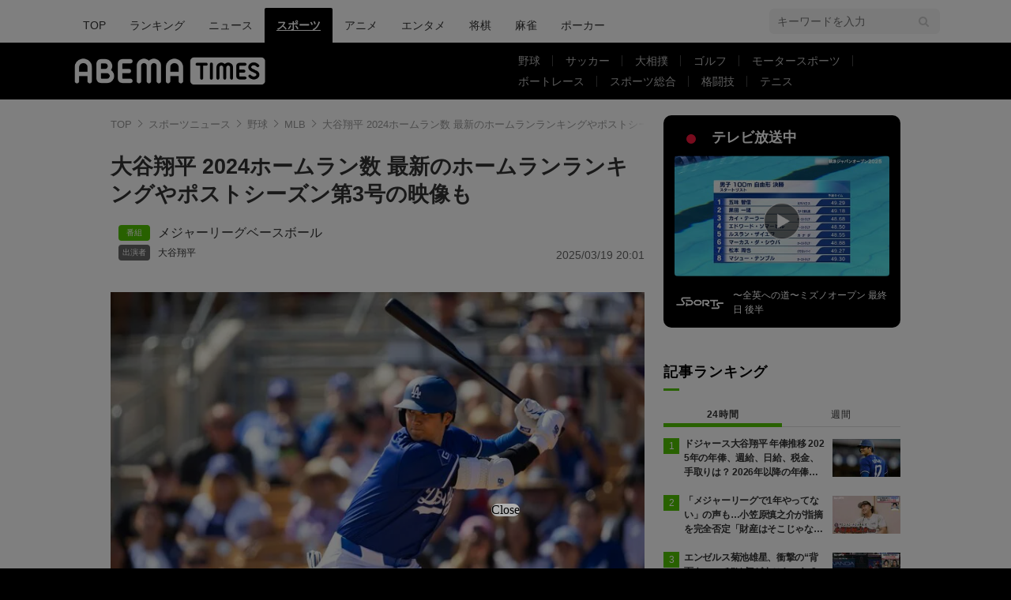

--- FILE ---
content_type: text/html; charset=utf-8
request_url: https://times.abema.tv/articles/-/10118585?utm_campaign=abematimes_rankarticle_10118585&utm_content=10129550&utm_medium=abematimes&utm_source=abematimes
body_size: 28732
content:
<!DOCTYPE html>
<html lang="ja">
<head>
<meta charset="utf-8">
  <meta http-equiv="X-UA-Compatible" content="IE=edge">
  <meta name="viewport" content="width=device-width">
<title>大谷翔平 2024ホームラン数 最新のホームランランキングやポストシーズン第3号の映像も | MLB | ABEMA TIMES | アベマタイムズ</title>
<meta name="description" content="2023年シーズンに2度目となるMVPに輝いた大谷翔平（おおたに　しょうへい）選手。2021シーズンに続いて、記者30名全員が1位に投票し、MLB（メジャーリーグベースボール）史上初となる満票で2回目のMVP受賞となりました。　特に打者としては打率.304、95打点…">
<meta property="article:publisher" content="https://www.facebook.com/ABEMATIMES/">
<meta property="fb:app_id" content="2226295124255038">
  <meta name="author" content="ABEMA TIMES編集部">
<meta name="theme-color" content="#">
  <meta name="robots" content="max-image-preview:large">

  <meta property="og:locale" content="ja_JP">
  <meta property="og:site_name" content="ABEMA TIMES">
<meta property="og:url" content="https://times.abema.tv/articles/-/10118585">
<meta property="og:type" content="article">
<meta property="og:title" content="大谷翔平 2024ホームラン数 最新のホームランランキングやポストシーズン第3号の映像も | MLB | ABEMA TIMES | アベマタイムズ">
<meta property="og:image" content="https://times-abema.ismcdn.jp/mwimgs/a/2/1200w/img_a2f9920598c0b86849793969f40afe11130903.jpg">
<meta property="og:description" content="2023年シーズンに2度目となるMVPに輝いた大谷翔平（おおたに　しょうへい）選手。2021シーズンに続いて、記者30名全員が1位に投票し、MLB（メジャーリーグベースボール）史上初となる満票で2回目のMVP受賞となりました。　特に打者としては打率.304、95打点…">
<meta name="twitter:card" content="summary_large_image">
<meta name="twitter:site" content="@ABEMATIMES">
<meta name="twitter:domain" content="times.abema.tv">
<link rel="alternate" type="application/rss+xml" title="RSS | ABEMA TIMES" href="https://times.abema.tv/list/feed/rss">
  <link rel="shortcut icon" type="image/vnd.microsoft.icon" href="https://times-abema.ismcdn.jp/favicon.ico">
<link rel="apple-touch-icon-precomposed" href="https://times-abema.ismcdn.jp/common/images/icons/apple-touch-icon.png">
<link rel="preload" as="image" href="https://times-abema.ismcdn.jp/common/images/abema/logo-categories.png">
<link rel="preload" as="image" href="https://times-abema.ismcdn.jp/mwimgs/a/2/724w/img_a2f9920598c0b86849793969f40afe11130903.jpg" imagesrcset="https://times-abema.ismcdn.jp/mwimgs/a/2/724w/img_a2f9920598c0b86849793969f40afe11130903.jpg 1x, https://times-abema.ismcdn.jp/mwimgs/a/2/1448w/img_a2f9920598c0b86849793969f40afe11130903.jpg 2x" fetchpriority="high">
  <style>
/* 通常cssの下にある"麻雀用"以下のcssを消さずに残してください */
@charset "utf-8";@font-face{font-family:FontAwesome;font-weight:400;font-style:normal;font-display:swap;src:url(/common/files/fonts/fontawesome-webfont.woff2?v=4.7.0) format("woff2")}a,article,aside,body,div,figure,h1,header,html,i,iframe,img,ins,label,li,nav,ol,p,section,span,time,ul{font:inherit;font-size:100%;margin:0;padding:0;vertical-align:baseline;border:0}html{line-height:1}ol,ul{list-style:none}a img{border:none}article,aside,figure,header,main,nav,section{display:block}@font-face{font-family:Hiragino Sans;font-weight:100;src:local("HiraginoSans-W1"),local("Hiragino Sans")}@font-face{font-family:Hiragino Sans;font-weight:200;src:local("HiraginoSans-W2"),local("Hiragino Sans")}@font-face{font-family:Hiragino Sans;font-weight:300;src:local("HiraginoSans-W3"),local("Hiragino Sans")}@font-face{font-family:Hiragino Sans;font-weight:400;src:local("HiraginoSans-W3"),local("Hiragino Sans")}@font-face{font-family:Hiragino Sans;font-weight:500;src:local("HiraginoSans-W5"),local("Hiragino Sans")}@font-face{font-family:Hiragino Sans;font-weight:600;src:local("HiraginoSans-W6"),local("Hiragino Sans")}@font-face{font-family:Hiragino Sans;font-weight:700;src:local("HiraginoSans-W6"),local("Hiragino Sans")}@font-face{font-family:Hiragino Sans;font-weight:800;src:local("HiraginoSans-W7"),local("Hiragino Sans")}@font-face{font-family:Hiragino Sans;font-weight:900;src:local("HiraginoSans-W8"),local("Hiragino Sans")}body,html{font-family:Hiragino Sans,-apple-system,BlinkMacSystemFont,ヒラギノ角ゴ ProN W3,Hiragino Kaku Gothic ProN,Meiryo,Arial,sans-serif;font-size:14px;word-break:break-all;color:#333;-webkit-text-size-adjust:100%}body{line-height:1.8;background:#000}a{text-decoration:none;color:inherit}img{width:auto;max-width:100%;height:auto;vertical-align:bottom}.lazy[data-loaded=true]{opacity:1}.lazy{opacity:0}.l-wrapper{padding:40px 8% 100px;background:#fff}.l-wrapper.\--ad-gate{display:flex;overflow-x:clip;width:100%;padding:0 0 100px;align-items:flex-start;justify-content:center}.l-wrapper.\--ad-gate .l-contents{width:calc(100% - 40px);max-width:1000px;margin:0 20px}.l-wrapper.\--ad-gate .l-ad-gate-top{margin:0 -20px 20px}.l-wrapper.\--ad-gate .l-ad-gete-side{position:sticky;top:0;min-width:200px;min-height:600px}.l-contents{max-width:1100px;margin-right:auto;margin-left:auto;padding-right:0;padding-left:0}.l-contents:after{display:block;clear:both;content:""}.l-main-side-wrapper{display:grid;grid-template-columns:auto 300px;grid-gap:24px}.l-main{max-width:676px}.l-main-row{margin-top:40px}.l-side{width:300px}.l-flex{display:flex}.l-flex-1{flex:1 1 0%}.l-flex-100{flex:0 0 100%}.l-flex-initial{flex:0 1 auto}.l-items-end{align-items:flex-end}.l-items-center{align-items:center}.l-lg-items-center{align-items:center}.l-lg-mb-1{margin-bottom:5px}.l-space-x-2{margin-left:10px}.mgb-pc--25{margin-bottom:25px!important}.u-lg-overflow-hidden{overflow:hidden}.c-keyword-search__label{position:relative}.c-keyword-search__label:after,.c-keyword-search__label:before{font-family:FontAwesome;color:#ccc}.c-keyword-search__label:after{position:absolute;top:50%;right:14px;content:"\f002";transform:translateY(-50%)}.c-keyword-search__input{font-size:14px;box-sizing:border-box;width:100%;padding:11px 10px;border:1px solid #ccc;border-radius:6px;outline:none;background-color:#fff;-webkit-appearance:none;-moz-appearance:none;appearance:none}.l-side .c-keyword-search{display:none}.c-list-category__img__file{position:absolute;top:50%;left:50%;width:100%;transform:translate(-50%,-50%)}.c-article-title{font-size:18px;font-weight:700;letter-spacing:.9px;color:#fff}.c-article-title.-underline{position:relative}.c-article-title.-underline:after{position:absolute;bottom:0;left:0;width:20px;height:3px;content:"";background-color:#51c300}.c-article-title.-dark{color:#000}@keyframes nowOnAirBadge-outer-opacity-fade{0%{animation-timing-function:cubic-bezier(.33,1,.68,1);opacity:0}25%{animation-timing-function:linear;opacity:.15}50%{opacity:0}}@keyframes nowOnAirBadge-outer-scale-out{0%{transform:scale(1)}25%{transform:scale(4)}}@keyframes nowOnAirBadge-inner-opacity-fade{0%{animation-timing-function:cubic-bezier(.33,1,.68,1);opacity:0}25%{animation-timing-function:linear;opacity:.4}50%{opacity:0}}@keyframes nowOnAirBadge-inner-scale-out{0%{transform:scale(1)}25%{transform:scale(2.2)}}.nowOnAirBadge{position:relative;display:flex;flex-direction:row;width:12px;height:12px;margin:10px 15px;align-items:center;justify-content:center}.nowOnAirBadge:before{position:absolute;top:0;left:0;width:12px;height:12px;content:"";animation:nowOnAirBadge-outer-scale-out 2s cubic-bezier(.65,0,.35,1) 0s infinite,nowOnAirBadge-outer-opacity-fade 2s 0s infinite;opacity:0;border-radius:50%;background-color:#f0163a}.nowOnAirBadge__inner{position:absolute;top:0;left:0;width:12px;height:12px;animation:nowOnAirBadge-inner-scale-out 2s cubic-bezier(.65,0,.35,1) 0s infinite,nowOnAirBadge-inner-opacity-fade 2s 0s infinite;opacity:0;border-radius:50%;background-color:#f0163a}.nowOnAirBadge:after{width:12px;height:12px;content:"";border-radius:50%;background-color:#f0163a}.c-side-on-air{display:block;background-color:#000}.c-side-on-air .c-article-title{letter-spacing:2px}.c-side-on-air__title{font-size:18px;line-height:1;display:flex;width:170px;padding-left:5px;letter-spacing:0;flex-flow:column}.c-side-on-air__title-time{font-size:12px;font-weight:400;margin-top:8px}.c-side-on-air__logo{width:100px;margin-left:-10px}.c-side-on-air__program{position:relative;display:block;overflow:hidden;border-radius:4px}.c-side-on-air__program__img{position:relative;overflow:hidden;padding-top:56.25%}.c-side-on-air__program__img img{position:absolute;top:50%;left:50%;width:100%;transform:translate(-50%,-50%)}.c-side-on-air__program__icon{position:absolute;top:54%;left:50%;transform:translate(-50%,-50%)}.c-side-on-air__logo{display:flex;padding-top:15px;flex:1 1 auto;align-items:center;justify-content:center}.c-side-on-air__logo .c-side-on-air__logo-img{min-width:80px;max-width:80px}.c-side-on-air__lead{font-size:12px;line-height:1.5;display:-webkit-box;overflow:hidden;padding-top:15px;color:#fff;-webkit-line-clamp:2;-webkit-box-orient:vertical}.c-ranking__list:not(.c-ranking__list--type-b) .c-ranking__item:nth-of-type(-n+3) .c-ranking__link:before{background-color:#51c300}.c-ranking__list:not(.c-ranking__list--type-b) .c-ranking__item:first-of-type .c-ranking__link:before{content:"1"}.c-ranking__list:not(.c-ranking__list--type-b) .c-ranking__item:nth-of-type(2) .c-ranking__link:before{content:"2"}.c-ranking__list:not(.c-ranking__list--type-b) .c-ranking__item:nth-of-type(3) .c-ranking__link:before{content:"3"}.c-ranking__list:not(.c-ranking__list--type-b) .c-ranking__item:nth-of-type(4) .c-ranking__link:before{content:"4"}.c-ranking__list:not(.c-ranking__list--type-b) .c-ranking__item:nth-of-type(5) .c-ranking__link:before{content:"5"}.c-ranking__list:not(.c-ranking__list--type-b) .c-ranking__link:before{font-size:12px;line-height:1;position:absolute;top:-1px;left:0;display:flex;width:20px;height:20px;content:"";color:#fff;background-color:#999;align-items:center;justify-content:center}.c-ranking__list.\--tab{display:none}.c-ranking__list.\--tab.is-show{display:block}.c-ranking__block{display:flex}.c-ranking__block:first-child{min-width:1px;margin-right:3px;word-wrap:break-word;flex:1 1 auto}.c-ranking__block+.c-ranking__block{flex:0 0 auto}.c-ranking__box{display:flex;flex-direction:column;width:100%;justify-content:space-between}.c-ranking__subject{font-size:16px;font-weight:700;margin-top:-3px}.c-ranking__subject.-truncate3{display:-webkit-box;overflow:hidden;-webkit-box-orient:vertical}.c-ranking__subject.-truncate3{-webkit-line-clamp:3}.c-ranking__img{position:relative;overflow:hidden;padding-top:56.25%;flex:0 0 auto;align-self:flex-start}.c-ranking__link{position:relative;display:flex;padding-left:26px}.c-ranking-date .c-ranking__block:first-child{margin-right:8px}.c-ranking-date .c-button{margin-top:20px}.c-ranking-tab{display:flex;margin-top:20px}.c-ranking-tab-item{font-size:12px;line-height:1.71;position:relative;display:flex;padding-bottom:8px;letter-spacing:.7px;flex:0 0 auto;align-items:center;justify-content:center;flex:1}.c-ranking-tab-item:after{position:absolute;right:0;bottom:2.5px;width:100%;height:1px;content:"";background-color:#ddd}.c-ranking-tab-item.is-active{font-weight:700}.c-ranking-tab-item.is-active:after{height:5px;background-color:#51c300}.c-button__link{font-size:16px;font-weight:700;display:flex;padding:11px 0 10px;letter-spacing:2px;color:#fff;border-radius:6px;background-color:#51c300;align-items:center;justify-content:center}.c-breadcrumb__list{position:relative;display:flex;overflow:hidden;white-space:nowrap;color:#999}.c-breadcrumb__list:after{position:absolute;top:0;right:0;display:block;width:28px;height:100%;content:"";background:linear-gradient(90deg,hsla(0,0%,100%,0),#fff)}.c-breadcrumb__item{font-size:13px;color:#999}.c-breadcrumb__item:not(:first-child){position:relative;margin-left:5px;padding-left:16px}.c-breadcrumb__item:not(:first-child):before{position:absolute;top:calc(50% - 5px);left:0;width:6px;height:6px;margin-right:6px;content:"";transform:rotate(135deg);border-top:1px solid #999;border-left:1px solid #999}.c-breadcrumb__link{color:#999}.ad-side-ajuster{transform-origin:top!important}.c-to-top{position:fixed;z-index:100;right:25px;bottom:25px;width:50px;height:50px}.c-tools{display:flex;margin-left:20px;gap:20px;align-items:center}.g-header{background:#fff}.g-header-wrapper{display:flex;max-width:1100px;margin:0 auto;padding:0 20px;justify-content:space-between;align-items:center}.g-header-wrapper .c-keyword-search__input{width:216px;padding:8px 10px;border:0;background:#f5f5f5}.g-nav-list{display:flex;margin-top:10px}.g-nav-list__link{font-size:14px;font-weight:500;line-height:1;display:inline-block;padding:15px;word-break:keep-all;border-radius:2px 2px 0 0}.g-nav-list__link.is-current{font-weight:700;text-decoration:underline;color:#fff;background:#000}.g-header-logo__img{width:250px;max-width:250px}.g-subnav-div{background:#000}.g-subnav-div .g-header-wrapper{min-height:72px}.g-subnav-list{font-size:14px;line-height:1;display:flex;width:550px;margin:10px 0 10px 20px;color:#bbb;flex-wrap:wrap;justify-content:left}.g-subnav-list__list{position:relative}.g-subnav-list__list:after{position:absolute;top:50%;right:0;width:1px;height:1em;content:"";transform:translateY(-50%);background:#444}.g-subnav-list__list:last-child:after{display:none}.g-subnav-list__link{display:inline-block;padding:6px 16px}.g-subnav-list__link.is-current{text-decoration:underline}.m-reward-modal{font-size:16px;line-height:1;position:fixed;z-index:2147483647;top:0;right:0;bottom:0;left:0;display:none;background:rgba(0,0,0,.5)}.m-reward-modal__window{position:absolute;top:50%;left:50%;padding:32px 49px 26px;transform:translate(-50%,-50%);text-align:center;border-radius:6px;background:#fff}.m-reward-modal__logo{width:380px}.m-reward-modal__ttl{font-size:24px;font-weight:500;margin-top:28px}.m-reward-modal__sub{margin-top:20px;color:#6b6e76}.m-reward-modal__btn{position:relative;width:312px;margin:26px auto 0;padding:24px;text-align:left;border:1px solid #ddd;border-radius:6px}.m-reward-modal__btn:before{right:24px;width:30px;height:30px;border-radius:50%;background:#51c300}.m-reward-modal__btn:after,.m-reward-modal__btn:before{position:absolute;top:50%;content:"";transform:translateY(-50%)}.m-reward-modal__btn:after{right:32px;border-top:7px solid transparent;border-right:0;border-bottom:7px solid transparent;border-left:11px solid #fff}.m-reward-modal__close{position:absolute;top:10px;right:10px;width:20px;height:20px;border-radius:50%;background:#000}.m-reward-modal__close:after,.m-reward-modal__close:before{position:absolute;top:50%;left:50%;width:12px;height:1px;content:"";transform:translate(-50%,-50%) rotate(45deg);transform-origin:center;background:#fff}.m-reward-modal__close:after{left:4px;transform:rotate(-45deg)}.article-header{margin-bottom:40px}.article-header__title{font-size:1.92857rem;font-weight:700;line-height:1.3;margin-bottom:21px}.article-header__date{font-size:1rem;line-height:1;display:block;color:#666}.article-tvbtn{position:relative;top:-10px;margin:20px 0;text-align:center}.article-tvbtn__link{font-size:16px;font-weight:700;line-height:1;display:inline-block;min-width:300px;padding:20px 0;text-align:center;color:#fff;border-radius:6px;background-color:#a3a3a3}.article-body .article-tvbtn__link{display:flex;width:calc(100% - 40px);padding:15px 20px;color:#000;background-color:#da0;justify-content:center;align-items:center}.article-body .article-tvbtn__text{line-height:1.5;overflow:hidden;white-space:nowrap;text-overflow:ellipsis}.article-body .article-tvbtn__icon{position:relative;width:26px;min-width:26px;height:26px;margin-left:10px;border-radius:50%;background-color:#fff}.article-body .article-tvbtn__icon:before{position:absolute;top:50%;left:8.5px;content:"";transform:translateY(-50%);border:8px solid transparent;border-left:13px solid #da0}.article-body{max-width:724px;margin:auto;word-wrap:normal}.article-body>p{font-size:1.14286rem;line-height:1.5;margin:30px 0;word-break:break-word;color:#333}.article-body a{color:#0080bb}.article-body a.c-taglink{padding-bottom:1px;color:#333;border-bottom:1px dashed #333}.article-body .figure{display:flex;margin:30px 0;justify-content:center}.article-body .figure-center{clear:both;max-width:100%;text-align:center}.article-body .figure-center.\--abematv>a{position:relative;display:block;overflow:hidden}.article-body .figure-center.\--abematv>a:before{position:absolute;z-index:1;bottom:10px;left:10px;display:block;width:35px;height:35px;content:"";background:url(/common/images/abema/play-icon.png) no-repeat;background-size:contain}.article-body .figure-center img{display:inline-block;max-width:100%;height:auto!important}.article-header-tags__tag{font-size:16px;display:flex;align-items:center;flex-wrap:wrap}.article-header-tags__tag-link{line-height:1}.article-header-tags__tag:before{font-size:10px;line-height:1;width:30px;margin-right:10px;padding:5px;text-align:center;color:#fff;border-radius:4px}.article-header-tags__tag.\--program{row-gap:8px}.article-header-tags__tag.\--program:before{content:"\756A\7D44";background-color:#51c300}

/* 麻雀用 */
.m-menu {
  margin-bottom: 37px;
  background-color: #efeded
}

.m-menu__list {
  font-size: 16px;
  font-weight: 700;
  display: flex;
  padding: 10px 0 10px 14px
}

.m-menu__item {
  line-height: 1;
  display: flex
}

.m-menu__item:not(:last-child):after {
  font-weight: 100;
  display: inline;
  padding: 0 15px;
  content: "|"
}


/* 大相撲用 */
.g-sumo-nav {
  font-size: 14px;
  line-height: 1.25;
  margin-bottom: 40px;
  color: #707070;
  border-bottom: 3px solid #4e2d5f
}

.g-sumo-nav-list {
  display: flex;
  justify-content: left;
  align-items: center
}

.g-sumo-nav-item__link {
  display: inline-block;
  padding: 8px 10px
}

.g-sumo-nav-item__link.is-current {
  font-size: 16px;
  font-weight: 700;
  color: #fff;
  background: #4e2d5f
}

/* アニメフリークス */
.g-header.--animefreaks .g-subnav-div,
.g-header.--animefreaks .g-nav-list__link.is-current {
  background: #EC345E;
}

.g-header.--animefreaks .g-subnav-div {
  background-image: url(/common/images/animefreaks/pc_anime_header_left.png), url(/common/images/animefreaks/pc_anime_header_right.png);
  background-size: 197px 350px, 197px 350px;
  background-position: left top, right top;
  background-repeat: no-repeat, no-repeat;
}

.g-header.--animefreaks .g-header-logo__img {
  width: 212px;
  max-width: 212px;
}

.g-header.--animefreaks .g-subnav-list {
  color: #fff;
}

.g-header.--animefreaks .g-subnav-list__list::after {
  background: rgba(255, 255, 255, .3);
}

/* 言語切り替えパーツ */
.m-article-language {
  margin-top: 0 !important;
  position: relative;
  font-size: 11px;
  line-height: 1;
  display: flex;
  justify-content: end;
}

.m-article-language__btn {
  padding: 10px 10px 10px 32px;
  min-width: 80px;
  color: #0080bb;
  border: solid 1px #CCCCCC;
  border-radius: 2px;
  background-image: url(/common/images/abema/article_lang_icon.svg);
  background-repeat: no-repeat;
  background-position: 10px 10px;
  background-size: 12px;
}

.m-article-language__btn::after {
  content: '';
  position: absolute;
  top: 9px;
  right: 14px;
  width: 5px;
  height: 5px;
  border-top: 1px solid #747474;
  border-right: 1px solid #747474;
  transform: rotate(135deg) translateY(-50%);
}

.m-article-language__btn:hover {
  opacity: .7;
  cursor: pointer;
}

.m-article-language__list {
  position: absolute;
  top: 0;
  right: 0;
  padding: 8px 0;
  background: #E5E5E5;
  border: 1px solid #DDDDDD;
  border-radius: 4px;
  box-shadow: 0px 3px 6px #00000029;
  display: none;
  z-index: 10;
}

.m-article-language__item {
  position: relative;
}

.m-article-language__item:first-child::before {
  content: '\02714';
  position: absolute;
  top: 6px;
  left: 12px;
  font-size: 13px;
}

.m-article-language__link {
  padding: 7px 30px;
  min-width: 62px;
  display: block;
}

.m-article-language__link:hover {
  cursor: pointer;
  opacity: .7;
}

/* photo .article-body ul font-size対策 */
.article-body ul.m-article-language__list {
  font-size: 11px;
}

.article-header-program-link__img {
  width: 100px;
}

.article-header__go-first {
  font-size: 14px;
  margin-top: 4px;
  text-align: right
}

.article-header__go-first-link {
  color: #0080bb
}

.article-header__go-first-link:hover {
  opacity: .7
}      @media (min-width: 768px) and (max-width: 1024px) {
        html, body {
          background-color: #fff;
          overflow-x: hidden;
        }

        body {
          margin: 0 auto;
          width: 1040px;
          overflow-x: hidden;
        }
        
        .g-header-wrapper .c-keyword-search__input {
          width: 100%;
        }
        
        .l-ad-gete-side {
          display: none;
        }
      }
  </style>
<link rel="stylesheet" href="https://times-abema.ismcdn.jp/resources/abema/css/pc/pages/leafs.css?rd=202601131013" media="print" onload="this.media='all'">
  <link rel="manifest" href="/manifest.json?rd=202601131013">
    <link rel="canonical" href="https://times.abema.tv/articles/-/10118585">


<link rel="preconnect" href="https://times-abema.ismcdn.jp" crossorigin>
<link rel="preconnect" href="https://www.google-analytics.com" crossorigin>
<link rel="preconnect" href="https://www.googletagmanager.com" crossorigin>
<link rel="preconnect" href="https://analytics.google.com" crossorigin>
<link rel="preconnect" href="https://storage.googleapis.com" crossorigin>
<link rel="preconnect" href="https://image.p-c2-x.abema-tv.com" crossorigin>
<link rel="preconnect" href="https://abema.tv" crossorigin>
<link rel="preconnect" href="https://code.jquery.com" crossorigin>

<!-- Google Tag Manager -->
<script>

  window.dataLayer = window.dataLayer || [];
  var hash = {"article_id":10118585,"category_id":"スポーツ","sub_category_id":"野球","publish_data":"2025/03/19","is_interstitial_article":false,"article_type":"default","has_series_link":false};
    if (document.referrer) {
      hash['previous_page'] = document.referrer;
    }
  dataLayer.push(hash);
  dataLayer.push({'event': 'pageview'});
  console.log(dataLayer[0], 'dataLayer');
</script>
<script>(function(w,d,s,l,i){w[l]=w[l]||[];w[l].push({'gtm.start':
new Date().getTime(),event:'gtm.js'});var f=d.getElementsByTagName(s)[0],
j=d.createElement(s),dl=l!='dataLayer'?'&l='+l:'';j.async=true;j.src=
'https://www.googletagmanager.com/gtm.js?id='+i+dl;f.parentNode.insertBefore(j,f);
})(window,document,'script','dataLayer','GTM-TFVZ8N');</script>
<!-- End Google Tag Manager -->


<script type="application/ld+json">
[{"@context":"http://schema.org","@type":"WebSite","name":"ABEMA TIMES","alternateName":"ABEMA TIMES | ABEMA公式ニュースサイト","url":"https://times.abema.tv","sameAs":["https://www.facebook.com/ABEMATIMES/","https://x.com/ABEMATIMES"],"potentialAction":{"@type":"SearchAction","target":"https://times.abema.tv/list/search?fulltext={fulltext}","query-input":"required name=fulltext"}},{"@context":"http://schema.org","@type":"SiteNavigationElement","url":["/"]},{"@context":"http://schema.org","@type":"BreadcrumbList","itemListElement":[{"@type":"ListItem","position":1,"item":{"@id":"https://times.abema.tv","name":"ABEMA TIMES"}},{"@type":"ListItem","position":2,"item":{"@id":"https://times.abema.tv/sports","name":"スポーツニュース"}},{"@type":"ListItem","position":3,"item":{"@id":"https://times.abema.tv/baseball","name":"野球"}},{"@type":"ListItem","position":4,"item":{"@id":"https://times.abema.tv/mlb","name":"MLB"}},{"@type":"ListItem","position":5,"item":{"@id":"https://times.abema.tv/articles/-/10118585","name":"大谷翔平 2024ホームラン数 最新のホームランランキングやポストシーズン第3号の映像も"}}]},{"@context":"http://schema.org","@type":"NewsArticle","mainEntityOfPage":{"@type":"WebPage","@id":"https://times.abema.tv/articles/-/10118585"},"headline":"大谷翔平 2024ホームラン数 最新のホームランランキングやポストシーズン第3号の映像も","image":{"@type":"ImageObject","url":"https://times-abema.ismcdn.jp/mwimgs/a/2/1200w/img_a2f9920598c0b86849793969f40afe11130903.jpg","width":"1200","height":"823"},"datePublished":"2025-03-19T20:01:00+09:00","dateModified":"2025-03-19T20:01:00+09:00","author":{"@type":"Organization","name":"ABEMA TIMES編集部"},"description":"2023年シーズンに2度目となるMVPに輝いた大谷翔平（おおたに　しょうへい）選手。2021シーズンに続いて、記者30名全員が1位に投票し、MLB（メジャーリーグベースボール）史上初となる満票で2回目のMVP受賞となりました。　特に打者としては打率.304、95打点…","publisher":{"@type":"Organization","name":"ABEMA TIMES","logo":{"@type":"ImageObject","url":"https://times.abema.tv/common/images/abema/bn_400x60.png"}}}]
</script>

    <script type="text/javascript">
      window._taboola = window._taboola || [];
      _taboola.push({article:'auto'});
      !function (e, f, u, i) {
        if (!document.getElementById(i)){
          e.async = 1;
          e.src = u;
          e.id = i;
          f.parentNode.insertBefore(e, f);
        }
      }(document.createElement('script'),
      document.getElementsByTagName('script')[0],
      '//cdn.taboola.com/libtrc/abematimes-network/loader.js',
      'tb_loader_script');
      if(window.performance && typeof window.performance.mark == 'function')
        {window.performance.mark('tbl_ic');}
    </script>


<script type="text/javascript">
  window.googletag = window.googletag || {};
  window.googletag.cmd = window.googletag.cmd || [];
  console.log('gpt.js読み込み')
</script>


<script async src="https://securepubads.g.doubleclick.net/tag/js/gpt.js" crossorigin="anonymous"></script>


<script type="text/javascript">
  window.pbjs = window.pbjs || {};
  window.pbjs.que = window.pbjs.que || [];
</script>
<script async='async' src="https://flux-cdn.com/client/1000354/times-abema_01654.min.js"></script>
<script type="text/javascript">
  window.fluxtag = {
    readyBids: {
      prebid: false,
      amazon: false,
      google: false
    },
    failSafeTimeout: 3e3,
    isFn: function isFn(object) {
      var _t = 'Function';
      var toString = Object.prototype.toString;
      return toString.call(object) === '[object ' + _t + ']';
    },
    launchAdServer: function() {
      if (!fluxtag.readyBids.prebid || !fluxtag.readyBids.amazon) {
        return;
      }
      fluxtag.requestAdServer();
    },
    requestAdServer: function() {
      if (!fluxtag.readyBids.google) {
        fluxtag.readyBids.google = true;
        googletag.cmd.push(function () {
          if (!!(pbjs.setTargetingForGPTAsync) && fluxtag.isFn(pbjs.setTargetingForGPTAsync)) {
            pbjs.que.push(function () {
              pbjs.setTargetingForGPTAsync();
            });
          }
          googletag.pubads().refresh();
        });
      }
    }
  };
</script>
<script type="text/javascript">
  setTimeout(function() {
    fluxtag.requestAdServer();
  }, fluxtag.failSafeTimeout);
</script>
<script type='text/javascript'>
  ! function (a9, a, p, s, t, A, g) {
    if (a[a9]) return;

    function q(c, r) {
      a[a9]._Q.push([c, r])
    }
    a[a9] = {
      init: function () {
        q("i", arguments)
      },
      fetchBids: function () {
        q("f", arguments)
      },
      setDisplayBids: function () {},
      targetingKeys: function () {
        return []
      },
      _Q: []
    };
    A = p.createElement(s);
    A.async = !0;
    A.src = t;
    g = p.getElementsByTagName(s)[0];
    g.parentNode.insertBefore(A, g)
  }("apstag", window, document, "script", "//c.amazon-adsystem.com/aax2/apstag.js");
  apstag.init({
    pubID: '5232',
    adServer: 'googletag',
    bidTimeout: 1e3
  });
  apstag.fetchBids({
    slots: [{
  slotID: "div-gpt-ad-1698676584485-0",
  slotName: "/22954913985/all_all_pc_rightcolumn1",
  sizes: [300,250]
}
,{
  slotID: "div-gpt-ad-1698676604498-0",
  slotName: "/22954913985/all_all_pc_rightcolumn2",
  sizes: [300,600]
}
,{
  slotID: "div-gpt-ad-1693799467200-0",
  slotName: "/22954913985/article_all_pc_chukan_1",
  sizes: [[336,280],[300,250]]
}
,{
  slotID: "div-gpt-ad-1693799616902-0",
  slotName: "/22954913985/article_all_pc_chukan_2",
  sizes: [[336,280],[300,250]]
}
]
  }, function (bids) {
    googletag.cmd.push(function () {
      apstag.setDisplayBids();

      fluxtag.readyBids.amazon = true;
      fluxtag.launchAdServer();
    });
  });
</script>

<script>
  googletag.cmd.push(function() {
    googletag.pubads().setTargeting('genre', 'sports');
      googletag.pubads().setTargeting('articlestype', 'stock');
    
    googletag.defineSlot('/22954913985/article_all_pc_gateleft', [200, 701], 'div-gpt-ad-1702011303152-0').setCollapseEmptyDiv(true, true).addService(googletag.pubads());
googletag.defineSlot('/22954913985/article_all_pc_gatetop', [1040, 250], 'div-gpt-ad-1698672125497-0').setCollapseEmptyDiv(true).addService(googletag.pubads());
googletag.defineSlot('/22954913985/article_all_pc_gateright', [200, 700], 'div-gpt-ad-1702011093675-0').setCollapseEmptyDiv(true, true).addService(googletag.pubads());
googletag.defineSlot('/22954913985/all_all_pc_rightcolumn1', [300, 250], 'div-gpt-ad-1698676584485-0').addService(googletag.pubads());
googletag.defineSlot('/22954913985/all_all_pc_rightcolumn2', [300, 600], 'div-gpt-ad-1698676604498-0').addService(googletag.pubads());
var anchorSlot;
anchorSlot = googletag.defineOutOfPageSlot('/22954913985/article_all_pc_anker', googletag.enums.OutOfPageFormat.BOTTOM_ANCHOR);

if (anchorSlot) {
  anchorSlot.addService(googletag.pubads());

  window.googletag.pubads().addEventListener('slotRenderEnded', function (event) {
    if(event.isEmpty){
      console.log('gtag isEmpty');
      console.log(event.slot.getSlotElementId());
      return false;
    }
    if(event.slot.getSlotElementId().indexOf('article_all_pc_anker') > -1){
      if(event.size.length){
        var h = event.size[1];
        window.addEventListener('load', function(){
          console.log('gtag listener in load listener');
          $('.js-to-top').css('bottom', h + 47 + 'px');
        });
      }
    }
  });
}
var interstitialSlot;
interstitialSlot = googletag.defineOutOfPageSlot('/22954913985/article_all_pc_interstitial',googletag.enums.OutOfPageFormat.INTERSTITIAL);

if (interstitialSlot) {
  interstitialSlot.addService(googletag.pubads());
}
googletag.defineSlot('/22954913985/article_all_pc_kijiue', [728, 90], 'div-gpt-ad-1692929856131-0').addService(googletag.pubads());
googletag.defineSlot('/22954913985/article_all_pc_chukan_1', [[336, 280], [300, 250]], 'div-gpt-ad-1693799467200-0').addService(googletag.pubads());
googletag.defineSlot('/22954913985/article_all_pc_chukan_2', [[336, 280], [300, 250]], 'div-gpt-ad-1693799616902-0').addService(googletag.pubads());


    function randomInt(min, max) {
      return Math.floor( Math.random() * (max + 1 - min) ) + min;
    }

      googletag.pubads().setTargeting("fluct_ad_group", String(randomInt(1, 10)));

    googletag.pubads().disableInitialLoad();
    googletag.pubads().enableSingleRequest();

    googletag.enableServices();

    if (!!(window.pbFlux) && !!(window.pbFlux.prebidBidder) && fluxtag.isFn(window.pbFlux.prebidBidder)) {
      pbjs.que.push(function () {
        window.pbFlux.prebidBidder();
      });
    } else {
      fluxtag.readyBids.prebid = true;
      fluxtag.launchAdServer();
    }
  });



  (function() {
    var pa = document.createElement('script'); pa.type = 'text/javascript'; pa.charset = "utf-8"; pa.async = true;
    pa.src = window.location.protocol + "//api.popin.cc/searchbox/abematimes.js";
    var s = document.getElementsByTagName('script')[0]; s.parentNode.insertBefore(pa, s);
  })();
</script>

<script async src="https://yads.c.yimg.jp/js/yads-async.js"></script>
  <script async src="https://pagead2.googlesyndication.com/pagead/js/adsbygoogle.js?client=ca-pub-6845393640653469" crossorigin="anonymous"></script>


<script>
window.pushMST_config={"vapidPK":"BIZgYrmxqBfolcrCDu0L4R5IkCzwyZaCqvz9EmY2mrLijpPduFfUTiFTqoGquDzcBfiJrAo1mkSQ5jgxhbw1qfU","enableOverlay":true,"swPath":"/sw.js","i18n":{}};
  var pushmasterTag = document.createElement('script');
  pushmasterTag.src = "https://cdn.pushmaster-cdn.xyz/scripts/publishers/685522a816a8578b6e2d6de5/SDK.js";
  pushmasterTag.setAttribute('defer','');

  var firstScriptTag = document.getElementsByTagName('script')[0];
  firstScriptTag.parentNode.insertBefore(pushmasterTag, firstScriptTag);
</script>

<script type="module" src="https://cdn01.stright.bizris.com/js/1.0/cookie_consent_setting.js?banner_type=banner" charset="UTF-8" data-site-id="SIT-d3c1466c-ed71-46c6-86aa-70095421e33d"></script>
</head>
<body>

<div class="page leafs">
  <header class="g-header">
    <div class="g-header-wrapper">
      <nav class="g-nav">
        <ul class="g-nav-list">
          <li class="g-nav-list__list"><a class="g-nav-list__link" href="/">TOP</a></li>
          <li class="g-nav-list__list"><a class="g-nav-list__link" href="/ranking/realtime">ランキング</a></li>
            <li class="g-nav-list__list"><a class="g-nav-list__link" href="/news">ニュース</a></li>
            <li class="g-nav-list__list"><a class="g-nav-list__link is-current" href="/sports">スポーツ</a></li>
            <li class="g-nav-list__list"><a class="g-nav-list__link" href="/anime">アニメ</a></li>
            <li class="g-nav-list__list"><a class="g-nav-list__link" href="/entame">エンタメ</a></li>
            <li class="g-nav-list__list"><a class="g-nav-list__link" href="/shogi">将棋</a></li>
            <li class="g-nav-list__list"><a class="g-nav-list__link" href="/mahjong">麻雀</a></li>
            <li class="g-nav-list__list"><a class="g-nav-list__link" href="/poker">ポーカー</a></li>
        </ul>
      </nav>
        <div class="c-tools">
            
          <div class="c-keyword-search">
            <label for="keyword_search" class="c-keyword-search__label">
              <input id="keyword_search" type="input" placeholder="キーワードを入力" class="c-keyword-search__input js-search-text">
            </label>
          </div>
        </div>
    </div>
  <div class="g-subnav-div">
    <div class="g-header-wrapper">
      <div class="g-header-logo">
          <a class="g-header-logo__link" href="/"><img class="g-header-logo__img" src="https://times-abema.ismcdn.jp/common/images/abema/logo-categories.png" width="250" height="45" alt="ニュース【ABEMA TIMES | アベマタイムズ】"></a>
      </div>
        <nav class="g-subnav">
          <ul class="g-subnav-list">
              <li class="g-subnav-list__list">
                <a class="g-subnav-list__link" href="/baseball">野球</a>
                  <ul class="g-3rdnav-list">
                      <li class="g-3rdnav-list__list"><a class="g-3rdnav-list__link" href="/mlb">MLB</a></li>
                      <li class="g-3rdnav-list__list"><a class="g-3rdnav-list__link" href="/npb">プロ野球</a></li>
                      <li class="g-3rdnav-list__list"><a class="g-3rdnav-list__link" href="/hsb">高校野球</a></li>
                  </ul>
              </li>
              <li class="g-subnav-list__list">
                <a class="g-subnav-list__link" href="/soccer">サッカー</a>
                  <ul class="g-3rdnav-list">
                      <li class="g-3rdnav-list__list"><a class="g-3rdnav-list__link" href="/worldsoccer">海外サッカー</a></li>
                      <li class="g-3rdnav-list__list"><a class="g-3rdnav-list__link" href="/jleague">Jリーグニュース</a></li>
                      <li class="g-3rdnav-list__list"><a class="g-3rdnav-list__link" href="/japansoccer">サッカー日本代表</a></li>
                  </ul>
              </li>
              <li class="g-subnav-list__list">
                <a class="g-subnav-list__link" href="/sumo">大相撲</a>
              </li>
              <li class="g-subnav-list__list">
                <a class="g-subnav-list__link" href="/golf">ゴルフ</a>
              </li>
              <li class="g-subnav-list__list">
                <a class="g-subnav-list__link" href="/motorsports">モータースポーツ</a>
              </li>
              <li class="g-subnav-list__list">
                <a class="g-subnav-list__link" href="/boatrace">ボートレース</a>
              </li>
              <li class="g-subnav-list__list">
                <a class="g-subnav-list__link" href="/sportsnews">スポーツ総合</a>
              </li>
              <li class="g-subnav-list__list">
                <a class="g-subnav-list__link" href="/fight">格闘技</a>
              </li>
              <li class="g-subnav-list__list">
                <a class="g-subnav-list__link" href="/tennis">テニス</a>
              </li>
          </ul>
        </nav>
    </div>
  </div>
</header>
  <div class="l-wrapper --ad-gate">
      <!-- /22954913985/article_all_pc_gateleft -->
<div id='div-gpt-ad-1702011303152-0' class="l-ad-gete-side">
  <script>
    googletag.cmd.push(function() { googletag.display('div-gpt-ad-1702011303152-0'); });
  </script>
</div>
    <div class="l-contents">
        <div class="l-ad-gate-top">
  <!-- /22954913985/article_all_pc_gatetop -->
  <div id='div-gpt-ad-1698672125497-0' style='min-width: 1040px; min-height: 250px;'>
    <script>
      googletag.cmd.push(function() { googletag.display('div-gpt-ad-1698672125497-0'); });
    </script>
  </div>
</div>
        <div class="l-main-side-wrapper">
        <main class="l-main">
          <div class="l-component-wrapper mgb-pc--25">
  <nav class="c-breadcrumb">
    <ol class="c-breadcrumb__list">
      <li class="c-breadcrumb__item"><a href="/" class="c-breadcrumb__link">TOP</a></li>
      <li class="c-breadcrumb__item"><a href="/sports" class="c-breadcrumb__link">スポーツニュース</a></li>
      <li class="c-breadcrumb__item"><a href="/baseball" class="c-breadcrumb__link">野球</a></li>
      <li class="c-breadcrumb__item"><a href="/mlb" class="c-breadcrumb__link">MLB</a></li>
      <li class="c-breadcrumb__item"><a href="https://times.abema.tv/articles/-/10118585" class="c-breadcrumb__link">大谷翔平 2024ホームラン数 最新のホームランランキングやポストシーズン第3号の映像も</a></li>
    </ol>
  </nav>
</div>
          
          
          <article>
            <div class="article-header">
    <h1 class="article-header__title">大谷翔平 2024ホームラン数 最新のホームランランキングやポストシーズン第3号の映像も</h1>
  <div class="l-flex l-items-end">
    <div class="article-header-tags l-flex-1"><div class="article-header-tags__tag --program l-space-x-2"><a href="/feature/program/mlb" class="article-header-tags__tag-link">メジャーリーグベースボール</a></div><div class="article-header-tags__tag --person l-space-x-2 l-mt-1"><a href="/feature/person/ohtanishohei" class="article-header-tags__tag-link">大谷翔平</a></div></div>
    <time datetime="2025-03-19T20:01:00+09:00" class="article-header__date l-flex-initial">2025/03/19 20:01</time>
  </div>
</div>

            <div class="article-body js-article-body">
<div class="figure figure-center --abematv"><a class="figure__link" href="https://abema.go.link/video/episode/239-208_s130_p335?utm_campaign=abematimes_20250319_free_10118585_link_article_photo&amp;utm_medium=web&amp;utm_source=abematimes&amp;adj_t=1o8o1k5q&amp;adj_campaign=202503&amp;adj_adgroup=19&amp;adj_creative=abematimes_20250319_free_10118585_link_article_photo&amp;adj_tracker_limit=25000&amp;adj_redirect=https%3A%2F%2Fabema.tv%2Fvideo%2Fepisode%2F239-208_s130_p335%3Futm_campaign%3Dabematimes_20250319_free_10118585_link_article_photo%26utm_medium%3Dweb%26utm_source%3Dabematimes" target="_blank" data-utm="program-main-img"><img alt="【写真・画像】大谷翔平 2024シーズンの全ホームラン 最新のホームランもここでチェック　1枚目" class="figure__img" src="https://times-abema.ismcdn.jp/mwimgs/a/2/724w/img_a2f9920598c0b86849793969f40afe11130903.jpg" style="width: 1400px; height: 961px;" srcset="https://times-abema.ismcdn.jp/mwimgs/a/2/724w/img_a2f9920598c0b86849793969f40afe11130903.jpg 1x, https://times-abema.ismcdn.jp/mwimgs/a/2/1448w/img_a2f9920598c0b86849793969f40afe11130903.jpg 2x" width="724" height="496"></a></div><div class="article-tvbtn">
<a href="https://abema.go.link/video/episode/239-208_s130_p335?utm_campaign=abematimes_20250319_free_10118585_link_article_button&amp;utm_medium=web&amp;utm_source=abematimes&amp;adj_t=1o8o1k5q&amp;adj_campaign=202503&amp;adj_adgroup=19&amp;adj_creative=abematimes_20250319_free_10118585_link_article_button&amp;adj_tracker_limit=25000&amp;adj_redirect=https%3A%2F%2Fabema.tv%2Fvideo%2Fepisode%2F239-208_s130_p335%3Futm_campaign%3Dabematimes_20250319_free_10118585_link_article_button%26utm_medium%3Dweb%26utm_source%3Dabematimes" class="article-tvbtn__link" target="_blank" rel="noopener" data-utm="program-main-img-btn"><span class="article-tvbtn__text">【映像】2戦連発となるポストシーズン第3号は敵地観客を黙らせる先頭打者アーチ</span><span class="article-tvbtn__icon"></span></a>
</div><div class="sys-recommend" style="margin-top:30px;">
  <div id="taboola-mid-article-thumbnails"></div>
  <script type="text/javascript">
    window._taboola = window._taboola || [];
    _taboola.push({
      mode: 'thumbs-mid-01',
      container: 'taboola-mid-article-thumbnails',
      placement: 'Mid Article Thumbnails',
      target_type: 'mix'
    });
  </script>
</div>


<p><a href="/tags/" class="c-taglink"></a>　2023年シーズンに2度目となるMVPに輝いた<a href="/feature/person/ohtanishohei" class="c-taglink">大谷翔平</a>（おおたに　<a href="/tags/%E3%81%97%E3%82%87%E3%81%86" class="c-taglink">しょう</a>へい）選手。2021シーズンに続いて、記者30名全員が1位に投票し、MLB（<a href="/feature/program/mlb" class="c-taglink">メジャーリーグベースボール</a>）史上初となる満票で2回目のMVP受賞となりました。</p><p><a class="c-textlink" href="https://abema.go.link/video/episode/239-208_s130_p335?utm_campaign=abematimes_20250319_free_10118585_link_article_centertx&amp;utm_medium=web&amp;utm_source=abematimes&amp;adj_t=1o8o1k5q&amp;adj_campaign=202503&amp;adj_adgroup=19&amp;adj_creative=abematimes_20250319_free_10118585_link_article_centertx&amp;adj_tracker_limit=25000&amp;adj_redirect=https%3A%2F%2Fabema.tv%2Fvideo%2Fepisode%2F239-208_s130_p335%3Futm_campaign%3Dabematimes_20250319_free_10118585_link_article_centertx%26utm_medium%3Dweb%26utm_source%3Dabematimes" target="_blank">【映像】2戦連発となるポストシーズン第3号は敵地観客を黙らせる先頭打者アーチ</a></p>

<p>　特に打者としては打率.304、95打点、20盗塁の成績を残し、アメリカンリーグ（ア・リーグ）トップの44本のホームランを放って、こちらも大リーグ史上初となるアジア人選手のホームラン王獲得となりました。</p>

<p>　2024シーズンはナショナルリーグ（ナ・リーグ）のロサンゼルス・<a href="/tags/%E3%83%89%E3%82%B8%E3%83%A3%E3%83%BC%E3%82%B9" class="c-taglink">ドジャース</a>に移籍。新たなリーグでの打棒爆発に期待がかかります。そこで本稿では、大谷選手の2024シーズンのホームラン、<a href="/tags/%E3%83%A1%E3%82%B8%E3%83%A3%E3%83%BC" class="c-taglink">メジャー</a>通算ホームラン数、NPB（<a href="/tags/%E3%83%97%E3%83%AD%E9%87%8E%E7%90%83" class="c-taglink">プロ野球</a>）通算本塁打数などをご紹介します。</p>

<div class="article-relation-card l-article-relation-card --times">




            <a href="https://times.abema.tv/articles/-/10169369" target="_blank" class="article-relation-card__link">
              <div class="l-article-relation-card__img"><img src="[data-uri]" data-src="https://times-abema.ismcdn.jp/mwimgs/f/c/200w/img_fc940b19db9a55240905b03338d7c503127776.jpg" data-srcset="https://times-abema.ismcdn.jp/mwimgs/f/c/200w/img_fc940b19db9a55240905b03338d7c503127776.jpg 1x,https://times-abema.ismcdn.jp/mwimgs/f/c/400w/img_fc940b19db9a55240905b03338d7c503127776.jpg 2x" width="200" height="137" class="article-relation-card__img not-fiximg lazy" alt="大谷翔平 2025ホームラン数 最新のホームランランキングもここでチェック" style=""></div>
              <div class="l-article-relation-card__letters article-relation-card-letters">
                <div class="article-relation-card-letters__inner">
                  <div class="article-relation-card__ttl">大谷翔平 2025ホームラン数 最新のホームランランキングもここでチェック</div>
                  
                </div>
                <div class="article-relation-card__media">ABEMA TIMES</div>
              </div>
            </a>
          </div>

<div class="c-anchor-list__box">
<p class="c-anchor-list__subject">目次</p>
<ul class="c-anchor-list">
<li class="c-anchor-list__item" data-anchor-to="h2_1"><span class="c-anchor-list__link">大谷翔平 2024年のホームラン数は「57本」（10月18日時点）</span></li>
<li class="c-anchor-list__item" data-anchor-to="h2_2"><span class="c-anchor-list__link">大谷翔平 ナ・リーグのホームランランキング</span></li>
<li class="c-anchor-list__item" data-anchor-to="h2_3"><span class="c-anchor-list__link">大谷翔平 2024シーズン全ホームラン一覧　　　　　　</span></li>
<li class="c-anchor-list__item" data-anchor-to="h2_4"><span class="c-anchor-list__link">大谷翔平 メジャー通算のホームラン数は225本</span></li>
<li class="c-anchor-list__item" data-anchor-to="h2_5"><span class="c-anchor-list__link">大谷翔平 NPBでの通算ホームラン数は48本</span></li>
</ul>
<ul class="c-anchor-list is-hide js-anchor-list"><li value="6" class="c-anchor-list__item" data-anchor-to="h2_6"><span class="c-anchor-list__link">まとめ</span></li></ul>
<div class="c-anchor-list__more"><button class="toggle ng-binding js-anchor-list-toggle">目次を開く</button></div>
</div><h2 data-anchor="h2_1">大谷翔平 2024年のホームラン数は「57本」（10月18日時点）</h2>

<p>　大谷翔平選手が2024シーズンに放ったホームランは、10月18日時点で57本（レギュラーシーズン54本+ポストシーズン3本）。10月18日のリーグ優勝決定シリーズ・メッツ戦では<a href="https://abema.go.link/video/episode/239-208_s130_p335?utm_campaign=abematimes_20250319_free_10118585_link_article_centertx&amp;utm_medium=web&amp;utm_source=abematimes&amp;adj_t=1o8o1k5q&amp;adj_campaign=202503&amp;adj_adgroup=19&amp;adj_creative=abematimes_20250319_free_10118585_link_article_centertx&amp;adj_tracker_limit=25000&amp;adj_redirect=https%3A%2F%2Fabema.tv%2Fvideo%2Fepisode%2F239-208_s130_p335%3Futm_campaign%3Dabematimes_20250319_free_10118585_link_article_centertx%26utm_medium%3Dweb%26utm_source%3Dabematimes" class=" c-textlink"><strong>ポストシーズン第3号となる弾丸先頭打者ホームラン</strong></a>を放ちました。</p>

<div class="article-relation-card l-article-relation-card --abematv">




            <a href="https://abema.go.link/video/episode/239-208_s130_p335?utm_campaign=abematimes_20250319_free_10118585_link_article_box&amp;utm_medium=web&amp;utm_source=abematimes&amp;adj_t=1o8o1k5q&amp;adj_campaign=202503&amp;adj_adgroup=19&amp;adj_creative=abematimes_20250319_free_10118585_link_article_box&amp;adj_tracker_limit=25000&amp;adj_redirect=https%3A%2F%2Fabema.tv%2Fvideo%2Fepisode%2F239-208_s130_p335%3Futm_campaign%3Dabematimes_20250319_free_10118585_link_article_box%26utm_medium%3Dweb%26utm_source%3Dabematimes" target="_blank" class="article-relation-card__link">
              <div class="l-article-relation-card__img"><img src="[data-uri]" data-src="https://times-abema.ismcdn.jp/mwimgs/1/f/200w/img_1fa0ed553e312a54ec517e4ce2756ccc251915.png" data-srcset="https://times-abema.ismcdn.jp/mwimgs/1/f/200w/img_1fa0ed553e312a54ec517e4ce2756ccc251915.png 1x,https://times-abema.ismcdn.jp/mwimgs/1/f/400w/img_1fa0ed553e312a54ec517e4ce2756ccc251915.png 2x" width="200" height="112" class="article-relation-card__img not-fiximg lazy" alt="【映像】2戦連発となるポストシーズン第3号は敵地観客を黙らせる先頭打者アーチ" style=""></div>
              <div class="l-article-relation-card__letters article-relation-card-letters">
                <div class="article-relation-card-letters__inner">
                  <div class="article-relation-card__ttl">【映像】2戦連発となるポストシーズン第3号は敵地観客を黙らせる先頭打者アーチ</div>
                  
                </div>
                <div class="article-relation-card__logo"><span>ABEMAでみる</span></div>
              </div>
            </a>
          </div>

<div class="article-relation-card l-article-relation-card --abematv">




            <a href="https://abema.go.link/video/episode/239-208_s130_p325?utm_campaign=abematimes_20250319_free_10118585_link_article_box&amp;utm_medium=web&amp;utm_source=abematimes&amp;adj_t=1o8o1k5q&amp;adj_campaign=202503&amp;adj_adgroup=19&amp;adj_creative=abematimes_20250319_free_10118585_link_article_box&amp;adj_tracker_limit=25000&amp;adj_redirect=https%3A%2F%2Fabema.tv%2Fvideo%2Fepisode%2F239-208_s130_p325%3Futm_campaign%3Dabematimes_20250319_free_10118585_link_article_box%26utm_medium%3Dweb%26utm_source%3Dabematimes" target="_blank" class="article-relation-card__link">
              <div class="l-article-relation-card__img"><img src="[data-uri]" data-src="https://times-abema.ismcdn.jp/mwimgs/7/b/200w/img_7babb396b4a918d779f49e5972561c7b232053.png" data-srcset="https://times-abema.ismcdn.jp/mwimgs/7/b/200w/img_7babb396b4a918d779f49e5972561c7b232053.png 1x,https://times-abema.ismcdn.jp/mwimgs/7/b/400w/img_7babb396b4a918d779f49e5972561c7b232053.png 2x" width="200" height="112" class="article-relation-card__img not-fiximg lazy" alt="【映像】待望のポストシーズン第2号は敵地観客を黙らせる超特大スリーラン" style=""></div>
              <div class="l-article-relation-card__letters article-relation-card-letters">
                <div class="article-relation-card-letters__inner">
                  <div class="article-relation-card__ttl">【映像】待望のポストシーズン第2号は敵地観客を黙らせる超特大スリーラン</div>
                  
                </div>
                <div class="article-relation-card__logo"><span>ABEMAでみる</span></div>
              </div>
            </a>
          </div>

<div class="article-relation-card l-article-relation-card --abematv">




            <a href="https://abema.go.link/video/episode/239-208_s120_p307?utm_campaign=abematimes_20250319_free_10118585_link_article_box&amp;utm_medium=web&amp;utm_source=abematimes&amp;adj_t=1o8o1k5q&amp;adj_campaign=202503&amp;adj_adgroup=19&amp;adj_creative=abematimes_20250319_free_10118585_link_article_box&amp;adj_tracker_limit=25000&amp;adj_redirect=https%3A%2F%2Fabema.tv%2Fvideo%2Fepisode%2F239-208_s120_p307%3Futm_campaign%3Dabematimes_20250319_free_10118585_link_article_box%26utm_medium%3Dweb%26utm_source%3Dabematimes" target="_blank" class="article-relation-card__link">
              <div class="l-article-relation-card__img"><img src="[data-uri]" data-src="https://times-abema.ismcdn.jp/mwimgs/e/e/200w/img_ee7bfec103789498c1ab571d06108d2b228306.png" data-srcset="https://times-abema.ismcdn.jp/mwimgs/e/e/200w/img_ee7bfec103789498c1ab571d06108d2b228306.png 1x,https://times-abema.ismcdn.jp/mwimgs/e/e/400w/img_ee7bfec103789498c1ab571d06108d2b228306.png 2x" width="200" height="112" class="article-relation-card__img not-fiximg lazy" alt="【映像】待望のポストシーズン第1号は豪快なバット投げの同点スリーラン" style=""></div>
              <div class="l-article-relation-card__letters article-relation-card-letters">
                <div class="article-relation-card-letters__inner">
                  <div class="article-relation-card__ttl">【映像】待望のポストシーズン第1号は豪快なバット投げの同点スリーラン</div>
                  
                </div>
                <div class="article-relation-card__logo"><span>ABEMAでみる</span></div>
              </div>
            </a>
          </div>

<div class="article-relation-card l-article-relation-card --abematv">




            <a href="https://abema.go.link/video/episode/239-207_s80_p624?utm_campaign=abematimes_20250319_free_10118585_link_article_box&amp;utm_medium=web&amp;utm_source=abematimes&amp;adj_t=1o8o1k5q&amp;adj_campaign=202503&amp;adj_adgroup=19&amp;adj_creative=abematimes_20250319_free_10118585_link_article_box&amp;adj_tracker_limit=25000&amp;adj_redirect=https%3A%2F%2Fabema.tv%2Fvideo%2Fepisode%2F239-207_s80_p624%3Futm_campaign%3Dabematimes_20250319_free_10118585_link_article_box%26utm_medium%3Dweb%26utm_source%3Dabematimes" target="_blank" class="article-relation-card__link">
              <div class="l-article-relation-card__img"><img src="[data-uri]" data-src="https://times-abema.ismcdn.jp/mwimgs/8/9/200w/img_89643c4d3779f4b189f7ee6589958417238177.png" data-srcset="https://times-abema.ismcdn.jp/mwimgs/8/9/200w/img_89643c4d3779f4b189f7ee6589958417238177.png 1x,https://times-abema.ismcdn.jp/mwimgs/8/9/400w/img_89643c4d3779f4b189f7ee6589958417238177.png 2x" width="200" height="112" class="article-relation-card__img not-fiximg lazy" alt="【映像】三冠王も視野に…超特大54号アーチで「54-57」達成" style=""></div>
              <div class="l-article-relation-card__letters article-relation-card-letters">
                <div class="article-relation-card-letters__inner">
                  <div class="article-relation-card__ttl">【映像】三冠王も視野に…超特大54号アーチで「54-57」達成</div>
                  
                </div>
                <div class="article-relation-card__logo"><span>ABEMAでみる</span></div>
              </div>
            </a>
          </div>

<div class="article-relation-card l-article-relation-card --abematv">




            <a href="https://abema.go.link/video/episode/239-207_s80_p591?utm_campaign=abematimes_20250319_free_10118585_link_article_box&amp;utm_medium=web&amp;utm_source=abematimes&amp;adj_t=1o8o1k5q&amp;adj_campaign=202503&amp;adj_adgroup=19&amp;adj_creative=abematimes_20250319_free_10118585_link_article_box&amp;adj_tracker_limit=25000&amp;adj_redirect=https%3A%2F%2Fabema.tv%2Fvideo%2Fepisode%2F239-207_s80_p591%3Futm_campaign%3Dabematimes_20250319_free_10118585_link_article_box%26utm_medium%3Dweb%26utm_source%3Dabematimes" target="_blank" class="article-relation-card__link">
              <div class="l-article-relation-card__img"><img src="[data-uri]" data-src="https://times-abema.ismcdn.jp/mwimgs/9/5/200w/img_95ac9ba78b1652bf4c635f0b1051c49a225697.png" data-srcset="https://times-abema.ismcdn.jp/mwimgs/9/5/200w/img_95ac9ba78b1652bf4c635f0b1051c49a225697.png 1x,https://times-abema.ismcdn.jp/mwimgs/9/5/400w/img_95ac9ba78b1652bf4c635f0b1051c49a225697.png 2x" width="200" height="112" class="article-relation-card__img not-fiximg lazy" alt="【映像】前人未到の記録を「53-55」に伸ばす第53号弾丸ホームラン" style=""></div>
              <div class="l-article-relation-card__letters article-relation-card-letters">
                <div class="article-relation-card-letters__inner">
                  <div class="article-relation-card__ttl">【映像】前人未到の記録を「53-55」に伸ばす第53号弾丸ホームラン</div>
                  
                </div>
                <div class="article-relation-card__logo"><span>ABEMAでみる</span></div>
              </div>
            </a>
          </div>

<div class="article-relation-card l-article-relation-card --abematv">




            <a href="https://abema.go.link/video/episode/239-207_s80_p570?utm_campaign=abematimes_20250319_free_10118585_link_article_box&amp;utm_medium=web&amp;utm_source=abematimes&amp;adj_t=1o8o1k5q&amp;adj_campaign=202503&amp;adj_adgroup=19&amp;adj_creative=abematimes_20250319_free_10118585_link_article_box&amp;adj_tracker_limit=25000&amp;adj_redirect=https%3A%2F%2Fabema.tv%2Fvideo%2Fepisode%2F239-207_s80_p570%3Futm_campaign%3Dabematimes_20250319_free_10118585_link_article_box%26utm_medium%3Dweb%26utm_source%3Dabematimes" target="_blank" class="article-relation-card__link">
              <div class="l-article-relation-card__img"><img src="[data-uri]" data-src="https://times-abema.ismcdn.jp/mwimgs/f/4/200w/img_f43afafb65c1d7d459b09cecaa57d96f214552.png" data-srcset="https://times-abema.ismcdn.jp/mwimgs/f/4/200w/img_f43afafb65c1d7d459b09cecaa57d96f214552.png 1x,https://times-abema.ismcdn.jp/mwimgs/f/4/400w/img_f43afafb65c1d7d459b09cecaa57d96f214552.png 2x" width="200" height="112" class="article-relation-card__img not-fiximg lazy" alt="【映像】ボール球を衝撃スイングで「52-52」達成…本拠地で放った52号ホームラン" style=""></div>
              <div class="l-article-relation-card__letters article-relation-card-letters">
                <div class="article-relation-card-letters__inner">
                  <div class="article-relation-card__ttl">【映像】ボール球を衝撃スイングで「52-52」達成…本拠地で放った52号ホームラン</div>
                  
                </div>
                <div class="article-relation-card__logo"><span>ABEMAでみる</span></div>
              </div>
            </a>
          </div>

<div class="article-relation-card l-article-relation-card --abematv">




            <a href="https://abema.go.link/video/episode/239-207_s80_p564?utm_campaign=abematimes_20250319_free_10118585_link_article_box&amp;utm_medium=web&amp;utm_source=abematimes&amp;adj_t=1o8o1k5q&amp;adj_campaign=202503&amp;adj_adgroup=19&amp;adj_creative=abematimes_20250319_free_10118585_link_article_box&amp;adj_tracker_limit=25000&amp;adj_redirect=https%3A%2F%2Fabema.tv%2Fvideo%2Fepisode%2F239-207_s80_p564%3Futm_campaign%3Dabematimes_20250319_free_10118585_link_article_box%26utm_medium%3Dweb%26utm_source%3Dabematimes" target="_blank" class="article-relation-card__link">
              <div class="l-article-relation-card__img"><img src="[data-uri]" data-src="https://times-abema.ismcdn.jp/mwimgs/d/f/200w/img_df418ae6da36d2253503e277c9cddc9e218088.png" data-srcset="https://times-abema.ismcdn.jp/mwimgs/d/f/200w/img_df418ae6da36d2253503e277c9cddc9e218088.png 1x,https://times-abema.ismcdn.jp/mwimgs/d/f/400w/img_df418ae6da36d2253503e277c9cddc9e218088.png 2x" width="200" height="112" class="article-relation-card__img not-fiximg lazy" alt="【映像】衝撃の3打席連発で「51-51」達成…超特大51号ホームラン" style=""></div>
              <div class="l-article-relation-card__letters article-relation-card-letters">
                <div class="article-relation-card-letters__inner">
                  <div class="article-relation-card__ttl">【映像】衝撃の3打席連発で「51-51」達成…超特大51号ホームラン</div>
                  
                </div>
                <div class="article-relation-card__logo"><span>ABEMAでみる</span></div>
              </div>
            </a>
          </div>

<div class="article-relation-card l-article-relation-card --abematv">




            <a href="https://abema.go.link/video/episode/239-207_s80_p565?utm_campaign=abematimes_20250319_free_10118585_link_article_box&amp;utm_medium=web&amp;utm_source=abematimes&amp;adj_t=1o8o1k5q&amp;adj_campaign=202503&amp;adj_adgroup=19&amp;adj_creative=abematimes_20250319_free_10118585_link_article_box&amp;adj_tracker_limit=25000&amp;adj_redirect=https%3A%2F%2Fabema.tv%2Fvideo%2Fepisode%2F239-207_s80_p565%3Futm_campaign%3Dabematimes_20250319_free_10118585_link_article_box%26utm_medium%3Dweb%26utm_source%3Dabematimes" target="_blank" class="article-relation-card__link">
              <div class="l-article-relation-card__img"><img src="[data-uri]" data-src="https://times-abema.ismcdn.jp/mwimgs/0/5/200w/img_05b469f7d09edb5b27af9372dc5d63fa225427.png" data-srcset="https://times-abema.ismcdn.jp/mwimgs/0/5/200w/img_05b469f7d09edb5b27af9372dc5d63fa225427.png 1x,https://times-abema.ismcdn.jp/mwimgs/0/5/400w/img_05b469f7d09edb5b27af9372dc5d63fa225427.png 2x" width="200" height="112" class="article-relation-card__img not-fiximg lazy" alt="【映像】歴史的大偉業は逆方向へ！ 史上初「50−50」達成の50号ホームラン" style=""></div>
              <div class="l-article-relation-card__letters article-relation-card-letters">
                <div class="article-relation-card-letters__inner">
                  <div class="article-relation-card__ttl">【映像】歴史的大偉業は逆方向へ！ 史上初「50−50」達成の50号ホームラン</div>
                  
                </div>
                <div class="article-relation-card__logo"><span>ABEMAでみる</span></div>
              </div>
            </a>
          </div>

<div class="article-relation-card l-article-relation-card --abematv">




            <a href="https://abema.go.link/video/episode/239-207_s80_p563?utm_campaign=abematimes_20250319_free_10118585_link_article_box&amp;utm_medium=web&amp;utm_source=abematimes&amp;adj_t=1o8o1k5q&amp;adj_campaign=202503&amp;adj_adgroup=19&amp;adj_creative=abematimes_20250319_free_10118585_link_article_box&amp;adj_tracker_limit=25000&amp;adj_redirect=https%3A%2F%2Fabema.tv%2Fvideo%2Fepisode%2F239-207_s80_p563%3Futm_campaign%3Dabematimes_20250319_free_10118585_link_article_box%26utm_medium%3Dweb%26utm_source%3Dabematimes" target="_blank" class="article-relation-card__link">
              <div class="l-article-relation-card__img"><img src="[data-uri]" data-src="https://times-abema.ismcdn.jp/mwimgs/a/b/200w/img_ab61e2fb2c1d066a7bc0c61364e2e12f214788.png" data-srcset="https://times-abema.ismcdn.jp/mwimgs/a/b/200w/img_ab61e2fb2c1d066a7bc0c61364e2e12f214788.png 1x,https://times-abema.ismcdn.jp/mwimgs/a/b/400w/img_ab61e2fb2c1d066a7bc0c61364e2e12f214788.png 2x" width="200" height="112" class="article-relation-card__img not-fiximg lazy" alt="【映像】49−50達成！ 大記録に王手をかける49号2ランホームラン" style=""></div>
              <div class="l-article-relation-card__letters article-relation-card-letters">
                <div class="article-relation-card-letters__inner">
                  <div class="article-relation-card__ttl">【映像】49−50達成！ 大記録に王手をかける49号2ランホームラン</div>
                  
                </div>
                <div class="article-relation-card__logo"><span>ABEMAでみる</span></div>
              </div>
            </a>
          </div>

<div class="article-relation-card l-article-relation-card --abematv">




            <a href="https://abema.go.link/video/episode/239-207_s80_p548?utm_campaign=abematimes_20250319_free_10118585_link_article_box&amp;utm_medium=web&amp;utm_source=abematimes&amp;adj_t=1o8o1k5q&amp;adj_campaign=202503&amp;adj_adgroup=19&amp;adj_creative=abematimes_20250319_free_10118585_link_article_box&amp;adj_tracker_limit=25000&amp;adj_redirect=https%3A%2F%2Fabema.tv%2Fvideo%2Fepisode%2F239-207_s80_p548%3Futm_campaign%3Dabematimes_20250319_free_10118585_link_article_box%26utm_medium%3Dweb%26utm_source%3Dabematimes" target="_blank" class="article-relation-card__link">
              <div class="l-article-relation-card__img"><img src="[data-uri]" data-src="https://times-abema.ismcdn.jp/mwimgs/0/2/200w/img_028f6c47160d803e4561a9d8fa306282224657.png" data-srcset="https://times-abema.ismcdn.jp/mwimgs/0/2/200w/img_028f6c47160d803e4561a9d8fa306282224657.png 1x,https://times-abema.ismcdn.jp/mwimgs/0/2/400w/img_028f6c47160d803e4561a9d8fa306282224657.png 2x" width="200" height="112" class="article-relation-card__img not-fiximg lazy" alt="【映像】打球速度169キロ、飛距離122メートルの“確信仁王立ち”48号ホームラン" style=""></div>
              <div class="l-article-relation-card__letters article-relation-card-letters">
                <div class="article-relation-card-letters__inner">
                  <div class="article-relation-card__ttl">【映像】打球速度169キロ、飛距離122メートルの“確信仁王立ち”48号ホームラン</div>
                  
                </div>
                <div class="article-relation-card__logo"><span>ABEMAでみる</span></div>
              </div>
            </a>
          </div>

<div class="article-relation-card l-article-relation-card --abematv">




            <a href="https://abema.go.link/video/episode/239-207_s80_p486?utm_campaign=abematimes_20250319_free_10118585_link_article_box&amp;utm_medium=web&amp;utm_source=abematimes&amp;adj_t=1o8o1k5q&amp;adj_campaign=202503&amp;adj_adgroup=19&amp;adj_creative=abematimes_20250319_free_10118585_link_article_box&amp;adj_tracker_limit=25000&amp;adj_redirect=https%3A%2F%2Fabema.tv%2Fvideo%2Fepisode%2F239-207_s80_p486%3Futm_campaign%3Dabematimes_20250319_free_10118585_link_article_box%26utm_medium%3Dweb%26utm_source%3Dabematimes" target="_blank" class="article-relation-card__link">
              <div class="l-article-relation-card__img"><img src="[data-uri]" data-src="https://times-abema.ismcdn.jp/mwimgs/f/8/200w/img_f8d308723d104baae25b89d44400fc29260410.png" data-srcset="https://times-abema.ismcdn.jp/mwimgs/f/8/200w/img_f8d308723d104baae25b89d44400fc29260410.png 1x,https://times-abema.ismcdn.jp/mwimgs/f/8/400w/img_f8d308723d104baae25b89d44400fc29260410.png 2x" width="200" height="112" class="article-relation-card__img not-fiximg lazy" alt="【映像】打球速度190キロ、飛距離123メートルの超速47号ホームラン" style=""></div>
              <div class="l-article-relation-card__letters article-relation-card-letters">
                <div class="article-relation-card-letters__inner">
                  <div class="article-relation-card__ttl">【映像】打球速度190キロ、飛距離123メートルの超速47号ホームラン</div>
                  
                </div>
                <div class="article-relation-card__logo"><span>ABEMAでみる</span></div>
              </div>
            </a>
          </div>

<div class="article-relation-card l-article-relation-card --abematv">




            <a href="https://abema.go.link/video/episode/239-207_s80_p451?utm_campaign=abematimes_20250319_free_10118585_link_article_box&amp;utm_medium=web&amp;utm_source=abematimes&amp;adj_t=1o8o1k5q&amp;adj_campaign=202503&amp;adj_adgroup=19&amp;adj_creative=abematimes_20250319_free_10118585_link_article_box&amp;adj_tracker_limit=25000&amp;adj_redirect=https%3A%2F%2Fabema.tv%2Fvideo%2Fepisode%2F239-207_s80_p451%3Futm_campaign%3Dabematimes_20250319_free_10118585_link_article_box%26utm_medium%3Dweb%26utm_source%3Dabematimes" target="_blank" class="article-relation-card__link">
              <div class="l-article-relation-card__img"><img src="[data-uri]" data-src="https://times-abema.ismcdn.jp/mwimgs/7/c/200w/img_7ce83e7e59586451b5d922d726868fce208410.png" data-srcset="https://times-abema.ismcdn.jp/mwimgs/7/c/200w/img_7ce83e7e59586451b5d922d726868fce208410.png 1x,https://times-abema.ismcdn.jp/mwimgs/7/c/400w/img_7ce83e7e59586451b5d922d726868fce208410.png 2x" width="200" height="112" class="article-relation-card__img not-fiximg lazy" alt="【映像】打球速度187キロ、飛距離137メートルの超特大46号ホームラン" style=""></div>
              <div class="l-article-relation-card__letters article-relation-card-letters">
                <div class="article-relation-card-letters__inner">
                  <div class="article-relation-card__ttl">【映像】打球速度187キロ、飛距離137メートルの超特大46号ホームラン</div>
                  
                </div>
                <div class="article-relation-card__logo"><span>ABEMAでみる</span></div>
              </div>
            </a>
          </div>

<div class="article-relation-card l-article-relation-card --abematv">




            <a href="https://abema.go.link/video/episode/239-207_s80_p443?utm_campaign=abematimes_20250319_free_10118585_link_article_box&amp;utm_medium=web&amp;utm_source=abematimes&amp;adj_t=1o8o1k5q&amp;adj_campaign=202503&amp;adj_adgroup=19&amp;adj_creative=abematimes_20250319_free_10118585_link_article_box&amp;adj_tracker_limit=25000&amp;adj_redirect=https%3A%2F%2Fabema.tv%2Fvideo%2Fepisode%2F239-207_s80_p443%3Futm_campaign%3Dabematimes_20250319_free_10118585_link_article_box%26utm_medium%3Dweb%26utm_source%3Dabematimes" target="_blank" class="article-relation-card__link">
              <div class="l-article-relation-card__img"><img src="[data-uri]" data-src="https://times-abema.ismcdn.jp/mwimgs/8/5/200w/img_85f47151f864471871dc0977574340cf178479.png" data-srcset="https://times-abema.ismcdn.jp/mwimgs/8/5/200w/img_85f47151f864471871dc0977574340cf178479.png 1x,https://times-abema.ismcdn.jp/mwimgs/8/5/400w/img_85f47151f864471871dc0977574340cf178479.png 2x" width="200" height="112" class="article-relation-card__img not-fiximg lazy" alt="【映像】打球速度178キロ、飛距離125メートルの特大45号ホームラン" style=""></div>
              <div class="l-article-relation-card__letters article-relation-card-letters">
                <div class="article-relation-card-letters__inner">
                  <div class="article-relation-card__ttl">【映像】打球速度178キロ、飛距離125メートルの特大45号ホームラン</div>
                  
                </div>
                <div class="article-relation-card__logo"><span>ABEMAでみる</span></div>
              </div>
            </a>
          </div>

<div class="article-relation-card l-article-relation-card --abematv">




            <a href="https://abema.go.link/video/episode/239-207_s80_p401?utm_campaign=abematimes_20250319_free_10118585_link_article_box&amp;utm_medium=web&amp;utm_source=abematimes&amp;adj_t=1o8o1k5q&amp;adj_campaign=202503&amp;adj_adgroup=19&amp;adj_creative=abematimes_20250319_free_10118585_link_article_box&amp;adj_tracker_limit=25000&amp;adj_redirect=https%3A%2F%2Fabema.tv%2Fvideo%2Fepisode%2F239-207_s80_p401%3Futm_campaign%3Dabematimes_20250319_free_10118585_link_article_box%26utm_medium%3Dweb%26utm_source%3Dabematimes" target="_blank" class="article-relation-card__link">
              <div class="l-article-relation-card__img"><img src="[data-uri]" data-src="https://times-abema.ismcdn.jp/mwimgs/5/0/200w/img_5097048f6a1917175cb9c56337b6e6c3173096.png" data-srcset="https://times-abema.ismcdn.jp/mwimgs/5/0/200w/img_5097048f6a1917175cb9c56337b6e6c3173096.png 1x,https://times-abema.ismcdn.jp/mwimgs/5/0/400w/img_5097048f6a1917175cb9c56337b6e6c3173096.png 2x" width="200" height="112" class="article-relation-card__img not-fiximg lazy" alt="【映像】打球速度175キロ、飛距離128メートルの特大44号ホームラン" style=""></div>
              <div class="l-article-relation-card__letters article-relation-card-letters">
                <div class="article-relation-card-letters__inner">
                  <div class="article-relation-card__ttl">【映像】打球速度175キロ、飛距離128メートルの特大44号ホームラン</div>
                  
                </div>
                <div class="article-relation-card__logo"><span>ABEMAでみる</span></div>
              </div>
            </a>
          </div>

<div class="article-relation-card l-article-relation-card --abematv">




            <a href="https://abema.go.link/video/episode/239-207_s70_p648?utm_campaign=abematimes_20250319_free_10118585_link_article_box&amp;utm_medium=web&amp;utm_source=abematimes&amp;adj_t=1o8o1k5q&amp;adj_campaign=202503&amp;adj_adgroup=19&amp;adj_creative=abematimes_20250319_free_10118585_link_article_box&amp;adj_tracker_limit=25000&amp;adj_redirect=https%3A%2F%2Fabema.tv%2Fvideo%2Fepisode%2F239-207_s70_p648%3Futm_campaign%3Dabematimes_20250319_free_10118585_link_article_box%26utm_medium%3Dweb%26utm_source%3Dabematimes" target="_blank" class="article-relation-card__link">
              <div class="l-article-relation-card__img"><img src="[data-uri]" data-src="https://times-abema.ismcdn.jp/mwimgs/4/7/200w/img_478025834d07d53d17e062b76f1cf521250806.png" data-srcset="https://times-abema.ismcdn.jp/mwimgs/4/7/200w/img_478025834d07d53d17e062b76f1cf521250806.png 1x,https://times-abema.ismcdn.jp/mwimgs/4/7/400w/img_478025834d07d53d17e062b76f1cf521250806.png 2x" width="200" height="112" class="article-relation-card__img not-fiximg lazy" alt="【映像】前人未到の「43-43」達成！ 今季第43号ホームランの瞬間" style=""></div>
              <div class="l-article-relation-card__letters article-relation-card-letters">
                <div class="article-relation-card-letters__inner">
                  <div class="article-relation-card__ttl">【映像】前人未到の「43-43」達成！ 今季第43号ホームランの瞬間</div>
                  
                </div>
                <div class="article-relation-card__logo"><span>ABEMAでみる</span></div>
              </div>
            </a>
          </div>

<div class="article-relation-card l-article-relation-card --abematv">




            <a href="https://abema.go.link/video/episode/239-207_s70_p623?utm_campaign=abematimes_20250319_free_10118585_link_article_box&amp;utm_medium=web&amp;utm_source=abematimes&amp;adj_t=1o8o1k5q&amp;adj_campaign=202503&amp;adj_adgroup=19&amp;adj_creative=abematimes_20250319_free_10118585_link_article_box&amp;adj_tracker_limit=25000&amp;adj_redirect=https%3A%2F%2Fabema.tv%2Fvideo%2Fepisode%2F239-207_s70_p623%3Futm_campaign%3Dabematimes_20250319_free_10118585_link_article_box%26utm_medium%3Dweb%26utm_source%3Dabematimes" target="_blank" class="article-relation-card__link">
              <div class="l-article-relation-card__img"><img src="[data-uri]" data-src="https://times-abema.ismcdn.jp/mwimgs/1/b/200w/img_1b274d61c220e60182cd986a254944e4245551.png" data-srcset="https://times-abema.ismcdn.jp/mwimgs/1/b/200w/img_1b274d61c220e60182cd986a254944e4245551.png 1x,https://times-abema.ismcdn.jp/mwimgs/1/b/400w/img_1b274d61c220e60182cd986a254944e4245551.png 2x" width="200" height="112" class="article-relation-card__img not-fiximg lazy" alt="【映像】“デコピン始球式”の試合で魅せた！ 42号先頭打者ホームラン" style=""></div>
              <div class="l-article-relation-card__letters article-relation-card-letters">
                <div class="article-relation-card-letters__inner">
                  <div class="article-relation-card__ttl">【映像】“デコピン始球式”の試合で魅せた！ 42号先頭打者ホームラン</div>
                  
                </div>
                <div class="article-relation-card__logo"><span>ABEMAでみる</span></div>
              </div>
            </a>
          </div>

<div class="article-relation-card l-article-relation-card --abematv">




            <a href="https://abema.go.link/video/episode/239-207_s70_p602?utm_campaign=abematimes_20250319_free_10118585_link_article_box&amp;utm_medium=web&amp;utm_source=abematimes&amp;adj_t=1o8o1k5q&amp;adj_campaign=202503&amp;adj_adgroup=19&amp;adj_creative=abematimes_20250319_free_10118585_link_article_box&amp;adj_tracker_limit=25000&amp;adj_redirect=https%3A%2F%2Fabema.tv%2Fvideo%2Fepisode%2F239-207_s70_p602%3Futm_campaign%3Dabematimes_20250319_free_10118585_link_article_box%26utm_medium%3Dweb%26utm_source%3Dabematimes" target="_blank" class="article-relation-card__link">
              <div class="l-article-relation-card__img"><img src="[data-uri]" data-src="https://times-abema.ismcdn.jp/mwimgs/2/b/200w/img_2b3d5ce98eb07a2ece2a2aaf3f84a187237622.png" data-srcset="https://times-abema.ismcdn.jp/mwimgs/2/b/200w/img_2b3d5ce98eb07a2ece2a2aaf3f84a187237622.png 1x,https://times-abema.ismcdn.jp/mwimgs/2/b/400w/img_2b3d5ce98eb07a2ece2a2aaf3f84a187237622.png 2x" width="200" height="112" class="article-relation-card__img not-fiximg lazy" alt="【映像】打球速度155キロ、飛距離103メートルの“超滞空”41号アーチ" style=""></div>
              <div class="l-article-relation-card__letters article-relation-card-letters">
                <div class="article-relation-card-letters__inner">
                  <div class="article-relation-card__ttl">【映像】打球速度155キロ、飛距離103メートルの“超滞空”41号アーチ</div>
                  
                </div>
                <div class="article-relation-card__logo"><span>ABEMAでみる</span></div>
              </div>
            </a>
          </div>

<div class="article-relation-card l-article-relation-card --abematv">






            <a href="https://abema.go.link/video/episode/239-207_s70_p594?utm_campaign=abematimes_20250319_free_10118585_link_article_box&amp;utm_medium=web&amp;utm_source=abematimes&amp;adj_t=1o8o1k5q&amp;adj_campaign=202503&amp;adj_adgroup=19&amp;adj_creative=abematimes_20250319_free_10118585_link_article_box&amp;adj_tracker_limit=25000&amp;adj_redirect=https%3A%2F%2Fabema.tv%2Fvideo%2Fepisode%2F239-207_s70_p594%3Futm_campaign%3Dabematimes_20250319_free_10118585_link_article_box%26utm_medium%3Dweb%26utm_source%3Dabematimes" target="_blank" class="article-relation-card__link">
              <div class="l-article-relation-card__img"><img src="[data-uri]" data-src="https://times-abema.ismcdn.jp/mwimgs/2/f/200w/img_2fd057c24f230e57d51dc3565470a127235224.png" data-srcset="https://times-abema.ismcdn.jp/mwimgs/2/f/200w/img_2fd057c24f230e57d51dc3565470a127235224.png 1x,https://times-abema.ismcdn.jp/mwimgs/2/f/400w/img_2fd057c24f230e57d51dc3565470a127235224.png 2x" width="200" height="112" class="article-relation-card__img not-fiximg lazy" alt="【映像】日本人初「40本塁打・40盗塁」達成となる40号サヨナラ満塁ホームラン" style=""></div>
              <div class="l-article-relation-card__letters article-relation-card-letters">
                <div class="article-relation-card-letters__inner">
                  <div class="article-relation-card__ttl">【映像】日本人初「40本塁打・40盗塁」達成となる40号サヨナラ満塁ホームラン</div>
                  
                </div>
                <div class="article-relation-card__logo"><span>ABEMAでみる</span></div>
              </div>
            </a>
          </div>

<h2 data-anchor="h2_2">大谷翔平 ナ・リーグのホームランランキング</h2>

<p>大谷翔平のナ・リーグレギュラーシーズンのホームランランキングは54本で1位でした。</p>

<table>
	<tbody>
		<tr>
			<th bgcolor="#435b91"><strong><span style="color:#FFFFFF;">順位</span></strong></th>
			<th bgcolor="#435b91"><strong><span style="color:#FFFFFF;">選手名</span></strong></th>
			<th bgcolor="#435b91"><strong><span style="color:#FFFFFF;">チーム名</span></strong></th>
			<th bgcolor="#435b91"><strong><span style="color:#FFFFFF;">本数</span></strong></th>
		</tr>
		<tr>
			<td align="left" bgcolor="#fff">1位</td>
			<td align="left" bgcolor="#fff">大谷翔平</td>
			<td align="left" bgcolor="#fff">ドジャース</td>
			<td align="left" bgcolor="#fff">54本</td>
		</tr>
		<tr>
			<td align="left" bgcolor="#eee">2位</td>
			<td align="left" bgcolor="#eee">オズナ</td>
			<td align="left" bgcolor="#eee">ブレーブス</td>
			<td align="left" bgcolor="#eee">39本</td>
		</tr>
		<tr>
			<td align="left" bgcolor="#fff">3位</td>
			<td align="left" bgcolor="#fff">シュワーバー</td>
			<td align="left" bgcolor="#fff">フィリーズ</td>
			<td align="left" bgcolor="#fff">38本</td>
		</tr>
		<tr>
			<td align="left" bgcolor="#eee">4位</td>
			<td align="left" bgcolor="#eee">マルテ</td>
			<td align="left" bgcolor="#eee">ダイヤモンドバックス</td>
			<td align="left" bgcolor="#eee">36本</td>
		</tr>
		<tr>
			<td align="left" bgcolor="#fff">5位</td>
			<td align="left" bgcolor="#fff">アロンソ</td>
			<td align="left" bgcolor="#fff">メッツ</td>
			<td align="left" bgcolor="#fff">34本</td>
		</tr>
		<tr>
			<td align="left" bgcolor="#eee">6位</td>
			<td align="left" bgcolor="#eee">T.ヘルナンデス</td>
			<td align="left" bgcolor="#eee">ドジャース</td>
			<td align="left" bgcolor="#eee">33本</td>
		</tr>
		<tr>
			<td align="left" bgcolor="#fff">7位</td>
			<td align="left" bgcolor="#fff">アダメス</td>
			<td align="left" bgcolor="#fff">ブリュワーズ</td>
			<td align="left" bgcolor="#fff">32本</td>
		</tr>
		<tr>
			<td align="left" bgcolor="#eee">7位</td>
			<td align="left" bgcolor="#eee">リンドーア</td>
			<td align="left" bgcolor="#eee">メッツ</td>
			<td align="left" bgcolor="#eee">32本</td>
		</tr>
	</tbody>
</table>

<h2 data-anchor="h2_3">大谷翔平 2024シーズン全ホームラン一覧　　　　　　</h2>

<table>
	<tbody>
		<tr>
			<th bgcolor="#435b91"><strong><span style="color:#FFFFFF;">本塁打数</span></strong></th>
			<th bgcolor="#435b91"><strong><span style="color:#FFFFFF;">方向</span></strong></th>
			<th bgcolor="#435b91"><strong><span style="color:#FFFFFF;">日付（日本時間）</span></strong></th>
			<th bgcolor="#435b91"><strong><span style="color:#FFFFFF;">対戦相手</span></strong></th>
			<th bgcolor="#435b91"><strong><span style="color:#FFFFFF;">打球速度（km/h）</span></strong></th>
			<th bgcolor="#435b91"><strong><span style="color:#FFFFFF;">飛距離(m）</span></strong></th>
			<th bgcolor="#435b91"><strong><span style="color:#FFFFFF;">角度</span></strong></th>
		</tr>
		<tr>
			<td align="left" bgcolor="#fff"><a href="https://abema.go.link/video/episode/239-207_s30_p372?utm_campaign=abematimes_20250319_free_10118585_link_article&amp;utm_medium=web&amp;utm_source=abematimes&amp;adj_t=1o8o1k5q&amp;adj_campaign=202503&amp;adj_adgroup=19&amp;adj_creative=abematimes_20250319_free_10118585_link_article&amp;adj_tracker_limit=25000&amp;adj_redirect=https%3A%2F%2Fabema.tv%2Fvideo%2Fepisode%2F239-207_s30_p372%3Futm_campaign%3Dabematimes_20250319_free_10118585_link_article%26utm_medium%3Dweb%26utm_source%3Dabematimes">1号ソロ</a></td>
			<td align="left" bgcolor="#fff">右中</td>
			<td align="left" bgcolor="#fff">4月4日</td>
			<td align="left" bgcolor="#fff">ジャイアンツ</td>
			<td align="left" bgcolor="#fff">169.9 </td>
			<td align="left" bgcolor="#fff">131.1 </td>
			<td align="left" bgcolor="#fff">24</td>
		</tr>
		<tr>
			<td align="left" bgcolor="#eee"><a href="https://abema.go.link/video/episode/239-207_s30_p381?utm_campaign=abematimes_20250319_free_10118585_link_article&amp;utm_medium=web&amp;utm_source=abematimes&amp;adj_t=1o8o1k5q&amp;adj_campaign=202503&amp;adj_adgroup=19&amp;adj_creative=abematimes_20250319_free_10118585_link_article&amp;adj_tracker_limit=25000&amp;adj_redirect=https%3A%2F%2Fabema.tv%2Fvideo%2Fepisode%2F239-207_s30_p381%3Futm_campaign%3Dabematimes_20250319_free_10118585_link_article%26utm_medium%3Dweb%26utm_source%3Dabematimes">2号2ラン</a></td>
			<td align="left" bgcolor="#eee">右中</td>
			<td align="left" bgcolor="#eee">4月6日</td>
			<td align="left" bgcolor="#eee">カブス</td>
			<td align="left" bgcolor="#eee">169.3</td>
			<td align="left" bgcolor="#eee">115.1</td>
			<td align="left" bgcolor="#eee">34</td>
		</tr>
		<tr>
			<td align="left" bgcolor="#fff"><a href="https://abema.go.link/video/episode/239-207_s30_p418?utm_campaign=abematimes_20250319_free_10118585_link_article&amp;utm_medium=web&amp;utm_source=abematimes&amp;adj_t=1o8o1k5q&amp;adj_campaign=202503&amp;adj_adgroup=19&amp;adj_creative=abematimes_20250319_free_10118585_link_article&amp;adj_tracker_limit=25000&amp;adj_redirect=https%3A%2F%2Fabema.tv%2Fvideo%2Fepisode%2F239-207_s30_p418%3Futm_campaign%3Dabematimes_20250319_free_10118585_link_article%26utm_medium%3Dweb%26utm_source%3Dabematimes">3号ソロ</a></td>
			<td align="left" bgcolor="#fff">左中</td>
			<td align="left" bgcolor="#fff">4月9日</td>
			<td align="left" bgcolor="#fff">ツインズ</td>
			<td align="left" bgcolor="#fff">172</td>
			<td align="left" bgcolor="#fff">114.6</td>
			<td align="left" bgcolor="#fff">38</td>
		</tr>
		<tr>
			<td align="left" bgcolor="#eee"><a href="https://abema.go.link/video/episode/239-207_s30_p436?utm_campaign=abematimes_20250319_free_10118585_link_article&amp;utm_medium=web&amp;utm_source=abematimes&amp;adj_t=1o8o1k5q&amp;adj_campaign=202503&amp;adj_adgroup=19&amp;adj_creative=abematimes_20250319_free_10118585_link_article&amp;adj_tracker_limit=25000&amp;adj_redirect=https%3A%2F%2Fabema.tv%2Fvideo%2Fepisode%2F239-207_s30_p436%3Futm_campaign%3Dabematimes_20250319_free_10118585_link_article%26utm_medium%3Dweb%26utm_source%3Dabematimes">4号ソロ</a></td>
			<td align="left" bgcolor="#eee">左中</td>
			<td align="left" bgcolor="#eee">4月13日</td>
			<td align="left" bgcolor="#eee">パドレス</td>
			<td align="left" bgcolor="#eee">172.7</td>
			<td align="left" bgcolor="#eee">122.8</td>
			<td align="left" bgcolor="#eee">25</td>
		</tr>
		<tr>
			<td align="left" bgcolor="#fff"><a href="https://abema.go.link/video/episode/239-207_s30_p666?utm_campaign=abematimes_20250319_free_10118585_link_article&amp;utm_medium=web&amp;utm_source=abematimes&amp;adj_t=1o8o1k5q&amp;adj_campaign=202503&amp;adj_adgroup=19&amp;adj_creative=abematimes_20250319_free_10118585_link_article&amp;adj_tracker_limit=25000&amp;adj_redirect=https%3A%2F%2Fabema.tv%2Fvideo%2Fepisode%2F239-207_s30_p666%3Futm_campaign%3Dabematimes_20250319_free_10118585_link_article%26utm_medium%3Dweb%26utm_source%3Dabematimes">5号2ラン</a></td>
			<td align="left" bgcolor="#fff">右</td>
			<td align="left" bgcolor="#fff">4月22日</td>
			<td align="left" bgcolor="#fff">メッツ</td>
			<td align="left" bgcolor="#fff">177</td>
			<td align="left" bgcolor="#fff">128.9</td>
			<td align="left" bgcolor="#fff">30</td>
		</tr>
		<tr>
			<td align="left" bgcolor="#eee"><a href="https://abema.go.link/video/episode/239-207_s30_p675?utm_campaign=abematimes_20250319_free_10118585_link_article&amp;utm_medium=web&amp;utm_source=abematimes&amp;adj_t=1o8o1k5q&amp;adj_campaign=202503&amp;adj_adgroup=19&amp;adj_creative=abematimes_20250319_free_10118585_link_article&amp;adj_tracker_limit=25000&amp;adj_redirect=https%3A%2F%2Fabema.tv%2Fvideo%2Fepisode%2F239-207_s30_p675%3Futm_campaign%3Dabematimes_20250319_free_10118585_link_article%26utm_medium%3Dweb%26utm_source%3Dabematimes">6号ソロ</a></td>
			<td align="left" bgcolor="#eee">右</td>
			<td align="left" bgcolor="#eee">4月24日</td>
			<td align="left" bgcolor="#eee">ナショナルズ</td>
			<td align="left" bgcolor="#eee">191</td>
			<td align="left" bgcolor="#eee">137</td>
			<td align="left" bgcolor="#eee">25</td>
		</tr>
		<tr>
			<td align="left" bgcolor="#fff"><a href="https://abema.go.link/video/episode/239-207_s30_p690?utm_campaign=abematimes_20250319_free_10118585_link_article&amp;utm_medium=web&amp;utm_source=abematimes&amp;adj_t=1o8o1k5q&amp;adj_campaign=202503&amp;adj_adgroup=19&amp;adj_creative=abematimes_20250319_free_10118585_link_article&amp;adj_tracker_limit=25000&amp;adj_redirect=https%3A%2F%2Fabema.tv%2Fvideo%2Fepisode%2F239-207_s30_p690%3Futm_campaign%3Dabematimes_20250319_free_10118585_link_article%26utm_medium%3Dweb%26utm_source%3Dabematimes">7号ソロ</a></td>
			<td align="left" bgcolor="#fff">右</td>
			<td align="left" bgcolor="#fff">4月27日</td>
			<td align="left" bgcolor="#fff">ブルージェイズ</td>
			<td align="left" bgcolor="#fff">154.7</td>
			<td align="left" bgcolor="#fff">109.7</td>
			<td align="left" bgcolor="#fff">37</td>
		</tr>
		<tr>
			<td align="left" bgcolor="#eee"><a href="https://abema.go.link/video/episode/239-207_s40_p430?utm_campaign=abematimes_20250319_free_10118585_link_article&amp;utm_medium=web&amp;utm_source=abematimes&amp;adj_t=1o8o1k5q&amp;adj_campaign=202503&amp;adj_adgroup=19&amp;adj_creative=abematimes_20250319_free_10118585_link_article&amp;adj_tracker_limit=25000&amp;adj_redirect=https%3A%2F%2Fabema.tv%2Fvideo%2Fepisode%2F239-207_s40_p430%3Futm_campaign%3Dabematimes_20250319_free_10118585_link_article%26utm_medium%3Dweb%26utm_source%3Dabematimes">8号ソロ</a></td>
			<td align="left" bgcolor="#eee">右</td>
			<td align="left" bgcolor="#eee">5月5日</td>
			<td align="left" bgcolor="#eee">ブレーブス</td>
			<td align="left" bgcolor="#eee">166.4</td>
			<td align="left" bgcolor="#eee">119.4</td>
			<td align="left" bgcolor="#eee">34</td>
		</tr>
		<tr>
			<td align="left" bgcolor="#fff"><a href="https://abema.go.link/video/episode/239-207_s40_p434?utm_campaign=abematimes_20250319_free_10118585_link_article&amp;utm_medium=web&amp;utm_source=abematimes&amp;adj_t=1o8o1k5q&amp;adj_campaign=202503&amp;adj_adgroup=19&amp;adj_creative=abematimes_20250319_free_10118585_link_article&amp;adj_tracker_limit=25000&amp;adj_redirect=https%3A%2F%2Fabema.tv%2Fvideo%2Fepisode%2F239-207_s40_p434%3Futm_campaign%3Dabematimes_20250319_free_10118585_link_article%26utm_medium%3Dweb%26utm_source%3Dabematimes">9号2ラン</a></td>
			<td align="left" bgcolor="#fff">中</td>
			<td align="left" bgcolor="#fff">5月6日</td>
			<td align="left" bgcolor="#fff">ブレーブス</td>
			<td align="left" bgcolor="#fff">167.9</td>
			<td align="left" bgcolor="#fff">125.6</td>
			<td align="left" bgcolor="#fff">31</td>
		</tr>
		<tr>
			<td align="left" bgcolor="#eee"><a href="https://abema.go.link/video/episode/239-207_s40_p436?utm_campaign=abematimes_20250319_free_10118585_link_article&amp;utm_medium=web&amp;utm_source=abematimes&amp;adj_t=1o8o1k5q&amp;adj_campaign=202503&amp;adj_adgroup=19&amp;adj_creative=abematimes_20250319_free_10118585_link_article&amp;adj_tracker_limit=25000&amp;adj_redirect=https%3A%2F%2Fabema.tv%2Fvideo%2Fepisode%2F239-207_s40_p436%3Futm_campaign%3Dabematimes_20250319_free_10118585_link_article%26utm_medium%3Dweb%26utm_source%3Dabematimes">10号ソロ</a></td>
			<td align="left" bgcolor="#eee">中</td>
			<td align="left" bgcolor="#eee">5月6日</td>
			<td align="left" bgcolor="#eee">ブレーブス</td>
			<td align="left" bgcolor="#eee">177.9</td>
			<td align="left" bgcolor="#eee">141.4</td>
			<td align="left" bgcolor="#eee">26</td>
		</tr>
		<tr>
			<td align="left" bgcolor="#fff"><a href="https://abema.go.link/video/episode/239-207_s40_p440?utm_campaign=abematimes_20250319_free_10118585_link_article&amp;utm_medium=web&amp;utm_source=abematimes&amp;adj_t=1o8o1k5q&amp;adj_campaign=202503&amp;adj_adgroup=19&amp;adj_creative=abematimes_20250319_free_10118585_link_article&amp;adj_tracker_limit=25000&amp;adj_redirect=https%3A%2F%2Fabema.tv%2Fvideo%2Fepisode%2F239-207_s40_p440%3Futm_campaign%3Dabematimes_20250319_free_10118585_link_article%26utm_medium%3Dweb%26utm_source%3Dabematimes">11号2ラン</a></td>
			<td align="left" bgcolor="#fff">中</td>
			<td align="left" bgcolor="#fff">5月7日</td>
			<td align="left" bgcolor="#fff">マーリンズ</td>
			<td align="left" bgcolor="#fff">173.1</td>
			<td align="left" bgcolor="#fff">134.4</td>
			<td align="left" bgcolor="#fff">27</td>
		</tr>
		<tr>
			<td align="left" bgcolor="#eee"><a href="https://abema.go.link/video/episode/239-207_s40_p492?utm_campaign=abematimes_20250319_free_10118585_link_article&amp;utm_medium=web&amp;utm_source=abematimes&amp;adj_t=1o8o1k5q&amp;adj_campaign=202503&amp;adj_adgroup=19&amp;adj_creative=abematimes_20250319_free_10118585_link_article&amp;adj_tracker_limit=25000&amp;adj_redirect=https%3A%2F%2Fabema.tv%2Fvideo%2Fepisode%2F239-207_s40_p492%3Futm_campaign%3Dabematimes_20250319_free_10118585_link_article%26utm_medium%3Dweb%26utm_source%3Dabematimes">12号ソロ</a></td>
			<td align="left" bgcolor="#eee">右</td>
			<td align="left" bgcolor="#eee">5月15日</td>
			<td align="left" bgcolor="#eee">ジャイアンツ</td>
			<td align="left" bgcolor="#eee">182.5</td>
			<td align="left" bgcolor="#eee">135.9</td>
			<td align="left" bgcolor="#eee">29</td>
		</tr>
		<tr>
			<td align="left" bgcolor="#fff"><a href="https://abema.go.link/video/episode/239-207_s40_p519?utm_campaign=abematimes_20250319_free_10118585_link_article&amp;utm_medium=web&amp;utm_source=abematimes&amp;adj_t=1o8o1k5q&amp;adj_campaign=202503&amp;adj_adgroup=19&amp;adj_creative=abematimes_20250319_free_10118585_link_article&amp;adj_tracker_limit=25000&amp;adj_redirect=https%3A%2F%2Fabema.tv%2Fvideo%2Fepisode%2F239-207_s40_p519%3Futm_campaign%3Dabematimes_20250319_free_10118585_link_article%26utm_medium%3Dweb%26utm_source%3Dabematimes">13号2ラン</a></td>
			<td align="left" bgcolor="#fff">左</td>
			<td align="left" bgcolor="#fff">5月18日</td>
			<td align="left" bgcolor="#fff">レッズ</td>
			<td align="left" bgcolor="#fff">168</td>
			<td align="left" bgcolor="#fff">112</td>
			<td align="left" bgcolor="#fff">28</td>
		</tr>
		<tr>
			<td align="left" bgcolor="#eee"><a href="https://abema.go.link/video/episode/239-207_s40_p602?utm_campaign=abematimes_20250319_free_10118585_link_article&amp;utm_medium=web&amp;utm_source=abematimes&amp;adj_t=1o8o1k5q&amp;adj_campaign=202503&amp;adj_adgroup=19&amp;adj_creative=abematimes_20250319_free_10118585_link_article&amp;adj_tracker_limit=25000&amp;adj_redirect=https%3A%2F%2Fabema.tv%2Fvideo%2Fepisode%2F239-207_s40_p602%3Futm_campaign%3Dabematimes_20250319_free_10118585_link_article%26utm_medium%3Dweb%26utm_source%3Dabematimes">14号2ラン</a></td>
			<td align="left" bgcolor="#eee">左</td>
			<td align="left" bgcolor="#eee">5月30日</td>
			<td align="left" bgcolor="#eee">メッツ</td>
			<td align="left" bgcolor="#eee">165.8</td>
			<td align="left" bgcolor="#eee">115.8</td>
			<td align="left" bgcolor="#eee">34</td>
		</tr>
		<tr>
			<td align="left" bgcolor="#fff"><a href="https://abema.go.link/video/episode/239-207_s50_p442?utm_campaign=abematimes_20250319_free_10118585_link_article&amp;utm_medium=web&amp;utm_source=abematimes&amp;adj_t=1o8o1k5q&amp;adj_campaign=202503&amp;adj_adgroup=19&amp;adj_creative=abematimes_20250319_free_10118585_link_article&amp;adj_tracker_limit=25000&amp;adj_redirect=https%3A%2F%2Fabema.tv%2Fvideo%2Fepisode%2F239-207_s50_p442%3Futm_campaign%3Dabematimes_20250319_free_10118585_link_article%26utm_medium%3Dweb%26utm_source%3Dabematimes">15号2ラン</a></td>
			<td align="left" bgcolor="#fff">中</td>
			<td align="left" bgcolor="#fff">6月6日</td>
			<td align="left" bgcolor="#fff">パイレーツ</td>
			<td align="left" bgcolor="#fff">170</td>
			<td align="left" bgcolor="#fff">126.5</td>
			<td align="left" bgcolor="#fff">32</td>
		</tr>
		<tr>
			<td align="left" bgcolor="#eee"><a href="https://abema.go.link/video/episode/239-207_s50_p496?utm_campaign=abematimes_20250319_free_10118585_link_article&amp;utm_medium=web&amp;utm_source=abematimes&amp;adj_t=1o8o1k5q&amp;adj_campaign=202503&amp;adj_adgroup=19&amp;adj_creative=abematimes_20250319_free_10118585_link_article&amp;adj_tracker_limit=25000&amp;adj_redirect=https%3A%2F%2Fabema.tv%2Fvideo%2Fepisode%2F239-207_s50_p496%3Futm_campaign%3Dabematimes_20250319_free_10118585_link_article%26utm_medium%3Dweb%26utm_source%3Dabematimes">16号2ラン</a></td>
			<td align="left" bgcolor="#eee">右中</td>
			<td align="left" bgcolor="#eee">6月12日</td>
			<td align="left" bgcolor="#eee">レンジャーズ</td>
			<td align="left" bgcolor="#eee">183.8</td>
			<td align="left" bgcolor="#eee">132</td>
			<td align="left" bgcolor="#eee">23</td>
		</tr>
		<tr>
			<td align="left" bgcolor="#fff"><a href="https://abema.go.link/video/episode/239-207_s50_p507?utm_campaign=abematimes_20250319_free_10118585_link_article&amp;utm_medium=web&amp;utm_source=abematimes&amp;adj_t=1o8o1k5q&amp;adj_campaign=202503&amp;adj_adgroup=19&amp;adj_creative=abematimes_20250319_free_10118585_link_article&amp;adj_tracker_limit=25000&amp;adj_redirect=https%3A%2F%2Fabema.tv%2Fvideo%2Fepisode%2F239-207_s50_p507%3Futm_campaign%3Dabematimes_20250319_free_10118585_link_article%26utm_medium%3Dweb%26utm_source%3Dabematimes">17号ソロ</a></td>
			<td align="left" bgcolor="#fff">右中</td>
			<td align="left" bgcolor="#fff">6月13日</td>
			<td align="left" bgcolor="#fff">レンジャーズ</td>
			<td align="left" bgcolor="#fff">169</td>
			<td align="left" bgcolor="#fff">129</td>
			<td align="left" bgcolor="#fff">26</td>
		</tr>
		<tr>
			<td align="left" bgcolor="#eee">18号ソロ</td>
			<td align="left" bgcolor="#eee">左中</td>
			<td align="left" bgcolor="#eee">6月17日</td>
			<td align="left" bgcolor="#eee">ロイヤルズ</td>
			<td align="left" bgcolor="#eee">184</td>
			<td align="left" bgcolor="#eee">137.5</td>
			<td align="left" bgcolor="#eee">27</td>
		</tr>
		<tr>
			<td align="left" bgcolor="#fff">19号ソロ</td>
			<td align="left" bgcolor="#fff">右</td>
			<td align="left" bgcolor="#fff">6月17日</td>
			<td align="left" bgcolor="#fff">ロイヤルズ</td>
			<td align="left" bgcolor="#fff">178</td>
			<td align="left" bgcolor="#fff">121.9</td>
			<td align="left" bgcolor="#fff">39</td>
		</tr>
		<tr>
			<td align="left" bgcolor="#eee"><a href="https://abema.go.link/video/episode/239-207_s50_p561?utm_campaign=abematimes_20250319_free_10118585_link_article&amp;utm_medium=web&amp;utm_source=abematimes&amp;adj_t=1o8o1k5q&amp;adj_campaign=202503&amp;adj_adgroup=19&amp;adj_creative=abematimes_20250319_free_10118585_link_article&amp;adj_tracker_limit=25000&amp;adj_redirect=https%3A%2F%2Fabema.tv%2Fvideo%2Fepisode%2F239-207_s50_p561%3Futm_campaign%3Dabematimes_20250319_free_10118585_link_article%26utm_medium%3Dweb%26utm_source%3Dabematimes">20号ソロ</a></td>
			<td align="left" bgcolor="#eee">中</td>
			<td align="left" bgcolor="#eee">6月19日</td>
			<td align="left" bgcolor="#eee">ロッキーズ</td>
			<td align="left" bgcolor="#eee">181.7</td>
			<td align="left" bgcolor="#eee">145</td>
			<td align="left" bgcolor="#eee">30</td>
		</tr>
		<tr>
			<td align="left" bgcolor="#fff"><a href="https://abema.go.link/video/episode/239-207_s50_p575?utm_campaign=abematimes_20250319_free_10118585_link_article&amp;utm_medium=web&amp;utm_source=abematimes&amp;adj_t=1o8o1k5q&amp;adj_campaign=202503&amp;adj_adgroup=19&amp;adj_creative=abematimes_20250319_free_10118585_link_article&amp;adj_tracker_limit=25000&amp;adj_redirect=https%3A%2F%2Fabema.tv%2Fvideo%2Fepisode%2F239-207_s50_p575%3Futm_campaign%3Dabematimes_20250319_free_10118585_link_article%26utm_medium%3Dweb%26utm_source%3Dabematimes">21号ソロ</a></td>
			<td align="left" bgcolor="#fff">中</td>
			<td align="left" bgcolor="#fff">6月21日</td>
			<td align="left" bgcolor="#fff">ロッキーズ</td>
			<td align="left" bgcolor="#fff">163</td>
			<td align="left" bgcolor="#fff">130</td>
			<td align="left" bgcolor="#fff">29</td>
		</tr>
		<tr>
			<td align="left" bgcolor="#eee"><a href="https://abema.go.link/video/episode/239-207_s50_p583?utm_campaign=abematimes_20250319_free_10118585_link_article&amp;utm_medium=web&amp;utm_source=abematimes&amp;adj_t=1o8o1k5q&amp;adj_campaign=202503&amp;adj_adgroup=19&amp;adj_creative=abematimes_20250319_free_10118585_link_article&amp;adj_tracker_limit=25000&amp;adj_redirect=https%3A%2F%2Fabema.tv%2Fvideo%2Fepisode%2F239-207_s50_p583%3Futm_campaign%3Dabematimes_20250319_free_10118585_link_article%26utm_medium%3Dweb%26utm_source%3Dabematimes">22号2ラン</a></td>
			<td align="left" bgcolor="#eee">中</td>
			<td align="left" bgcolor="#eee">6月22日</td>
			<td align="left" bgcolor="#eee">エンゼルス</td>
			<td align="left" bgcolor="#eee">182</td>
			<td align="left" bgcolor="#eee">139</td>
			<td align="left" bgcolor="#eee">27</td>
		</tr>
		<tr>
			<td align="left" bgcolor="#fff"><a href="https://abema.go.link/video/episode/239-207_s50_p586?utm_campaign=abematimes_20250319_free_10118585_link_article&amp;utm_medium=web&amp;utm_source=abematimes&amp;adj_t=1o8o1k5q&amp;adj_campaign=202503&amp;adj_adgroup=19&amp;adj_creative=abematimes_20250319_free_10118585_link_article&amp;adj_tracker_limit=25000&amp;adj_redirect=https%3A%2F%2Fabema.tv%2Fvideo%2Fepisode%2F239-207_s50_p586%3Futm_campaign%3Dabematimes_20250319_free_10118585_link_article%26utm_medium%3Dweb%26utm_source%3Dabematimes">23号2ラン</a></td>
			<td align="left" bgcolor="#fff">右中</td>
			<td align="left" bgcolor="#fff">6月23日</td>
			<td align="left" bgcolor="#fff">エンゼルス</td>
			<td align="left" bgcolor="#fff">179.4</td>
			<td align="left" bgcolor="#fff">139.9</td>
			<td align="left" bgcolor="#fff">24</td>
		</tr>
		<tr>
			<td align="left" bgcolor="#eee"><a href="https://abema.go.link/video/episode/239-207_s50_p594?utm_campaign=abematimes_20250319_free_10118585_link_article&amp;utm_medium=web&amp;utm_source=abematimes&amp;adj_t=1o8o1k5q&amp;adj_campaign=202503&amp;adj_adgroup=19&amp;adj_creative=abematimes_20250319_free_10118585_link_article&amp;adj_tracker_limit=25000&amp;adj_redirect=https%3A%2F%2Fabema.tv%2Fvideo%2Fepisode%2F239-207_s50_p594%3Futm_campaign%3Dabematimes_20250319_free_10118585_link_article%26utm_medium%3Dweb%26utm_source%3Dabematimes">24号ソロ</a></td>
			<td align="left" bgcolor="#eee">右</td>
			<td align="left" bgcolor="#eee">6月26日</td>
			<td align="left" bgcolor="#eee">ホワイトソックス</td>
			<td align="left" bgcolor="#eee">151</td>
			<td align="left" bgcolor="#eee">114.6</td>
			<td align="left" bgcolor="#eee">31</td>
		</tr>
		<tr>
			<td align="left" bgcolor="#fff"><a href="https://abema.go.link/video/episode/239-207_s50_p600?utm_campaign=abematimes_20250319_free_10118585_link_article&amp;utm_medium=web&amp;utm_source=abematimes&amp;adj_t=1o8o1k5q&amp;adj_campaign=202503&amp;adj_adgroup=19&amp;adj_creative=abematimes_20250319_free_10118585_link_article&amp;adj_tracker_limit=25000&amp;adj_redirect=https%3A%2F%2Fabema.tv%2Fvideo%2Fepisode%2F239-207_s50_p600%3Futm_campaign%3Dabematimes_20250319_free_10118585_link_article%26utm_medium%3Dweb%26utm_source%3Dabematimes">25号ソロ</a></td>
			<td align="left" bgcolor="#fff">右中</td>
			<td align="left" bgcolor="#fff">6月27日</td>
			<td align="left" bgcolor="#fff">ホワイトソックス</td>
			<td align="left" bgcolor="#fff">183.3</td>
			<td align="left" bgcolor="#fff">133</td>
			<td align="left" bgcolor="#fff">26</td>
		</tr>
		<tr>
			<td align="left" bgcolor="#eee"><a href="https://abema.go.link/video/episode/239-207_s50_p610?utm_campaign=abematimes_20250319_free_10118585_link_article&amp;utm_medium=web&amp;utm_source=abematimes&amp;adj_t=1o8o1k5q&amp;adj_campaign=202503&amp;adj_adgroup=19&amp;adj_creative=abematimes_20250319_free_10118585_link_article&amp;adj_tracker_limit=25000&amp;adj_redirect=https%3A%2F%2Fabema.tv%2Fvideo%2Fepisode%2F239-207_s50_p610%3Futm_campaign%3Dabematimes_20250319_free_10118585_link_article%26utm_medium%3Dweb%26utm_source%3Dabematimes">26号ソロ</a></td>
			<td align="left" bgcolor="#eee">中</td>
			<td align="left" bgcolor="#eee">6月30日</td>
			<td align="left" bgcolor="#eee">ジャイアンツ</td>
			<td align="left" bgcolor="#eee">176.6</td>
			<td align="left" bgcolor="#eee">126</td>
			<td align="left" bgcolor="#eee">35</td>
		</tr>
		<tr>
			<td align="left" bgcolor="#fff"><a href="https://abema.go.link/video/episode/239-207_s60_p409?utm_campaign=abematimes_20250319_free_10118585_link_article&amp;utm_medium=web&amp;utm_source=abematimes&amp;adj_t=1o8o1k5q&amp;adj_campaign=202503&amp;adj_adgroup=19&amp;adj_creative=abematimes_20250319_free_10118585_link_article&amp;adj_tracker_limit=25000&amp;adj_redirect=https%3A%2F%2Fabema.tv%2Fvideo%2Fepisode%2F239-207_s60_p409%3Futm_campaign%3Dabematimes_20250319_free_10118585_link_article%26utm_medium%3Dweb%26utm_source%3Dabematimes">27号2ラン</a></td>
			<td align="left" bgcolor="#fff">右</td>
			<td align="left" bgcolor="#fff">7月3日</td>
			<td align="left" bgcolor="#fff"><span style="font-size:11px;">ダイヤモンドバックス</span></td>
			<td align="left" bgcolor="#fff">177</td>
			<td align="left" bgcolor="#fff">132</td>
			<td align="left" bgcolor="#fff">37</td>
		</tr>
		<tr>
			<td align="left" bgcolor="#eee"><a href="https://abema.go.link/video/episode/239-207_s60_p452?utm_campaign=abematimes_20250319_free_10118585_link_article&amp;utm_medium=web&amp;utm_source=abematimes&amp;adj_t=1o8o1k5q&amp;adj_campaign=202503&amp;adj_adgroup=19&amp;adj_creative=abematimes_20250319_free_10118585_link_article&amp;adj_tracker_limit=25000&amp;adj_redirect=https%3A%2F%2Fabema.tv%2Fvideo%2Fepisode%2F239-207_s60_p452%3Futm_campaign%3Dabematimes_20250319_free_10118585_link_article%26utm_medium%3Dweb%26utm_source%3Dabematimes">28号ソロ</a></td>
			<td align="left" bgcolor="#eee">右</td>
			<td align="left" bgcolor="#eee">7月7日</td>
			<td align="left" bgcolor="#eee">ブリュワーズ</td>
			<td align="left" bgcolor="#eee">177</td>
			<td align="left" bgcolor="#eee">131</td>
			<td align="left" bgcolor="#eee">23</td>
		</tr>
		<tr>
			<td align="left" bgcolor="#fff"><a href="https://abema.go.link/video/episode/239-207_s60_p518?utm_campaign=abematimes_20250319_free_10118585_link_article&amp;utm_medium=web&amp;utm_source=abematimes&amp;adj_t=1o8o1k5q&amp;adj_campaign=202503&amp;adj_adgroup=19&amp;adj_creative=abematimes_20250319_free_10118585_link_article&amp;adj_tracker_limit=25000&amp;adj_redirect=https%3A%2F%2Fabema.tv%2Fvideo%2Fepisode%2F239-207_s60_p518%3Futm_campaign%3Dabematimes_20250319_free_10118585_link_article%26utm_medium%3Dweb%26utm_source%3Dabematimes">29号ソロ</a></td>
			<td align="left" bgcolor="#fff">右</td>
			<td align="left" bgcolor="#fff">7月14日</td>
			<td align="left" bgcolor="#fff">タイガース</td>
			<td align="left" bgcolor="#fff">173.5</td>
			<td align="left" bgcolor="#fff">114</td>
			<td align="left" bgcolor="#fff">24</td>
		</tr>
		<tr>
			<td align="left" bgcolor="#eee"><a href="https://abema.go.link/video/episode/239-207_s60_p558?utm_campaign=abematimes_20250319_free_10118585_link_article&amp;utm_medium=web&amp;utm_source=abematimes&amp;adj_t=1o8o1k5q&amp;adj_campaign=202503&amp;adj_adgroup=19&amp;adj_creative=abematimes_20250319_free_10118585_link_article&amp;adj_tracker_limit=25000&amp;adj_redirect=https%3A%2F%2Fabema.tv%2Fvideo%2Fepisode%2F239-207_s60_p558%3Futm_campaign%3Dabematimes_20250319_free_10118585_link_article%26utm_medium%3Dweb%26utm_source%3Dabematimes">30号ソロ</a></td>
			<td align="left" bgcolor="#eee">右</td>
			<td align="left" bgcolor="#eee">7月22日</td>
			<td align="left" bgcolor="#eee">レッドソックス</td>
			<td align="left" bgcolor="#eee">187.8</td>
			<td align="left" bgcolor="#eee">144</td>
			<td align="left" bgcolor="#eee">28</td>
		</tr>
		<tr>
			<td align="left" bgcolor="#fff"><a href="https://abema.go.link/video/episode/239-207_s60_p586?utm_campaign=abematimes_20250319_free_10118585_link_article&amp;utm_medium=web&amp;utm_source=abematimes&amp;adj_t=1o8o1k5q&amp;adj_campaign=202503&amp;adj_adgroup=19&amp;adj_creative=abematimes_20250319_free_10118585_link_article&amp;adj_tracker_limit=25000&amp;adj_redirect=https%3A%2F%2Fabema.tv%2Fvideo%2Fepisode%2F239-207_s60_p586%3Futm_campaign%3Dabematimes_20250319_free_10118585_link_article%26utm_medium%3Dweb%26utm_source%3Dabematimes">31号ソロ</a></td>
			<td align="left" bgcolor="#fff">右</td>
			<td align="left" bgcolor="#fff">7月26日</td>
			<td align="left" bgcolor="#fff">ジャイアンツ</td>
			<td align="left" bgcolor="#fff">181.2</td>
			<td align="left" bgcolor="#fff">109.7</td>
			<td align="left" bgcolor="#fff">46</td>
		</tr>
		<tr>
			<td align="left" bgcolor="#eee"><a href="https://abema.go.link/video/episode/239-207_s60_p603?utm_campaign=abematimes_20250319_free_10118585_link_article&amp;utm_medium=web&amp;utm_source=abematimes&amp;adj_t=1o8o1k5q&amp;adj_campaign=202503&amp;adj_adgroup=19&amp;adj_creative=abematimes_20250319_free_10118585_link_article&amp;adj_tracker_limit=25000&amp;adj_redirect=https%3A%2F%2Fabema.tv%2Fvideo%2Fepisode%2F239-207_s60_p603%3Futm_campaign%3Dabematimes_20250319_free_10118585_link_article%26utm_medium%3Dweb%26utm_source%3Dabematimes">32号ソロ</a></td>
			<td align="left" bgcolor="#eee">右</td>
			<td align="left" bgcolor="#eee">7月28日</td>
			<td align="left" bgcolor="#eee">アストロズ</td>
			<td align="left" bgcolor="#eee">191</td>
			<td align="left" bgcolor="#eee">135</td>
			<td align="left" bgcolor="#eee">29</td>
		</tr>
		<tr>
			<td align="left" bgcolor="#fff"><a href="https://abema.go.link/video/episode/239-207_s70_p429?utm_campaign=abematimes_20250319_free_10118585_link_article&amp;utm_medium=web&amp;utm_source=abematimes&amp;adj_t=1o8o1k5q&amp;adj_campaign=202503&amp;adj_adgroup=19&amp;adj_creative=abematimes_20250319_free_10118585_link_article&amp;adj_tracker_limit=25000&amp;adj_redirect=https%3A%2F%2Fabema.tv%2Fvideo%2Fepisode%2F239-207_s70_p429%3Futm_campaign%3Dabematimes_20250319_free_10118585_link_article%26utm_medium%3Dweb%26utm_source%3Dabematimes">33号3ラン</a></td>
			<td align="left" bgcolor="#fff">右</td>
			<td align="left" bgcolor="#fff">8月3日</td>
			<td align="left" bgcolor="#fff">アスレチックス</td>
			<td align="left" bgcolor="#fff">187.1</td>
			<td align="left" bgcolor="#fff">123</td>
			<td align="left" bgcolor="#fff">25</td>
		</tr>
		<tr>
			<td align="left" bgcolor="#eee"><a href="https://abema.go.link/video/episode/239-207_s70_p449?utm_campaign=abematimes_20250319_free_10118585_link_article&amp;utm_medium=web&amp;utm_source=abematimes&amp;adj_t=1o8o1k5q&amp;adj_campaign=202503&amp;adj_adgroup=19&amp;adj_creative=abematimes_20250319_free_10118585_link_article&amp;adj_tracker_limit=25000&amp;adj_redirect=https%3A%2F%2Fabema.tv%2Fvideo%2Fepisode%2F239-207_s70_p449%3Futm_campaign%3Dabematimes_20250319_free_10118585_link_article%26utm_medium%3Dweb%26utm_source%3Dabematimes">34号ソロ</a></td>
			<td align="left" bgcolor="#eee">中</td>
			<td align="left" bgcolor="#eee">8月6日</td>
			<td align="left" bgcolor="#eee">フィリーズ</td>
			<td align="left" bgcolor="#eee">172.8</td>
			<td align="left" bgcolor="#eee">117</td>
			<td align="left" bgcolor="#eee">36</td>
		</tr>
		<tr>
			<td align="left" bgcolor="#fff"><a href="https://abema.go.link/video/episode/239-207_s70_p476?utm_campaign=abematimes_20250319_free_10118585_link_article&amp;utm_medium=web&amp;utm_source=abematimes&amp;adj_t=1o8o1k5q&amp;adj_campaign=202503&amp;adj_adgroup=19&amp;adj_creative=abematimes_20250319_free_10118585_link_article&amp;adj_tracker_limit=25000&amp;adj_redirect=https%3A%2F%2Fabema.tv%2Fvideo%2Fepisode%2F239-207_s70_p476%3Futm_campaign%3Dabematimes_20250319_free_10118585_link_article%26utm_medium%3Dweb%26utm_source%3Dabematimes">35号2ラン</a></td>
			<td align="left" bgcolor="#fff">中</td>
			<td align="left" bgcolor="#fff">8月10日</td>
			<td align="left" bgcolor="#fff">パイレーツ</td>
			<td align="left" bgcolor="#fff">183.3</td>
			<td align="left" bgcolor="#fff">136.6</td>
			<td align="left" bgcolor="#fff">30</td>
		</tr>
		<tr>
			<td align="left" bgcolor="#eee"><a href="https://abema.go.link/video/episode/239-207_s70_p510?utm_campaign=abematimes_20250319_free_10118585_link_article&amp;utm_medium=web&amp;utm_source=abematimes&amp;adj_t=1o8o1k5q&amp;adj_campaign=202503&amp;adj_adgroup=19&amp;adj_creative=abematimes_20250319_free_10118585_link_article&amp;adj_tracker_limit=25000&amp;adj_redirect=https%3A%2F%2Fabema.tv%2Fvideo%2Fepisode%2F239-207_s70_p510%3Futm_campaign%3Dabematimes_20250319_free_10118585_link_article%26utm_medium%3Dweb%26utm_source%3Dabematimes">36号2ラン</a></td>
			<td align="left" bgcolor="#eee">左中</td>
			<td align="left" bgcolor="#eee">8月13日</td>
			<td align="left" bgcolor="#eee">ブリュワーズ</td>
			<td align="left" bgcolor="#eee">172.2</td>
			<td align="left" bgcolor="#eee">129.2</td>
			<td align="left" bgcolor="#eee">36</td>
		</tr>
		<tr>
			<td align="left" bgcolor="#fff"><a href="https://abema.go.link/video/episode/239-207_s70_p517?utm_campaign=abematimes_20250319_free_10118585_link_article&amp;utm_medium=web&amp;utm_source=abematimes&amp;adj_t=1o8o1k5q&amp;adj_campaign=202503&amp;adj_adgroup=19&amp;adj_creative=abematimes_20250319_free_10118585_link_article&amp;adj_tracker_limit=25000&amp;adj_redirect=https%3A%2F%2Fabema.tv%2Fvideo%2Fepisode%2F239-207_s70_p517%3Futm_campaign%3Dabematimes_20250319_free_10118585_link_article%26utm_medium%3Dweb%26utm_source%3Dabematimes">37号ソロ</a></td>
			<td align="left" bgcolor="#fff">右</td>
			<td align="left" bgcolor="#fff">8月14日</td>
			<td align="left" bgcolor="#fff">ブリュワーズ</td>
			<td align="left" bgcolor="#fff">175.9</td>
			<td align="left" bgcolor="#fff">125.8</td>
			<td align="left" bgcolor="#fff">24</td>
		</tr>
		<tr>
			<td align="left" bgcolor="#eee"><a href="https://abema.go.link/video/episode/239-207_s70_p549?utm_campaign=abematimes_20250319_free_10118585_link_article&amp;utm_medium=web&amp;utm_source=abematimes&amp;adj_t=1o8o1k5q&amp;adj_campaign=202503&amp;adj_adgroup=19&amp;adj_creative=abematimes_20250319_free_10118585_link_article&amp;adj_tracker_limit=25000&amp;adj_redirect=https%3A%2F%2Fabema.tv%2Fvideo%2Fepisode%2F239-207_s70_p549%3Futm_campaign%3Dabematimes_20250319_free_10118585_link_article%26utm_medium%3Dweb%26utm_source%3Dabematimes">38号ソロ</a></td>
			<td align="left" bgcolor="#eee">右</td>
			<td align="left" bgcolor="#eee">8月18日</td>
			<td align="left" bgcolor="#eee">カージナルス</td>
			<td align="left" bgcolor="#eee">180.0</td>
			<td align="left" bgcolor="#eee">117</td>
			<td align="left" bgcolor="#eee">21</td>
		</tr>
		<tr>
			<td align="left" bgcolor="#fff"><a href="https://abema.go.link/video/episode/239-207_s70_p551?utm_campaign=abematimes_20250319_free_10118585_link_article&amp;utm_medium=web&amp;utm_source=abematimes&amp;adj_t=1o8o1k5q&amp;adj_campaign=202503&amp;adj_adgroup=19&amp;adj_creative=abematimes_20250319_free_10118585_link_article&amp;adj_tracker_limit=25000&amp;adj_redirect=https%3A%2F%2Fabema.tv%2Fvideo%2Fepisode%2F239-207_s70_p551%3Futm_campaign%3Dabematimes_20250319_free_10118585_link_article%26utm_medium%3Dweb%26utm_source%3Dabematimes">39号ソロ</a></td>
			<td align="left" bgcolor="#fff">右</td>
			<td align="left" bgcolor="#fff">8月19日</td>
			<td align="left" bgcolor="#fff">カージナルス</td>
			<td align="left" bgcolor="#fff">182.6</td>
			<td align="left" bgcolor="#fff">120.7</td>
			<td align="left" bgcolor="#fff">22</td>
		</tr>
		<tr>
			<td align="left" bgcolor="#eee"><a href="https://abema.go.link/video/episode/239-207_s70_p594?utm_campaign=abematimes_20250319_free_10118585_link_article&amp;utm_medium=web&amp;utm_source=abematimes&amp;adj_t=1o8o1k5q&amp;adj_campaign=202503&amp;adj_adgroup=19&amp;adj_creative=abematimes_20250319_free_10118585_link_article&amp;adj_tracker_limit=25000&amp;adj_redirect=https%3A%2F%2Fabema.tv%2Fvideo%2Fepisode%2F239-207_s70_p594%3Futm_campaign%3Dabematimes_20250319_free_10118585_link_article%26utm_medium%3Dweb%26utm_source%3Dabematimes">40号満塁</a></td>
			<td align="left" bgcolor="#eee">右中</td>
			<td align="left" bgcolor="#eee">8月24日</td>
			<td align="left" bgcolor="#eee">レイズ</td>
			<td align="left" bgcolor="#eee">169.1</td>
			<td align="left" bgcolor="#eee">119</td>
			<td align="left" bgcolor="#eee">35</td>
		</tr>
		<tr>
			<td align="left" bgcolor="#fff"><a href="https://abema.go.link/video/episode/239-207_s70_p602?utm_campaign=abematimes_20250319_free_10118585_link_article&amp;utm_medium=web&amp;utm_source=abematimes&amp;adj_t=1o8o1k5q&amp;adj_campaign=202503&amp;adj_adgroup=19&amp;adj_creative=abematimes_20250319_free_10118585_link_article&amp;adj_tracker_limit=25000&amp;adj_redirect=https%3A%2F%2Fabema.tv%2Fvideo%2Fepisode%2F239-207_s70_p602%3Futm_campaign%3Dabematimes_20250319_free_10118585_link_article%26utm_medium%3Dweb%26utm_source%3Dabematimes">41号2ラン</a></td>
			<td align="left" bgcolor="#fff">右</td>
			<td align="left" bgcolor="#fff">8月25日</td>
			<td align="left" bgcolor="#fff">レイズ</td>
			<td align="left" bgcolor="#fff">155.6</td>
			<td align="left" bgcolor="#fff">103</td>
			<td align="left" bgcolor="#fff">32</td>
		</tr>
		<tr>
			<td align="left" bgcolor="#eee"><a href="https://abema.go.link/video/episode/239-207_s70_p623?utm_campaign=abematimes_20250319_free_10118585_link_article&amp;utm_medium=web&amp;utm_source=abematimes&amp;adj_t=1o8o1k5q&amp;adj_campaign=202503&amp;adj_adgroup=19&amp;adj_creative=abematimes_20250319_free_10118585_link_article&amp;adj_tracker_limit=25000&amp;adj_redirect=https%3A%2F%2Fabema.tv%2Fvideo%2Fepisode%2F239-207_s70_p623%3Futm_campaign%3Dabematimes_20250319_free_10118585_link_article%26utm_medium%3Dweb%26utm_source%3Dabematimes">42号ソロ</a></td>
			<td align="left" bgcolor="#eee">右</td>
			<td align="left" bgcolor="#eee">8月29日</td>
			<td align="left" bgcolor="#eee">オリオールズ</td>
			<td align="left" bgcolor="#eee">164.5</td>
			<td align="left" bgcolor="#eee">119.2</td>
			<td align="left" bgcolor="#eee">33</td>
		</tr>
		<tr>
			<td align="left" bgcolor="#fff"><a href="https://abema.go.link/video/episode/239-207_s70_p648?utm_campaign=abematimes_20250319_free_10118585_link_article&amp;utm_medium=web&amp;utm_source=abematimes&amp;adj_t=1o8o1k5q&amp;adj_campaign=202503&amp;adj_adgroup=19&amp;adj_creative=abematimes_20250319_free_10118585_link_article&amp;adj_tracker_limit=25000&amp;adj_redirect=https%3A%2F%2Fabema.tv%2Fvideo%2Fepisode%2F239-207_s70_p648%3Futm_campaign%3Dabematimes_20250319_free_10118585_link_article%26utm_medium%3Dweb%26utm_source%3Dabematimes">43号ソロ</a></td>
			<td align="left" bgcolor="#fff">左</td>
			<td align="left" bgcolor="#fff">8月31日</td>
			<td align="left" bgcolor="#fff">Dバックス</td>
			<td align="left" bgcolor="#fff">159.3</td>
			<td align="left" bgcolor="#fff">115.8</td>
			<td align="left" bgcolor="#fff">32</td>
		</tr>
		<tr>
			<td align="left" bgcolor="#eee"><a href="https://abema.go.link/video/episode/239-207_s80_p401?utm_campaign=abematimes_20250319_free_10118585_link_article&amp;utm_medium=web&amp;utm_source=abematimes&amp;adj_t=1o8o1k5q&amp;adj_campaign=202503&amp;adj_adgroup=19&amp;adj_creative=abematimes_20250319_free_10118585_link_article&amp;adj_tracker_limit=25000&amp;adj_redirect=https%3A%2F%2Fabema.tv%2Fvideo%2Fepisode%2F239-207_s80_p401%3Futm_campaign%3Dabematimes_20250319_free_10118585_link_article%26utm_medium%3Dweb%26utm_source%3Dabematimes">44号ソロ</a></td>
			<td align="left" bgcolor="#eee">中</td>
			<td align="left" bgcolor="#eee">9月1日</td>
			<td align="left" bgcolor="#eee">Dバックス</td>
			<td align="left" bgcolor="#eee">175.2</td>
			<td align="left" bgcolor="#eee">128</td>
			<td align="left" bgcolor="#eee">35</td>
		</tr>
		<tr>
			<td align="left" bgcolor="#fff"><a href="https://abema.go.link/video/episode/239-207_s80_p443?utm_campaign=abematimes_20250319_free_10118585_link_article&amp;utm_medium=web&amp;utm_source=abematimes&amp;adj_t=1o8o1k5q&amp;adj_campaign=202503&amp;adj_adgroup=19&amp;adj_creative=abematimes_20250319_free_10118585_link_article&amp;adj_tracker_limit=25000&amp;adj_redirect=https%3A%2F%2Fabema.tv%2Fvideo%2Fepisode%2F239-207_s80_p443%3Futm_campaign%3Dabematimes_20250319_free_10118585_link_article%26utm_medium%3Dweb%26utm_source%3Dabematimes">45号ソロ</a></td>
			<td align="left" bgcolor="#fff">中</td>
			<td align="left" bgcolor="#fff">9月7日</td>
			<td align="left" bgcolor="#fff">ガーディアンズ</td>
			<td align="left" bgcolor="#fff">178.9</td>
			<td align="left" bgcolor="#fff">125.8</td>
			<td align="left" bgcolor="#fff">38</td>
		</tr>
		<tr>
			<td align="left" bgcolor="#eee"><a href="https://abema.go.link/video/episode/239-207_s80_p451?utm_campaign=abematimes_20250319_free_10118585_link_article&amp;utm_medium=web&amp;utm_source=abematimes&amp;adj_t=1o8o1k5q&amp;adj_campaign=202503&amp;adj_adgroup=19&amp;adj_creative=abematimes_20250319_free_10118585_link_article&amp;adj_tracker_limit=25000&amp;adj_redirect=https%3A%2F%2Fabema.tv%2Fvideo%2Fepisode%2F239-207_s80_p451%3Futm_campaign%3Dabematimes_20250319_free_10118585_link_article%26utm_medium%3Dweb%26utm_source%3Dabematimes">46号ソロ</a></td>
			<td align="left" bgcolor="#eee">右</td>
			<td align="left" bgcolor="#eee">9月9日</td>
			<td align="left" bgcolor="#eee">ガーディアンズ</td>
			<td align="left" bgcolor="#eee">187.8</td>
			<td align="left" bgcolor="#eee">137.1</td>
			<td align="left" bgcolor="#eee">34</td>
		</tr>
		<tr>
			<td align="left" bgcolor="#fff"><a href="https://abema.go.link/video/episode/239-207_s80_p486?utm_campaign=abematimes_20250319_free_10118585_link_article&amp;utm_medium=web&amp;utm_source=abematimes&amp;adj_t=1o8o1k5q&amp;adj_campaign=202503&amp;adj_adgroup=19&amp;adj_creative=abematimes_20250319_free_10118585_link_article&amp;adj_tracker_limit=25000&amp;adj_redirect=https%3A%2F%2Fabema.tv%2Fvideo%2Fepisode%2F239-207_s80_p486%3Futm_campaign%3Dabematimes_20250319_free_10118585_link_article%26utm_medium%3Dweb%26utm_source%3Dabematimes">47号ソロ</a></td>
			<td align="left" bgcolor="#fff">右中</td>
			<td align="left" bgcolor="#fff">9月12日</td>
			<td align="left" bgcolor="#fff">カブス</td>
			<td align="left" bgcolor="#fff">190</td>
			<td align="left" bgcolor="#fff">123.4</td>
			<td align="left" bgcolor="#fff">19</td>
		</tr>
		<tr>
			<td align="left" bgcolor="#eee"><a href="https://abema.go.link/video/episode/239-207_s80_p548?utm_campaign=abematimes_20250319_free_10118585_link_article&amp;utm_medium=web&amp;utm_source=abematimes&amp;adj_t=1o8o1k5q&amp;adj_campaign=202503&amp;adj_adgroup=19&amp;adj_creative=abematimes_20250319_free_10118585_link_article&amp;adj_tracker_limit=25000&amp;adj_redirect=https%3A%2F%2Fabema.tv%2Fvideo%2Fepisode%2F239-207_s80_p548%3Futm_campaign%3Dabematimes_20250319_free_10118585_link_article%26utm_medium%3Dweb%26utm_source%3Dabematimes">48号2ラン</a></td>
			<td align="left" bgcolor="#eee">右</td>
			<td align="left" bgcolor="#eee">9月18日</td>
			<td align="left" bgcolor="#eee">マーリンズ</td>
			<td align="left" bgcolor="#eee">169.4</td>
			<td align="left" bgcolor="#eee">122.5</td>
			<td align="left" bgcolor="#eee">32</td>
		</tr>
		<tr>
			<td align="left" bgcolor="#fff"><a href="https://abema.go.link/video/episode/239-207_s80_p563?utm_campaign=abematimes_20250319_free_10118585_link_article&amp;utm_medium=web&amp;utm_source=abematimes&amp;adj_t=1o8o1k5q&amp;adj_campaign=202503&amp;adj_adgroup=19&amp;adj_creative=abematimes_20250319_free_10118585_link_article&amp;adj_tracker_limit=25000&amp;adj_redirect=https%3A%2F%2Fabema.tv%2Fvideo%2Fepisode%2F239-207_s80_p563%3Futm_campaign%3Dabematimes_20250319_free_10118585_link_article%26utm_medium%3Dweb%26utm_source%3Dabematimes">49号2ラン</a></td>
			<td align="left" bgcolor="#fff">右</td>
			<td align="left" bgcolor="#fff">9月20日</td>
			<td align="left" bgcolor="#fff">マーリンズ</td>
			<td align="left" bgcolor="#fff">178.9</td>
			<td align="left" bgcolor="#fff">133.5</td>
			<td align="left" bgcolor="#fff">36</td>
		</tr>
		<tr>
			<td align="left" bgcolor="#eee"><a href="https://abema.go.link/video/episode/239-207_s80_p565?utm_campaign=abematimes_20250319_free_10118585_link_article&amp;utm_medium=web&amp;utm_source=abematimes&amp;adj_t=1o8o1k5q&amp;adj_campaign=202503&amp;adj_adgroup=19&amp;adj_creative=abematimes_20250319_free_10118585_link_article&amp;adj_tracker_limit=25000&amp;adj_redirect=https%3A%2F%2Fabema.tv%2Fvideo%2Fepisode%2F239-207_s80_p565%3Futm_campaign%3Dabematimes_20250319_free_10118585_link_article%26utm_medium%3Dweb%26utm_source%3Dabematimes">50号2ラン</a></td>
			<td align="left" bgcolor="#eee">左</td>
			<td align="left" bgcolor="#eee">9月20日</td>
			<td align="left" bgcolor="#eee">マーリンズ</td>
			<td align="left" bgcolor="#eee">176.5</td>
			<td align="left" bgcolor="#eee">119.1</td>
			<td align="left" bgcolor="#eee">27</td>
		</tr>
		<tr>
			<td align="left" bgcolor="#fff"><a href="https://abema.go.link/video/episode/239-207_s80_p564?utm_campaign=abematimes_20250319_free_10118585_link_article&amp;utm_medium=web&amp;utm_source=abematimes&amp;adj_t=1o8o1k5q&amp;adj_campaign=202503&amp;adj_adgroup=19&amp;adj_creative=abematimes_20250319_free_10118585_link_article&amp;adj_tracker_limit=25000&amp;adj_redirect=https%3A%2F%2Fabema.tv%2Fvideo%2Fepisode%2F239-207_s80_p564%3Futm_campaign%3Dabematimes_20250319_free_10118585_link_article%26utm_medium%3Dweb%26utm_source%3Dabematimes">51号3ラン</a></td>
			<td align="left" bgcolor="#fff">右</td>
			<td align="left" bgcolor="#fff">9月20日</td>
			<td align="left" bgcolor="#fff">マーリンズ</td>
			<td align="left" bgcolor="#fff">182.8</td>
			<td align="left" bgcolor="#fff">134.1</td>
			<td align="left" bgcolor="#fff">34</td>
		</tr>
		<tr>
			<td align="left" bgcolor="#eee"><a href="https://abema.go.link/video/episode/239-207_s80_p570?utm_campaign=abematimes_20250319_free_10118585_link_article&amp;utm_medium=web&amp;utm_source=abematimes&amp;adj_t=1o8o1k5q&amp;adj_campaign=202503&amp;adj_adgroup=19&amp;adj_creative=abematimes_20250319_free_10118585_link_article&amp;adj_tracker_limit=25000&amp;adj_redirect=https%3A%2F%2Fabema.tv%2Fvideo%2Fepisode%2F239-207_s80_p570%3Futm_campaign%3Dabematimes_20250319_free_10118585_link_article%26utm_medium%3Dweb%26utm_source%3Dabematimes">52号2ラン</a></td>
			<td align="left" bgcolor="#eee">中</td>
			<td align="left" bgcolor="#eee">9月21日</td>
			<td align="left" bgcolor="#eee">ロッキーズ</td>
			<td align="left" bgcolor="#eee">177.2</td>
			<td align="left" bgcolor="#eee">128.9</td>
			<td align="left" bgcolor="#eee">27</td>
		</tr>
		<tr>
			<td align="left" bgcolor="#fff"><a href="https://abema.go.link/video/episode/239-207_s80_p591?utm_campaign=abematimes_20250319_free_10118585_link_article&amp;utm_medium=web&amp;utm_source=abematimes&amp;adj_t=1o8o1k5q&amp;adj_campaign=202503&amp;adj_adgroup=19&amp;adj_creative=abematimes_20250319_free_10118585_link_article&amp;adj_tracker_limit=25000&amp;adj_redirect=https%3A%2F%2Fabema.tv%2Fvideo%2Fepisode%2F239-207_s80_p591%3Futm_campaign%3Dabematimes_20250319_free_10118585_link_article%26utm_medium%3Dweb%26utm_source%3Dabematimes">53号ソロ</a></td>
			<td align="left" bgcolor="#fff">右中</td>
			<td align="left" bgcolor="#fff">9月23日</td>
			<td align="left" bgcolor="#fff">ロッキーズ</td>
			<td align="left" bgcolor="#fff">184.6</td>
			<td align="left" bgcolor="#fff">131.6</td>
			<td align="left" bgcolor="#fff">20</td>
		</tr>
		<tr>
			<td align="left" bgcolor="#eee"><a href="https://abema.go.link/video/episode/239-207_s80_p624?utm_campaign=abematimes_20250319_free_10118585_link_article&amp;utm_medium=web&amp;utm_source=abematimes&amp;adj_t=1o8o1k5q&amp;adj_campaign=202503&amp;adj_adgroup=19&amp;adj_creative=abematimes_20250319_free_10118585_link_article&amp;adj_tracker_limit=25000&amp;adj_redirect=https%3A%2F%2Fabema.tv%2Fvideo%2Fepisode%2F239-207_s80_p624%3Futm_campaign%3Dabematimes_20250319_free_10118585_link_article%26utm_medium%3Dweb%26utm_source%3Dabematimes">54号3ラン</a></td>
			<td align="left" bgcolor="#eee">右</td>
			<td align="left" bgcolor="#eee">9月28日</td>
			<td align="left" bgcolor="#eee">ロッキーズ</td>
			<td align="left" bgcolor="#eee">166.4</td>
			<td align="left" bgcolor="#eee">132.8</td>
			<td align="left" bgcolor="#eee">34</td>
		</tr>
		<tr>
			<td align="left" bgcolor="#fff"><a href="https://abema.go.link/video/episode/239-208_s120_p307?utm_campaign=abematimes_20250319_free_10118585_link_article&amp;utm_medium=web&amp;utm_source=abematimes&amp;adj_t=1o8o1k5q&amp;adj_campaign=202503&amp;adj_adgroup=19&amp;adj_creative=abematimes_20250319_free_10118585_link_article&amp;adj_tracker_limit=25000&amp;adj_redirect=https%3A%2F%2Fabema.tv%2Fvideo%2Fepisode%2F239-208_s120_p307%3Futm_campaign%3Dabematimes_20250319_free_10118585_link_article%26utm_medium%3Dweb%26utm_source%3Dabematimes">PS1号3ラン</a></td>
			<td align="left" bgcolor="#fff">右</td>
			<td align="left" bgcolor="#fff">10月6日</td>
			<td align="left" bgcolor="#fff">パドレス</td>
			<td align="left" bgcolor="#fff">179.9</td>
			<td align="left" bgcolor="#fff">113.3</td>
			<td align="left" bgcolor="#fff">25</td>
		</tr>
		<tr>
			<td align="left" bgcolor="#eee"><a href="https://abema.go.link/video/episode/239-208_s130_p325?utm_campaign=abematimes_20250319_free_10118585_link_article&amp;utm_medium=web&amp;utm_source=abematimes&amp;adj_t=1o8o1k5q&amp;adj_campaign=202503&amp;adj_adgroup=19&amp;adj_creative=abematimes_20250319_free_10118585_link_article&amp;adj_tracker_limit=25000&amp;adj_redirect=https%3A%2F%2Fabema.tv%2Fvideo%2Fepisode%2F239-208_s130_p325%3Futm_campaign%3Dabematimes_20250319_free_10118585_link_article%26utm_medium%3Dweb%26utm_source%3Dabematimes">PS2号3ラン</a></td>
			<td align="left" bgcolor="#eee">右</td>
			<td align="left" bgcolor="#eee">10月17日</td>
			<td align="left" bgcolor="#eee">メッツ</td>
			<td align="left" bgcolor="#eee">186.5</td>
			<td align="left" bgcolor="#eee">124.9</td>
			<td align="left" bgcolor="#eee">37</td>
		</tr>
		<tr>
			<td align="left" bgcolor="#fff"><a href="https://abema.go.link/video/episode/239-208_s130_p335?utm_campaign=abematimes_20250319_free_10118585_link_article&amp;utm_medium=web&amp;utm_source=abematimes&amp;adj_t=1o8o1k5q&amp;adj_campaign=202503&amp;adj_adgroup=19&amp;adj_creative=abematimes_20250319_free_10118585_link_article&amp;adj_tracker_limit=25000&amp;adj_redirect=https%3A%2F%2Fabema.tv%2Fvideo%2Fepisode%2F239-208_s130_p335%3Futm_campaign%3Dabematimes_20250319_free_10118585_link_article%26utm_medium%3Dweb%26utm_source%3Dabematimes">PS3号ソロ</a></td>
			<td align="left" bgcolor="#fff">右中</td>
			<td align="left" bgcolor="#fff">10月18日</td>
			<td align="left" bgcolor="#fff">メッツ</td>
			<td align="left" bgcolor="#fff">189.6</td>
			<td align="left" bgcolor="#fff">128.6</td>
			<td align="left" bgcolor="#fff">22</td>
		</tr>
	</tbody>
</table>

<h2 data-anchor="h2_4">大谷翔平 メジャー通算のホームラン数は225本</h2>

<p>　2018シーズンからMLBでプレーする大谷選手は、2023シーズンまでの6年間で171本のホームランを放っています。1年目となった2018シーズンは114試合に出場、326打数93安打、打率.285、61打点、10盗塁の打撃成績を残し、22本のホームランを放ちました。</p>

<p>　トミー・ジョン手術明けとなる2019シーズンは、106試合に出場し384打数110安打、打率.286、62打点、12盗塁と前年よりも成績を残しましたが、ホームラン数は18本にとどまりました。</p>

<p>　60試合に短縮された2020シーズンは、46試合の出場で153打数29安打、打率.190、24打点、7盗塁でホームラン数は7本でした。</p>

<p>　2021シーズンは158試合に出場、537打数138安打、打率.257の成績でキャリアハイとなる100打点、26盗塁をマーク。メジャー自己最多となる46本のホームランを放ちました。試合終盤までホームラン王を争っていましたが、最終的にはブラディミール・ゲレーロ・ジュニア選手（トロント・ブルージェイズ）、サルバドール・ペレス選手（カンザスシティ・ロイヤルズ）の48本についでリーグ3位に終わりました。</p>

<p>　2022シーズンは157試合に出場し、586打数160安打、打率.273、95打点、11盗塁、34本のホームランをマークしました。</p>

<p>　2023シーズンは135試合に出場、497打数151安打、打率.304でMLB挑戦後初となる打率3割超えをマークしました。95打点、20盗塁で、ホームラン数は44本。これはアドリス・ガルシア選手（レキサス・レンジャーズ）の39本を抜いてア・リーグトップの成績で、アジア人として初となるホームラン王に輝きました。</p>

<p>　2024年シーズンでホームラン数、メジャー通算のホームラン数はシーズン開幕後に随時更新していきます。</p>

<h2 data-anchor="h2_5">大谷翔平 NPBでの通算ホームラン数は48本</h2>

<p>　大谷選手は2012年のドラフト会議で北海道<a href="/tags/%E6%97%A5%E6%9C%AC%E3%83%8F%E3%83%A0" class="c-taglink">日本ハム</a>ファイターズから1位指名を受けて入団しました。2013年から2017年の在籍5シーズンで48本のホームランを放っています。</p>

<p>　NPB1年目となった2013シーズンから二刀流として活躍すると、打者としては77試合に出場し、189打数45安打、打率.238、20打点、4盗塁。2013年7月10日に行われた東北<a href="/tags/%E6%A5%BD%E5%A4%A9" class="c-taglink">楽天</a>ゴールデンイーグルス戦でプロ初ホームランを放つと、このシーズンは3本のアーチをかけました。</p>

<p>　2014シーズンは87試合に出場し、212打数58安打、打率.274、31打点、1盗塁を記録し、10本で自身プロ初となる2桁ホームランを放ちました。</p>

<p>　2015シーズンはやや成績を落とし、70試合の出場で109打数22安打、打率.202、17打点、1盗塁で5本のホームランにとどまりました。</p>

<p>　しかし2016シーズンは打撃成績が一気に向上。104試合で323打数104安打、打率.322、67打点、7盗塁、22本までホームランを伸ばしました。</p>

<p>　日本球界最後のシーズンとなった2017シーズンは、65試合に出場して202打数67安打、打率.332、31打点、0盗塁で8本のホームランを記録しています。</p>

<div class="article-relation-card l-article-relation-card --times">




            <a href="https://times.abema.tv/articles/-/10018233" target="_blank" class="article-relation-card__link">
              <div class="l-article-relation-card__img"><img src="[data-uri]" data-src="https://times-abema.ismcdn.jp/mwimgs/d/1/200w/img_d1776e78a179f27a94cce09c1d859b18118803.jpg" data-srcset="https://times-abema.ismcdn.jp/mwimgs/d/1/200w/img_d1776e78a179f27a94cce09c1d859b18118803.jpg 1x,https://times-abema.ismcdn.jp/mwimgs/d/1/400w/img_d1776e78a179f27a94cce09c1d859b18118803.jpg 2x" width="200" height="133" class="article-relation-card__img not-fiximg lazy" alt="大谷翔平 成績 2024シーズン全打席結果一覧" style=""></div>
              <div class="l-article-relation-card__letters article-relation-card-letters">
                <div class="article-relation-card-letters__inner">
                  <div class="article-relation-card__ttl">大谷翔平 成績 2024シーズン全打席結果一覧</div>
                  
                </div>
                
              </div>
            </a>
          </div>

<div class="article-relation-card l-article-relation-card --times">




            <a href="https://times.abema.tv/articles/-/10106430" target="_blank" class="article-relation-card__link">
              <div class="l-article-relation-card__img"><img src="[data-uri]" data-src="https://times-abema.ismcdn.jp/mwimgs/a/1/200w/img_a145a5ce13b611f6c8ef1ffe5b20509289020.jpg" data-srcset="https://times-abema.ismcdn.jp/mwimgs/a/1/200w/img_a145a5ce13b611f6c8ef1ffe5b20509289020.jpg 1x,https://times-abema.ismcdn.jp/mwimgs/a/1/400w/img_a145a5ce13b611f6c8ef1ffe5b20509289020.jpg 2x" width="200" height="112" class="article-relation-card__img not-fiximg lazy" alt="ドジャース（大谷翔平）試合日程2024 放送予定・時間" style=""></div>
              <div class="l-article-relation-card__letters article-relation-card-letters">
                <div class="article-relation-card-letters__inner">
                  <div class="article-relation-card__ttl">ドジャース（大谷翔平）試合日程2024 放送予定・時間</div>
                  
                </div>
                
              </div>
            </a>
          </div>

<div class="article-relation-card l-article-relation-card --abematv">




            <a href="https://abema.go.link/video/title/239-207?utm_campaign=abematimes_20250319_free_10118585_link_article_box&amp;utm_medium=web&amp;utm_source=abematimes&amp;adj_t=1o8o1k5q&amp;adj_campaign=202503&amp;adj_adgroup=19&amp;adj_creative=abematimes_20250319_free_10118585_link_article_box&amp;adj_tracker_limit=25000&amp;adj_redirect=https%3A%2F%2Fabema.tv%2Fvideo%2Ftitle%2F239-207%3Futm_campaign%3Dabematimes_20250319_free_10118585_link_article_box%26utm_medium%3Dweb%26utm_source%3Dabematimes" target="_blank" class="article-relation-card__link">
              <div class="l-article-relation-card__img"><img src="[data-uri]" data-src="https://times-abema.ismcdn.jp/mwimgs/b/9/200w/img_b9aca72f2270de8a0cc2e84577cf7adb250121.png" data-srcset="https://times-abema.ismcdn.jp/mwimgs/b/9/200w/img_b9aca72f2270de8a0cc2e84577cf7adb250121.png 1x,https://times-abema.ismcdn.jp/mwimgs/b/9/400w/img_b9aca72f2270de8a0cc2e84577cf7adb250121.png 2x" width="200" height="112" class="article-relation-card__img not-fiximg lazy" alt="メジャーリーグベースボール2024" style=""></div>
              <div class="l-article-relation-card__letters article-relation-card-letters">
                <div class="article-relation-card-letters__inner">
                  <div class="article-relation-card__ttl">メジャーリーグベースボール2024</div>
                  
                </div>
                <div class="article-relation-card__logo"><span>ABEMAでみる</span></div>
              </div>
            </a>
          </div>

<h2 data-anchor="h2_6">まとめ</h2>

<p>　2024シーズンからドジャースでの活躍が期待される大谷選手。MLBでは昨シーズンまで171本のアーチをかけ、NPB時代の48本のホームランと合わせると2023年シーズンまでにキャリア通算219本のホームランを放っている日本が誇る強打者が、新天地でどのような活躍をし、2024年シーズン終了までにキャリア通算ホームラン数を何本まで積み上げるか。今後の活躍も注目ですね。</p>

<p>◆大谷翔平（おおたに・しょうへい） 1994年7月5日、岩手県水沢市出身。社会人野球の選手だった父の影響もあり、小学3年生から野球チームに入り、全国大会にも出場。中学時代にも全国大会出場を果たした。高校は名門・花巻東に入学、先輩である菊池雄星に憧れる。3年夏に当時、アマチュア投手としては初めて160キロをマーク。甲子園には春、夏1回ずつ出場した。高校卒業後は、即メジャー入りも検討したが、ドラフトで日本ハムから1位指名を受けて、2012年のオフに入団。2013年度から5年間、投打二刀流で活躍すると、ポスティングシステムを利用してエンゼルスに入団した。メジャー挑戦後はけがが続いたが2021年シーズンに大ブレイク。投手として9勝、打者として46本塁打を放ち、ア・リーグMVPに輝いた。2022年シーズンは34本塁打、15勝と活躍。ベーブ・ルース以来104年ぶりの「2ケタ勝利・2ケタ本塁打」のほか、史上初の「規定打席・規定投球回」も達成した。2023年シーズン開幕前に行われたワールド・ベースボール・クラシック（WBC）でも二刀流の活躍で侍ジャパンは3大会ぶり3度目の優勝、大会MVPにも選ばれた。シーズンでは勢いそのままに、投げては10勝（5敗）。シーズン終盤は2度目となる右肘手術のため戦線離脱を余儀なくされたが、終わってみれば打者として44本塁打を放ち、2年連続となる「2ケタ勝利・2ケタ本塁打」の達成。日本人メジャー選手初となるリーグ本塁打王にも輝き、2021年以来、2年ぶりとなるア・リーグMVPを満票受賞の快挙も成し遂げた。2023年12月には6年在籍したエンゼルスから、10年総額7億ドル（約1015億円）の超大型契約でドジャースに移籍。2024年シーズンは、新天地で心機一転。打者専任で自身初となるポストシーズン進出。さらにドジャースの2020年以来、8度目となるワールドシリーズ制覇に挑む。右投げ・左打ち、193センチ、102キロ。</p>
<div class="article-relation-links">
  
  <div><a href="https://times.abema.tv/articles/-/10118464" class="article-relation-links__link">大谷翔平 2023シーズン全打席結果一覧</a></div>
<div><a href="https://abema.go.link/video/title/239-207?utm_campaign=abematimes_20250319_free_10118585_link_article_tx1&amp;utm_medium=web&amp;utm_source=abematimes&amp;adj_t=1o8o1k5q&amp;adj_campaign=202503&amp;adj_adgroup=19&amp;adj_creative=abematimes_20250319_free_10118585_link_article_tx1&amp;adj_tracker_limit=25000&amp;adj_redirect=https%3A%2F%2Fabema.tv%2Fvideo%2Ftitle%2F239-207%3Futm_campaign%3Dabematimes_20250319_free_10118585_link_article_tx1%26utm_medium%3Dweb%26utm_source%3Dabematimes" class="article-relation-links__link">メジャーリーグベースボール2024</a></div>
</div>
<p align="center"><a href="https://times.abema.tv/mlb">MLB最新ニュース</a> ｜ <a href="https://times.abema.tv/mlb/matches">試合日程・結果</a> ｜ <a href="https://times.abema.tv/mlb/standings">順位表</a></p>

<h2><strong>■大谷翔平 人気記事</strong></h2>

<p>・<a href="https://times.abema.tv/articles/-/10119826">ドジャース大谷翔平 年俸推移・予想</a></p>

<div class="article-relation-card l-article-relation-card">




            <a href="https://www.spotvnow.jp/" target="_blank" class="article-relation-card__link">
              <div class="l-article-relation-card__img"><img src="[data-uri]" data-src="https://times-abema.ismcdn.jp/mwimgs/c/1/200w/img_c1525c0a552df19fceaa124fe3cf571b22484.jpg" data-srcset="https://times-abema.ismcdn.jp/mwimgs/c/1/200w/img_c1525c0a552df19fceaa124fe3cf571b22484.jpg 1x,https://times-abema.ismcdn.jp/mwimgs/c/1/400w/img_c1525c0a552df19fceaa124fe3cf571b22484.jpg 2x" width="200" height="133" class="article-relation-card__img not-fiximg lazy" alt="SPOTV NOW" style=""></div>
              <div class="l-article-relation-card__letters article-relation-card-letters">
                <div class="article-relation-card-letters__inner">
                  <div class="article-relation-card__ttl">SPOTV NOW</div>
                  
                </div>
                <div class="article-relation-card__media">SPOTV NOW</div>
              </div>
            </a>
          </div>

<center>
<p><a href="https://hb.afl.rakuten.co.jp/hsc/48ed4a18.f4a8f1db.48ed4973.1a39ba75/_RTLink110960?link_type=pict&amp;ut=eyJwYWdlIjoic2hvcCIsInR5cGUiOiJwaWN0IiwiY29sIjoxLCJjYXQiOiI0NCIsImJhbiI6Mjc5NDg4OSwiYW1wIjpmYWxzZX0%3D" rel="nofollow sponsored noopener" style="word-wrap:break-word;" target="_blank"><img src="[data-uri]" data-src="https://hbb.afl.rakuten.co.jp/hsb/48ed4a18.f4a8f1db.48ed4973.1a39ba75/?me_id=1&amp;me_adv_id=2794889&amp;t=pict" width="724" height="" class=" lazy" alt="" style="margin:2px"></a></p>
</center>

  <div class="l-main-row mgb-pc--40">
  <div class="c-article-tag-wrap">
    <ul class="c-article-tag">
    </ul>
  </div>
</div>


</div>

            
<div class="l-main-row">
  <div class="article-sns">
    <div class="article-sns__list">
      <a href="https://www.facebook.com/sharer.php?src=bm&u=https%3A%2F%2Ftimes.abema.tv%2Farticles%2F-%2F10118585&t=%E5%A4%A7%E8%B0%B7%E7%BF%94%E5%B9%B3+2024%E3%83%9B%E3%83%BC%E3%83%A0%E3%83%A9%E3%83%B3%E6%95%B0+%E6%9C%80%E6%96%B0%E3%81%AE%E3%83%9B%E3%83%BC%E3%83%A0%E3%83%A9%E3%83%B3%E3%83%A9%E3%83%B3%E3%82%AD%E3%83%B3%E3%82%B0%E3%82%84%E3%83%9D%E3%82%B9%E3%83%88%E3%82%B7%E3%83%BC%E3%82%BA%E3%83%B3%E7%AC%AC3%E5%8F%B7%E3%81%AE%E6%98%A0%E5%83%8F%E3%82%82" data-url="https://www.facebook.com/sharer.php?src=bm&u=https%3A%2F%2Ftimes.abema.tv%2Farticles%2F-%2F10118585&t=%E5%A4%A7%E8%B0%B7%E7%BF%94%E5%B9%B3+2024%E3%83%9B%E3%83%BC%E3%83%A0%E3%83%A9%E3%83%B3%E6%95%B0+%E6%9C%80%E6%96%B0%E3%81%AE%E3%83%9B%E3%83%BC%E3%83%A0%E3%83%A9%E3%83%B3%E3%83%A9%E3%83%B3%E3%82%AD%E3%83%B3%E3%82%B0%E3%82%84%E3%83%9D%E3%82%B9%E3%83%88%E3%82%B7%E3%83%BC%E3%82%BA%E3%83%B3%E7%AC%AC3%E5%8F%B7%E3%81%AE%E6%98%A0%E5%83%8F%E3%82%82" class="article-sns__item js-share u-block" target="_blank">
        <div class="article-sns__iwrap --fb"><img src="[data-uri]" data-src="https://times-abema.ismcdn.jp/common/images/i_sns_fb.png" width="30" height="30" class="article-sns__iwrap-img --fb lazy" alt="Facebook" style=""></div>
      </a>
      <a href="https://x.com/intent/tweet?url=https%3A%2F%2Ftimes.abema.tv%2Farticles%2F-%2F10118585&text=%E5%A4%A7%E8%B0%B7%E7%BF%94%E5%B9%B3+2024%E3%83%9B%E3%83%BC%E3%83%A0%E3%83%A9%E3%83%B3%E6%95%B0+%E6%9C%80%E6%96%B0%E3%81%AE%E3%83%9B%E3%83%BC%E3%83%A0%E3%83%A9%E3%83%B3%E3%83%A9%E3%83%B3%E3%82%AD%E3%83%B3%E3%82%B0%E3%82%84%E3%83%9D%E3%82%B9%E3%83%88%E3%82%B7%E3%83%BC%E3%82%BA%E3%83%B3%E7%AC%AC3%E5%8F%B7%E3%81%AE%E6%98%A0%E5%83%8F%E3%82%82" data-url="https://x.com/intent/tweet?url=https%3A%2F%2Ftimes.abema.tv%2Farticles%2F-%2F10118585&text=%E5%A4%A7%E8%B0%B7%E7%BF%94%E5%B9%B3+2024%E3%83%9B%E3%83%BC%E3%83%A0%E3%83%A9%E3%83%B3%E6%95%B0+%E6%9C%80%E6%96%B0%E3%81%AE%E3%83%9B%E3%83%BC%E3%83%A0%E3%83%A9%E3%83%B3%E3%83%A9%E3%83%B3%E3%82%AD%E3%83%B3%E3%82%B0%E3%82%84%E3%83%9D%E3%82%B9%E3%83%88%E3%82%B7%E3%83%BC%E3%82%BA%E3%83%B3%E7%AC%AC3%E5%8F%B7%E3%81%AE%E6%98%A0%E5%83%8F%E3%82%82" class="article-sns__item js-share u-block" target="_blank">
        <div class="article-sns__iwrap --tw">Twitter</div>
      </a>
      <a href="https://b.hatena.ne.jp/entry/https%3A%2F%2Ftimes.abema.tv%2Farticles%2F-%2F10118585" data-url="https://b.hatena.ne.jp/entry/https%3A%2F%2Ftimes.abema.tv%2Farticles%2F-%2F10118585" class="article-sns__item js-share u-block" target="_blank">
        <div class="article-sns__iwrap --hatena"><img src="[data-uri]" data-src="https://times-abema.ismcdn.jp/common/images/i_sns_hatebu.svg" width="30" height="30" class="article-sns__iwrap-img lazy" alt="はてなブックマーク" style=""></div>
      </a>
      <a href="https://social-plugins.line.me/lineit/share?url=https%3A%2F%2Ftimes.abema.tv%2Farticles%2F-%2F10118585" data-url="https://social-plugins.line.me/lineit/share?url=https%3A%2F%2Ftimes.abema.tv%2Farticles%2F-%2F10118585" class="article-sns__item js-share u-block" target="_blank">
        <div class="article-sns__iwrap --line"><img src="[data-uri]" data-src="https://times-abema.ismcdn.jp/common/images/i_sns_line.svg" width="30" height="30" class="article-sns__iwrap-img lazy" alt="LINE" style=""></div>
      </a>
    </div>
  </div>
</div>




      <div id="taboola-below-article-thumbnails"></div>
<script type="text/javascript">
  window._taboola = window._taboola || [];
  _taboola.push({
    mode: 'alternating-thumbnails-a',
    container: 'taboola-below-article-thumbnails',
    placement: 'Below Article Thumbnails',
    target_type: 'mix'
  });
</script>


          </article>
              


        </main>
            <aside class="l-side">
                  <div class="l-component-wrapper">
  <a href="https://abema.go.link/now-on-air/world-sports?utm_campaign=abematimes_20250319_free_10118585_sp_pc_onair_sports&utm_medium=web&utm_source=abematimes&adj_t=1o8o1k5q&adj_campaign=202503&adj_adgroup=19&adj_creative=abematimes_20250319_free_10118585_sp_pc_onair_sports&adj_tracker_limit=25000&adj_redirect=https%3A%2F%2Fabema.tv%2Fnow-on-air%2Fworld-sports%3Futm_campaign%3Dabematimes_20250319_free_10118585_sp_pc_onair_sports%26utm_medium%3Dweb%26utm_source%3Dabematimes" target="_blank" class="c-side-on-air js-side-on-air-link">
    <div class="l-flex l-lg-items-center l-lg-mb-1">
      <div class="nowOnAirBadge"><div class="nowOnAirBadge__inner"></div></div>
      <div class="c-article-title l-flex-100"><div class="c-side-on-air__title">テレビ放送中<div class="c-side-on-air__title-time"><span class="js-onair-start"></span><span class="js-onair-end"></span></div></div></div>
    </div>
    <div class="c-side-on-air__block">
      <div class="c-side-on-air__program c-icon-onair">
        <figure class="c-side-on-air__program__img"><img src="https://times-abema.ismcdn.jp/common/images/abema/no_image.jpg" alt="world-sports" class="js-onair-poster" width="424" height="238"></figure><i class="c-side-on-air__program__icon"><img src="https://times-abema.ismcdn.jp/common/images/abema/play.png" width="46" height="46" alt=""></i></div>
        <div class="l-flex l-items-center">
          <div class="c-side-on-air__logo"><img alt="world-sports" src="https://image.p-c2-x.abema-tv.com/image/channels/world-sports/logo.png?width=200" width="200" height="75" class="c-side-on-air__logo-img js-onair-logo"></div>
          <div class="c-side-on-air__lead js-onair-lead"></div>
        </div>
    </div>
  </a>
</div>


  <div class="l-component-wrapper">
  <div class="c-keyword-search">
    <label for="keyword_search" class="c-keyword-search__label">
      <input id="keyword_search" type="input" placeholder="キーワードを入力" class="c-keyword-search__input js-search-text">
    </label>
  </div>
</div>

    <div class="l-component-wrapper l-main-row">
    <section class="c-ranking c-ranking-date c-ranking-daily js-tab-group">
      <div class="c-article-title -underline -dark">記事ランキング</div>
      <div class="c-ranking-tab">
        <div class="c-ranking-tab-item -dark is-active js-tab-item">24時間</div>
        <div class="c-ranking-tab-item -dark js-tab-item">週間</div>
      </div>
      <ul class="c-ranking__list --tab is-show js-tab-block">
          <li class="c-ranking__item">
            <a href="/articles/-/10119826" class="c-ranking__link" data-previous_link="article_ranking_24h_スポーツ_野球">
              <div class="c-ranking__block">
                <div class="c-ranking__box">
                  <p class="c-ranking__subject -truncate3"><span>ドジャース大谷翔平 年俸推移 2025年の年俸、週給、日給、税金、手取りは？ 2026年以降の年俸推移予想も</span></p>
                </div>
              </div>
              <div class="c-ranking__block">
                <figure class="c-ranking__img"><img src="[data-uri]" data-src="https://times-abema.ismcdn.jp/mwimgs/2/9/120w/img_2903af75214d0b41beab291df884a8cc100774.jpg" data-srcset="https://times-abema.ismcdn.jp/mwimgs/2/9/120w/img_2903af75214d0b41beab291df884a8cc100774.jpg 1x,https://times-abema.ismcdn.jp/mwimgs/2/9/240w/img_2903af75214d0b41beab291df884a8cc100774.jpg 2x" width="120" height="79" class="c-list-category__img__file lazy" alt="ドジャース大谷翔平 年俸推移 2025年の年俸、週給、日給、税金、手取りは？ 2026年以降の年俸推移予想も" style=""></figure>
              </div>
            </a>
          </li>
          <li class="c-ranking__item">
            <a href="/articles/-/10220996" class="c-ranking__link" data-previous_link="article_ranking_24h_スポーツ_野球">
              <div class="c-ranking__block">
                <div class="c-ranking__box">
                  <p class="c-ranking__subject -truncate3"><span>「メジャーリーグで1年やってない」の声も…小笠原慎之介が指摘を完全否定「財産はそこじゃない」</span></p>
                </div>
              </div>
              <div class="c-ranking__block">
                <figure class="c-ranking__img"><img src="[data-uri]" data-src="https://times-abema.ismcdn.jp/mwimgs/b/3/120w/img_b37eb6cfa916d0c8c362b8f6a484da97411898.jpg" data-srcset="https://times-abema.ismcdn.jp/mwimgs/b/3/120w/img_b37eb6cfa916d0c8c362b8f6a484da97411898.jpg 1x,https://times-abema.ismcdn.jp/mwimgs/b/3/240w/img_b37eb6cfa916d0c8c362b8f6a484da97411898.jpg 2x" width="120" height="67" class="c-list-category__img__file lazy" alt="「メジャーリーグで1年やってない」の声も…小笠原慎之介が指摘を完全否定「財産はそこじゃない」" style=""></figure>
              </div>
            </a>
          </li>
          <li class="c-ranking__item">
            <a href="/articles/-/10189883" class="c-ranking__link" data-previous_link="article_ranking_24h_スポーツ_野球">
              <div class="c-ranking__block">
                <div class="c-ranking__box">
                  <p class="c-ranking__subject -truncate3"><span>エンゼルス菊池雄星、衝撃の“背面キャッチ”は何がすごかった？「感覚が研ぎ澄まされてる」渾身ドヤ顔の理由</span></p>
                </div>
              </div>
              <div class="c-ranking__block">
                <figure class="c-ranking__img"><img src="[data-uri]" data-src="https://times-abema.ismcdn.jp/mwimgs/e/e/120w/img_ee892ca78798c5acc6a8373ba1f18dd6451809.jpg" data-srcset="https://times-abema.ismcdn.jp/mwimgs/e/e/120w/img_ee892ca78798c5acc6a8373ba1f18dd6451809.jpg 1x,https://times-abema.ismcdn.jp/mwimgs/e/e/240w/img_ee892ca78798c5acc6a8373ba1f18dd6451809.jpg 2x" width="120" height="67" class="c-list-category__img__file lazy" alt="エンゼルス菊池雄星、衝撃の“背面キャッチ”は何がすごかった？「感覚が研ぎ澄まされてる」渾身ドヤ顔の理由" style=""></figure>
              </div>
            </a>
          </li>
          <li class="c-ranking__item">
            <a href="/articles/-/10101892" class="c-ranking__link" data-previous_link="article_ranking_24h_スポーツ_野球">
              <div class="c-ranking__block">
                <div class="c-ranking__box">
                  <p class="c-ranking__subject -truncate3"><span>幕下は月換算で○万しか貰えない？ 相撲がある時だけ貰える、前頭は17枚目まで全員が“月給140万円”の不思議… 現役力士たちの知られざる給料事情</span></p>
                </div>
              </div>
              <div class="c-ranking__block">
                <figure class="c-ranking__img"><img src="[data-uri]" data-src="https://times-abema.ismcdn.jp/mwimgs/f/d/120w/img_fd479b6a6cd5d9d90efc96b92530affe257703.jpg" data-srcset="https://times-abema.ismcdn.jp/mwimgs/f/d/120w/img_fd479b6a6cd5d9d90efc96b92530affe257703.jpg 1x,https://times-abema.ismcdn.jp/mwimgs/f/d/240w/img_fd479b6a6cd5d9d90efc96b92530affe257703.jpg 2x" width="120" height="71" class="c-list-category__img__file lazy" alt="幕下は月換算で○万しか貰えない？ 相撲がある時だけ貰える、前頭は17枚目まで全員が“月給140万円”の不思議… 現役力士たちの知られざる給料事情" style=""></figure>
              </div>
            </a>
          </li>
          <li class="c-ranking__item">
            <a href="/articles/-/10169954" class="c-ranking__link" data-previous_link="article_ranking_24h_スポーツ_野球">
              <div class="c-ranking__block">
                <div class="c-ranking__box">
                  <p class="c-ranking__subject -truncate3"><span>【速報】大谷翔平 成績 2025年 全打席結果一覧｜最新打撃成績を随時更新</span></p>
                </div>
              </div>
              <div class="c-ranking__block">
                <figure class="c-ranking__img"><img src="[data-uri]" data-src="https://times-abema.ismcdn.jp/mwimgs/6/4/120w/img_64ee26fc318a381e0b5c0049d5bf85df122505.jpg" data-srcset="https://times-abema.ismcdn.jp/mwimgs/6/4/120w/img_64ee26fc318a381e0b5c0049d5bf85df122505.jpg 1x,https://times-abema.ismcdn.jp/mwimgs/6/4/240w/img_64ee26fc318a381e0b5c0049d5bf85df122505.jpg 2x" width="120" height="79" class="c-list-category__img__file lazy" alt="【速報】大谷翔平 成績 2025年 全打席結果一覧｜最新打撃成績を随時更新" style=""></figure>
              </div>
            </a>
          </li>
        <li>
          <div class="c-button"><a href="/baseball/ranking/daily" class="c-button__link">もっと見る</a></div>
        </li>
      </ul>
      <ul class="c-ranking__list --tab js-tab-block">
          <li class="c-ranking__item">
            <a href="/articles/-/10119826" class="c-ranking__link" data-previous_link="article_ranking_weekly_スポーツ_野球">
              <div class="c-ranking__block">
                <div class="c-ranking__box">
                  <p class="c-ranking__subject -truncate3"><span>ドジャース大谷翔平 年俸推移 2025年の年俸、週給、日給、税金、手取りは？ 2026年以降の年俸推移予想も</span></p>
                </div>
              </div>
              <div class="c-ranking__block">
                <figure class="c-ranking__img"><img src="[data-uri]" data-src="https://times-abema.ismcdn.jp/mwimgs/2/9/120w/img_2903af75214d0b41beab291df884a8cc100774.jpg" data-srcset="https://times-abema.ismcdn.jp/mwimgs/2/9/120w/img_2903af75214d0b41beab291df884a8cc100774.jpg 1x,https://times-abema.ismcdn.jp/mwimgs/2/9/240w/img_2903af75214d0b41beab291df884a8cc100774.jpg 2x" width="120" height="79" class="c-list-category__img__file lazy" alt="ドジャース大谷翔平 年俸推移 2025年の年俸、週給、日給、税金、手取りは？ 2026年以降の年俸推移予想も" style=""></figure>
              </div>
            </a>
          </li>
          <li class="c-ranking__item">
            <a href="/articles/-/10189883" class="c-ranking__link" data-previous_link="article_ranking_weekly_スポーツ_野球">
              <div class="c-ranking__block">
                <div class="c-ranking__box">
                  <p class="c-ranking__subject -truncate3"><span>エンゼルス菊池雄星、衝撃の“背面キャッチ”は何がすごかった？「感覚が研ぎ澄まされてる」渾身ドヤ顔の理由</span></p>
                </div>
              </div>
              <div class="c-ranking__block">
                <figure class="c-ranking__img"><img src="[data-uri]" data-src="https://times-abema.ismcdn.jp/mwimgs/e/e/120w/img_ee892ca78798c5acc6a8373ba1f18dd6451809.jpg" data-srcset="https://times-abema.ismcdn.jp/mwimgs/e/e/120w/img_ee892ca78798c5acc6a8373ba1f18dd6451809.jpg 1x,https://times-abema.ismcdn.jp/mwimgs/e/e/240w/img_ee892ca78798c5acc6a8373ba1f18dd6451809.jpg 2x" width="120" height="67" class="c-list-category__img__file lazy" alt="エンゼルス菊池雄星、衝撃の“背面キャッチ”は何がすごかった？「感覚が研ぎ澄まされてる」渾身ドヤ顔の理由" style=""></figure>
              </div>
            </a>
          </li>
          <li class="c-ranking__item">
            <a href="/articles/-/10101892" class="c-ranking__link" data-previous_link="article_ranking_weekly_スポーツ_野球">
              <div class="c-ranking__block">
                <div class="c-ranking__box">
                  <p class="c-ranking__subject -truncate3"><span>幕下は月換算で○万しか貰えない？ 相撲がある時だけ貰える、前頭は17枚目まで全員が“月給140万円”の不思議… 現役力士たちの知られざる給料事情</span></p>
                </div>
              </div>
              <div class="c-ranking__block">
                <figure class="c-ranking__img"><img src="[data-uri]" data-src="https://times-abema.ismcdn.jp/mwimgs/f/d/120w/img_fd479b6a6cd5d9d90efc96b92530affe257703.jpg" data-srcset="https://times-abema.ismcdn.jp/mwimgs/f/d/120w/img_fd479b6a6cd5d9d90efc96b92530affe257703.jpg 1x,https://times-abema.ismcdn.jp/mwimgs/f/d/240w/img_fd479b6a6cd5d9d90efc96b92530affe257703.jpg 2x" width="120" height="71" class="c-list-category__img__file lazy" alt="幕下は月換算で○万しか貰えない？ 相撲がある時だけ貰える、前頭は17枚目まで全員が“月給140万円”の不思議… 現役力士たちの知られざる給料事情" style=""></figure>
              </div>
            </a>
          </li>
          <li class="c-ranking__item">
            <a href="/articles/-/10220996" class="c-ranking__link" data-previous_link="article_ranking_weekly_スポーツ_野球">
              <div class="c-ranking__block">
                <div class="c-ranking__box">
                  <p class="c-ranking__subject -truncate3"><span>「メジャーリーグで1年やってない」の声も…小笠原慎之介が指摘を完全否定「財産はそこじゃない」</span></p>
                </div>
              </div>
              <div class="c-ranking__block">
                <figure class="c-ranking__img"><img src="[data-uri]" data-src="https://times-abema.ismcdn.jp/mwimgs/b/3/120w/img_b37eb6cfa916d0c8c362b8f6a484da97411898.jpg" data-srcset="https://times-abema.ismcdn.jp/mwimgs/b/3/120w/img_b37eb6cfa916d0c8c362b8f6a484da97411898.jpg 1x,https://times-abema.ismcdn.jp/mwimgs/b/3/240w/img_b37eb6cfa916d0c8c362b8f6a484da97411898.jpg 2x" width="120" height="67" class="c-list-category__img__file lazy" alt="「メジャーリーグで1年やってない」の声も…小笠原慎之介が指摘を完全否定「財産はそこじゃない」" style=""></figure>
              </div>
            </a>
          </li>
          <li class="c-ranking__item">
            <a href="/articles/-/10169954" class="c-ranking__link" data-previous_link="article_ranking_weekly_スポーツ_野球">
              <div class="c-ranking__block">
                <div class="c-ranking__box">
                  <p class="c-ranking__subject -truncate3"><span>【速報】大谷翔平 成績 2025年 全打席結果一覧｜最新打撃成績を随時更新</span></p>
                </div>
              </div>
              <div class="c-ranking__block">
                <figure class="c-ranking__img"><img src="[data-uri]" data-src="https://times-abema.ismcdn.jp/mwimgs/6/4/120w/img_64ee26fc318a381e0b5c0049d5bf85df122505.jpg" data-srcset="https://times-abema.ismcdn.jp/mwimgs/6/4/120w/img_64ee26fc318a381e0b5c0049d5bf85df122505.jpg 1x,https://times-abema.ismcdn.jp/mwimgs/6/4/240w/img_64ee26fc318a381e0b5c0049d5bf85df122505.jpg 2x" width="120" height="79" class="c-list-category__img__file lazy" alt="【速報】大谷翔平 成績 2025年 全打席結果一覧｜最新打撃成績を随時更新" style=""></figure>
              </div>
            </a>
          </li>
        <li>
          <div class="c-button"><a href="/baseball/ranking/weekly" class="c-button__link">もっと見る</a></div>
        </li>
      </ul>
    </section>
  </div>


    <div class="u-lg-overflow-hidden" style='min-height: 250px;'>
  <!-- /22954913985/all_all_pc_rightcolumn1 -->
  <div id='div-gpt-ad-1698676584485-0' class="ad-side-ajuster" style='min-width: 300px; min-height: 250px;'></div>
</div>
    <div class="l-component-wrapper l-main-row">
    <section class="g-side-program-ranking g-side-program-ranking-news">
      <div class="g-side-program-ranking__title">番組ランキング</div>
      <ul class="g-side-program-ranking-counter">
      <li class="g-side-program-ranking-item">
  <a href="https://abema.go.link/video/episode/90-1833_s1_p111?utm_medium=web&utm_source=abematimes&utm_campaign=abematimes_20250319_free_sp_pc_ranking_other_no1&adj_t=1o8o1k5q&adj_campaign=202503&adj_adgroup=19&adj_creative=abematimes_20250319_free_sp_pc_ranking_other_no1&adj_tracker_limit=25000&adj_redirect=https%3A%2F%2Fabema.tv%2Fvideo%2Fepisode%2F90-1833_s1_p111%3Futm_medium%3Dweb%26utm_source%3Dabematimes%26utm_campaign%3Dabematimes_20250319_free_sp_pc_ranking_other_no1" class="g-side-program-ranking-item__link">
    <figure class="g-side-program-ranking-item__img"><div style="padding-top:66.4%;position:relative;"><img src="[data-uri]" data-src="https://times-abema.ismcdn.jp/mwimgs/6/a/250w/img_6a21a8f4939ab871a5f6963982abb113618413.jpg" data-srcset="https://times-abema.ismcdn.jp/mwimgs/6/a/250w/img_6a21a8f4939ab871a5f6963982abb113618413.jpg 1x,https://times-abema.ismcdn.jp/mwimgs/6/a/500w/img_6a21a8f4939ab871a5f6963982abb113618413.jpg 2x" width="250" height="166" class="g-side-program-ranking-item__img u-fit lazy" alt="#11：ホスト山本裕典が涙＆恋をしないキャバ嬢に騙されるな - 愛のハイエナ - シーズン1 (バラエティ) | 無料動画・見逃し配信を見るなら | ABEMA" style=""></div></figure>
    <div class="">
      <div class="g-side-program-ranking-item__episode"><span>加護亜依、芸能人との“体の関係”を赤裸々告白</span></div>
      <div class="g-side-program-ranking-item__series"><span>愛のハイエナ</span></div>
    </div>
  </a>
</li>
<li class="g-side-program-ranking-item">
  <a href="https://abema.go.link/video/episode/221-265_s1_p31?utm_medium=web&utm_source=abematimes&utm_campaign=abematimes_20250319_free_sp_pc_ranking_other_no2&adj_t=1o8o1k5q&adj_campaign=202503&adj_adgroup=19&adj_creative=abematimes_20250319_free_sp_pc_ranking_other_no2&adj_tracker_limit=25000&adj_redirect=https%3A%2F%2Fabema.tv%2Fvideo%2Fepisode%2F221-265_s1_p31%3Futm_medium%3Dweb%26utm_source%3Dabematimes%26utm_campaign%3Dabematimes_20250319_free_sp_pc_ranking_other_no2" class="g-side-program-ranking-item__link">
    <figure class="g-side-program-ranking-item__img"><div style="padding-top:73.2%;position:relative;"><img src="[data-uri]" data-src="https://times-abema.ismcdn.jp/mwimgs/a/9/250w/img_a94e73f66f66ef6b9d7a9f3c25ca0b0b56770.jpg" data-srcset="https://times-abema.ismcdn.jp/mwimgs/a/9/250w/img_a94e73f66f66ef6b9d7a9f3c25ca0b0b56770.jpg 1x,https://times-abema.ismcdn.jp/mwimgs/a/9/500w/img_a94e73f66f66ef6b9d7a9f3c25ca0b0b56770.jpg 2x" width="250" height="183" class="g-side-program-ranking-item__img u-fit lazy" alt="CHANCE &amp; CHANGE #31 - CHANCE &amp; CHANGE - シーズン1 (バラエティ) | 無料動画・見逃し配信を見るなら | ABEMA" style=""></div></figure>
    <div class="">
      <div class="g-side-program-ranking-item__episode"><span>22歳の銀座最年少ママ、貫禄と完璧ボディに衝撃</span></div>
      <div class="g-side-program-ranking-item__series"><span>CHANCE & CHANGE</span></div>
    </div>
  </a>
</li>
<li class="g-side-program-ranking-item">
  <a href="https://abema.go.link/video/episode/90-980_s102_p188?utm_medium=web&utm_source=abematimes&utm_campaign=abematimes_20250319_free_sp_pc_ranking_other_no3&adj_t=1o8o1k5q&adj_campaign=202503&adj_adgroup=19&adj_creative=abematimes_20250319_free_sp_pc_ranking_other_no3&adj_tracker_limit=25000&adj_redirect=https%3A%2F%2Fabema.tv%2Fvideo%2Fepisode%2F90-980_s102_p188%3Futm_medium%3Dweb%26utm_source%3Dabematimes%26utm_campaign%3Dabematimes_20250319_free_sp_pc_ranking_other_no3" class="g-side-program-ranking-item__link">
    <figure class="g-side-program-ranking-item__img"><div style="padding-top:56.00000000000001%;position:relative;"><img src="[data-uri]" data-src="https://times-abema.ismcdn.jp/mwimgs/3/8/250w/img_385610b38d065b4902280c24c2d62e72185372.jpg" data-srcset="https://times-abema.ismcdn.jp/mwimgs/3/8/250w/img_385610b38d065b4902280c24c2d62e72185372.jpg 1x,https://times-abema.ismcdn.jp/mwimgs/3/8/500w/img_385610b38d065b4902280c24c2d62e72185372.jpg 2x" width="250" height="140" class="g-side-program-ranking-item__img u-fit lazy" alt="#87：スターに似すぎのマスクイケメン&amp;美女大集合 - ななにー 地下ABEMA - ななにー 地下ABEMA (バラエティ) | 無料動画・見逃し配信を見るなら | ABEMA" style=""></div></figure>
    <div class="">
      <div class="g-side-program-ranking-item__episode"><span>“体重72キロの北川景子”ぽっちゃり体型公表の理由</span></div>
      <div class="g-side-program-ranking-item__series"><span>ななにー 地下ABEMA</span></div>
    </div>
  </a>
</li>
<li class="g-side-program-ranking-item">
  <a href="https://abema.go.link/video/episode/89-116_s35_p368?utm_medium=web&utm_source=abematimes&utm_campaign=abematimes_20250319_free_sp_pc_ranking_other_no4&adj_t=1o8o1k5q&adj_campaign=202503&adj_adgroup=19&adj_creative=abematimes_20250319_free_sp_pc_ranking_other_no4&adj_tracker_limit=25000&adj_redirect=https%3A%2F%2Fabema.tv%2Fvideo%2Fepisode%2F89-116_s35_p368%3Futm_medium%3Dweb%26utm_source%3Dabematimes%26utm_campaign%3Dabematimes_20250319_free_sp_pc_ranking_other_no4" class="g-side-program-ranking-item__link">
    <figure class="g-side-program-ranking-item__img"><div style="padding-top:64.0%;position:relative;"><img src="[data-uri]" data-src="https://times-abema.ismcdn.jp/mwimgs/9/e/250w/img_9ea15ce8b2657909a4efe74b7b416aa1225397.jpg" data-srcset="https://times-abema.ismcdn.jp/mwimgs/9/e/250w/img_9ea15ce8b2657909a4efe74b7b416aa1225397.jpg 1x,https://times-abema.ismcdn.jp/mwimgs/9/e/500w/img_9ea15ce8b2657909a4efe74b7b416aa1225397.jpg 2x" width="250" height="160" class="g-side-program-ranking-item__img u-fit lazy" alt="いしだ壱成「貯金も何もなかった」うつ病抱え石川県のハローワークで職探し…命を救われた父・石田純一の言葉と息子・谷原七音への思い - ABEMAエンタメ - NO MAKE (ニュース) | 無料動画・見逃し配信を見るなら | ABEMA" style=""></div></figure>
    <div class="">
      <div class="g-side-program-ranking-item__episode"><span>いしだ壱成、実子である谷原章介の長男・谷原七音への想い</span></div>
      <div class="g-side-program-ranking-item__series"><span>ABEMAエンタメ</span></div>
    </div>
  </a>
</li>
<li class="g-side-program-ranking-item">
  <a href="https://abema.go.link/video/episode/90-2041_s1_p1?utm_medium=web&utm_source=abematimes&utm_campaign=abematimes_20250319_free_sp_pc_ranking_other_no5&adj_t=1o8o1k5q&adj_campaign=202503&adj_adgroup=19&adj_creative=abematimes_20250319_free_sp_pc_ranking_other_no5&adj_tracker_limit=25000&adj_redirect=https%3A%2F%2Fabema.tv%2Fvideo%2Fepisode%2F90-2041_s1_p1%3Futm_medium%3Dweb%26utm_source%3Dabematimes%26utm_campaign%3Dabematimes_20250319_free_sp_pc_ranking_other_no5" class="g-side-program-ranking-item__link">
    <figure class="g-side-program-ranking-item__img"><div style="padding-top:56.00000000000001%;position:relative;"><img src="[data-uri]" data-src="https://times-abema.ismcdn.jp/mwimgs/c/a/250w/img_ca2a4a2e16d62f7ba1a88cb6755ad4461141224.jpg" data-srcset="https://times-abema.ismcdn.jp/mwimgs/c/a/250w/img_ca2a4a2e16d62f7ba1a88cb6755ad4461141224.jpg 1x,https://times-abema.ismcdn.jp/mwimgs/c/a/500w/img_ca2a4a2e16d62f7ba1a88cb6755ad4461141224.jpg 2x" width="250" height="140" class="g-side-program-ranking-item__img u-fit lazy" alt="#1：港区のギャラ飲み女王＆事故物件1週間生活＆資産60億のニート 他 - ドーピングトーキング - シーズン1 (バラエティ) | 無料動画・見逃し配信を見るなら | ABEMA" style=""></div></figure>
    <div class="">
      <div class="g-side-program-ranking-item__episode"><span>実在した“売春島”写真が物語る都市伝説とは異なる実態</span></div>
      <div class="g-side-program-ranking-item__series"><span>ドーピングトーキング</span></div>
    </div>
  </a>
</li>

      </ul>
    </section>
    <div class="c-button mgt-pc--20"><a href="https://abema.go.link/?utm_medium=web&utm_source=abematimes&utm_campaign=abematimes_20250319_free_sp_pc_ranking_other_top&adj_t=1o8o1k5q&adj_campaign=202503&adj_adgroup=19&adj_creative=abematimes_20250319_free_sp_pc_ranking_other_top&adj_tracker_limit=25000&adj_redirect=https%3A%2F%2Fabema.tv%2F%3Futm_medium%3Dweb%26utm_source%3Dabematimes%26utm_campaign%3Dabematimes_20250319_free_sp_pc_ranking_other_top" class="c-button__link">もっと見る</a></div>
  </div>

    <div class="u-lg-overflow-hidden mgt-pc--30 ad-side-sticky">
      <!-- /22954913985/all_all_pc_rightcolumn2 -->
      <div id='div-gpt-ad-1698676604498-0' class="ad-side-ajuster" style='min-width: 300px; min-height: 600px;'>
        <script>
          googletag.cmd.push(function() { googletag.display('div-gpt-ad-1698676604498-0'); });
          (function(){
            var tad = document.getElementById('div-gpt-ad-1698676604498-0');
            tad.style.transform = 'scale(0.8)';
            tad.style.transformOrigin = 'left top';
            tad.parentElement.style.height = '480px';
          })();
        </script>
      </div>
    </div>

            </aside>
      </div>
    </div>
      <!-- /22954913985/article_all_pc_gateright -->
<div id='div-gpt-ad-1702011093675-0' class="l-ad-gete-side">
  <script>
    googletag.cmd.push(function() { googletag.display('div-gpt-ad-1702011093675-0'); });
  </script>
</div>
  </div>
  <footer class="g-footer">
    <div class="g-footer-wrapper --upper">
      
      <div class="c-ameba-app">
  <a href="https://abema.tv/"><img width="240" height="79" alt="ABEMA" class="c-ameba-app__logo lazy" src="[data-uri]" data-src="https://times-abema.ismcdn.jp/common/images/abema/abema_logo_s.png"></a>
  <ul class="c-ameba-app__list">
    <li class="c-ameba-app__item"><a href="https://apps.apple.com/jp/app/abematv/id1074866833" target="_blank" class="c-ameba-app__link"><img width="140" height="40" alt="App Storeからダウンロード" class="c-ameba-app__img lazy" src="[data-uri]" data-src="https://times-abema.ismcdn.jp/common/images/abema/app-store.svg?rd=202601131013"></a></li>
    <li class="c-ameba-app__item"><a href="https://play.google.com/store/apps/details?id=tv.abema&hl=ja" target="_blank" class="c-ameba-app__link"><img width="130" height="40" alt="ANDROIDアプリ Google Play" class="c-ameba-app__img lazy" src="[data-uri]" data-src="https://times-abema.ismcdn.jp/common/images/abema/google-play.png?rd=202601131013"></a></li>
  </ul>
</div>

      <ul class="g-footer-sns">
  <li class=""><a href="https://www.facebook.com/ABEMATIMES/" target="_blank" class="g-footer-sns__link g-footer-sns__link--facebook">Facebook</a></li>
  <li class=""><a href="https://x.com/ABEMATIMES" target="_blank" class="g-footer-sns__link g-footer-sns__link--twitter">Twitter</a></li>
  <li class=""><a href="https://www.youtube.com/channel/UCLsdm7nCJCVTWSid7G_f0Pg" target="_blank" class="g-footer-sns__link g-footer-sns__link--youtube">Youtube</a></li>
  <li class=""><a href="https://www.instagram.com/abema_official/?igshid=howehth9b00o" target="_blank" class="g-footer-sns__link g-footer-sns__link--instagram">Instagram</a></li>
</ul>

    </div>
    <div class="g-footer-wrapper">
      <div class="g-footer-category-div">
        <ul class="g-footer-category">
          <li class="g-footer-category__list">
            <a class="g-footer-category__link" href="/">TOP</a>
          </li>
          <li class="g-footer-category__list">
            <a class="g-footer-category__link" href="/news">ニュース</a>
            <ul class="g-footer-subcategory">
              <li class="g-footer-subcategory__list">
  <a class="g-footer-subcategory__link" href="/news/domestic">国内</a>
</li>
<li class="g-footer-subcategory__list">
  <a class="g-footer-subcategory__link" href="/news/international">国際</a>
</li>
<li class="g-footer-subcategory__list">
  <a class="g-footer-subcategory__link" href="/news/economy">経済・IT</a>
</li>
<li class="g-footer-subcategory__list">
  <a class="g-footer-subcategory__link" href="/news/politics">政治</a>
</li>
<li class="g-footer-subcategory__list">
  <a class="g-footer-subcategory__link" href="/news/trend">話題</a>
</li>

            </ul>
          </li>
        </ul>
        <ul class="g-footer-category">
          <li class="g-footer-category__list">
            <a class="g-footer-category__link" href="/sports">スポーツ</a>
            <ul class="g-footer-subcategory">
              <li class="g-footer-subcategory__list">
  <a class="g-footer-subcategory__link" href="/baseball">野球</a>
</li>
<li class="g-footer-subcategory__list">
  <a class="g-footer-subcategory__link" href="/soccer">サッカー</a>
</li>
<li class="g-footer-subcategory__list">
  <a class="g-footer-subcategory__link" href="/sumo">大相撲</a>
</li>
<li class="g-footer-subcategory__list">
  <a class="g-footer-subcategory__link" href="/golf">ゴルフ</a>
</li>
<li class="g-footer-subcategory__list">
  <a class="g-footer-subcategory__link" href="/motorsports">モータースポーツ</a>
</li>
<li class="g-footer-subcategory__list">
  <a class="g-footer-subcategory__link" href="/boatrace">ボートレース</a>
</li>
<li class="g-footer-subcategory__list">
  <a class="g-footer-subcategory__link" href="/sportsnews">スポーツ総合</a>
</li>
<li class="g-footer-subcategory__list">
  <a class="g-footer-subcategory__link" href="/fight">格闘技</a>
</li>
<li class="g-footer-subcategory__list">
  <a class="g-footer-subcategory__link" href="/tennis">テニス</a>
</li>

            </ul>
          </li>
        </ul>
        <ul class="g-footer-category">
          <li class="g-footer-category__list">
            <a class="g-footer-category__link" href="/anime">アニメ</a>
            <ul class="g-footer-subcategory">
              <li class="g-footer-subcategory__list">
  <a class="g-footer-subcategory__link" href="/anime/news">アニメニュース</a>
</li>
<li class="g-footer-subcategory__list">
  <a class="g-footer-subcategory__link" href="/anime/comic">コミック</a>
</li>
<li class="g-footer-subcategory__list">
  <a class="g-footer-subcategory__link" href="/anime/goods">グッズ</a>
</li>
<li class="g-footer-subcategory__list">
  <a class="g-footer-subcategory__link" href="/anime/voiceactor">声優</a>
</li>
<li class="g-footer-subcategory__list">
  <a class="g-footer-subcategory__link" href="/anime/vtuber">Vtuber</a>
</li>

            </ul>
          </li>
          <li class="g-footer-category__list">
            <a class="g-footer-category__link" href="/entame">エンタメ</a>
            <ul class="g-footer-subcategory">
              <li class="g-footer-subcategory__list">
  <a class="g-footer-subcategory__link" href="/entamenews">エンタメ総合</a>
</li>
<li class="g-footer-subcategory__list">
  <a class="g-footer-subcategory__link" href="/variety">バラエティ</a>
</li>
<li class="g-footer-subcategory__list">
  <a class="g-footer-subcategory__link" href="/kpop">K-POP</a>
</li>
<li class="g-footer-subcategory__list">
  <a class="g-footer-subcategory__link" href="/reality">恋愛</a>
</li>
<li class="g-footer-subcategory__list">
  <a class="g-footer-subcategory__link" href="/drama">ドラマ</a>
</li>
<li class="g-footer-subcategory__list">
  <a class="g-footer-subcategory__link" href="/movie">映画</a>
</li>
<li class="g-footer-subcategory__list">
  <a class="g-footer-subcategory__link" href="/music">音楽</a>
</li>
<li class="g-footer-subcategory__list">
  <a class="g-footer-subcategory__link" href="/hiphop">HIPHOP</a>
</li>
<li class="g-footer-subcategory__list">
  <a class="g-footer-subcategory__link" href="/gravure">グラビア</a>
</li>

            </ul>
          </li>
        </ul>
        <ul class="g-footer-category">
          <li class="g-footer-category__list">
            <a class="g-footer-category__link" href="/shogi">将棋</a>
          </li>
          <li class="g-footer-category__list">
            <a class="g-footer-category__link" href="/mahjong">麻雀</a>
          </li>
          <li class="g-footer-category__list">
            <a class="g-footer-category__link" href="/poker">ポーカー</a>
          </li>
          <li class="g-footer-category__list">
            <ul class="g-footer-subcategory --no-parent">
              <li class="g-footer-subcategory__list">
                <a class="g-footer-subcategory__link" href="/ranking/realtime">総合記事ランキング（最新）</a>
              </li>
              <li class="g-footer-subcategory__list">
                <a class="g-footer-subcategory__link" href="/ranking/daily">総合記事ランキング（24時間）</a>
              </li>
              <li class="g-footer-subcategory__list">
                <a class="g-footer-subcategory__link" href="/ranking/weekly">総合記事ランキング（週間）</a>
              </li>
              <li class="g-footer-subcategory__list">
                <a class="g-footer-subcategory__link" href="/tags">人物・グループ一覧</a>
              </li>
              <li class="g-footer-subcategory__list">
                <a class="g-footer-subcategory__link" href="/tags/program">番組一覧</a>
              </li>
            </ul>
          </li>
        </ul>
        <ul class="g-footer-category">
          <li class="g-footer-category__list">
            関連サイト
            <ul class="g-footer-subcategory">
              <li class="g-footer-subcategory__list">
                <a class="g-footer-subcategory__link" href="/visions">VISIONS</a>
              </li>
              <li class="g-footer-subcategory__list">
                <a class="g-footer-subcategory__link" href="/onlinelive">PPV</a>
              </li>
            </ul>
          </li>
        </ul>
      </div>
    <ul class="g-footer-info-list">
      <li class="g-footer-info-list__item"><a href="https://abematv.co.jp/pages/396088/company" class="g-footer-info-list__link">運営会社</a></li>
      <li class="g-footer-info-list__item"><a href="https://abema.tv/about/privacy-policy/" class="g-footer-info-list__link">プライバシーポリシー</a></li>
      <li class="g-footer-info-list__item"><div data-id="cookie_consent_cookie_btn"></div></li>
      <li class="g-footer-info-list__item"><a href="https://abema.tv/about/support/" class="g-footer-info-list__link">お問い合わせ</a></li>
    </ul>
    <div class="g-footer-copyright">©AbemaTV, Inc.</div>
  </div>
</footer>

<div class="c-to-top js-to-top" hidden><img src="https://times-abema.ismcdn.jp/common/images/abema/top.png" width="50" height="50" alt=""></div>
  <script src="https://one.adingo.jp/tag/abematv/3aa68f3c-93b7-4baf-b709-1a786f47c4c6.js"></script>
<div class="m-reward-modal js-reward-modal">
  <div class="m-reward-modal__window">
    <div class="m-reward-modal__logo">
      <img src="[data-uri]" data-src="https://times-abema.ismcdn.jp/common/images/abema/default_491x83.png" width="380" height="64" class="m-reward__img lazy" alt="ABEMA TIMES" style="">
    </div>
    <div class="m-reward-modal__ttl js-reward-modal__ttl">このまま画像を見る</div>
    <div class="m-reward-modal__sub">続きは広告を見た後にご覧いただけます</div>
    <div class="m-reward-modal__btn js-reward-modal__btn">クリックして広告を見る</div>
    <div class="m-reward-modal__close js-reward-modal__close"></div>
  </div>
</div>

</div>
<script src="https://code.jquery.com/jquery-3.7.1.min.js" integrity="sha256-/JqT3SQfawRcv/BIHPThkBvs0OEvtFFmqPF/lYI/Cxo=" crossorigin="anonymous"></script>
<script src="https://times-abema.ismcdn.jp/resources/abema/js/lib/inview.min.js"></script>
<script src="https://times-abema.ismcdn.jp/resources/abema/js/lib/lozad.min.js"></script>
<script src="https://times-abema.ismcdn.jp/resources/abema/js/lib/slick.min.js"></script>
<script src="https://times-abema.ismcdn.jp/resources/abema/js/lib/luminous.min.js"></script>
<script src="https://times-abema.ismcdn.jp/resources/fifaworldcup/js/lib/progressbar.min.js"></script>
<script src="https://times-abema.ismcdn.jp/resources/fifaworldcup/js/lib/scroll-hint.min.js?rd=202601131013"></script>
<script src="https://times-abema.ismcdn.jp/resources/abema/js/common/tools.js?rd=202601131013"></script>
<script src="https://times-abema.ismcdn.jp/resources/abema/js/common/adx.js?rd=202601131013"></script>
<script src="https://times-abema.ismcdn.jp/resources/abema/js/common/onair.js?channel=world-sports&amp;rd=202601131013"></script>
<script src="https://times-abema.ismcdn.jp/resources/abema/js/common/yads.js?rd=202601131013"></script>
  <script src="https://times-abema.ismcdn.jp/resources/abema/js/pc/leafs.js?rd=202601131013&lang=ja"></script>
<script async defer src="https://platform.twitter.com/widgets.js" charset="utf-8"></script>
<script async defer src="https://www.instagram.com/embed.js"></script>
<div id="fb-root"></div>
<script async defer crossorigin="anonymous" src="https://connect.facebook.net/ja_JP/sdk.js#xfbml=1&version=v11.0&appId=2226295124255038&autoLogAppEvents=1" nonce="xIuoQXul"></script>

<script>
window.addEventListener('load',function(){
  if ('serviceWorker' in navigator){
    navigator.serviceWorker.register("/sw.js?rd=202507091042").then(function(registration){
      //console.log('sw regist', registration.scope);
    }).catch(function(error){
      //console.log('sw regist fail', error);
    });
  }
});
</script>

  <script type="text/javascript">
    window._taboola = window._taboola || [];
    _taboola.push({flush: true});
  </script>

<div class="measurement" style="display:none;">
<script src="/oo/life/lsync.js" async></script>
<script>
var MiU=MiU||{};MiU.queue=MiU.queue||[];
var mwdata = {
  'media': 'times.abema.tv',
  'skin': 'leafs/default',
  'id': '10118585',
  'category': 'sports-baseball-mlb',
  'subcategory': ',,',
  'model': '',
  'modelid': ''
}
MiU.queue.push(function(){MiU.fire(mwdata);});
</script>
</div>

<script>
(function (window) {
  window.YJ_YADS = window.YJ_YADS || { tasks: [] };

  const ids = ['92071_665732','92071_665733','92071_668120','92071_665736'];
  $.each(ids, function (idx,id) {
    if ($('#yad_'+id).length > 0) {
      window.YJ_YADS.tasks.push({yads_ad_ds: id, yads_parent_element: 'yad_'+id});
    }
  });

})(window);
</script>


<div id="_popIn_recommend_carousel"></div>
</body>
</html>

--- FILE ---
content_type: text/html; charset=utf-8
request_url: https://www.google.com/recaptcha/api2/aframe
body_size: 266
content:
<!DOCTYPE HTML><html><head><meta http-equiv="content-type" content="text/html; charset=UTF-8"></head><body><script nonce="CDYWnhzYaz7bSzlCzqEA5A">/** Anti-fraud and anti-abuse applications only. See google.com/recaptcha */ try{var clients={'sodar':'https://pagead2.googlesyndication.com/pagead/sodar?'};window.addEventListener("message",function(a){try{if(a.source===window.parent){var b=JSON.parse(a.data);var c=clients[b['id']];if(c){var d=document.createElement('img');d.src=c+b['params']+'&rc='+(localStorage.getItem("rc::a")?sessionStorage.getItem("rc::b"):"");window.document.body.appendChild(d);sessionStorage.setItem("rc::e",parseInt(sessionStorage.getItem("rc::e")||0)+1);localStorage.setItem("rc::h",'1769525095231');}}}catch(b){}});window.parent.postMessage("_grecaptcha_ready", "*");}catch(b){}</script></body></html>

--- FILE ---
content_type: application/javascript; charset=utf-8
request_url: https://adn.caprofitx.com/v1/units.jsonp?id=%22rtb_1jfvuk5i6_g1aospjjjmo%22&imps=%5B%7B%22iframebuster%22%3A%5B%5D%2C%22id%22%3A%221jfvuk5i1_vf5v0brgb4o%22%2C%22tagid%22%3A%2243802%22%2C%22banner%22%3A%7B%22id%22%3A%221%22%2C%22topframe%22%3A1%7D%2C%22ext%22%3A%7B%22excludedBidders%22%3A%5B%5D%2C%22notrim%22%3Atrue%2C%22txid0%22%3A%22%22%2C%22ydnMacroPairs%22%3A%5B%5D%7D%7D%5D&site=%7B%22page%22%3A%22https%3A%2F%2Ftimes.abema.tv%2Farticles%2F-%2F10118585%3Futm_campaign%3Dabematimes_rankarticle_10118585%26utm_content%3D10129550%26utm_medium%3Dabematimes%26utm_source%3Dabematimes%22%2C%22domain%22%3A%22times.abema.tv%22%2C%22ref%22%3A%22%22%7D&device=%7B%22w%22%3A1280%2C%22h%22%3A720%7D&app=%7B%7D&user=%7B%22eids%22%3A%5B%5D%2C%22ext%22%3A%7B%7D%7D&source=%7B%7D&ext=%7B%22page_id%22%3A37102%7D&callback=pfxCallback_1jfvuk5j9_ldhfj8fpeg
body_size: 3565
content:
pfxCallback_1jfvuk5j9_ldhfj8fpeg({"bid":[{"price":0.0,"adomain":[],"id":"e5ad895a-7f87-424c-96f7-96258f629dd5","attr":[],"ext":{"viewableImptrackers":["https://adn.caprofitx.com/v1/viewable_impression/7d2187c5-9f7c-412e-a37b-815cbb4f4816/e5ad895a-7f87-424c-96f7-96258f629dd5?txidmap=sLIiO%2FFsSr6Sakkt8CiGh9awjGabATS80Vmtl8BLN%2BqJDKeZg6%2BPFS4LvAJVgv%2BJ3jJLP7nGGoMTAWsE4FXb%2BemKvtJaFYJkHarF5SyWFTW7UzNYczS9hrEadM8G%2B2ILHmybvN9jEO8b%2F93WLCAGAnp%2FFrxINoKLUqTPyWWUOimtbls8ZeS24FQuKlN9xH19RQUyT5%2BotZhSL9H0IpgwBQGfUgMvnZxQalBE1JN%2FOZLkZ2Ol%2F2BNImee8pi78vDwUo6cX7FEnJPdF1rYomJMKHXNp%2FM%2BSvEMmv8Suei57nuGUUzGfrTW4xHG8QMmKC0cWn4IkUVZUpTxLsWqvYou7Q%3D%3D&ydn_macro_pairs=PFX_YDN_STYLE:4O0vx1Ri"],"imptrackers":["https://adn.caprofitx.com/v1/impression/7d2187c5-9f7c-412e-a37b-815cbb4f4816/e5ad895a-7f87-424c-96f7-96258f629dd5?txidmap=sLIiO%2FFsSr6Sakkt8CiGh9awjGabATS80Vmtl8BLN%2BqJDKeZg6%2BPFS4LvAJVgv%2BJ3jJLP7nGGoMTAWsE4FXb%2BemKvtJaFYJkHarF5SyWFTW7UzNYczS9hrEadM8G%2B2ILHmybvN9jEO8b%2F93WLCAGAnp%2FFrxINoKLUqTPyWWUOimtbls8ZeS24FQuKlN9xH19RQUyT5%2BotZhSL9H0IpgwBQGfUgMvnZxQalBE1JN%2FOZLkZ2Ol%2F2BNImee8pi78vDwUo6cX7FEnJPdF1rYomJMKHXNp%2FM%2BSvEMmv8Suei57nuGUUzGfrTW4xHG8QMmKC0cWn4IkUVZUpTxLsWqvYou7Q%3D%3D&ydn_macro_pairs=PFX_YDN_STYLE:4O0vx1Ri&pfxid=88551cea-564a-49a9-b701-a550370908c1&pageid=37102&pvid=7d2187c5-9f7c-412e-a37b-815cbb4f4816&adcallat=1769525090","https://dynalyst-sync.adtdp.com/cookie/sync?pid=34&rd=https%3A%2F%2Fadn.caprofitx.com%2Fv1%2Fcookiesync%3Fdynalyst_uid%3D","https://sync.fout.jp/sync?xid=caprofitx","https://tracking.prismpartner.smt.docomo.ne.jp/sync/profitx","https://tracking.prismpartner.smt.docomo.ne.jp/sync/dynalyst","https://tracking.prismpartner.smt.docomo.ne.jp/mark/targeting/redirect","https://image8.pubmatic.com/AdServer/ImgSync?p=163906&pu=https%3A%2F%2Fimage4.pubmatic.com%2FAdServer%2FSPug%3Fp%3D163906%26pr%3Dhttps%253A%252F%252Fadn.caprofitx.com%252Fv1%252Fcookiesync%253Fpubmatic_uid%253D%23PM_USER_ID","https://secure-assets.rubiconproject.com/utils/xapi/multi-sync.html?p=profitx&endpoint=apac","https://s.c.appier.net/profitx"],"bannerHtml":"<!DOCTYPE html>\n<html>\n  <head>\n    <meta http-equiv=\"Content-Type\" content=\"text/html; charset=utf-8\">\n    <meta name=\"viewport\" content=\"width=${PFX_VIEWPORT_WIDTH}, initial-scale=${PFX_AD_SCALE_RATIO}, user-scalable=no\">\n    <style>\n      body {margin: 0px;padding: 0px;text-align: center;}\n    </style>\n  </head>\n  <body>${PFX_YDN_NOADCALLBACK}\n<script async src=\"https://yads.c.yimg.jp/js/yads-async.js\"></script>\n<div id=\"pfx_interstitial_wrap\">\n    <div id=\"pfx_interstitial_close_wrapper\">\n        <div id=\"pfx_interstitial_close\"></div>\n    </div>\n    <div id=\"pfx_ydn_banner_responsive_intersticial\" class=\"pfx_ydn_banner_responsive_intersticial\">\n    </div>\n</div>\n\n<style>\n\n#pfx_interstitial_wrap {\n\tposition: absolute;\n\ttop: 50%;\n\tleft: 50%;\n\ttransform: translate(-50%, -50%);\n\tbox-sizing: border-box;\n\ttext-align: left;\n\tfont-family: \"ヒラギノ角ゴ Pro W3\", \"Hiragino Kaku Gothic Pro\", \"HiraKakuPro-W3\", \"メイリオ\", Meiryo, Arial, Helvetica, sans-serif;\n\twidth: 50%;\n\tmin-height: 400px;\n\tmin-width: 320px;\n\tpadding: 70px 15px;\n\n}\n\n#pfx_interstitial_close_wrapper {\n  position: fixed;\n  right:  calc(50% - 50vw + 10px);  /* 10px は余白。不要なら削除 */\n  bottom: calc(50% - 50vh + 50px);\n  margin: 0;\n  z-index: 2147483647;\n  /* 念のため */\n  pointer-events: pointer;\n}\n\n#pfx_interstitial_close {\n\twidth: fit-content !important;\n\theight: 100% !important;\n\tfont-size: 16px;\n\tpadding: calc((24px - 16px) / 2) 1em;\n\tbox-sizing: content-box !important;\n\tline-height: 1;\n\theight: 16px !important;\n\tz-index: 100;\n}\n\n#pfx_interstitial_close:after {\n\tdisplay: block;\n\tcontent: \"Close\" !important;\n\tfont-family: \"Hiragino Sans\";\n\tcolor: #000;\n\ttext-align: center;\n\tfont-weight: 300;\n\tbackground:#b0b0b0;\n\tborder-radius:100px;\n}\n.pfx_ydn_banner_responsive_intersticial .yads_ad .yads_ad_text,\n.pfx_ydn_banner_responsive_intersticial .yads_ad .yads_ad_res_s,\n.pfx_ydn_banner_responsive_intersticial .yads_ad .yads_ad_res_l {\n\twidth: 100%;\n\theight: 100%;\n\toverflow: hidden;\n\tposition: relative;\n\tdisplay: flex;\n\tdisplay: -webkit-flex;\n\tflex-direction: column;\n\t-webkit-flex-direction: column;\n}\n\n.pfx_ydn_banner_responsive_intersticial .yads_ad {\n\ttext-decoration: none;\n\tdisplay: flex;\n\tdisplay: -webkit-flex;\n\tflex-direction: column;\n\t-webkit-flex-direction: column;\n\talign-items: center;\n\t-webkit-align-items: center;\n\tbackground-color: #fff;\n\tborder-radius: 12px;\n}\n\n.pfx_ydn_banner_responsive_intersticial a {\n\ttext-decoration: none;\n\tdisplay: flex;\n\twidth: 100%;\n\theight: 100%;\n\tmargin: 0 !important;\n}\n.pfx_ydn_banner_responsive_intersticial .yads_ad_text a,\n.pfx_ydn_banner_responsive_intersticial .yads_ad_res_s a,\n.pfx_ydn_banner_responsive_intersticial .yads_ad_res_l a {\n\ttext-decoration: none;\n\tdisplay: block;\n\tmargin: 0 !important;\n\ttext-decoration: none;\n\tdisplay: flex;\n\tdisplay: -webkit-flex;\n\tflex-direction: column;\n\t-webkit-flex-direction: column;\n\talign-items: center;\n\t-webkit-align-items: center;\n\tpadding-bottom: 45px;\n}\n\n.pfx_ydn_banner_responsive_intersticial .yads_ad_img,\n.pfx_ydn_banner_responsive_intersticial .yads_ad_img_res_s,\n.pfx_ydn_banner_responsive_intersticial .yads_ad_img_res_l {\n\tposition: relative;\n\tobject-fit: contain;\n\toverflow: hidden;\n\taspect-ratio: 1200 / 628;\n\twidth: 100%;\n\tmax-height: calc(100vh - 400px);\n\tbox-sizing: border-box;\n\torder: 2;\n}\n.pfx_ydn_banner_responsive_intersticial .yads_ad_img_res_s img,\n.pfx_ydn_banner_responsive_intersticial .yads_ad_img_res_l img {\n\twidth: 100%;\n\theight: 100%;\n\tobject-fit: contain;\n\tobject-position: top;\n}\nimg.yjAdImage {\n\tmax-height: 250px !important;\n\twidth: auto !important;\n}\n\n.pfx_ydn_banner_responsive_intersticial .yads_ad_text .yads_ad_title_text,\n.pfx_ydn_banner_responsive_intersticial .yads_ad_title_res_s,\n.pfx_ydn_banner_responsive_intersticial .yads_ad_title_res_l {\n\tcolor: #1a73e8 !important;\n\twidth: 100%;\n\theight: calc(3em + 20px);\n\t-webkit-line-clamp: 2;\n\ttext-align: center;\n\tfont-size: 24px;\n\tpadding: 12px 16px 0;\n\tbox-sizing: border-box;\n\tline-height: 1.5;\n\tfont-weight: 600;\n\torder: 3;\n}\n\n.pfx_ydn_banner_responsive_intersticial .yads_ad_text .yads_ad_adv_text,\n.pfx_ydn_banner_responsive_intersticial .yads_ad_adv_res_s,\n.pfx_ydn_banner_responsive_intersticial .yads_ad_adv_res_l {\n\twidth: fit-content;\n\tposition: absolute;\n\tbottom: 80px;\n\tleft: 90px;\n\tpadding: 4px;\n\toverflow: hidden;\n\ttext-overflow: ellipsis;\n\tdisplay: -webkit-box;\n\t-webkit-box-orient: vertical;\n\t-webkit-line-clamp: 1;\n\tfont-size: 11px;\n\tfont-weight: 300;\n\tline-height: 1.2;\n\tcolor: #333;\n\tbackground-color: #ededed;\n\tborder-radius: 3px;\n\torder: 5;\n}\n\n.pfx_ydn_banner_responsive_intersticial .yads_ad_text .yads_ad_desc_text,\n.pfx_ydn_banner_responsive_intersticial .yads_ad_desc_res_s,\n.pfx_ydn_banner_responsive_intersticial .yads_ad_desc_res_l {\n\tposition: relative;\n\tcolor: #333;\n\twidth: 100%;\n\tfont-size: 14px;\n\toverflow: hidden;\n\ttext-overflow: ellipsis;\n\tdisplay: -webkit-box;\n\t-webkit-box-orient: vertical;\n\t-webkit-line-clamp: 2;\n\ttext-align: center;\n\tpadding: 20px 24px 0;\n\tline-height: 1.7;\n\tfont-weight: normal;\n\tbox-sizing: border-box;\n\torder: 4;\n}\n.pfx_ydn_banner_responsive_intersticial .yads_ad_text .yads_ad_desc_text {\n\tmargin-bottom: 10vh;\n}\n.pfx_ydn_banner_responsive_intersticial .yads_ad_info_res_s,\n.pfx_ydn_banner_responsive_intersticial .yads_ad_info_res_l {\n\tposition: absolute;\n\tbottom: 84px;\n\tleft: 30px;\n\tfont-size: 10px;\n\tcolor: #08121A;\n\tline-height: 1;\n}\n.pfx_ydn_banner_responsive_intersticial .yads_ad_info.yads_ad_info_text {\n\tposition: absolute;\n\tbottom: 86px;\n\tleft: 20px;\n\tfont-size: 10px;\n\tcolor: #08121A;\n\tline-height: 1;\n}\n.pfx_ydn_banner_responsive_intersticial .yads_ad_info div a span {\n\tpadding: 1px 3px !important;\n\tborder-radius: 4px !important;\n\tmargin-right: 3px !important;\n\tfont-size: 10px !important;\n\tfont-weight: 600 !important;\n\tcolor: #333 !important;\n\tborder: 1px solid #08121a4d !important;\n}\n.pfx_ydn_banner_responsive_intersticial .yads_ad_info a,\n.pfx_ydn_banner_responsive_intersticial .yads_ad_text .yads_ad_info .yads_ad_info_text a,\n.pfx_ydn_banner_responsive_intersticial .yads_ad_info_res_s a,\n.pfx_ydn_banner_responsive_intersticial .yads_ad_info_res_l a {\n\tcolor: #333 !important;\n\tline-height: 1;\n\ttext-decoration: none;\n}\n.yads_ad_info_res_s g,\n.yads_ad_info_res_l g {\n\tfill: #333;\n}\n.pfx_ydn_banner_responsive_intersticial .yads_ad_info a::after,\n.pfx_ydn_banner_responsive_intersticial .yads_ad_text .yads_ad_info .yads_ad_info_text,\n.pfx_ydn_banner_responsive_intersticial .yads_ad_info_res_s a::after,\n.pfx_ydn_banner_responsive_intersticial .yads_ad_info_res_l a::after {\n\tdisplay: none !important;\n}\n\n.pfx_ydn_banner_responsive_intersticial a.yads_ad_item_text:before {\n\tcontent: \"\";\n\tmax-width: 100%;\n\twidth: 100%;\n\theight: 50px;\n\tbackground: #333;\n\tborder-radius: 12px 12px 0 0;\n\tfont-weight: 600;\n\torder: 1;\n}\n.pfx_ydn_banner_responsive_intersticial .yads_ad_title_text::before,\n.pfx_ydn_banner_responsive_intersticial .yads_ad_button::before,\n.pfx_ydn_banner_responsive_intersticial .yads_ad_button_res_s::before,\n.pfx_ydn_banner_responsive_intersticial .yads_ad_button_res_l::before {\n\tcontent: \"\";\n\tposition: absolute;\n\tdisplay: block;\n\twidth: 38px;\n\theight: 38px;\n\tright: 10px;\n\ttop: 6px;\n\tborder-radius: 50px;\n\torder: 4;\n}\n\n.pfx_ydn_banner_responsive_intersticial .yads_ad_button,\n.pfx_ydn_banner_responsive_intersticial .yads_ad_button_res_s,\n.pfx_ydn_banner_responsive_intersticial .yads_ad_button_res_l {\n\tposition: relative;\n\ttop: 0;\n\tmax-width: 100%;\n\twidth: 100%;\n\tcolor: #7a7a7a;\n\ttext-align: right;\n\tpadding: 16px;\n\tfont-size: 18px;\n\tfont-weight: 600;\n\tline-height: 1;\n\tbackground-color: #454545;\n\tborder-radius: 12px 12px 0 0;\n\tbox-sizing: border-box;\n\tborder: 1px solid #ccc;\n\torder: 1;\n}\n.pfx_ydn_banner_responsive_intersticial .yads_ad_button::after,\n.pfx_ydn_banner_responsive_intersticial .yads_ad_button_res_s::after,\n.pfx_ydn_banner_responsive_intersticial .yads_ad_button_res_l::after {\n    content: \"\";\n    position: absolute;\n    aspect-ratio: 1;\n    display: block;\n    border-left: none;\n    border-right: 5px solid #fff;\n    border-top: 5px solid #fff;\n    border-bottom: none;\n    transform: rotate(45deg);\n    width: 15px;\n    height: 15px;\n    top: 18px;\n    left: 10px;\n    z-index: 20;\n}\n.pfx_ydn_banner_responsive_intersticial .yads_ad_title_text::after{\n\tcontent: \"\";\n\tposition: absolute;\n\taspect-ratio: 1;\n\tdisplay: block;\n\tborder-left: none;\n\tborder-right: 3px solid #fff;\n\tborder-top: 3px solid #fff;\n\tborder-bottom: none;\n\ttransform: rotate(135deg);\n\twidth: 10px;\n\theight: 10px;\n\ttop: 85px;\n\tright: 30px;\n\tz-index: 20;\n}\n\ndiv[id^=\"yads_dummy_parent_\"]>div:not(.yads_ad_text, .yads_ad_res_s, .yads_ad_res_l) {\n\tpadding-top: calc(100vh - 50px - 100vw * 250 / 300) !important;\n}\n</style>\n\n<script>\n    window.YJ_YADS = window.YJ_YADS || { tasks: [] };\n    window.YJ_YADS.tasks.push({\n        yads_ad_ds: \"85725_927015\",\n        yads_noad_callback: '${PFX_YDN_NOADCALLBACK_ID}', \n        yads_parent_element: \"pfx_ydn_banner_responsive_intersticial\",\n    });\n</script>\n</body>\n</html>","tagid":"43802","viewThroughUrls":["https://adn.caprofitx.com/v1/view_through/7d2187c5-9f7c-412e-a37b-815cbb4f4816/e5ad895a-7f87-424c-96f7-96258f629dd5?txidmap=sLIiO%2FFsSr6Sakkt8CiGh9awjGabATS80Vmtl8BLN%2BqJDKeZg6%2BPFS4LvAJVgv%2BJ3jJLP7nGGoMTAWsE4FXb%2BemKvtJaFYJkHarF5SyWFTW7UzNYczS9hrEadM8G%2B2ILHmybvN9jEO8b%2F93WLCAGAnp%2FFrxINoKLUqTPyWWUOimtbls8ZeS24FQuKlN9xH19RQUyT5%2BotZhSL9H0IpgwBQGfUgMvnZxQalBE1JN%2FOZLkZ2Ol%2F2BNImee8pi78vDwUo6cX7FEnJPdF1rYomJMKHXNp%2FM%2BSvEMmv8Suei57nuGUUzGfrTW4xHG8QMmKC0cWn4IkUVZUpTxLsWqvYou7Q%3D%3D"],"bidderName":"ydn","expiresInSec":8,"childTxid":"e5ad895a-7f87-424c-96f7-96258f629dd5","clickThroughUrl":"https://adn.caprofitx.com/v1/click/7d2187c5-9f7c-412e-a37b-815cbb4f4816/e5ad895a-7f87-424c-96f7-96258f629dd5?txidmap=sLIiO%2FFsSr6Sakkt8CiGh9awjGabATS80Vmtl8BLN%2BqJDKeZg6%2BPFS4LvAJVgv%2BJ3jJLP7nGGoMTAWsE4FXb%2BemKvtJaFYJkHarF5SyWFTW7UzNYczS9hrEadM8G%2B2ILHmybvN9jEO8b%2F93WLCAGAnp%2FFrxINoKLUqTPyWWUOimtbls8ZeS24FQuKlN9xH19RQUyT5%2BotZhSL9H0IpgwBQGfUgMvnZxQalBE1JN%2FOZLkZ2Ol%2F2BNImee8pi78vDwUo6cX7FEnJPdF1rYomJMKHXNp%2FM%2BSvEMmv8Suei57nuGUUzGfrTW4xHG8QMmKC0cWn4IkUVZUpTxLsWqvYou7Q%3D%3D&ydn_macro_pairs=PFX_YDN_STYLE:4O0vx1Ri&rd=","ydnMacroPairs":[{"armId":"4O0vx1Ri","macroId":"PFX_YDN_STYLE"}]},"h":250,"w":300,"cat":[],"impid":""}],"ext":{"bidLossUrls":"https://adn.caprofitx.com/v1/bidloss/7d2187c5-9f7c-412e-a37b-815cbb4f4816/?aucSum=D%2BOAQjOs9tO2gdekWDEq%2Bsd9xgJr6ukdv%2F8gTy99aDK%2F4pCK8jNYXdok7QfFlqvjK4ca8mr2ooNysZnu%2B6UTK4anH9j1w53CljanVoqthfsbTEPz2EWgVMn%2Baa82qhc%2B0I1o6NFj4i01JMM9N1hOB4dzMh1MC0wB1hXViCYJvCGJW8Nrp4ZhS6zHV0iTsj1ELAS0GtPs3vcY%2BK1rVzUKhg%3D%3D","pageId":37102,"pagePatterns":[{"displayRatio":1,"id":63376,"tagOverrides":[{"plcmtcnt":1,"position":[],"tagid":"43802"}]}],"pvId":"7d2187c5-9f7c-412e-a37b-815cbb4f4816"}})

--- FILE ---
content_type: text/javascript; charset=UTF-8
request_url: https://yads.yjtag.yahoo.co.jp/yda?adprodset=16122_926991-965635-1007751&cb=1769525098594&noad_cb=parent.__ydn_noad_cb_1jfvukbv1_0co6vbeutk&p_elem=pfx_ydn_banner_responsive_intersticial&pv_id=6002276bcd857f913bc25cf914dbaa2c&suid=f1bc4c83-e86c-4360-b7b8-215a7c99939a&u=https%3A%2F%2Ftimes.abema.tv%2Farticles%2F-%2F10118585%3Futm_campaign%3Dabematimes_rankarticle_10118585%26utm_content%3D10129550%26utm_medium%3Dabematimes%26utm_source%3Dabematimes
body_size: 25
content:
yadsRenderAd_v2([],{"adprodset_code":"16122_926991-965635-1007751","callback":"","js_file_name":"","noad_callback":"parent.__ydn_noad_cb_1jfvukbv1_0co6vbeutk","output_type":"js_responsive"});

--- FILE ---
content_type: application/javascript; charset=utf-8
request_url: https://fundingchoicesmessages.google.com/f/AGSKWxXByildbPCzcfgFfd3vqROjRCDPugHKSFx-ngCe0ZU2aGUrcTJStrsDE1c1E5-BgcpCipX0rK5P0-t7La_CD9RMgMNBttu-8Z9fuHlfPqXnqlVP13GAtBW7p6ZaSBay_aTJe1MAjWqyD_maKYWGKAOdOLo4Za70NmcUdMcX-DFNN7IA6qpwNu7i5ORy/_/app.ads-.us/ads./760x120./getAd;.tz/ads/
body_size: -1286
content:
window['fb6f8222-8940-44e6-84a8-6681ca12bd09'] = true;

--- FILE ---
content_type: application/javascript
request_url: https://cdn.caprofitx.com/media/5605/pfx.js
body_size: 68368
content:
/*! For license information please see pfx.js.LICENSE.txt */
!function(t){var e={};function n(i){if(e[i])return e[i].exports;var a=e[i]={i:i,l:!1,exports:{}};return t[i].call(a.exports,a,a.exports,n),a.l=!0,a.exports}n.m=t,n.c=e,n.d=function(t,e,i){n.o(t,e)||Object.defineProperty(t,e,{enumerable:!0,get:i})},n.r=function(t){"undefined"!=typeof Symbol&&Symbol.toStringTag&&Object.defineProperty(t,Symbol.toStringTag,{value:"Module"}),Object.defineProperty(t,"__esModule",{value:!0})},n.t=function(t,e){if(1&e&&(t=n(t)),8&e)return t;if(4&e&&"object"==typeof t&&t&&t.__esModule)return t;var i=Object.create(null);if(n.r(i),Object.defineProperty(i,"default",{enumerable:!0,value:t}),2&e&&"string"!=typeof t)for(var a in t)n.d(i,a,function(e){return t[e]}.bind(null,a));return i},n.n=function(t){var e=t&&t.__esModule?function(){return t.default}:function(){return t};return n.d(e,"a",e),e},n.o=function(t,e){return Object.prototype.hasOwnProperty.call(t,e)},n.p="",n(n.s=0)}([function(t,e,n){n(1)(n(7)('{"id":5605,"configs":[{"templateName":"embedded","tagId":"39590","expandedClickParams":[],"spotId":"pfxad_39590","priority":1,"adFormat":"banner","responsiveEnabled":false,"preRender":false,"notrim":false,"version":2,"styleSetting":{"amp":{"enabled":false},"css":{"raw":"#pfx_interstitial {\\n    background: rgb(0 0 0 / 50%) !important;\\n    z-index: 2147483647 !important;\\n}\\n#pfx_interstitial iframe {\\n    max-width: inherit !important;\\n    z-index: 2147483647 !important;\\n}\\n.adsbygoogle:has(#aswift_3_host) {\\n    z-index: 2147483646 !important;\\n}\\n.adsbygoogle:has(#aswift_2_host) {\\n    z-index: 2147483646 !important;\\n}\\n.adsbygoogle:has(#aswift_1_host) {\\n    z-index: 2147483646 !important;\\n}\\n.ats-overlay-bottom-wrapper-rendered {\\n    z-index: 2147483646 !important;\\n}\\nins#gpt_unit_\\\\/22954913985\\\\/article_all_sp_anker_0 {\\nz-index: 2147483646 !important;\\n}\\nins#gpt_unit_\\\\/22954913985\\\\/article_all_sp_anchorplus\\\\(new\\\\)_0 {\\n    z-index: 2147483646 !important;\\n}"},"banner":{"width":"100%","height":"100%"},"overlay":{"enabled":false,"closeButtonSetting":{"enabled":false}},"interstitial":{"enabled":true,"fullscreenAdElement":true},"parentIframeSize":{"width":"basic_size","height":"basic_size"}},"deviceSetting":{"deviceUACondition":{"enableUATypes":["iOS","iPad"]},"deviceSizeCondition":{"width":{},"height":{}}},"onpfxadloadDisabled":false,"basicWidth":"300px","basicHeight":"250px"},{"templateName":"embedded","tagId":"39591","expandedClickParams":[],"spotId":"pfxad_39591","priority":1,"adFormat":"banner","responsiveEnabled":false,"preRender":false,"notrim":false,"version":2,"styleSetting":{"amp":{"enabled":false},"css":{"raw":"#pfx_interstitial_close {\\n    top: 360px;\\n    left: 37% !important;\\n    font-size: 10px;\\n    background: none !important;\\n    -webkit-tap-highlight-color: white ! Important;\\n    background-color: transparent !important;\\n    outline: none;\\n    width: 9em;\\n    height: 23px !important;\\n    text-align: center;\\n    padding-top: 12px;\\n    border-radius: 64px !important;\\n    transform: scale(0.9);\\nz-index:2147483647 !important;\\n}\\n\\n#pfx_interstitial_close:after {\\n    background: none !important;\\n    content: \\"とじる\\" !important;\\n    font-family: \\"Hiragino Sans\\";\\n    color: #333;\\n    text-align: center;\\n    font-size: 25px;\\n    border-radius: 100px;\\n    font-weight: 100;\\n    width: 2em !important;\\n    line-height: 1;\\n    letter-spacing: 3px;\\n}\\n\\n#pfx_interstitial {\\n    background: rgb(0 0 0 / 50%) !important;\\n    z-index: 2147483647 !important;\\n}\\n#pfx_interstitial iframe {\\n    max-width: inherit !important;\\n    z-index: 2147483647 !important;\\n}\\n.adsbygoogle:has(#aswift_3_host) {\\n    z-index: 2147483646 !important;\\n}\\n.adsbygoogle:has(#aswift_2_host) {\\n    z-index: 2147483646 !important;\\n}\\n.adsbygoogle:has(#aswift_1_host) {\\n    z-index: 2147483646 !important;\\n}\\n.ats-overlay-bottom-wrapper-rendered {\\n    z-index: 2147483646 !important;\\n}\\nins#gpt_unit_\\\\/22954913985\\\\/article_all_sp_anker_0 {\\n    z-index: 2147483646 !important;\\n}\\nins#gpt_unit_\\\\/22954913985\\\\/article_all_sp_anchorplus\\\\(new\\\\)_0 {\\n    z-index: 2147483646 !important;\\n}"},"banner":{"width":"100%","height":"100%"},"overlay":{"enabled":false,"closeButtonSetting":{"enabled":false}},"interstitial":{"enabled":true,"fullscreenAdElement":true},"parentIframeSize":{"width":"basic_size","height":"basic_size"}},"deviceSetting":{"deviceUACondition":{"enableUATypes":["Android","AndroidTablet"]},"deviceSizeCondition":{"width":{},"height":{}}},"onpfxadloadDisabled":false,"basicWidth":"300px","basicHeight":"250px"},{"templateId":"overlay/pfxad_100_video_yokofull.html","templateName":"embedded","tagId":"39592","expandedClickParams":[],"spotId":"pfxad_39592","priority":1,"responsiveEnabled":false,"preRender":false,"notrim":true,"assets":[{"name":"descriptionText","prop":{"len":100}},{"name":"sponsoredByMessage","prop":{"len":100}},{"name":"video"}],"videoSetting":{"autoReplay":true,"playLimitCount":1,"replayDelayMillis":0},"maxVideoPlayTotalNth":10,"templateHtml":"<div class=\\"pfxAd_100_video pfxAd_overlay\\">\\n    <div class=\\"pfx_link\\" data-pfx-link>\\n    <div class=\\"pfx_video\\" data-pfx-video></div>\\n    <style>.pfxAd_100_video{overflow:hidden;font-family:\\"ヒラギノ角ゴ Pro W3\\",\\"Hiragino Kaku Gothic Pro\\",sans-serif;height:100px;width:100%;z-index:99999;position:relative}.pfxAd_100_video .pfx_sponsored{color:#3c4043;position:absolute;top:0;left:0;line-height:1.5;overflow:hidden;font-size:10px;background:#000}.pfxAd_100_video .pfx_sponsored a{display:inline;color:#fff;text-decoration:none!important}.pfxAd_100_video .pfx_optout{width:13px;vertical-align:text-bottom}.pfxAd_100_video iframe{width:100%!important;height:100px!important}.pfx-videonomargin{width:100%!important;left:0!important}</style>\\n</div>\\n</div>","templateStyleSelectors":{"link":[".pfx_long"],"background":[".pfx_btn",".pfx_btn_wrap"]},"version":2,"styleSetting":{"amp":{"enabled":false},"banner":{"width":"320px","height":"100px"},"overlay":{"enabled":true,"paddingSettings":["expand_native"],"closeButtonSetting":{"enabled":false}},"interstitial":{"enabled":false,"fullscreenAdElement":false},"parentIframeSize":{"width":"100%","height":"expand"}},"deviceSetting":{"deviceUACondition":{"enableUATypes":["iOS","iPad"]},"deviceSizeCondition":{"width":{},"height":{}}},"onpfxadloadDisabled":false,"basicWidth":"320px","basicHeight":"100px"},{"templateId":"overlay/pfxad_100_video.html","templateName":"embedded","tagId":"39593","expandedClickParams":[],"spotId":"pfxad_39593","priority":1,"responsiveEnabled":false,"preRender":false,"notrim":true,"assets":[{"name":"descriptionText","prop":{"len":100}},{"name":"sponsoredByMessage","prop":{"len":100}},{"name":"video","prop":{"ext":{"h":100,"w":320},"required":1}}],"videoSetting":{"autoReplay":true,"playLimitCount":1,"replayDelayMillis":0},"maxVideoPlayTotalNth":10,"templateHtml":"<div class=\\"pfxAd_100_video pfxAd_overlay\\">\\n<div class=\\"pfx_link\\" data-pfx-link>\\n<div class=\\"pfx_video\\" data-pfx-video></div>\\n<div class=\\"pfx_sponsored\\"><span data-pfx-optout-link-only>[PR]</span><span data-pfx-sponsored-by-message></span></div>\\n<div class=\\"pfx_long\\">\\n<span data-pfx-title-long></span>\\n</div>\\n<div class=\\"pfx_btn_wrap\\">\\n<div class=\\"pfx_btn\\">\\n    続きを見る\\n</div>\\n</div>\\n</div>\\n<style>.pfxAd_100_video{overflow:hidden;font-family:\\"ヒラギノ角ゴ Pro W3\\",\\"Hiragino Kaku Gothic Pro\\",sans-serif;height:100px;width:100%;box-sizing:border-box;background:#fff;z-index:99999;border-top:1px solid #e5e5e5;text-align:left}.pfxAd_100_video .pfx_link{position:relative;display:inline-block;width:100%}.pfxAd_100_video a{text-decoration:none!important;width:100%}.pfxAd_100_video .pfx_video{float:left;margin-right:5px}.pfxAd_100_video .pfx_sponsored{color:#3c4043;position:absolute;bottom:3px;left:182px;line-height:1.5;overflow:hidden;text-overflow:ellipsis;display:-webkit-box;-webkit-box-orient:vertical;-webkit-line-clamp:2;padding-right:27%;font-size:10px}.pfxAd_100_video .pfx_sponsored a{display:inline;color:#3c4043;text-decoration:none!important}.pfxAd_100_video .pfx_optout{width:13px;vertical-align:text-bottom}.pfxAd_100_video .pfx_long{overflow:hidden;text-overflow:ellipsis;display:-webkit-box;-webkit-box-orient:vertical;-webkit-line-clamp:3;text-align:left;color:#007aff;font-size:13px;font-weight:700;line-height:1.8;padding-top:2px;text-align:left}.pfxAd_100_video.pfx_long a{color:#007aff}.pfxAd_100_video iframe{width:177px!important;height:100px!important;background:#000}.pfxAd_100_video .pfx_btn_wrap{border-radius:50px;-webkit-box-sizing:border-box;box-sizing:border-box;background:#1967d2;display:block;height:24px;position:absolute;text-align:center;bottom:0;width:26%;right:0}.pfxAd_100_video .pfx_btn{-webkit-animation:pfx_anim 4s linear 0s infinite normal;animation:pfx_anim 4s linear 0s infinite normal;border-radius:50px;background:#007aff;-webkit-box-sizing:border-box;box-sizing:border-box;color:#fff;display:block;height:24px;overflow:hidden;position:relative;text-align:center;-webkit-transform:translateY(-17%);transform:translateY(-17%);font-weight:700;font-size:14px;padding-top:3px}.pfxAd_100_video .pfx_btn img{display:inline;width:12px;margin-right:4px;vertical-align:text-bottom}@-webkit-keyframes pfx_anim{0%{-webkit-transform:translateY(-17%)}35%{-webkit-transform:translateY(-17%)}36%{-webkit-transform:translateY(0)}37%{-webkit-transform:translateY(0)}38%{-webkit-transform:translateY(-17%)}75%{-webkit-transform:translateY(-17%)}76%{-webkit-transform:translateY(0)}77%{-webkit-transform:translateY(0)}78%{-webkit-transform:translateY(-17%)}85%{-webkit-transform:translateY(-17%)}86%{-webkit-transform:translateY(0)}87%{-webkit-transform:translateY(0)}88%{-webkit-transform:translateY(-17%)}100%{-webkit-transform:translateY(-17%)}}@keyframes pfx_anim{0%{-webkit-transform:translateY(-17%)}35%{-webkit-transform:translateY(-17%)}36%{-webkit-transform:translateY(0)}37%{-webkit-transform:translateY(0)}38%{-webkit-transform:translateY(-17%)}75%{-webkit-transform:translateY(-17%)}76%{-webkit-transform:translateY(0)}77%{-webkit-transform:translateY(0)}78%{-webkit-transform:translateY(-17%)}85%{-webkit-transform:translateY(-17%)}86%{-webkit-transform:translateY(0)}87%{-webkit-transform:translateY(0)}88%{-webkit-transform:translateY(-17%)}100%{-webkit-transform:translateY(-17%)}}</style>\\n</div>\\n","templateStyleSelectors":{"link":[".pfx_long"],"background":[".pfx_btn",".pfx_btn_wrap"]},"version":2,"styleSetting":{"amp":{"enabled":false},"banner":{"width":"320px","height":"100px"},"overlay":{"enabled":true,"paddingSettings":["expand_native"]},"parentIframeSize":{"width":"100%","height":"expand"}},"deviceSetting":{"deviceUACondition":{"enableUATypes":["iOS","iPad"]},"deviceSizeCondition":{"width":{},"height":{}}},"onpfxadloadDisabled":false,"basicWidth":"320px","basicHeight":"100px"},{"templateName":"embedded","tagId":"39594","expandedClickParams":[],"spotId":"pfxad_39594","priority":1,"adFormat":"banner","responsiveEnabled":false,"preRender":false,"notrim":false,"version":2,"styleSetting":{"amp":{"enabled":false},"banner":{"width":"320px","height":"100px"},"overlay":{"enabled":true,"paddingSettings":["expand_banner_100"],"closeButtonSetting":{"enabled":false}},"interstitial":{"enabled":false,"fullscreenAdElement":false},"parentIframeSize":{"width":"100%","height":"expand"}},"deviceSetting":{"deviceUACondition":{"enableUATypes":["iOS","iPad"]},"deviceSizeCondition":{"width":{},"height":{}}},"onpfxadloadDisabled":false,"basicWidth":"320px","basicHeight":"100px"},{"templateName":"embedded","tagId":"39595","expandedClickParams":[],"spotId":"pfxad_39595","priority":1,"adFormat":"banner","responsiveEnabled":false,"preRender":false,"notrim":false,"version":2,"styleSetting":{"amp":{"enabled":false},"banner":{"width":"320px","height":"100px"},"overlay":{"enabled":true,"paddingSettings":["expand_banner_100"],"closeButtonSetting":{"enabled":true,"translateBottomPosition":true}},"interstitial":{"enabled":false,"fullscreenAdElement":false},"parentIframeSize":{"width":"100%","height":"expand"}},"deviceSetting":{"deviceUACondition":{"enableUATypes":["Android","AndroidTablet"]},"deviceSizeCondition":{"width":{},"height":{}}},"onpfxadloadDisabled":false,"basicWidth":"320px","basicHeight":"100px"},{"templateId":"overlay/pfxad_100_icon.html","templateName":"embedded","tagId":"39596","expandedClickParams":[],"spotId":"pfxad_39596","priority":1,"responsiveEnabled":false,"preRender":false,"notrim":true,"assets":[{"name":"iconImage","prop":{"h":100,"w":100}},{"name":"descriptionText","prop":{"len":100}},{"name":"sponsoredByMessage","prop":{"len":100}}],"templateHtml":"\\n\\t<div class=\\"pfxAd_100_icon pfxAd_overlay\\">\\n\\t\\t<div class=\\"pfx_link\\" data-pfx-link>\\n\\t\\t\\t<div class=\\"pfx_icon\\"><img data-pfx-icon></div>\\n\\t\\t\\t\\t<div class=\\"pfx_sponsored\\">\\n\\t\\t\\t\\t\\t<span data-pfx-optout-link-only>[PR]</span><span data-pfx-sponsored-by-message></span></div>\\n\\t\\t\\t\\t<div class=\\"pfx_long\\">\\n\\t\\t\\t\\t\\t<span data-pfx-title-long></span>\\n\\t\\t\\t\\t</div>\\n\\t\\t\\t\\t<div class=\\"pfx_btn_wrap\\">\\n\\t\\t\\t\\t\\t<div class=\\"pfx_btn\\">\\n\\t\\t\\t\\t\\t\\t続きを見る\\n\\t\\t\\t\\t\\t</div>\\n\\t\\t\\t\\t</div>\\n\\t\\t\\t</div>\\n\\t\\t\\t<style>.pfxAd_100_icon{overflow:hidden;font-family:\\"ヒラギノ角ゴ Pro W3\\",\\"Hiragino Kaku Gothic Pro\\",sans-serif;height:100px;width:100%;box-sizing:border-box;background:#fff;z-index:99999;border-top:1px solid #e5e5e5;text-align:left}.pfxAd_100_icon .pfx_link{position:relative;display:inline-block;width:100%}.pfxAd_100_icon a{text-decoration:none!important;width:100%}.pfxAd_100_icon .pfx_icon{float:left;margin-right:5px;width:100px;height:100px}.pfxAd_100_icon .pfx_icon img{width:100%}.pfxAd_100_icon .pfx_sponsored{color:#3c4043;position:absolute;bottom:3px;left:105px;line-height:1.5;overflow:hidden;text-overflow:ellipsis;display:-webkit-box;-webkit-box-orient:vertical;-webkit-line-clamp:1;padding-right:10em;font-size:10px}.pfxAd_100_icon .pfx_sponsored a{display:inline;color:#3c4043;text-decoration:none!important}.pfxAd_100_icon .pfx_optout{width:13px;vertical-align:text-bottom}.pfxAd_100_icon .pfx_long{overflow:hidden;text-overflow:ellipsis;display:-webkit-box;-webkit-box-orient:vertical;-webkit-line-clamp:3;text-align:left;color:#007aff;font-size:13px;font-weight:700;line-height:1.8;padding-top:2px;text-align:left}.pfxAd_100_icon.pfx_long a{color:#007aff}.pfxAd_100_icon iframe{width:164px!important;height:100px!important;background:#000}.pfxAd_100_icon .pfx_btn_wrap{border-radius:50px;-webkit-box-sizing:border-box;box-sizing:border-box;background:#1967d2;display:block;height:24px;position:absolute;text-align:center;bottom:0;width:26%;right:0}.pfxAd_100_icon .pfx_btn{-webkit-animation:pfx_anim 4s linear 0s infinite normal;animation:pfx_anim 4s linear 0s infinite normal;border-radius:50px;background:#007aff;-webkit-box-sizing:border-box;box-sizing:border-box;color:#fff;display:block;height:24px;overflow:hidden;position:relative;text-align:center;-webkit-transform:translateY(-17%);transform:translateY(-17%);font-weight:700;font-size:14px;padding-top:3px}.pfxAd_100_icon .pfx_btn img{display:inline;width:12px;margin-right:4px;vertical-align:text-bottom}@-webkit-keyframes pfx_anim{0%{-webkit-transform:translateY(-17%)}35%{-webkit-transform:translateY(-17%)}36%{-webkit-transform:translateY(0)}37%{-webkit-transform:translateY(0)}38%{-webkit-transform:translateY(-17%)}75%{-webkit-transform:translateY(-17%)}76%{-webkit-transform:translateY(0)}77%{-webkit-transform:translateY(0)}78%{-webkit-transform:translateY(-17%)}85%{-webkit-transform:translateY(-17%)}86%{-webkit-transform:translateY(0)}87%{-webkit-transform:translateY(0)}88%{-webkit-transform:translateY(-17%)}100%{-webkit-transform:translateY(-17%)}}@keyframes pfx_anim{0%{-webkit-transform:translateY(-17%)}35%{-webkit-transform:translateY(-17%)}36%{-webkit-transform:translateY(0)}37%{-webkit-transform:translateY(0)}38%{-webkit-transform:translateY(-17%)}75%{-webkit-transform:translateY(-17%)}76%{-webkit-transform:translateY(0)}77%{-webkit-transform:translateY(0)}78%{-webkit-transform:translateY(-17%)}85%{-webkit-transform:translateY(-17%)}86%{-webkit-transform:translateY(0)}87%{-webkit-transform:translateY(0)}88%{-webkit-transform:translateY(-17%)}100%{-webkit-transform:translateY(-17%)}}</style>\\n\\t\\t</div>\\n\\n","templateStyleSelectors":{"link":[".pfx_long"],"background":[".pfx_btn",".pfx_btn_wrap"]},"version":2,"styleSetting":{"amp":{"enabled":false},"banner":{"width":"320px","height":"100px"},"overlay":{"enabled":true,"paddingSettings":["expand_native"]},"parentIframeSize":{"width":"100%","height":"expand"}},"deviceSetting":{"deviceUACondition":{"enableUATypes":["iOS","iPad"]},"deviceSizeCondition":{"width":{},"height":{}}},"onpfxadloadDisabled":false,"basicWidth":"320px","basicHeight":"100px"},{"templateId":"overlay/pfxad_100_icon.html","templateName":"embedded","tagId":"39597","expandedClickParams":[],"spotId":"pfxad_39597","priority":1,"responsiveEnabled":false,"preRender":false,"notrim":true,"assets":[{"name":"iconImage","prop":{"h":100,"w":100}},{"name":"descriptionText","prop":{"len":100}},{"name":"sponsoredByMessage","prop":{"len":100}}],"templateHtml":"\\n\\t<div class=\\"pfxAd_100_icon pfxAd_overlay\\">\\n\\t\\t<div class=\\"pfx_link\\" data-pfx-link>\\n\\t\\t\\t<div class=\\"pfx_icon\\"><img data-pfx-icon></div>\\n\\t\\t\\t\\t<div class=\\"pfx_sponsored\\">\\n\\t\\t\\t\\t\\t<span data-pfx-optout-link-only>[PR]</span><span data-pfx-sponsored-by-message></span></div>\\n\\t\\t\\t\\t<div class=\\"pfx_long\\">\\n\\t\\t\\t\\t\\t<span data-pfx-title-long></span>\\n\\t\\t\\t\\t</div>\\n\\t\\t\\t\\t<div class=\\"pfx_btn_wrap\\">\\n\\t\\t\\t\\t\\t<div class=\\"pfx_btn\\">\\n\\t\\t\\t\\t\\t\\t続きを見る\\n\\t\\t\\t\\t\\t</div>\\n\\t\\t\\t\\t</div>\\n\\t\\t\\t</div>\\n\\t\\t\\t<style>.pfxAd_100_icon{overflow:hidden;font-family:\\"ヒラギノ角ゴ Pro W3\\",\\"Hiragino Kaku Gothic Pro\\",sans-serif;height:100px;width:100%;box-sizing:border-box;background:#fff;z-index:99999;border-top:1px solid #e5e5e5;text-align:left}.pfxAd_100_icon .pfx_link{position:relative;display:inline-block;width:100%}.pfxAd_100_icon a{text-decoration:none!important;width:100%}.pfxAd_100_icon .pfx_icon{float:left;margin-right:5px;width:100px;height:100px}.pfxAd_100_icon .pfx_icon img{width:100%}.pfxAd_100_icon .pfx_sponsored{color:#3c4043;position:absolute;bottom:3px;left:105px;line-height:1.5;overflow:hidden;text-overflow:ellipsis;display:-webkit-box;-webkit-box-orient:vertical;-webkit-line-clamp:1;padding-right:10em;font-size:10px}.pfxAd_100_icon .pfx_sponsored a{display:inline;color:#3c4043;text-decoration:none!important}.pfxAd_100_icon .pfx_optout{width:13px;vertical-align:text-bottom}.pfxAd_100_icon .pfx_long{overflow:hidden;text-overflow:ellipsis;display:-webkit-box;-webkit-box-orient:vertical;-webkit-line-clamp:3;text-align:left;color:#007aff;font-size:13px;font-weight:700;line-height:1.8;padding-top:2px;text-align:left}.pfxAd_100_icon.pfx_long a{color:#007aff}.pfxAd_100_icon iframe{width:164px!important;height:100px!important;background:#000}.pfxAd_100_icon .pfx_btn_wrap{border-radius:50px;-webkit-box-sizing:border-box;box-sizing:border-box;background:#1967d2;display:block;height:24px;position:absolute;text-align:center;bottom:0;width:26%;right:0}.pfxAd_100_icon .pfx_btn{-webkit-animation:pfx_anim 4s linear 0s infinite normal;animation:pfx_anim 4s linear 0s infinite normal;border-radius:50px;background:#007aff;-webkit-box-sizing:border-box;box-sizing:border-box;color:#fff;display:block;height:24px;overflow:hidden;position:relative;text-align:center;-webkit-transform:translateY(-17%);transform:translateY(-17%);font-weight:700;font-size:14px;padding-top:3px}.pfxAd_100_icon .pfx_btn img{display:inline;width:12px;margin-right:4px;vertical-align:text-bottom}@-webkit-keyframes pfx_anim{0%{-webkit-transform:translateY(-17%)}35%{-webkit-transform:translateY(-17%)}36%{-webkit-transform:translateY(0)}37%{-webkit-transform:translateY(0)}38%{-webkit-transform:translateY(-17%)}75%{-webkit-transform:translateY(-17%)}76%{-webkit-transform:translateY(0)}77%{-webkit-transform:translateY(0)}78%{-webkit-transform:translateY(-17%)}85%{-webkit-transform:translateY(-17%)}86%{-webkit-transform:translateY(0)}87%{-webkit-transform:translateY(0)}88%{-webkit-transform:translateY(-17%)}100%{-webkit-transform:translateY(-17%)}}@keyframes pfx_anim{0%{-webkit-transform:translateY(-17%)}35%{-webkit-transform:translateY(-17%)}36%{-webkit-transform:translateY(0)}37%{-webkit-transform:translateY(0)}38%{-webkit-transform:translateY(-17%)}75%{-webkit-transform:translateY(-17%)}76%{-webkit-transform:translateY(0)}77%{-webkit-transform:translateY(0)}78%{-webkit-transform:translateY(-17%)}85%{-webkit-transform:translateY(-17%)}86%{-webkit-transform:translateY(0)}87%{-webkit-transform:translateY(0)}88%{-webkit-transform:translateY(-17%)}100%{-webkit-transform:translateY(-17%)}}</style>\\n\\t\\t</div>\\n\\n","templateStyleSelectors":{"link":[".pfx_long"],"background":[".pfx_btn",".pfx_btn_wrap"]},"version":2,"styleSetting":{"amp":{"enabled":false},"banner":{"width":"320px","height":"100px"},"overlay":{"enabled":true,"paddingSettings":["expand_native"]},"parentIframeSize":{"width":"100%","height":"expand"}},"deviceSetting":{"deviceUACondition":{"enableUATypes":["Android","AndroidTablet"]},"deviceSizeCondition":{"width":{},"height":{}}},"onpfxadloadDisabled":false,"basicWidth":"320px","basicHeight":"100px"},{"templateName":"embedded","tagId":"41538","expandedClickParams":[],"spotId":"pfxad_41538","priority":1,"adFormat":"banner","responsiveEnabled":false,"preRender":false,"notrim":false,"version":2,"styleSetting":{"amp":{"enabled":false},"css":{"raw":"#pfx_interstitial {\\n    background: rgb(0 0 0 / 50%) !important;\\n}\\n#pfx_interstitial iframe {\\n    max-width: inherit !important;\\n    height:100% !important;\\n   }\\n.adsbygoogle:has(#aswift_3_host) {\\n    z-index: 2147483646 !important;\\n}\\n.adsbygoogle:has(#aswift_2_host) {\\n    z-index: 2147483646 !important;\\n}\\n.adsbygoogle:has(#aswift_1_host) {\\n    z-index: 2147483646 !important;\\n}\\n.ats-overlay-bottom-wrapper-rendered {\\nz-index:2147483646 !important;\\n}"},"banner":{"width":"100%","height":"100%"},"overlay":{"enabled":false,"closeButtonSetting":{"enabled":false}},"interstitial":{"enabled":true,"fullscreenAdElement":true},"parentIframeSize":{"width":"basic_size","height":"basic_size"}},"deviceSetting":{"deviceUACondition":{"enableUATypes":["iOS","iPad"]},"deviceSizeCondition":{"width":{},"height":{}}},"onpfxadloadDisabled":false,"basicWidth":"300px","basicHeight":"250px"},{"templateName":"embedded","tagId":"41539","expandedClickParams":[],"spotId":"pfxad_41539","priority":1,"adFormat":"banner","responsiveEnabled":false,"preRender":false,"notrim":false,"onpfxadrendered":"function(){\\n  const parentDocument = window.parent.document;\\n  const parentIframe = parentDocument.querySelector(\'iframe\');\\n  console.log(parentIframe);\\n  if (parentIframe) {\\n    parentIframe.style.width = \'100%\';\\n    parentIframe.style.height = \'100%\';\\n    parentIframe.setAttribute(\'width\', \'100%\');\\n    parentIframe.setAttribute(\'height\', \'100%\');\\n    console.log(\\"parentIframe2\\");\\n    console.log(parentIframe);\\n  } else {\\n    console.error(\'親iframeが見つかりません\');\\n  }\\n}","sdkIntegrationSetting":{"enabled":false},"rewardedSetting":{"enabled":false},"version":2,"styleSetting":{"amp":{"enabled":false},"css":{"raw":"#pfx_interstitial {\\n    background: rgb(0 0 0 / 50%) !important;\\n}\\n#pfx_interstitial iframe {\\n    max-width: inherit !important;\\n    height:100% !important;\\n   }\\n.adsbygoogle:has(#aswift_3_host) {\\n    z-index: 2147483646 !important;\\n}\\n.adsbygoogle:has(#aswift_2_host) {\\n    z-index: 2147483646 !important;\\n}\\n.adsbygoogle:has(#aswift_1_host) {\\n    z-index: 2147483646 !important;\\n}\\n.ats-overlay-bottom-wrapper-rendered {\\nz-index:2147483646 !important;\\n}"},"banner":{"width":"100%","height":"100%"},"overlay":{"enabled":false,"closeButtonSetting":{"enabled":false}},"interstitial":{"enabled":true,"fullscreenAdElement":true}},"deviceSetting":{"deviceUACondition":{"enableUATypes":["Android","AndroidTablet"]},"deviceSizeCondition":{"width":{},"height":{}}},"onpfxadloadDisabled":false,"basicWidth":"300px","basicHeight":"250px"},{"templateId":"overlay/pfxad_100_video_yokofull.html","templateName":"embedded","tagId":"42282","expandedClickParams":[],"spotId":"pfxad_42282","priority":1,"responsiveEnabled":false,"preRender":false,"notrim":true,"assets":[{"name":"descriptionText","prop":{"len":100}},{"name":"sponsoredByMessage","prop":{"len":100}},{"name":"video"}],"videoSetting":{"autoReplay":true,"playLimitCount":1,"replayDelayMillis":0},"maxVideoPlayTotalNth":10,"templateHtml":"<div class=\\"pfxAd_100_video pfxAd_overlay\\">\\n    <div class=\\"pfx_link\\" data-pfx-link>\\n    <div class=\\"pfx_video\\" data-pfx-video></div>\\n    <style>.pfxAd_100_video{overflow:hidden;font-family:\\"ヒラギノ角ゴ Pro W3\\",\\"Hiragino Kaku Gothic Pro\\",sans-serif;height:100px;width:100%;z-index:99999;position:relative}.pfxAd_100_video .pfx_sponsored{color:#3c4043;position:absolute;top:0;left:0;line-height:1.5;overflow:hidden;font-size:10px;background:#000}.pfxAd_100_video .pfx_sponsored a{display:inline;color:#fff;text-decoration:none!important}.pfxAd_100_video .pfx_optout{width:13px;vertical-align:text-bottom}.pfxAd_100_video iframe{width:100%!important;height:100px!important}.pfx-videonomargin{width:100%!important;left:0!important}</style>\\n</div>\\n</div>","templateStyleSelectors":{"link":[".pfx_long"],"background":[".pfx_btn",".pfx_btn_wrap"]},"version":2,"styleSetting":{"amp":{"enabled":false},"banner":{"width":"320px","height":"100px"},"overlay":{"enabled":true,"paddingSettings":["expand_native"],"closeButtonSetting":{"enabled":false}},"interstitial":{"enabled":false,"fullscreenAdElement":false},"parentIframeSize":{"width":"100%","height":"expand"}},"deviceSetting":{"deviceUACondition":{"enableUATypes":["iOS","iPad"]},"deviceSizeCondition":{"width":{},"height":{}}},"onpfxadloadDisabled":false,"basicWidth":"320px","basicHeight":"100px"},{"templateId":"overlay/pfxad_100_video.html","templateName":"embedded","tagId":"42283","expandedClickParams":[],"spotId":"pfxad_42283","priority":1,"responsiveEnabled":false,"preRender":false,"notrim":true,"assets":[{"name":"descriptionText","prop":{"len":100}},{"name":"sponsoredByMessage","prop":{"len":100}},{"name":"video","prop":{"ext":{"h":100,"w":320},"required":1}}],"videoSetting":{"autoReplay":true,"playLimitCount":1,"replayDelayMillis":0},"maxVideoPlayTotalNth":10,"templateHtml":"<div class=\\"pfxAd_100_video pfxAd_overlay\\">\\n<div class=\\"pfx_link\\" data-pfx-link>\\n<div class=\\"pfx_video\\" data-pfx-video></div>\\n<div class=\\"pfx_sponsored\\"><span data-pfx-optout-link-only>[PR]</span><span data-pfx-sponsored-by-message></span></div>\\n<div class=\\"pfx_long\\">\\n<span data-pfx-title-long></span>\\n</div>\\n<div class=\\"pfx_btn_wrap\\">\\n<div class=\\"pfx_btn\\">\\n    続きを見る\\n</div>\\n</div>\\n</div>\\n<style>.pfxAd_100_video{overflow:hidden;font-family:\\"ヒラギノ角ゴ Pro W3\\",\\"Hiragino Kaku Gothic Pro\\",sans-serif;height:100px;width:100%;box-sizing:border-box;background:#fff;z-index:99999;border-top:1px solid #e5e5e5;text-align:left}.pfxAd_100_video .pfx_link{position:relative;display:inline-block;width:100%}.pfxAd_100_video a{text-decoration:none!important;width:100%}.pfxAd_100_video .pfx_video{float:left;margin-right:5px}.pfxAd_100_video .pfx_sponsored{color:#3c4043;position:absolute;bottom:3px;left:182px;line-height:1.5;overflow:hidden;text-overflow:ellipsis;display:-webkit-box;-webkit-box-orient:vertical;-webkit-line-clamp:2;padding-right:27%;font-size:10px}.pfxAd_100_video .pfx_sponsored a{display:inline;color:#3c4043;text-decoration:none!important}.pfxAd_100_video .pfx_optout{width:13px;vertical-align:text-bottom}.pfxAd_100_video .pfx_long{overflow:hidden;text-overflow:ellipsis;display:-webkit-box;-webkit-box-orient:vertical;-webkit-line-clamp:3;text-align:left;color:#007aff;font-size:13px;font-weight:700;line-height:1.8;padding-top:2px;text-align:left}.pfxAd_100_video.pfx_long a{color:#007aff}.pfxAd_100_video iframe{width:177px!important;height:100px!important;background:#000}.pfxAd_100_video .pfx_btn_wrap{border-radius:50px;-webkit-box-sizing:border-box;box-sizing:border-box;background:#1967d2;display:block;height:24px;position:absolute;text-align:center;bottom:0;width:26%;right:0}.pfxAd_100_video .pfx_btn{-webkit-animation:pfx_anim 4s linear 0s infinite normal;animation:pfx_anim 4s linear 0s infinite normal;border-radius:50px;background:#007aff;-webkit-box-sizing:border-box;box-sizing:border-box;color:#fff;display:block;height:24px;overflow:hidden;position:relative;text-align:center;-webkit-transform:translateY(-17%);transform:translateY(-17%);font-weight:700;font-size:14px;padding-top:3px}.pfxAd_100_video .pfx_btn img{display:inline;width:12px;margin-right:4px;vertical-align:text-bottom}@-webkit-keyframes pfx_anim{0%{-webkit-transform:translateY(-17%)}35%{-webkit-transform:translateY(-17%)}36%{-webkit-transform:translateY(0)}37%{-webkit-transform:translateY(0)}38%{-webkit-transform:translateY(-17%)}75%{-webkit-transform:translateY(-17%)}76%{-webkit-transform:translateY(0)}77%{-webkit-transform:translateY(0)}78%{-webkit-transform:translateY(-17%)}85%{-webkit-transform:translateY(-17%)}86%{-webkit-transform:translateY(0)}87%{-webkit-transform:translateY(0)}88%{-webkit-transform:translateY(-17%)}100%{-webkit-transform:translateY(-17%)}}@keyframes pfx_anim{0%{-webkit-transform:translateY(-17%)}35%{-webkit-transform:translateY(-17%)}36%{-webkit-transform:translateY(0)}37%{-webkit-transform:translateY(0)}38%{-webkit-transform:translateY(-17%)}75%{-webkit-transform:translateY(-17%)}76%{-webkit-transform:translateY(0)}77%{-webkit-transform:translateY(0)}78%{-webkit-transform:translateY(-17%)}85%{-webkit-transform:translateY(-17%)}86%{-webkit-transform:translateY(0)}87%{-webkit-transform:translateY(0)}88%{-webkit-transform:translateY(-17%)}100%{-webkit-transform:translateY(-17%)}}</style>\\n</div>\\n","templateStyleSelectors":{"link":[".pfx_long"],"background":[".pfx_btn",".pfx_btn_wrap"]},"version":2,"styleSetting":{"amp":{"enabled":false},"banner":{"width":"320px","height":"100px"},"overlay":{"enabled":true,"paddingSettings":["expand_native"]},"parentIframeSize":{"width":"100%","height":"expand"}},"deviceSetting":{"deviceUACondition":{"enableUATypes":["iOS","iPad"]},"deviceSizeCondition":{"width":{},"height":{}}},"onpfxadloadDisabled":false,"basicWidth":"320px","basicHeight":"100px"},{"templateName":"embedded","tagId":"42284","expandedClickParams":[],"spotId":"pfxad_42284","priority":1,"adFormat":"banner","responsiveEnabled":false,"preRender":false,"notrim":false,"version":2,"styleSetting":{"amp":{"enabled":false},"banner":{"width":"320px","height":"100px"},"overlay":{"enabled":true,"paddingSettings":["expand_banner_100"]},"parentIframeSize":{"width":"100%","height":"expand"}},"deviceSetting":{"deviceUACondition":{"enableUATypes":["iOS","iPad"]},"deviceSizeCondition":{"width":{},"height":{}}},"onpfxadloadDisabled":false,"basicWidth":"320px","basicHeight":"100px"},{"templateName":"embedded","tagId":"42285","expandedClickParams":[],"spotId":"pfxad_42285","priority":1,"adFormat":"banner","responsiveEnabled":false,"preRender":false,"notrim":false,"version":2,"styleSetting":{"amp":{"enabled":false},"banner":{"width":"320px","height":"100px"},"overlay":{"enabled":true,"paddingSettings":["expand_banner_100"]},"parentIframeSize":{"width":"100%","height":"expand"}},"deviceSetting":{"deviceUACondition":{"enableUATypes":["Android","AndroidTablet"]},"deviceSizeCondition":{"width":{},"height":{}}},"onpfxadloadDisabled":false,"basicWidth":"320px","basicHeight":"100px"},{"templateId":"overlay/pfxad_100_icon.html","templateName":"embedded","tagId":"42286","expandedClickParams":[],"spotId":"pfxad_42286","priority":1,"responsiveEnabled":false,"preRender":false,"notrim":true,"assets":[{"name":"iconImage","prop":{"h":100,"w":100}},{"name":"descriptionText","prop":{"len":100}},{"name":"sponsoredByMessage","prop":{"len":100}}],"templateHtml":"\\n\\t<div class=\\"pfxAd_100_icon pfxAd_overlay\\">\\n\\t\\t<div class=\\"pfx_link\\" data-pfx-link>\\n\\t\\t\\t<div class=\\"pfx_icon\\"><img data-pfx-icon></div>\\n\\t\\t\\t\\t<div class=\\"pfx_sponsored\\">\\n\\t\\t\\t\\t\\t<span data-pfx-optout-link-only>[PR]</span><span data-pfx-sponsored-by-message></span></div>\\n\\t\\t\\t\\t<div class=\\"pfx_long\\">\\n\\t\\t\\t\\t\\t<span data-pfx-title-long></span>\\n\\t\\t\\t\\t</div>\\n\\t\\t\\t\\t<div class=\\"pfx_btn_wrap\\">\\n\\t\\t\\t\\t\\t<div class=\\"pfx_btn\\">\\n\\t\\t\\t\\t\\t\\t続きを見る\\n\\t\\t\\t\\t\\t</div>\\n\\t\\t\\t\\t</div>\\n\\t\\t\\t</div>\\n\\t\\t\\t<style>.pfxAd_100_icon{overflow:hidden;font-family:\\"ヒラギノ角ゴ Pro W3\\",\\"Hiragino Kaku Gothic Pro\\",sans-serif;height:100px;width:100%;box-sizing:border-box;background:#fff;z-index:99999;border-top:1px solid #e5e5e5;text-align:left}.pfxAd_100_icon .pfx_link{position:relative;display:inline-block;width:100%}.pfxAd_100_icon a{text-decoration:none!important;width:100%}.pfxAd_100_icon .pfx_icon{float:left;margin-right:5px;width:100px;height:100px}.pfxAd_100_icon .pfx_icon img{width:100%}.pfxAd_100_icon .pfx_sponsored{color:#3c4043;position:absolute;bottom:3px;left:105px;line-height:1.5;overflow:hidden;text-overflow:ellipsis;display:-webkit-box;-webkit-box-orient:vertical;-webkit-line-clamp:1;padding-right:10em;font-size:10px}.pfxAd_100_icon .pfx_sponsored a{display:inline;color:#3c4043;text-decoration:none!important}.pfxAd_100_icon .pfx_optout{width:13px;vertical-align:text-bottom}.pfxAd_100_icon .pfx_long{overflow:hidden;text-overflow:ellipsis;display:-webkit-box;-webkit-box-orient:vertical;-webkit-line-clamp:3;text-align:left;color:#007aff;font-size:13px;font-weight:700;line-height:1.8;padding-top:2px;text-align:left}.pfxAd_100_icon.pfx_long a{color:#007aff}.pfxAd_100_icon iframe{width:164px!important;height:100px!important;background:#000}.pfxAd_100_icon .pfx_btn_wrap{border-radius:50px;-webkit-box-sizing:border-box;box-sizing:border-box;background:#1967d2;display:block;height:24px;position:absolute;text-align:center;bottom:0;width:26%;right:0}.pfxAd_100_icon .pfx_btn{-webkit-animation:pfx_anim 4s linear 0s infinite normal;animation:pfx_anim 4s linear 0s infinite normal;border-radius:50px;background:#007aff;-webkit-box-sizing:border-box;box-sizing:border-box;color:#fff;display:block;height:24px;overflow:hidden;position:relative;text-align:center;-webkit-transform:translateY(-17%);transform:translateY(-17%);font-weight:700;font-size:14px;padding-top:3px}.pfxAd_100_icon .pfx_btn img{display:inline;width:12px;margin-right:4px;vertical-align:text-bottom}@-webkit-keyframes pfx_anim{0%{-webkit-transform:translateY(-17%)}35%{-webkit-transform:translateY(-17%)}36%{-webkit-transform:translateY(0)}37%{-webkit-transform:translateY(0)}38%{-webkit-transform:translateY(-17%)}75%{-webkit-transform:translateY(-17%)}76%{-webkit-transform:translateY(0)}77%{-webkit-transform:translateY(0)}78%{-webkit-transform:translateY(-17%)}85%{-webkit-transform:translateY(-17%)}86%{-webkit-transform:translateY(0)}87%{-webkit-transform:translateY(0)}88%{-webkit-transform:translateY(-17%)}100%{-webkit-transform:translateY(-17%)}}@keyframes pfx_anim{0%{-webkit-transform:translateY(-17%)}35%{-webkit-transform:translateY(-17%)}36%{-webkit-transform:translateY(0)}37%{-webkit-transform:translateY(0)}38%{-webkit-transform:translateY(-17%)}75%{-webkit-transform:translateY(-17%)}76%{-webkit-transform:translateY(0)}77%{-webkit-transform:translateY(0)}78%{-webkit-transform:translateY(-17%)}85%{-webkit-transform:translateY(-17%)}86%{-webkit-transform:translateY(0)}87%{-webkit-transform:translateY(0)}88%{-webkit-transform:translateY(-17%)}100%{-webkit-transform:translateY(-17%)}}</style>\\n\\t\\t</div>\\n\\n","templateStyleSelectors":{"link":[".pfx_long"],"background":[".pfx_btn",".pfx_btn_wrap"]},"version":2,"styleSetting":{"amp":{"enabled":false},"banner":{"width":"320px","height":"100px"},"overlay":{"enabled":true,"paddingSettings":["expand_native"]},"parentIframeSize":{"width":"100%","height":"expand"}},"deviceSetting":{"deviceUACondition":{"enableUATypes":["iOS","iPad"]},"deviceSizeCondition":{"width":{},"height":{}}},"onpfxadloadDisabled":false,"basicWidth":"320px","basicHeight":"100px"},{"templateId":"overlay/pfxad_100_icon.html","templateName":"embedded","tagId":"42287","expandedClickParams":[],"spotId":"pfxad_42287","priority":1,"responsiveEnabled":false,"preRender":false,"notrim":true,"assets":[{"name":"iconImage","prop":{"h":100,"w":100}},{"name":"descriptionText","prop":{"len":100}},{"name":"sponsoredByMessage","prop":{"len":100}}],"templateHtml":"\\n\\t<div class=\\"pfxAd_100_icon pfxAd_overlay\\">\\n\\t\\t<div class=\\"pfx_link\\" data-pfx-link>\\n\\t\\t\\t<div class=\\"pfx_icon\\"><img data-pfx-icon></div>\\n\\t\\t\\t\\t<div class=\\"pfx_sponsored\\">\\n\\t\\t\\t\\t\\t<span data-pfx-optout-link-only>[PR]</span><span data-pfx-sponsored-by-message></span></div>\\n\\t\\t\\t\\t<div class=\\"pfx_long\\">\\n\\t\\t\\t\\t\\t<span data-pfx-title-long></span>\\n\\t\\t\\t\\t</div>\\n\\t\\t\\t\\t<div class=\\"pfx_btn_wrap\\">\\n\\t\\t\\t\\t\\t<div class=\\"pfx_btn\\">\\n\\t\\t\\t\\t\\t\\t続きを見る\\n\\t\\t\\t\\t\\t</div>\\n\\t\\t\\t\\t</div>\\n\\t\\t\\t</div>\\n\\t\\t\\t<style>.pfxAd_100_icon{overflow:hidden;font-family:\\"ヒラギノ角ゴ Pro W3\\",\\"Hiragino Kaku Gothic Pro\\",sans-serif;height:100px;width:100%;box-sizing:border-box;background:#fff;z-index:99999;border-top:1px solid #e5e5e5;text-align:left}.pfxAd_100_icon .pfx_link{position:relative;display:inline-block;width:100%}.pfxAd_100_icon a{text-decoration:none!important;width:100%}.pfxAd_100_icon .pfx_icon{float:left;margin-right:5px;width:100px;height:100px}.pfxAd_100_icon .pfx_icon img{width:100%}.pfxAd_100_icon .pfx_sponsored{color:#3c4043;position:absolute;bottom:3px;left:105px;line-height:1.5;overflow:hidden;text-overflow:ellipsis;display:-webkit-box;-webkit-box-orient:vertical;-webkit-line-clamp:1;padding-right:10em;font-size:10px}.pfxAd_100_icon .pfx_sponsored a{display:inline;color:#3c4043;text-decoration:none!important}.pfxAd_100_icon .pfx_optout{width:13px;vertical-align:text-bottom}.pfxAd_100_icon .pfx_long{overflow:hidden;text-overflow:ellipsis;display:-webkit-box;-webkit-box-orient:vertical;-webkit-line-clamp:3;text-align:left;color:#007aff;font-size:13px;font-weight:700;line-height:1.8;padding-top:2px;text-align:left}.pfxAd_100_icon.pfx_long a{color:#007aff}.pfxAd_100_icon iframe{width:164px!important;height:100px!important;background:#000}.pfxAd_100_icon .pfx_btn_wrap{border-radius:50px;-webkit-box-sizing:border-box;box-sizing:border-box;background:#1967d2;display:block;height:24px;position:absolute;text-align:center;bottom:0;width:26%;right:0}.pfxAd_100_icon .pfx_btn{-webkit-animation:pfx_anim 4s linear 0s infinite normal;animation:pfx_anim 4s linear 0s infinite normal;border-radius:50px;background:#007aff;-webkit-box-sizing:border-box;box-sizing:border-box;color:#fff;display:block;height:24px;overflow:hidden;position:relative;text-align:center;-webkit-transform:translateY(-17%);transform:translateY(-17%);font-weight:700;font-size:14px;padding-top:3px}.pfxAd_100_icon .pfx_btn img{display:inline;width:12px;margin-right:4px;vertical-align:text-bottom}@-webkit-keyframes pfx_anim{0%{-webkit-transform:translateY(-17%)}35%{-webkit-transform:translateY(-17%)}36%{-webkit-transform:translateY(0)}37%{-webkit-transform:translateY(0)}38%{-webkit-transform:translateY(-17%)}75%{-webkit-transform:translateY(-17%)}76%{-webkit-transform:translateY(0)}77%{-webkit-transform:translateY(0)}78%{-webkit-transform:translateY(-17%)}85%{-webkit-transform:translateY(-17%)}86%{-webkit-transform:translateY(0)}87%{-webkit-transform:translateY(0)}88%{-webkit-transform:translateY(-17%)}100%{-webkit-transform:translateY(-17%)}}@keyframes pfx_anim{0%{-webkit-transform:translateY(-17%)}35%{-webkit-transform:translateY(-17%)}36%{-webkit-transform:translateY(0)}37%{-webkit-transform:translateY(0)}38%{-webkit-transform:translateY(-17%)}75%{-webkit-transform:translateY(-17%)}76%{-webkit-transform:translateY(0)}77%{-webkit-transform:translateY(0)}78%{-webkit-transform:translateY(-17%)}85%{-webkit-transform:translateY(-17%)}86%{-webkit-transform:translateY(0)}87%{-webkit-transform:translateY(0)}88%{-webkit-transform:translateY(-17%)}100%{-webkit-transform:translateY(-17%)}}</style>\\n\\t\\t</div>\\n\\n","templateStyleSelectors":{"link":[".pfx_long"],"background":[".pfx_btn",".pfx_btn_wrap"]},"version":2,"styleSetting":{"amp":{"enabled":false},"banner":{"width":"320px","height":"100px"},"overlay":{"enabled":true,"paddingSettings":["expand_native"]},"parentIframeSize":{"width":"100%","height":"expand"}},"deviceSetting":{"deviceUACondition":{"enableUATypes":["Android","AndroidTablet"]},"deviceSizeCondition":{"width":{},"height":{}}},"onpfxadloadDisabled":false,"basicWidth":"320px","basicHeight":"100px"},{"templateId":"overlay/pfxad_100_video_yokofull.html","templateName":"embedded","tagId":"42288","expandedClickParams":[],"spotId":"pfxad_42288","priority":1,"responsiveEnabled":false,"preRender":false,"notrim":true,"assets":[{"name":"descriptionText","prop":{"len":100}},{"name":"sponsoredByMessage","prop":{"len":100}},{"name":"video"}],"videoSetting":{"autoReplay":true,"playLimitCount":1,"replayDelayMillis":0},"maxVideoPlayTotalNth":10,"templateHtml":"<div class=\\"pfxAd_100_video pfxAd_overlay\\">\\n    <div class=\\"pfx_link\\" data-pfx-link>\\n    <div class=\\"pfx_video\\" data-pfx-video></div>\\n    <style>.pfxAd_100_video{overflow:hidden;font-family:\\"ヒラギノ角ゴ Pro W3\\",\\"Hiragino Kaku Gothic Pro\\",sans-serif;height:100px;width:100%;z-index:99999;position:relative}.pfxAd_100_video .pfx_sponsored{color:#3c4043;position:absolute;top:0;left:0;line-height:1.5;overflow:hidden;font-size:10px;background:#000}.pfxAd_100_video .pfx_sponsored a{display:inline;color:#fff;text-decoration:none!important}.pfxAd_100_video .pfx_optout{width:13px;vertical-align:text-bottom}.pfxAd_100_video iframe{width:100%!important;height:100px!important}.pfx-videonomargin{width:100%!important;left:0!important}</style>\\n</div>\\n</div>","templateStyleSelectors":{"link":[".pfx_long"],"background":[".pfx_btn",".pfx_btn_wrap"]},"version":2,"styleSetting":{"amp":{"enabled":false},"banner":{"width":"320px","height":"100px"},"overlay":{"enabled":true,"paddingSettings":["expand_native"],"closeButtonSetting":{"enabled":false}},"interstitial":{"enabled":false,"fullscreenAdElement":false},"parentIframeSize":{"width":"100%","height":"expand"}},"deviceSetting":{"deviceUACondition":{"enableUATypes":["iOS","iPad"]},"deviceSizeCondition":{"width":{},"height":{}}},"onpfxadloadDisabled":false,"basicWidth":"320px","basicHeight":"100px"},{"templateId":"overlay/pfxad_100_video.html","templateName":"embedded","tagId":"42289","expandedClickParams":[],"spotId":"pfxad_42289","priority":1,"responsiveEnabled":false,"preRender":false,"notrim":true,"assets":[{"name":"descriptionText","prop":{"len":100}},{"name":"sponsoredByMessage","prop":{"len":100}},{"name":"video","prop":{"ext":{"h":100,"w":320},"required":1}}],"videoSetting":{"autoReplay":true,"playLimitCount":1,"replayDelayMillis":0},"maxVideoPlayTotalNth":10,"templateHtml":"<div class=\\"pfxAd_100_video pfxAd_overlay\\">\\n<div class=\\"pfx_link\\" data-pfx-link>\\n<div class=\\"pfx_video\\" data-pfx-video></div>\\n<div class=\\"pfx_sponsored\\"><span data-pfx-optout-link-only>[PR]</span><span data-pfx-sponsored-by-message></span></div>\\n<div class=\\"pfx_long\\">\\n<span data-pfx-title-long></span>\\n</div>\\n<div class=\\"pfx_btn_wrap\\">\\n<div class=\\"pfx_btn\\">\\n    続きを見る\\n</div>\\n</div>\\n</div>\\n<style>.pfxAd_100_video{overflow:hidden;font-family:\\"ヒラギノ角ゴ Pro W3\\",\\"Hiragino Kaku Gothic Pro\\",sans-serif;height:100px;width:100%;box-sizing:border-box;background:#fff;z-index:99999;border-top:1px solid #e5e5e5;text-align:left}.pfxAd_100_video .pfx_link{position:relative;display:inline-block;width:100%}.pfxAd_100_video a{text-decoration:none!important;width:100%}.pfxAd_100_video .pfx_video{float:left;margin-right:5px}.pfxAd_100_video .pfx_sponsored{color:#3c4043;position:absolute;bottom:3px;left:182px;line-height:1.5;overflow:hidden;text-overflow:ellipsis;display:-webkit-box;-webkit-box-orient:vertical;-webkit-line-clamp:2;padding-right:27%;font-size:10px}.pfxAd_100_video .pfx_sponsored a{display:inline;color:#3c4043;text-decoration:none!important}.pfxAd_100_video .pfx_optout{width:13px;vertical-align:text-bottom}.pfxAd_100_video .pfx_long{overflow:hidden;text-overflow:ellipsis;display:-webkit-box;-webkit-box-orient:vertical;-webkit-line-clamp:3;text-align:left;color:#007aff;font-size:13px;font-weight:700;line-height:1.8;padding-top:2px;text-align:left}.pfxAd_100_video.pfx_long a{color:#007aff}.pfxAd_100_video iframe{width:177px!important;height:100px!important;background:#000}.pfxAd_100_video .pfx_btn_wrap{border-radius:50px;-webkit-box-sizing:border-box;box-sizing:border-box;background:#1967d2;display:block;height:24px;position:absolute;text-align:center;bottom:0;width:26%;right:0}.pfxAd_100_video .pfx_btn{-webkit-animation:pfx_anim 4s linear 0s infinite normal;animation:pfx_anim 4s linear 0s infinite normal;border-radius:50px;background:#007aff;-webkit-box-sizing:border-box;box-sizing:border-box;color:#fff;display:block;height:24px;overflow:hidden;position:relative;text-align:center;-webkit-transform:translateY(-17%);transform:translateY(-17%);font-weight:700;font-size:14px;padding-top:3px}.pfxAd_100_video .pfx_btn img{display:inline;width:12px;margin-right:4px;vertical-align:text-bottom}@-webkit-keyframes pfx_anim{0%{-webkit-transform:translateY(-17%)}35%{-webkit-transform:translateY(-17%)}36%{-webkit-transform:translateY(0)}37%{-webkit-transform:translateY(0)}38%{-webkit-transform:translateY(-17%)}75%{-webkit-transform:translateY(-17%)}76%{-webkit-transform:translateY(0)}77%{-webkit-transform:translateY(0)}78%{-webkit-transform:translateY(-17%)}85%{-webkit-transform:translateY(-17%)}86%{-webkit-transform:translateY(0)}87%{-webkit-transform:translateY(0)}88%{-webkit-transform:translateY(-17%)}100%{-webkit-transform:translateY(-17%)}}@keyframes pfx_anim{0%{-webkit-transform:translateY(-17%)}35%{-webkit-transform:translateY(-17%)}36%{-webkit-transform:translateY(0)}37%{-webkit-transform:translateY(0)}38%{-webkit-transform:translateY(-17%)}75%{-webkit-transform:translateY(-17%)}76%{-webkit-transform:translateY(0)}77%{-webkit-transform:translateY(0)}78%{-webkit-transform:translateY(-17%)}85%{-webkit-transform:translateY(-17%)}86%{-webkit-transform:translateY(0)}87%{-webkit-transform:translateY(0)}88%{-webkit-transform:translateY(-17%)}100%{-webkit-transform:translateY(-17%)}}</style>\\n</div>\\n","templateStyleSelectors":{"link":[".pfx_long"],"background":[".pfx_btn",".pfx_btn_wrap"]},"version":2,"styleSetting":{"amp":{"enabled":false},"banner":{"width":"320px","height":"100px"},"overlay":{"enabled":true,"paddingSettings":["expand_native"]},"parentIframeSize":{"width":"100%","height":"expand"}},"deviceSetting":{"deviceUACondition":{"enableUATypes":["iOS","iPad"]},"deviceSizeCondition":{"width":{},"height":{}}},"onpfxadloadDisabled":false,"basicWidth":"320px","basicHeight":"100px"},{"templateName":"embedded","tagId":"42290","expandedClickParams":[],"spotId":"pfxad_42290","priority":1,"adFormat":"banner","responsiveEnabled":false,"preRender":false,"notrim":false,"version":2,"styleSetting":{"amp":{"enabled":false},"banner":{"width":"320px","height":"100px"},"overlay":{"enabled":true,"paddingSettings":["expand_banner_100"]},"parentIframeSize":{"width":"100%","height":"expand"}},"deviceSetting":{"deviceUACondition":{"enableUATypes":["iOS","iPad"]},"deviceSizeCondition":{"width":{},"height":{}}},"onpfxadloadDisabled":false,"basicWidth":"320px","basicHeight":"100px"},{"templateName":"embedded","tagId":"42291","expandedClickParams":[],"spotId":"pfxad_42291","priority":1,"adFormat":"banner","responsiveEnabled":false,"preRender":false,"notrim":false,"version":2,"styleSetting":{"amp":{"enabled":false},"banner":{"width":"320px","height":"100px"},"overlay":{"enabled":true,"paddingSettings":["expand_banner_100"]},"parentIframeSize":{"width":"100%","height":"expand"}},"deviceSetting":{"deviceUACondition":{"enableUATypes":["Android","AndroidTablet"]},"deviceSizeCondition":{"width":{},"height":{}}},"onpfxadloadDisabled":false,"basicWidth":"320px","basicHeight":"100px"},{"templateId":"overlay/pfxad_100_icon.html","templateName":"embedded","tagId":"42292","expandedClickParams":[],"spotId":"pfxad_42292","priority":1,"responsiveEnabled":false,"preRender":false,"notrim":true,"assets":[{"name":"iconImage","prop":{"h":100,"w":100}},{"name":"descriptionText","prop":{"len":100}},{"name":"sponsoredByMessage","prop":{"len":100}}],"templateHtml":"\\n\\t<div class=\\"pfxAd_100_icon pfxAd_overlay\\">\\n\\t\\t<div class=\\"pfx_link\\" data-pfx-link>\\n\\t\\t\\t<div class=\\"pfx_icon\\"><img data-pfx-icon></div>\\n\\t\\t\\t\\t<div class=\\"pfx_sponsored\\">\\n\\t\\t\\t\\t\\t<span data-pfx-optout-link-only>[PR]</span><span data-pfx-sponsored-by-message></span></div>\\n\\t\\t\\t\\t<div class=\\"pfx_long\\">\\n\\t\\t\\t\\t\\t<span data-pfx-title-long></span>\\n\\t\\t\\t\\t</div>\\n\\t\\t\\t\\t<div class=\\"pfx_btn_wrap\\">\\n\\t\\t\\t\\t\\t<div class=\\"pfx_btn\\">\\n\\t\\t\\t\\t\\t\\t続きを見る\\n\\t\\t\\t\\t\\t</div>\\n\\t\\t\\t\\t</div>\\n\\t\\t\\t</div>\\n\\t\\t\\t<style>.pfxAd_100_icon{overflow:hidden;font-family:\\"ヒラギノ角ゴ Pro W3\\",\\"Hiragino Kaku Gothic Pro\\",sans-serif;height:100px;width:100%;box-sizing:border-box;background:#fff;z-index:99999;border-top:1px solid #e5e5e5;text-align:left}.pfxAd_100_icon .pfx_link{position:relative;display:inline-block;width:100%}.pfxAd_100_icon a{text-decoration:none!important;width:100%}.pfxAd_100_icon .pfx_icon{float:left;margin-right:5px;width:100px;height:100px}.pfxAd_100_icon .pfx_icon img{width:100%}.pfxAd_100_icon .pfx_sponsored{color:#3c4043;position:absolute;bottom:3px;left:105px;line-height:1.5;overflow:hidden;text-overflow:ellipsis;display:-webkit-box;-webkit-box-orient:vertical;-webkit-line-clamp:1;padding-right:10em;font-size:10px}.pfxAd_100_icon .pfx_sponsored a{display:inline;color:#3c4043;text-decoration:none!important}.pfxAd_100_icon .pfx_optout{width:13px;vertical-align:text-bottom}.pfxAd_100_icon .pfx_long{overflow:hidden;text-overflow:ellipsis;display:-webkit-box;-webkit-box-orient:vertical;-webkit-line-clamp:3;text-align:left;color:#007aff;font-size:13px;font-weight:700;line-height:1.8;padding-top:2px;text-align:left}.pfxAd_100_icon.pfx_long a{color:#007aff}.pfxAd_100_icon iframe{width:164px!important;height:100px!important;background:#000}.pfxAd_100_icon .pfx_btn_wrap{border-radius:50px;-webkit-box-sizing:border-box;box-sizing:border-box;background:#1967d2;display:block;height:24px;position:absolute;text-align:center;bottom:0;width:26%;right:0}.pfxAd_100_icon .pfx_btn{-webkit-animation:pfx_anim 4s linear 0s infinite normal;animation:pfx_anim 4s linear 0s infinite normal;border-radius:50px;background:#007aff;-webkit-box-sizing:border-box;box-sizing:border-box;color:#fff;display:block;height:24px;overflow:hidden;position:relative;text-align:center;-webkit-transform:translateY(-17%);transform:translateY(-17%);font-weight:700;font-size:14px;padding-top:3px}.pfxAd_100_icon .pfx_btn img{display:inline;width:12px;margin-right:4px;vertical-align:text-bottom}@-webkit-keyframes pfx_anim{0%{-webkit-transform:translateY(-17%)}35%{-webkit-transform:translateY(-17%)}36%{-webkit-transform:translateY(0)}37%{-webkit-transform:translateY(0)}38%{-webkit-transform:translateY(-17%)}75%{-webkit-transform:translateY(-17%)}76%{-webkit-transform:translateY(0)}77%{-webkit-transform:translateY(0)}78%{-webkit-transform:translateY(-17%)}85%{-webkit-transform:translateY(-17%)}86%{-webkit-transform:translateY(0)}87%{-webkit-transform:translateY(0)}88%{-webkit-transform:translateY(-17%)}100%{-webkit-transform:translateY(-17%)}}@keyframes pfx_anim{0%{-webkit-transform:translateY(-17%)}35%{-webkit-transform:translateY(-17%)}36%{-webkit-transform:translateY(0)}37%{-webkit-transform:translateY(0)}38%{-webkit-transform:translateY(-17%)}75%{-webkit-transform:translateY(-17%)}76%{-webkit-transform:translateY(0)}77%{-webkit-transform:translateY(0)}78%{-webkit-transform:translateY(-17%)}85%{-webkit-transform:translateY(-17%)}86%{-webkit-transform:translateY(0)}87%{-webkit-transform:translateY(0)}88%{-webkit-transform:translateY(-17%)}100%{-webkit-transform:translateY(-17%)}}</style>\\n\\t\\t</div>\\n\\n","templateStyleSelectors":{"link":[".pfx_long"],"background":[".pfx_btn",".pfx_btn_wrap"]},"version":2,"styleSetting":{"amp":{"enabled":false},"banner":{"width":"320px","height":"100px"},"overlay":{"enabled":true,"paddingSettings":["expand_native"]},"parentIframeSize":{"width":"100%","height":"expand"}},"deviceSetting":{"deviceUACondition":{"enableUATypes":["iOS","iPad"]},"deviceSizeCondition":{"width":{},"height":{}}},"onpfxadloadDisabled":false,"basicWidth":"320px","basicHeight":"100px"},{"templateId":"overlay/pfxad_100_icon.html","templateName":"embedded","tagId":"42293","expandedClickParams":[],"spotId":"pfxad_42293","priority":1,"responsiveEnabled":false,"preRender":false,"notrim":true,"assets":[{"name":"iconImage","prop":{"h":100,"w":100}},{"name":"descriptionText","prop":{"len":100}},{"name":"sponsoredByMessage","prop":{"len":100}}],"templateHtml":"\\n\\t<div class=\\"pfxAd_100_icon pfxAd_overlay\\">\\n\\t\\t<div class=\\"pfx_link\\" data-pfx-link>\\n\\t\\t\\t<div class=\\"pfx_icon\\"><img data-pfx-icon></div>\\n\\t\\t\\t\\t<div class=\\"pfx_sponsored\\">\\n\\t\\t\\t\\t\\t<span data-pfx-optout-link-only>[PR]</span><span data-pfx-sponsored-by-message></span></div>\\n\\t\\t\\t\\t<div class=\\"pfx_long\\">\\n\\t\\t\\t\\t\\t<span data-pfx-title-long></span>\\n\\t\\t\\t\\t</div>\\n\\t\\t\\t\\t<div class=\\"pfx_btn_wrap\\">\\n\\t\\t\\t\\t\\t<div class=\\"pfx_btn\\">\\n\\t\\t\\t\\t\\t\\t続きを見る\\n\\t\\t\\t\\t\\t</div>\\n\\t\\t\\t\\t</div>\\n\\t\\t\\t</div>\\n\\t\\t\\t<style>.pfxAd_100_icon{overflow:hidden;font-family:\\"ヒラギノ角ゴ Pro W3\\",\\"Hiragino Kaku Gothic Pro\\",sans-serif;height:100px;width:100%;box-sizing:border-box;background:#fff;z-index:99999;border-top:1px solid #e5e5e5;text-align:left}.pfxAd_100_icon .pfx_link{position:relative;display:inline-block;width:100%}.pfxAd_100_icon a{text-decoration:none!important;width:100%}.pfxAd_100_icon .pfx_icon{float:left;margin-right:5px;width:100px;height:100px}.pfxAd_100_icon .pfx_icon img{width:100%}.pfxAd_100_icon .pfx_sponsored{color:#3c4043;position:absolute;bottom:3px;left:105px;line-height:1.5;overflow:hidden;text-overflow:ellipsis;display:-webkit-box;-webkit-box-orient:vertical;-webkit-line-clamp:1;padding-right:10em;font-size:10px}.pfxAd_100_icon .pfx_sponsored a{display:inline;color:#3c4043;text-decoration:none!important}.pfxAd_100_icon .pfx_optout{width:13px;vertical-align:text-bottom}.pfxAd_100_icon .pfx_long{overflow:hidden;text-overflow:ellipsis;display:-webkit-box;-webkit-box-orient:vertical;-webkit-line-clamp:3;text-align:left;color:#007aff;font-size:13px;font-weight:700;line-height:1.8;padding-top:2px;text-align:left}.pfxAd_100_icon.pfx_long a{color:#007aff}.pfxAd_100_icon iframe{width:164px!important;height:100px!important;background:#000}.pfxAd_100_icon .pfx_btn_wrap{border-radius:50px;-webkit-box-sizing:border-box;box-sizing:border-box;background:#1967d2;display:block;height:24px;position:absolute;text-align:center;bottom:0;width:26%;right:0}.pfxAd_100_icon .pfx_btn{-webkit-animation:pfx_anim 4s linear 0s infinite normal;animation:pfx_anim 4s linear 0s infinite normal;border-radius:50px;background:#007aff;-webkit-box-sizing:border-box;box-sizing:border-box;color:#fff;display:block;height:24px;overflow:hidden;position:relative;text-align:center;-webkit-transform:translateY(-17%);transform:translateY(-17%);font-weight:700;font-size:14px;padding-top:3px}.pfxAd_100_icon .pfx_btn img{display:inline;width:12px;margin-right:4px;vertical-align:text-bottom}@-webkit-keyframes pfx_anim{0%{-webkit-transform:translateY(-17%)}35%{-webkit-transform:translateY(-17%)}36%{-webkit-transform:translateY(0)}37%{-webkit-transform:translateY(0)}38%{-webkit-transform:translateY(-17%)}75%{-webkit-transform:translateY(-17%)}76%{-webkit-transform:translateY(0)}77%{-webkit-transform:translateY(0)}78%{-webkit-transform:translateY(-17%)}85%{-webkit-transform:translateY(-17%)}86%{-webkit-transform:translateY(0)}87%{-webkit-transform:translateY(0)}88%{-webkit-transform:translateY(-17%)}100%{-webkit-transform:translateY(-17%)}}@keyframes pfx_anim{0%{-webkit-transform:translateY(-17%)}35%{-webkit-transform:translateY(-17%)}36%{-webkit-transform:translateY(0)}37%{-webkit-transform:translateY(0)}38%{-webkit-transform:translateY(-17%)}75%{-webkit-transform:translateY(-17%)}76%{-webkit-transform:translateY(0)}77%{-webkit-transform:translateY(0)}78%{-webkit-transform:translateY(-17%)}85%{-webkit-transform:translateY(-17%)}86%{-webkit-transform:translateY(0)}87%{-webkit-transform:translateY(0)}88%{-webkit-transform:translateY(-17%)}100%{-webkit-transform:translateY(-17%)}}</style>\\n\\t\\t</div>\\n\\n","templateStyleSelectors":{"link":[".pfx_long"],"background":[".pfx_btn",".pfx_btn_wrap"]},"version":2,"styleSetting":{"amp":{"enabled":false},"banner":{"width":"320px","height":"100px"},"overlay":{"enabled":true,"paddingSettings":["expand_native"]},"parentIframeSize":{"width":"100%","height":"expand"}},"deviceSetting":{"deviceUACondition":{"enableUATypes":["Android","AndroidTablet"]},"deviceSizeCondition":{"width":{},"height":{}}},"onpfxadloadDisabled":false,"basicWidth":"320px","basicHeight":"100px"},{"templateId":"overlay/pfxad_100_video_yokofull.html","templateName":"embedded","tagId":"42294","expandedClickParams":[],"spotId":"pfxad_42294","priority":1,"responsiveEnabled":false,"preRender":false,"notrim":true,"assets":[{"name":"descriptionText","prop":{"len":100}},{"name":"sponsoredByMessage","prop":{"len":100}},{"name":"video"}],"videoSetting":{"autoReplay":true,"playLimitCount":1,"replayDelayMillis":0},"maxVideoPlayTotalNth":10,"templateHtml":"<div class=\\"pfxAd_100_video pfxAd_overlay\\">\\n    <div class=\\"pfx_link\\" data-pfx-link>\\n    <div class=\\"pfx_video\\" data-pfx-video></div>\\n    <style>.pfxAd_100_video{overflow:hidden;font-family:\\"ヒラギノ角ゴ Pro W3\\",\\"Hiragino Kaku Gothic Pro\\",sans-serif;height:100px;width:100%;z-index:99999;position:relative}.pfxAd_100_video .pfx_sponsored{color:#3c4043;position:absolute;top:0;left:0;line-height:1.5;overflow:hidden;font-size:10px;background:#000}.pfxAd_100_video .pfx_sponsored a{display:inline;color:#fff;text-decoration:none!important}.pfxAd_100_video .pfx_optout{width:13px;vertical-align:text-bottom}.pfxAd_100_video iframe{width:100%!important;height:100px!important}.pfx-videonomargin{width:100%!important;left:0!important}</style>\\n</div>\\n</div>","templateStyleSelectors":{"link":[".pfx_long"],"background":[".pfx_btn",".pfx_btn_wrap"]},"version":2,"styleSetting":{"amp":{"enabled":false},"banner":{"width":"320px","height":"100px"},"overlay":{"enabled":true,"paddingSettings":["expand_native"],"closeButtonSetting":{"enabled":false}},"interstitial":{"enabled":false,"fullscreenAdElement":false},"parentIframeSize":{"width":"100%","height":"expand"}},"deviceSetting":{"deviceUACondition":{"enableUATypes":["iOS","iPad"]},"deviceSizeCondition":{"width":{},"height":{}}},"onpfxadloadDisabled":false,"basicWidth":"320px","basicHeight":"100px"},{"templateId":"overlay/pfxad_100_video.html","templateName":"embedded","tagId":"42295","expandedClickParams":[],"spotId":"pfxad_42295","priority":1,"responsiveEnabled":false,"preRender":false,"notrim":true,"assets":[{"name":"descriptionText","prop":{"len":100}},{"name":"sponsoredByMessage","prop":{"len":100}},{"name":"video","prop":{"ext":{"h":100,"w":320},"required":1}}],"videoSetting":{"autoReplay":true,"playLimitCount":1,"replayDelayMillis":0},"maxVideoPlayTotalNth":10,"templateHtml":"<div class=\\"pfxAd_100_video pfxAd_overlay\\">\\n<div class=\\"pfx_link\\" data-pfx-link>\\n<div class=\\"pfx_video\\" data-pfx-video></div>\\n<div class=\\"pfx_sponsored\\"><span data-pfx-optout-link-only>[PR]</span><span data-pfx-sponsored-by-message></span></div>\\n<div class=\\"pfx_long\\">\\n<span data-pfx-title-long></span>\\n</div>\\n<div class=\\"pfx_btn_wrap\\">\\n<div class=\\"pfx_btn\\">\\n    続きを見る\\n</div>\\n</div>\\n</div>\\n<style>.pfxAd_100_video{overflow:hidden;font-family:\\"ヒラギノ角ゴ Pro W3\\",\\"Hiragino Kaku Gothic Pro\\",sans-serif;height:100px;width:100%;box-sizing:border-box;background:#fff;z-index:99999;border-top:1px solid #e5e5e5;text-align:left}.pfxAd_100_video .pfx_link{position:relative;display:inline-block;width:100%}.pfxAd_100_video a{text-decoration:none!important;width:100%}.pfxAd_100_video .pfx_video{float:left;margin-right:5px}.pfxAd_100_video .pfx_sponsored{color:#3c4043;position:absolute;bottom:3px;left:182px;line-height:1.5;overflow:hidden;text-overflow:ellipsis;display:-webkit-box;-webkit-box-orient:vertical;-webkit-line-clamp:2;padding-right:27%;font-size:10px}.pfxAd_100_video .pfx_sponsored a{display:inline;color:#3c4043;text-decoration:none!important}.pfxAd_100_video .pfx_optout{width:13px;vertical-align:text-bottom}.pfxAd_100_video .pfx_long{overflow:hidden;text-overflow:ellipsis;display:-webkit-box;-webkit-box-orient:vertical;-webkit-line-clamp:3;text-align:left;color:#007aff;font-size:13px;font-weight:700;line-height:1.8;padding-top:2px;text-align:left}.pfxAd_100_video.pfx_long a{color:#007aff}.pfxAd_100_video iframe{width:177px!important;height:100px!important;background:#000}.pfxAd_100_video .pfx_btn_wrap{border-radius:50px;-webkit-box-sizing:border-box;box-sizing:border-box;background:#1967d2;display:block;height:24px;position:absolute;text-align:center;bottom:0;width:26%;right:0}.pfxAd_100_video .pfx_btn{-webkit-animation:pfx_anim 4s linear 0s infinite normal;animation:pfx_anim 4s linear 0s infinite normal;border-radius:50px;background:#007aff;-webkit-box-sizing:border-box;box-sizing:border-box;color:#fff;display:block;height:24px;overflow:hidden;position:relative;text-align:center;-webkit-transform:translateY(-17%);transform:translateY(-17%);font-weight:700;font-size:14px;padding-top:3px}.pfxAd_100_video .pfx_btn img{display:inline;width:12px;margin-right:4px;vertical-align:text-bottom}@-webkit-keyframes pfx_anim{0%{-webkit-transform:translateY(-17%)}35%{-webkit-transform:translateY(-17%)}36%{-webkit-transform:translateY(0)}37%{-webkit-transform:translateY(0)}38%{-webkit-transform:translateY(-17%)}75%{-webkit-transform:translateY(-17%)}76%{-webkit-transform:translateY(0)}77%{-webkit-transform:translateY(0)}78%{-webkit-transform:translateY(-17%)}85%{-webkit-transform:translateY(-17%)}86%{-webkit-transform:translateY(0)}87%{-webkit-transform:translateY(0)}88%{-webkit-transform:translateY(-17%)}100%{-webkit-transform:translateY(-17%)}}@keyframes pfx_anim{0%{-webkit-transform:translateY(-17%)}35%{-webkit-transform:translateY(-17%)}36%{-webkit-transform:translateY(0)}37%{-webkit-transform:translateY(0)}38%{-webkit-transform:translateY(-17%)}75%{-webkit-transform:translateY(-17%)}76%{-webkit-transform:translateY(0)}77%{-webkit-transform:translateY(0)}78%{-webkit-transform:translateY(-17%)}85%{-webkit-transform:translateY(-17%)}86%{-webkit-transform:translateY(0)}87%{-webkit-transform:translateY(0)}88%{-webkit-transform:translateY(-17%)}100%{-webkit-transform:translateY(-17%)}}</style>\\n</div>\\n","templateStyleSelectors":{"link":[".pfx_long"],"background":[".pfx_btn",".pfx_btn_wrap"]},"version":2,"styleSetting":{"amp":{"enabled":false},"banner":{"width":"320px","height":"100px"},"overlay":{"enabled":true,"paddingSettings":["expand_native"]},"parentIframeSize":{"width":"100%","height":"expand"}},"deviceSetting":{"deviceUACondition":{"enableUATypes":["iOS","iPad"]},"deviceSizeCondition":{"width":{},"height":{}}},"onpfxadloadDisabled":false,"basicWidth":"320px","basicHeight":"100px"},{"templateName":"embedded","tagId":"42296","expandedClickParams":[],"spotId":"pfxad_42296","priority":1,"adFormat":"banner","responsiveEnabled":false,"preRender":false,"notrim":false,"version":2,"styleSetting":{"amp":{"enabled":false},"banner":{"width":"320px","height":"100px"},"overlay":{"enabled":true,"paddingSettings":["expand_banner_100"]},"parentIframeSize":{"width":"100%","height":"expand"}},"deviceSetting":{"deviceUACondition":{"enableUATypes":["iOS","iPad"]},"deviceSizeCondition":{"width":{},"height":{}}},"onpfxadloadDisabled":false,"basicWidth":"320px","basicHeight":"100px"},{"templateName":"embedded","tagId":"42297","expandedClickParams":[],"spotId":"pfxad_42297","priority":1,"adFormat":"banner","responsiveEnabled":false,"preRender":false,"notrim":false,"version":2,"styleSetting":{"amp":{"enabled":false},"banner":{"width":"320px","height":"100px"},"overlay":{"enabled":true,"paddingSettings":["expand_banner_100"]},"parentIframeSize":{"width":"100%","height":"expand"}},"deviceSetting":{"deviceUACondition":{"enableUATypes":["Android","AndroidTablet"]},"deviceSizeCondition":{"width":{},"height":{}}},"onpfxadloadDisabled":false,"basicWidth":"320px","basicHeight":"100px"},{"templateId":"overlay/pfxad_100_icon.html","templateName":"embedded","tagId":"42298","expandedClickParams":[],"spotId":"pfxad_42298","priority":1,"responsiveEnabled":false,"preRender":false,"notrim":true,"assets":[{"name":"iconImage","prop":{"h":100,"w":100}},{"name":"descriptionText","prop":{"len":100}},{"name":"sponsoredByMessage","prop":{"len":100}}],"templateHtml":"\\n\\t<div class=\\"pfxAd_100_icon pfxAd_overlay\\">\\n\\t\\t<div class=\\"pfx_link\\" data-pfx-link>\\n\\t\\t\\t<div class=\\"pfx_icon\\"><img data-pfx-icon></div>\\n\\t\\t\\t\\t<div class=\\"pfx_sponsored\\">\\n\\t\\t\\t\\t\\t<span data-pfx-optout-link-only>[PR]</span><span data-pfx-sponsored-by-message></span></div>\\n\\t\\t\\t\\t<div class=\\"pfx_long\\">\\n\\t\\t\\t\\t\\t<span data-pfx-title-long></span>\\n\\t\\t\\t\\t</div>\\n\\t\\t\\t\\t<div class=\\"pfx_btn_wrap\\">\\n\\t\\t\\t\\t\\t<div class=\\"pfx_btn\\">\\n\\t\\t\\t\\t\\t\\t続きを見る\\n\\t\\t\\t\\t\\t</div>\\n\\t\\t\\t\\t</div>\\n\\t\\t\\t</div>\\n\\t\\t\\t<style>.pfxAd_100_icon{overflow:hidden;font-family:\\"ヒラギノ角ゴ Pro W3\\",\\"Hiragino Kaku Gothic Pro\\",sans-serif;height:100px;width:100%;box-sizing:border-box;background:#fff;z-index:99999;border-top:1px solid #e5e5e5;text-align:left}.pfxAd_100_icon .pfx_link{position:relative;display:inline-block;width:100%}.pfxAd_100_icon a{text-decoration:none!important;width:100%}.pfxAd_100_icon .pfx_icon{float:left;margin-right:5px;width:100px;height:100px}.pfxAd_100_icon .pfx_icon img{width:100%}.pfxAd_100_icon .pfx_sponsored{color:#3c4043;position:absolute;bottom:3px;left:105px;line-height:1.5;overflow:hidden;text-overflow:ellipsis;display:-webkit-box;-webkit-box-orient:vertical;-webkit-line-clamp:1;padding-right:10em;font-size:10px}.pfxAd_100_icon .pfx_sponsored a{display:inline;color:#3c4043;text-decoration:none!important}.pfxAd_100_icon .pfx_optout{width:13px;vertical-align:text-bottom}.pfxAd_100_icon .pfx_long{overflow:hidden;text-overflow:ellipsis;display:-webkit-box;-webkit-box-orient:vertical;-webkit-line-clamp:3;text-align:left;color:#007aff;font-size:13px;font-weight:700;line-height:1.8;padding-top:2px;text-align:left}.pfxAd_100_icon.pfx_long a{color:#007aff}.pfxAd_100_icon iframe{width:164px!important;height:100px!important;background:#000}.pfxAd_100_icon .pfx_btn_wrap{border-radius:50px;-webkit-box-sizing:border-box;box-sizing:border-box;background:#1967d2;display:block;height:24px;position:absolute;text-align:center;bottom:0;width:26%;right:0}.pfxAd_100_icon .pfx_btn{-webkit-animation:pfx_anim 4s linear 0s infinite normal;animation:pfx_anim 4s linear 0s infinite normal;border-radius:50px;background:#007aff;-webkit-box-sizing:border-box;box-sizing:border-box;color:#fff;display:block;height:24px;overflow:hidden;position:relative;text-align:center;-webkit-transform:translateY(-17%);transform:translateY(-17%);font-weight:700;font-size:14px;padding-top:3px}.pfxAd_100_icon .pfx_btn img{display:inline;width:12px;margin-right:4px;vertical-align:text-bottom}@-webkit-keyframes pfx_anim{0%{-webkit-transform:translateY(-17%)}35%{-webkit-transform:translateY(-17%)}36%{-webkit-transform:translateY(0)}37%{-webkit-transform:translateY(0)}38%{-webkit-transform:translateY(-17%)}75%{-webkit-transform:translateY(-17%)}76%{-webkit-transform:translateY(0)}77%{-webkit-transform:translateY(0)}78%{-webkit-transform:translateY(-17%)}85%{-webkit-transform:translateY(-17%)}86%{-webkit-transform:translateY(0)}87%{-webkit-transform:translateY(0)}88%{-webkit-transform:translateY(-17%)}100%{-webkit-transform:translateY(-17%)}}@keyframes pfx_anim{0%{-webkit-transform:translateY(-17%)}35%{-webkit-transform:translateY(-17%)}36%{-webkit-transform:translateY(0)}37%{-webkit-transform:translateY(0)}38%{-webkit-transform:translateY(-17%)}75%{-webkit-transform:translateY(-17%)}76%{-webkit-transform:translateY(0)}77%{-webkit-transform:translateY(0)}78%{-webkit-transform:translateY(-17%)}85%{-webkit-transform:translateY(-17%)}86%{-webkit-transform:translateY(0)}87%{-webkit-transform:translateY(0)}88%{-webkit-transform:translateY(-17%)}100%{-webkit-transform:translateY(-17%)}}</style>\\n\\t\\t</div>\\n\\n","templateStyleSelectors":{"link":[".pfx_long"],"background":[".pfx_btn",".pfx_btn_wrap"]},"version":2,"styleSetting":{"amp":{"enabled":false},"banner":{"width":"320px","height":"100px"},"overlay":{"enabled":true,"paddingSettings":["expand_native"]},"parentIframeSize":{"width":"100%","height":"expand"}},"deviceSetting":{"deviceUACondition":{"enableUATypes":["iOS","iPad"]},"deviceSizeCondition":{"width":{},"height":{}}},"onpfxadloadDisabled":false,"basicWidth":"320px","basicHeight":"100px"},{"templateId":"overlay/pfxad_100_icon.html","templateName":"embedded","tagId":"42299","expandedClickParams":[],"spotId":"pfxad_42299","priority":1,"responsiveEnabled":false,"preRender":false,"notrim":true,"assets":[{"name":"iconImage","prop":{"h":100,"w":100}},{"name":"descriptionText","prop":{"len":100}},{"name":"sponsoredByMessage","prop":{"len":100}}],"templateHtml":"\\n\\t<div class=\\"pfxAd_100_icon pfxAd_overlay\\">\\n\\t\\t<div class=\\"pfx_link\\" data-pfx-link>\\n\\t\\t\\t<div class=\\"pfx_icon\\"><img data-pfx-icon></div>\\n\\t\\t\\t\\t<div class=\\"pfx_sponsored\\">\\n\\t\\t\\t\\t\\t<span data-pfx-optout-link-only>[PR]</span><span data-pfx-sponsored-by-message></span></div>\\n\\t\\t\\t\\t<div class=\\"pfx_long\\">\\n\\t\\t\\t\\t\\t<span data-pfx-title-long></span>\\n\\t\\t\\t\\t</div>\\n\\t\\t\\t\\t<div class=\\"pfx_btn_wrap\\">\\n\\t\\t\\t\\t\\t<div class=\\"pfx_btn\\">\\n\\t\\t\\t\\t\\t\\t続きを見る\\n\\t\\t\\t\\t\\t</div>\\n\\t\\t\\t\\t</div>\\n\\t\\t\\t</div>\\n\\t\\t\\t<style>.pfxAd_100_icon{overflow:hidden;font-family:\\"ヒラギノ角ゴ Pro W3\\",\\"Hiragino Kaku Gothic Pro\\",sans-serif;height:100px;width:100%;box-sizing:border-box;background:#fff;z-index:99999;border-top:1px solid #e5e5e5;text-align:left}.pfxAd_100_icon .pfx_link{position:relative;display:inline-block;width:100%}.pfxAd_100_icon a{text-decoration:none!important;width:100%}.pfxAd_100_icon .pfx_icon{float:left;margin-right:5px;width:100px;height:100px}.pfxAd_100_icon .pfx_icon img{width:100%}.pfxAd_100_icon .pfx_sponsored{color:#3c4043;position:absolute;bottom:3px;left:105px;line-height:1.5;overflow:hidden;text-overflow:ellipsis;display:-webkit-box;-webkit-box-orient:vertical;-webkit-line-clamp:1;padding-right:10em;font-size:10px}.pfxAd_100_icon .pfx_sponsored a{display:inline;color:#3c4043;text-decoration:none!important}.pfxAd_100_icon .pfx_optout{width:13px;vertical-align:text-bottom}.pfxAd_100_icon .pfx_long{overflow:hidden;text-overflow:ellipsis;display:-webkit-box;-webkit-box-orient:vertical;-webkit-line-clamp:3;text-align:left;color:#007aff;font-size:13px;font-weight:700;line-height:1.8;padding-top:2px;text-align:left}.pfxAd_100_icon.pfx_long a{color:#007aff}.pfxAd_100_icon iframe{width:164px!important;height:100px!important;background:#000}.pfxAd_100_icon .pfx_btn_wrap{border-radius:50px;-webkit-box-sizing:border-box;box-sizing:border-box;background:#1967d2;display:block;height:24px;position:absolute;text-align:center;bottom:0;width:26%;right:0}.pfxAd_100_icon .pfx_btn{-webkit-animation:pfx_anim 4s linear 0s infinite normal;animation:pfx_anim 4s linear 0s infinite normal;border-radius:50px;background:#007aff;-webkit-box-sizing:border-box;box-sizing:border-box;color:#fff;display:block;height:24px;overflow:hidden;position:relative;text-align:center;-webkit-transform:translateY(-17%);transform:translateY(-17%);font-weight:700;font-size:14px;padding-top:3px}.pfxAd_100_icon .pfx_btn img{display:inline;width:12px;margin-right:4px;vertical-align:text-bottom}@-webkit-keyframes pfx_anim{0%{-webkit-transform:translateY(-17%)}35%{-webkit-transform:translateY(-17%)}36%{-webkit-transform:translateY(0)}37%{-webkit-transform:translateY(0)}38%{-webkit-transform:translateY(-17%)}75%{-webkit-transform:translateY(-17%)}76%{-webkit-transform:translateY(0)}77%{-webkit-transform:translateY(0)}78%{-webkit-transform:translateY(-17%)}85%{-webkit-transform:translateY(-17%)}86%{-webkit-transform:translateY(0)}87%{-webkit-transform:translateY(0)}88%{-webkit-transform:translateY(-17%)}100%{-webkit-transform:translateY(-17%)}}@keyframes pfx_anim{0%{-webkit-transform:translateY(-17%)}35%{-webkit-transform:translateY(-17%)}36%{-webkit-transform:translateY(0)}37%{-webkit-transform:translateY(0)}38%{-webkit-transform:translateY(-17%)}75%{-webkit-transform:translateY(-17%)}76%{-webkit-transform:translateY(0)}77%{-webkit-transform:translateY(0)}78%{-webkit-transform:translateY(-17%)}85%{-webkit-transform:translateY(-17%)}86%{-webkit-transform:translateY(0)}87%{-webkit-transform:translateY(0)}88%{-webkit-transform:translateY(-17%)}100%{-webkit-transform:translateY(-17%)}}</style>\\n\\t\\t</div>\\n\\n","templateStyleSelectors":{"link":[".pfx_long"],"background":[".pfx_btn",".pfx_btn_wrap"]},"version":2,"styleSetting":{"amp":{"enabled":false},"banner":{"width":"320px","height":"100px"},"overlay":{"enabled":true,"paddingSettings":["expand_native"]},"parentIframeSize":{"width":"100%","height":"expand"}},"deviceSetting":{"deviceUACondition":{"enableUATypes":["Android","AndroidTablet"]},"deviceSizeCondition":{"width":{},"height":{}}},"onpfxadloadDisabled":false,"basicWidth":"320px","basicHeight":"100px"},{"templateId":"overlay/pfxad_100_video_yokofull.html","templateName":"embedded","tagId":"42300","expandedClickParams":[],"spotId":"pfxad_42300","priority":1,"responsiveEnabled":false,"preRender":false,"notrim":true,"assets":[{"name":"descriptionText","prop":{"len":100}},{"name":"sponsoredByMessage","prop":{"len":100}},{"name":"video"}],"videoSetting":{"autoReplay":true,"playLimitCount":1,"replayDelayMillis":0},"maxVideoPlayTotalNth":10,"templateHtml":"<div class=\\"pfxAd_100_video pfxAd_overlay\\">\\n    <div class=\\"pfx_link\\" data-pfx-link>\\n    <div class=\\"pfx_video\\" data-pfx-video></div>\\n    <style>.pfxAd_100_video{overflow:hidden;font-family:\\"ヒラギノ角ゴ Pro W3\\",\\"Hiragino Kaku Gothic Pro\\",sans-serif;height:100px;width:100%;z-index:99999;position:relative}.pfxAd_100_video .pfx_sponsored{color:#3c4043;position:absolute;top:0;left:0;line-height:1.5;overflow:hidden;font-size:10px;background:#000}.pfxAd_100_video .pfx_sponsored a{display:inline;color:#fff;text-decoration:none!important}.pfxAd_100_video .pfx_optout{width:13px;vertical-align:text-bottom}.pfxAd_100_video iframe{width:100%!important;height:100px!important}.pfx-videonomargin{width:100%!important;left:0!important}</style>\\n</div>\\n</div>","templateStyleSelectors":{"link":[".pfx_long"],"background":[".pfx_btn",".pfx_btn_wrap"]},"version":2,"styleSetting":{"amp":{"enabled":false},"banner":{"width":"320px","height":"100px"},"overlay":{"enabled":true,"paddingSettings":["expand_native"],"closeButtonSetting":{"enabled":false}},"interstitial":{"enabled":false,"fullscreenAdElement":false},"parentIframeSize":{"width":"100%","height":"expand"}},"deviceSetting":{"deviceUACondition":{"enableUATypes":["iOS","iPad"]},"deviceSizeCondition":{"width":{},"height":{}}},"onpfxadloadDisabled":false,"basicWidth":"320px","basicHeight":"100px"},{"templateId":"overlay/pfxad_100_video.html","templateName":"embedded","tagId":"42301","expandedClickParams":[],"spotId":"pfxad_42301","priority":1,"responsiveEnabled":false,"preRender":false,"notrim":true,"assets":[{"name":"descriptionText","prop":{"len":100}},{"name":"sponsoredByMessage","prop":{"len":100}},{"name":"video","prop":{"ext":{"h":100,"w":320},"required":1}}],"videoSetting":{"autoReplay":true,"playLimitCount":1,"replayDelayMillis":0},"maxVideoPlayTotalNth":10,"templateHtml":"<div class=\\"pfxAd_100_video pfxAd_overlay\\">\\n<div class=\\"pfx_link\\" data-pfx-link>\\n<div class=\\"pfx_video\\" data-pfx-video></div>\\n<div class=\\"pfx_sponsored\\"><span data-pfx-optout-link-only>[PR]</span><span data-pfx-sponsored-by-message></span></div>\\n<div class=\\"pfx_long\\">\\n<span data-pfx-title-long></span>\\n</div>\\n<div class=\\"pfx_btn_wrap\\">\\n<div class=\\"pfx_btn\\">\\n    続きを見る\\n</div>\\n</div>\\n</div>\\n<style>.pfxAd_100_video{overflow:hidden;font-family:\\"ヒラギノ角ゴ Pro W3\\",\\"Hiragino Kaku Gothic Pro\\",sans-serif;height:100px;width:100%;box-sizing:border-box;background:#fff;z-index:99999;border-top:1px solid #e5e5e5;text-align:left}.pfxAd_100_video .pfx_link{position:relative;display:inline-block;width:100%}.pfxAd_100_video a{text-decoration:none!important;width:100%}.pfxAd_100_video .pfx_video{float:left;margin-right:5px}.pfxAd_100_video .pfx_sponsored{color:#3c4043;position:absolute;bottom:3px;left:182px;line-height:1.5;overflow:hidden;text-overflow:ellipsis;display:-webkit-box;-webkit-box-orient:vertical;-webkit-line-clamp:2;padding-right:27%;font-size:10px}.pfxAd_100_video .pfx_sponsored a{display:inline;color:#3c4043;text-decoration:none!important}.pfxAd_100_video .pfx_optout{width:13px;vertical-align:text-bottom}.pfxAd_100_video .pfx_long{overflow:hidden;text-overflow:ellipsis;display:-webkit-box;-webkit-box-orient:vertical;-webkit-line-clamp:3;text-align:left;color:#007aff;font-size:13px;font-weight:700;line-height:1.8;padding-top:2px;text-align:left}.pfxAd_100_video.pfx_long a{color:#007aff}.pfxAd_100_video iframe{width:177px!important;height:100px!important;background:#000}.pfxAd_100_video .pfx_btn_wrap{border-radius:50px;-webkit-box-sizing:border-box;box-sizing:border-box;background:#1967d2;display:block;height:24px;position:absolute;text-align:center;bottom:0;width:26%;right:0}.pfxAd_100_video .pfx_btn{-webkit-animation:pfx_anim 4s linear 0s infinite normal;animation:pfx_anim 4s linear 0s infinite normal;border-radius:50px;background:#007aff;-webkit-box-sizing:border-box;box-sizing:border-box;color:#fff;display:block;height:24px;overflow:hidden;position:relative;text-align:center;-webkit-transform:translateY(-17%);transform:translateY(-17%);font-weight:700;font-size:14px;padding-top:3px}.pfxAd_100_video .pfx_btn img{display:inline;width:12px;margin-right:4px;vertical-align:text-bottom}@-webkit-keyframes pfx_anim{0%{-webkit-transform:translateY(-17%)}35%{-webkit-transform:translateY(-17%)}36%{-webkit-transform:translateY(0)}37%{-webkit-transform:translateY(0)}38%{-webkit-transform:translateY(-17%)}75%{-webkit-transform:translateY(-17%)}76%{-webkit-transform:translateY(0)}77%{-webkit-transform:translateY(0)}78%{-webkit-transform:translateY(-17%)}85%{-webkit-transform:translateY(-17%)}86%{-webkit-transform:translateY(0)}87%{-webkit-transform:translateY(0)}88%{-webkit-transform:translateY(-17%)}100%{-webkit-transform:translateY(-17%)}}@keyframes pfx_anim{0%{-webkit-transform:translateY(-17%)}35%{-webkit-transform:translateY(-17%)}36%{-webkit-transform:translateY(0)}37%{-webkit-transform:translateY(0)}38%{-webkit-transform:translateY(-17%)}75%{-webkit-transform:translateY(-17%)}76%{-webkit-transform:translateY(0)}77%{-webkit-transform:translateY(0)}78%{-webkit-transform:translateY(-17%)}85%{-webkit-transform:translateY(-17%)}86%{-webkit-transform:translateY(0)}87%{-webkit-transform:translateY(0)}88%{-webkit-transform:translateY(-17%)}100%{-webkit-transform:translateY(-17%)}}</style>\\n</div>\\n","templateStyleSelectors":{"link":[".pfx_long"],"background":[".pfx_btn",".pfx_btn_wrap"]},"version":2,"styleSetting":{"amp":{"enabled":false},"banner":{"width":"320px","height":"100px"},"overlay":{"enabled":true,"paddingSettings":["expand_native"]},"parentIframeSize":{"width":"100%","height":"expand"}},"deviceSetting":{"deviceUACondition":{"enableUATypes":["iOS","iPad"]},"deviceSizeCondition":{"width":{},"height":{}}},"onpfxadloadDisabled":false,"basicWidth":"320px","basicHeight":"100px"},{"templateName":"embedded","tagId":"42302","expandedClickParams":[],"spotId":"pfxad_42302","priority":1,"adFormat":"banner","responsiveEnabled":false,"preRender":false,"notrim":false,"version":2,"styleSetting":{"amp":{"enabled":false},"banner":{"width":"320px","height":"100px"},"overlay":{"enabled":true,"paddingSettings":["expand_banner_100"]},"parentIframeSize":{"width":"100%","height":"expand"}},"deviceSetting":{"deviceUACondition":{"enableUATypes":["iOS","iPad"]},"deviceSizeCondition":{"width":{},"height":{}}},"onpfxadloadDisabled":false,"basicWidth":"320px","basicHeight":"100px"},{"templateName":"embedded","tagId":"42303","expandedClickParams":[],"spotId":"pfxad_42303","priority":1,"adFormat":"banner","responsiveEnabled":false,"preRender":false,"notrim":false,"version":2,"styleSetting":{"amp":{"enabled":false},"banner":{"width":"320px","height":"100px"},"overlay":{"enabled":true,"paddingSettings":["expand_banner_100"]},"parentIframeSize":{"width":"100%","height":"expand"}},"deviceSetting":{"deviceUACondition":{"enableUATypes":["Android","AndroidTablet"]},"deviceSizeCondition":{"width":{},"height":{}}},"onpfxadloadDisabled":false,"basicWidth":"320px","basicHeight":"100px"},{"templateId":"overlay/pfxad_100_icon.html","templateName":"embedded","tagId":"42304","expandedClickParams":[],"spotId":"pfxad_42304","priority":1,"responsiveEnabled":false,"preRender":false,"notrim":true,"assets":[{"name":"iconImage","prop":{"h":100,"w":100}},{"name":"descriptionText","prop":{"len":100}},{"name":"sponsoredByMessage","prop":{"len":100}}],"templateHtml":"\\n\\t<div class=\\"pfxAd_100_icon pfxAd_overlay\\">\\n\\t\\t<div class=\\"pfx_link\\" data-pfx-link>\\n\\t\\t\\t<div class=\\"pfx_icon\\"><img data-pfx-icon></div>\\n\\t\\t\\t\\t<div class=\\"pfx_sponsored\\">\\n\\t\\t\\t\\t\\t<span data-pfx-optout-link-only>[PR]</span><span data-pfx-sponsored-by-message></span></div>\\n\\t\\t\\t\\t<div class=\\"pfx_long\\">\\n\\t\\t\\t\\t\\t<span data-pfx-title-long></span>\\n\\t\\t\\t\\t</div>\\n\\t\\t\\t\\t<div class=\\"pfx_btn_wrap\\">\\n\\t\\t\\t\\t\\t<div class=\\"pfx_btn\\">\\n\\t\\t\\t\\t\\t\\t続きを見る\\n\\t\\t\\t\\t\\t</div>\\n\\t\\t\\t\\t</div>\\n\\t\\t\\t</div>\\n\\t\\t\\t<style>.pfxAd_100_icon{overflow:hidden;font-family:\\"ヒラギノ角ゴ Pro W3\\",\\"Hiragino Kaku Gothic Pro\\",sans-serif;height:100px;width:100%;box-sizing:border-box;background:#fff;z-index:99999;border-top:1px solid #e5e5e5;text-align:left}.pfxAd_100_icon .pfx_link{position:relative;display:inline-block;width:100%}.pfxAd_100_icon a{text-decoration:none!important;width:100%}.pfxAd_100_icon .pfx_icon{float:left;margin-right:5px;width:100px;height:100px}.pfxAd_100_icon .pfx_icon img{width:100%}.pfxAd_100_icon .pfx_sponsored{color:#3c4043;position:absolute;bottom:3px;left:105px;line-height:1.5;overflow:hidden;text-overflow:ellipsis;display:-webkit-box;-webkit-box-orient:vertical;-webkit-line-clamp:1;padding-right:10em;font-size:10px}.pfxAd_100_icon .pfx_sponsored a{display:inline;color:#3c4043;text-decoration:none!important}.pfxAd_100_icon .pfx_optout{width:13px;vertical-align:text-bottom}.pfxAd_100_icon .pfx_long{overflow:hidden;text-overflow:ellipsis;display:-webkit-box;-webkit-box-orient:vertical;-webkit-line-clamp:3;text-align:left;color:#007aff;font-size:13px;font-weight:700;line-height:1.8;padding-top:2px;text-align:left}.pfxAd_100_icon.pfx_long a{color:#007aff}.pfxAd_100_icon iframe{width:164px!important;height:100px!important;background:#000}.pfxAd_100_icon .pfx_btn_wrap{border-radius:50px;-webkit-box-sizing:border-box;box-sizing:border-box;background:#1967d2;display:block;height:24px;position:absolute;text-align:center;bottom:0;width:26%;right:0}.pfxAd_100_icon .pfx_btn{-webkit-animation:pfx_anim 4s linear 0s infinite normal;animation:pfx_anim 4s linear 0s infinite normal;border-radius:50px;background:#007aff;-webkit-box-sizing:border-box;box-sizing:border-box;color:#fff;display:block;height:24px;overflow:hidden;position:relative;text-align:center;-webkit-transform:translateY(-17%);transform:translateY(-17%);font-weight:700;font-size:14px;padding-top:3px}.pfxAd_100_icon .pfx_btn img{display:inline;width:12px;margin-right:4px;vertical-align:text-bottom}@-webkit-keyframes pfx_anim{0%{-webkit-transform:translateY(-17%)}35%{-webkit-transform:translateY(-17%)}36%{-webkit-transform:translateY(0)}37%{-webkit-transform:translateY(0)}38%{-webkit-transform:translateY(-17%)}75%{-webkit-transform:translateY(-17%)}76%{-webkit-transform:translateY(0)}77%{-webkit-transform:translateY(0)}78%{-webkit-transform:translateY(-17%)}85%{-webkit-transform:translateY(-17%)}86%{-webkit-transform:translateY(0)}87%{-webkit-transform:translateY(0)}88%{-webkit-transform:translateY(-17%)}100%{-webkit-transform:translateY(-17%)}}@keyframes pfx_anim{0%{-webkit-transform:translateY(-17%)}35%{-webkit-transform:translateY(-17%)}36%{-webkit-transform:translateY(0)}37%{-webkit-transform:translateY(0)}38%{-webkit-transform:translateY(-17%)}75%{-webkit-transform:translateY(-17%)}76%{-webkit-transform:translateY(0)}77%{-webkit-transform:translateY(0)}78%{-webkit-transform:translateY(-17%)}85%{-webkit-transform:translateY(-17%)}86%{-webkit-transform:translateY(0)}87%{-webkit-transform:translateY(0)}88%{-webkit-transform:translateY(-17%)}100%{-webkit-transform:translateY(-17%)}}</style>\\n\\t\\t</div>\\n\\n","templateStyleSelectors":{"link":[".pfx_long"],"background":[".pfx_btn",".pfx_btn_wrap"]},"version":2,"styleSetting":{"amp":{"enabled":false},"banner":{"width":"320px","height":"100px"},"overlay":{"enabled":true,"paddingSettings":["expand_native"]},"parentIframeSize":{"width":"100%","height":"expand"}},"deviceSetting":{"deviceUACondition":{"enableUATypes":["iOS","iPad"]},"deviceSizeCondition":{"width":{},"height":{}}},"onpfxadloadDisabled":false,"basicWidth":"320px","basicHeight":"100px"},{"templateId":"overlay/pfxad_100_icon.html","templateName":"embedded","tagId":"42305","expandedClickParams":[],"spotId":"pfxad_42305","priority":1,"responsiveEnabled":false,"preRender":false,"notrim":true,"assets":[{"name":"iconImage","prop":{"h":100,"w":100}},{"name":"descriptionText","prop":{"len":100}},{"name":"sponsoredByMessage","prop":{"len":100}}],"templateHtml":"\\n\\t<div class=\\"pfxAd_100_icon pfxAd_overlay\\">\\n\\t\\t<div class=\\"pfx_link\\" data-pfx-link>\\n\\t\\t\\t<div class=\\"pfx_icon\\"><img data-pfx-icon></div>\\n\\t\\t\\t\\t<div class=\\"pfx_sponsored\\">\\n\\t\\t\\t\\t\\t<span data-pfx-optout-link-only>[PR]</span><span data-pfx-sponsored-by-message></span></div>\\n\\t\\t\\t\\t<div class=\\"pfx_long\\">\\n\\t\\t\\t\\t\\t<span data-pfx-title-long></span>\\n\\t\\t\\t\\t</div>\\n\\t\\t\\t\\t<div class=\\"pfx_btn_wrap\\">\\n\\t\\t\\t\\t\\t<div class=\\"pfx_btn\\">\\n\\t\\t\\t\\t\\t\\t続きを見る\\n\\t\\t\\t\\t\\t</div>\\n\\t\\t\\t\\t</div>\\n\\t\\t\\t</div>\\n\\t\\t\\t<style>.pfxAd_100_icon{overflow:hidden;font-family:\\"ヒラギノ角ゴ Pro W3\\",\\"Hiragino Kaku Gothic Pro\\",sans-serif;height:100px;width:100%;box-sizing:border-box;background:#fff;z-index:99999;border-top:1px solid #e5e5e5;text-align:left}.pfxAd_100_icon .pfx_link{position:relative;display:inline-block;width:100%}.pfxAd_100_icon a{text-decoration:none!important;width:100%}.pfxAd_100_icon .pfx_icon{float:left;margin-right:5px;width:100px;height:100px}.pfxAd_100_icon .pfx_icon img{width:100%}.pfxAd_100_icon .pfx_sponsored{color:#3c4043;position:absolute;bottom:3px;left:105px;line-height:1.5;overflow:hidden;text-overflow:ellipsis;display:-webkit-box;-webkit-box-orient:vertical;-webkit-line-clamp:1;padding-right:10em;font-size:10px}.pfxAd_100_icon .pfx_sponsored a{display:inline;color:#3c4043;text-decoration:none!important}.pfxAd_100_icon .pfx_optout{width:13px;vertical-align:text-bottom}.pfxAd_100_icon .pfx_long{overflow:hidden;text-overflow:ellipsis;display:-webkit-box;-webkit-box-orient:vertical;-webkit-line-clamp:3;text-align:left;color:#007aff;font-size:13px;font-weight:700;line-height:1.8;padding-top:2px;text-align:left}.pfxAd_100_icon.pfx_long a{color:#007aff}.pfxAd_100_icon iframe{width:164px!important;height:100px!important;background:#000}.pfxAd_100_icon .pfx_btn_wrap{border-radius:50px;-webkit-box-sizing:border-box;box-sizing:border-box;background:#1967d2;display:block;height:24px;position:absolute;text-align:center;bottom:0;width:26%;right:0}.pfxAd_100_icon .pfx_btn{-webkit-animation:pfx_anim 4s linear 0s infinite normal;animation:pfx_anim 4s linear 0s infinite normal;border-radius:50px;background:#007aff;-webkit-box-sizing:border-box;box-sizing:border-box;color:#fff;display:block;height:24px;overflow:hidden;position:relative;text-align:center;-webkit-transform:translateY(-17%);transform:translateY(-17%);font-weight:700;font-size:14px;padding-top:3px}.pfxAd_100_icon .pfx_btn img{display:inline;width:12px;margin-right:4px;vertical-align:text-bottom}@-webkit-keyframes pfx_anim{0%{-webkit-transform:translateY(-17%)}35%{-webkit-transform:translateY(-17%)}36%{-webkit-transform:translateY(0)}37%{-webkit-transform:translateY(0)}38%{-webkit-transform:translateY(-17%)}75%{-webkit-transform:translateY(-17%)}76%{-webkit-transform:translateY(0)}77%{-webkit-transform:translateY(0)}78%{-webkit-transform:translateY(-17%)}85%{-webkit-transform:translateY(-17%)}86%{-webkit-transform:translateY(0)}87%{-webkit-transform:translateY(0)}88%{-webkit-transform:translateY(-17%)}100%{-webkit-transform:translateY(-17%)}}@keyframes pfx_anim{0%{-webkit-transform:translateY(-17%)}35%{-webkit-transform:translateY(-17%)}36%{-webkit-transform:translateY(0)}37%{-webkit-transform:translateY(0)}38%{-webkit-transform:translateY(-17%)}75%{-webkit-transform:translateY(-17%)}76%{-webkit-transform:translateY(0)}77%{-webkit-transform:translateY(0)}78%{-webkit-transform:translateY(-17%)}85%{-webkit-transform:translateY(-17%)}86%{-webkit-transform:translateY(0)}87%{-webkit-transform:translateY(0)}88%{-webkit-transform:translateY(-17%)}100%{-webkit-transform:translateY(-17%)}}</style>\\n\\t\\t</div>\\n\\n","templateStyleSelectors":{"link":[".pfx_long"],"background":[".pfx_btn",".pfx_btn_wrap"]},"version":2,"styleSetting":{"amp":{"enabled":false},"banner":{"width":"320px","height":"100px"},"overlay":{"enabled":true,"paddingSettings":["expand_native"]},"parentIframeSize":{"width":"100%","height":"expand"}},"deviceSetting":{"deviceUACondition":{"enableUATypes":["Android","AndroidTablet"]},"deviceSizeCondition":{"width":{},"height":{}}},"onpfxadloadDisabled":false,"basicWidth":"320px","basicHeight":"100px"},{"templateId":"overlay/pfxad_100_video_yokofull.html","templateName":"embedded","tagId":"42306","expandedClickParams":[],"spotId":"pfxad_42306","priority":1,"responsiveEnabled":false,"preRender":false,"notrim":true,"assets":[{"name":"descriptionText","prop":{"len":100}},{"name":"sponsoredByMessage","prop":{"len":100}},{"name":"video"}],"videoSetting":{"autoReplay":true,"playLimitCount":1,"replayDelayMillis":0},"maxVideoPlayTotalNth":10,"templateHtml":"<div class=\\"pfxAd_100_video pfxAd_overlay\\">\\n    <div class=\\"pfx_link\\" data-pfx-link>\\n    <div class=\\"pfx_video\\" data-pfx-video></div>\\n    <style>.pfxAd_100_video{overflow:hidden;font-family:\\"ヒラギノ角ゴ Pro W3\\",\\"Hiragino Kaku Gothic Pro\\",sans-serif;height:100px;width:100%;z-index:99999;position:relative}.pfxAd_100_video .pfx_sponsored{color:#3c4043;position:absolute;top:0;left:0;line-height:1.5;overflow:hidden;font-size:10px;background:#000}.pfxAd_100_video .pfx_sponsored a{display:inline;color:#fff;text-decoration:none!important}.pfxAd_100_video .pfx_optout{width:13px;vertical-align:text-bottom}.pfxAd_100_video iframe{width:100%!important;height:100px!important}.pfx-videonomargin{width:100%!important;left:0!important}</style>\\n</div>\\n</div>","templateStyleSelectors":{"link":[".pfx_long"],"background":[".pfx_btn",".pfx_btn_wrap"]},"version":2,"styleSetting":{"amp":{"enabled":false},"banner":{"width":"320px","height":"100px"},"overlay":{"enabled":true,"paddingSettings":["expand_native"],"closeButtonSetting":{"enabled":false}},"interstitial":{"enabled":false,"fullscreenAdElement":false},"parentIframeSize":{"width":"100%","height":"expand"}},"deviceSetting":{"deviceUACondition":{"enableUATypes":["iOS","iPad"]},"deviceSizeCondition":{"width":{},"height":{}}},"onpfxadloadDisabled":false,"basicWidth":"320px","basicHeight":"100px"},{"templateId":"overlay/pfxad_100_video.html","templateName":"embedded","tagId":"42307","expandedClickParams":[],"spotId":"pfxad_42307","priority":1,"responsiveEnabled":false,"preRender":false,"notrim":true,"assets":[{"name":"descriptionText","prop":{"len":100}},{"name":"sponsoredByMessage","prop":{"len":100}},{"name":"video","prop":{"ext":{"h":100,"w":320},"required":1}}],"videoSetting":{"autoReplay":true,"playLimitCount":1,"replayDelayMillis":0},"maxVideoPlayTotalNth":10,"templateHtml":"<div class=\\"pfxAd_100_video pfxAd_overlay\\">\\n<div class=\\"pfx_link\\" data-pfx-link>\\n<div class=\\"pfx_video\\" data-pfx-video></div>\\n<div class=\\"pfx_sponsored\\"><span data-pfx-optout-link-only>[PR]</span><span data-pfx-sponsored-by-message></span></div>\\n<div class=\\"pfx_long\\">\\n<span data-pfx-title-long></span>\\n</div>\\n<div class=\\"pfx_btn_wrap\\">\\n<div class=\\"pfx_btn\\">\\n    続きを見る\\n</div>\\n</div>\\n</div>\\n<style>.pfxAd_100_video{overflow:hidden;font-family:\\"ヒラギノ角ゴ Pro W3\\",\\"Hiragino Kaku Gothic Pro\\",sans-serif;height:100px;width:100%;box-sizing:border-box;background:#fff;z-index:99999;border-top:1px solid #e5e5e5;text-align:left}.pfxAd_100_video .pfx_link{position:relative;display:inline-block;width:100%}.pfxAd_100_video a{text-decoration:none!important;width:100%}.pfxAd_100_video .pfx_video{float:left;margin-right:5px}.pfxAd_100_video .pfx_sponsored{color:#3c4043;position:absolute;bottom:3px;left:182px;line-height:1.5;overflow:hidden;text-overflow:ellipsis;display:-webkit-box;-webkit-box-orient:vertical;-webkit-line-clamp:2;padding-right:27%;font-size:10px}.pfxAd_100_video .pfx_sponsored a{display:inline;color:#3c4043;text-decoration:none!important}.pfxAd_100_video .pfx_optout{width:13px;vertical-align:text-bottom}.pfxAd_100_video .pfx_long{overflow:hidden;text-overflow:ellipsis;display:-webkit-box;-webkit-box-orient:vertical;-webkit-line-clamp:3;text-align:left;color:#007aff;font-size:13px;font-weight:700;line-height:1.8;padding-top:2px;text-align:left}.pfxAd_100_video.pfx_long a{color:#007aff}.pfxAd_100_video iframe{width:177px!important;height:100px!important;background:#000}.pfxAd_100_video .pfx_btn_wrap{border-radius:50px;-webkit-box-sizing:border-box;box-sizing:border-box;background:#1967d2;display:block;height:24px;position:absolute;text-align:center;bottom:0;width:26%;right:0}.pfxAd_100_video .pfx_btn{-webkit-animation:pfx_anim 4s linear 0s infinite normal;animation:pfx_anim 4s linear 0s infinite normal;border-radius:50px;background:#007aff;-webkit-box-sizing:border-box;box-sizing:border-box;color:#fff;display:block;height:24px;overflow:hidden;position:relative;text-align:center;-webkit-transform:translateY(-17%);transform:translateY(-17%);font-weight:700;font-size:14px;padding-top:3px}.pfxAd_100_video .pfx_btn img{display:inline;width:12px;margin-right:4px;vertical-align:text-bottom}@-webkit-keyframes pfx_anim{0%{-webkit-transform:translateY(-17%)}35%{-webkit-transform:translateY(-17%)}36%{-webkit-transform:translateY(0)}37%{-webkit-transform:translateY(0)}38%{-webkit-transform:translateY(-17%)}75%{-webkit-transform:translateY(-17%)}76%{-webkit-transform:translateY(0)}77%{-webkit-transform:translateY(0)}78%{-webkit-transform:translateY(-17%)}85%{-webkit-transform:translateY(-17%)}86%{-webkit-transform:translateY(0)}87%{-webkit-transform:translateY(0)}88%{-webkit-transform:translateY(-17%)}100%{-webkit-transform:translateY(-17%)}}@keyframes pfx_anim{0%{-webkit-transform:translateY(-17%)}35%{-webkit-transform:translateY(-17%)}36%{-webkit-transform:translateY(0)}37%{-webkit-transform:translateY(0)}38%{-webkit-transform:translateY(-17%)}75%{-webkit-transform:translateY(-17%)}76%{-webkit-transform:translateY(0)}77%{-webkit-transform:translateY(0)}78%{-webkit-transform:translateY(-17%)}85%{-webkit-transform:translateY(-17%)}86%{-webkit-transform:translateY(0)}87%{-webkit-transform:translateY(0)}88%{-webkit-transform:translateY(-17%)}100%{-webkit-transform:translateY(-17%)}}</style>\\n</div>\\n","templateStyleSelectors":{"link":[".pfx_long"],"background":[".pfx_btn",".pfx_btn_wrap"]},"version":2,"styleSetting":{"amp":{"enabled":false},"banner":{"width":"320px","height":"100px"},"overlay":{"enabled":true,"paddingSettings":["expand_native"]},"parentIframeSize":{"width":"100%","height":"expand"}},"deviceSetting":{"deviceUACondition":{"enableUATypes":["iOS","iPad"]},"deviceSizeCondition":{"width":{},"height":{}}},"onpfxadloadDisabled":false,"basicWidth":"320px","basicHeight":"100px"},{"templateName":"embedded","tagId":"42308","expandedClickParams":[],"spotId":"pfxad_42308","priority":1,"adFormat":"banner","responsiveEnabled":false,"preRender":false,"notrim":false,"version":2,"styleSetting":{"amp":{"enabled":false},"banner":{"width":"320px","height":"100px"},"overlay":{"enabled":true,"paddingSettings":["expand_banner_100"]},"parentIframeSize":{"width":"100%","height":"expand"}},"deviceSetting":{"deviceUACondition":{"enableUATypes":["iOS","iPad"]},"deviceSizeCondition":{"width":{},"height":{}}},"onpfxadloadDisabled":false,"basicWidth":"320px","basicHeight":"100px"},{"templateName":"embedded","tagId":"42309","expandedClickParams":[],"spotId":"pfxad_42309","priority":1,"adFormat":"banner","responsiveEnabled":false,"preRender":false,"notrim":false,"version":2,"styleSetting":{"amp":{"enabled":false},"banner":{"width":"320px","height":"100px"},"overlay":{"enabled":true,"paddingSettings":["expand_banner_100"]},"parentIframeSize":{"width":"100%","height":"expand"}},"deviceSetting":{"deviceUACondition":{"enableUATypes":["Android","AndroidTablet"]},"deviceSizeCondition":{"width":{},"height":{}}},"onpfxadloadDisabled":false,"basicWidth":"320px","basicHeight":"100px"},{"templateId":"overlay/pfxad_100_icon.html","templateName":"embedded","tagId":"42310","expandedClickParams":[],"spotId":"pfxad_42310","priority":1,"responsiveEnabled":false,"preRender":false,"notrim":true,"assets":[{"name":"iconImage","prop":{"h":100,"w":100}},{"name":"descriptionText","prop":{"len":100}},{"name":"sponsoredByMessage","prop":{"len":100}}],"templateHtml":"\\n\\t<div class=\\"pfxAd_100_icon pfxAd_overlay\\">\\n\\t\\t<div class=\\"pfx_link\\" data-pfx-link>\\n\\t\\t\\t<div class=\\"pfx_icon\\"><img data-pfx-icon></div>\\n\\t\\t\\t\\t<div class=\\"pfx_sponsored\\">\\n\\t\\t\\t\\t\\t<span data-pfx-optout-link-only>[PR]</span><span data-pfx-sponsored-by-message></span></div>\\n\\t\\t\\t\\t<div class=\\"pfx_long\\">\\n\\t\\t\\t\\t\\t<span data-pfx-title-long></span>\\n\\t\\t\\t\\t</div>\\n\\t\\t\\t\\t<div class=\\"pfx_btn_wrap\\">\\n\\t\\t\\t\\t\\t<div class=\\"pfx_btn\\">\\n\\t\\t\\t\\t\\t\\t続きを見る\\n\\t\\t\\t\\t\\t</div>\\n\\t\\t\\t\\t</div>\\n\\t\\t\\t</div>\\n\\t\\t\\t<style>.pfxAd_100_icon{overflow:hidden;font-family:\\"ヒラギノ角ゴ Pro W3\\",\\"Hiragino Kaku Gothic Pro\\",sans-serif;height:100px;width:100%;box-sizing:border-box;background:#fff;z-index:99999;border-top:1px solid #e5e5e5;text-align:left}.pfxAd_100_icon .pfx_link{position:relative;display:inline-block;width:100%}.pfxAd_100_icon a{text-decoration:none!important;width:100%}.pfxAd_100_icon .pfx_icon{float:left;margin-right:5px;width:100px;height:100px}.pfxAd_100_icon .pfx_icon img{width:100%}.pfxAd_100_icon .pfx_sponsored{color:#3c4043;position:absolute;bottom:3px;left:105px;line-height:1.5;overflow:hidden;text-overflow:ellipsis;display:-webkit-box;-webkit-box-orient:vertical;-webkit-line-clamp:1;padding-right:10em;font-size:10px}.pfxAd_100_icon .pfx_sponsored a{display:inline;color:#3c4043;text-decoration:none!important}.pfxAd_100_icon .pfx_optout{width:13px;vertical-align:text-bottom}.pfxAd_100_icon .pfx_long{overflow:hidden;text-overflow:ellipsis;display:-webkit-box;-webkit-box-orient:vertical;-webkit-line-clamp:3;text-align:left;color:#007aff;font-size:13px;font-weight:700;line-height:1.8;padding-top:2px;text-align:left}.pfxAd_100_icon.pfx_long a{color:#007aff}.pfxAd_100_icon iframe{width:164px!important;height:100px!important;background:#000}.pfxAd_100_icon .pfx_btn_wrap{border-radius:50px;-webkit-box-sizing:border-box;box-sizing:border-box;background:#1967d2;display:block;height:24px;position:absolute;text-align:center;bottom:0;width:26%;right:0}.pfxAd_100_icon .pfx_btn{-webkit-animation:pfx_anim 4s linear 0s infinite normal;animation:pfx_anim 4s linear 0s infinite normal;border-radius:50px;background:#007aff;-webkit-box-sizing:border-box;box-sizing:border-box;color:#fff;display:block;height:24px;overflow:hidden;position:relative;text-align:center;-webkit-transform:translateY(-17%);transform:translateY(-17%);font-weight:700;font-size:14px;padding-top:3px}.pfxAd_100_icon .pfx_btn img{display:inline;width:12px;margin-right:4px;vertical-align:text-bottom}@-webkit-keyframes pfx_anim{0%{-webkit-transform:translateY(-17%)}35%{-webkit-transform:translateY(-17%)}36%{-webkit-transform:translateY(0)}37%{-webkit-transform:translateY(0)}38%{-webkit-transform:translateY(-17%)}75%{-webkit-transform:translateY(-17%)}76%{-webkit-transform:translateY(0)}77%{-webkit-transform:translateY(0)}78%{-webkit-transform:translateY(-17%)}85%{-webkit-transform:translateY(-17%)}86%{-webkit-transform:translateY(0)}87%{-webkit-transform:translateY(0)}88%{-webkit-transform:translateY(-17%)}100%{-webkit-transform:translateY(-17%)}}@keyframes pfx_anim{0%{-webkit-transform:translateY(-17%)}35%{-webkit-transform:translateY(-17%)}36%{-webkit-transform:translateY(0)}37%{-webkit-transform:translateY(0)}38%{-webkit-transform:translateY(-17%)}75%{-webkit-transform:translateY(-17%)}76%{-webkit-transform:translateY(0)}77%{-webkit-transform:translateY(0)}78%{-webkit-transform:translateY(-17%)}85%{-webkit-transform:translateY(-17%)}86%{-webkit-transform:translateY(0)}87%{-webkit-transform:translateY(0)}88%{-webkit-transform:translateY(-17%)}100%{-webkit-transform:translateY(-17%)}}</style>\\n\\t\\t</div>\\n\\n","templateStyleSelectors":{"link":[".pfx_long"],"background":[".pfx_btn",".pfx_btn_wrap"]},"version":2,"styleSetting":{"amp":{"enabled":false},"banner":{"width":"320px","height":"100px"},"overlay":{"enabled":true,"paddingSettings":["expand_native"]},"parentIframeSize":{"width":"100%","height":"expand"}},"deviceSetting":{"deviceUACondition":{"enableUATypes":["iOS","iPad"]},"deviceSizeCondition":{"width":{},"height":{}}},"onpfxadloadDisabled":false,"basicWidth":"320px","basicHeight":"100px"},{"templateId":"overlay/pfxad_100_icon.html","templateName":"embedded","tagId":"42311","expandedClickParams":[],"spotId":"pfxad_42311","priority":1,"responsiveEnabled":false,"preRender":false,"notrim":true,"assets":[{"name":"iconImage","prop":{"h":100,"w":100}},{"name":"descriptionText","prop":{"len":100}},{"name":"sponsoredByMessage","prop":{"len":100}}],"templateHtml":"\\n\\t<div class=\\"pfxAd_100_icon pfxAd_overlay\\">\\n\\t\\t<div class=\\"pfx_link\\" data-pfx-link>\\n\\t\\t\\t<div class=\\"pfx_icon\\"><img data-pfx-icon></div>\\n\\t\\t\\t\\t<div class=\\"pfx_sponsored\\">\\n\\t\\t\\t\\t\\t<span data-pfx-optout-link-only>[PR]</span><span data-pfx-sponsored-by-message></span></div>\\n\\t\\t\\t\\t<div class=\\"pfx_long\\">\\n\\t\\t\\t\\t\\t<span data-pfx-title-long></span>\\n\\t\\t\\t\\t</div>\\n\\t\\t\\t\\t<div class=\\"pfx_btn_wrap\\">\\n\\t\\t\\t\\t\\t<div class=\\"pfx_btn\\">\\n\\t\\t\\t\\t\\t\\t続きを見る\\n\\t\\t\\t\\t\\t</div>\\n\\t\\t\\t\\t</div>\\n\\t\\t\\t</div>\\n\\t\\t\\t<style>.pfxAd_100_icon{overflow:hidden;font-family:\\"ヒラギノ角ゴ Pro W3\\",\\"Hiragino Kaku Gothic Pro\\",sans-serif;height:100px;width:100%;box-sizing:border-box;background:#fff;z-index:99999;border-top:1px solid #e5e5e5;text-align:left}.pfxAd_100_icon .pfx_link{position:relative;display:inline-block;width:100%}.pfxAd_100_icon a{text-decoration:none!important;width:100%}.pfxAd_100_icon .pfx_icon{float:left;margin-right:5px;width:100px;height:100px}.pfxAd_100_icon .pfx_icon img{width:100%}.pfxAd_100_icon .pfx_sponsored{color:#3c4043;position:absolute;bottom:3px;left:105px;line-height:1.5;overflow:hidden;text-overflow:ellipsis;display:-webkit-box;-webkit-box-orient:vertical;-webkit-line-clamp:1;padding-right:10em;font-size:10px}.pfxAd_100_icon .pfx_sponsored a{display:inline;color:#3c4043;text-decoration:none!important}.pfxAd_100_icon .pfx_optout{width:13px;vertical-align:text-bottom}.pfxAd_100_icon .pfx_long{overflow:hidden;text-overflow:ellipsis;display:-webkit-box;-webkit-box-orient:vertical;-webkit-line-clamp:3;text-align:left;color:#007aff;font-size:13px;font-weight:700;line-height:1.8;padding-top:2px;text-align:left}.pfxAd_100_icon.pfx_long a{color:#007aff}.pfxAd_100_icon iframe{width:164px!important;height:100px!important;background:#000}.pfxAd_100_icon .pfx_btn_wrap{border-radius:50px;-webkit-box-sizing:border-box;box-sizing:border-box;background:#1967d2;display:block;height:24px;position:absolute;text-align:center;bottom:0;width:26%;right:0}.pfxAd_100_icon .pfx_btn{-webkit-animation:pfx_anim 4s linear 0s infinite normal;animation:pfx_anim 4s linear 0s infinite normal;border-radius:50px;background:#007aff;-webkit-box-sizing:border-box;box-sizing:border-box;color:#fff;display:block;height:24px;overflow:hidden;position:relative;text-align:center;-webkit-transform:translateY(-17%);transform:translateY(-17%);font-weight:700;font-size:14px;padding-top:3px}.pfxAd_100_icon .pfx_btn img{display:inline;width:12px;margin-right:4px;vertical-align:text-bottom}@-webkit-keyframes pfx_anim{0%{-webkit-transform:translateY(-17%)}35%{-webkit-transform:translateY(-17%)}36%{-webkit-transform:translateY(0)}37%{-webkit-transform:translateY(0)}38%{-webkit-transform:translateY(-17%)}75%{-webkit-transform:translateY(-17%)}76%{-webkit-transform:translateY(0)}77%{-webkit-transform:translateY(0)}78%{-webkit-transform:translateY(-17%)}85%{-webkit-transform:translateY(-17%)}86%{-webkit-transform:translateY(0)}87%{-webkit-transform:translateY(0)}88%{-webkit-transform:translateY(-17%)}100%{-webkit-transform:translateY(-17%)}}@keyframes pfx_anim{0%{-webkit-transform:translateY(-17%)}35%{-webkit-transform:translateY(-17%)}36%{-webkit-transform:translateY(0)}37%{-webkit-transform:translateY(0)}38%{-webkit-transform:translateY(-17%)}75%{-webkit-transform:translateY(-17%)}76%{-webkit-transform:translateY(0)}77%{-webkit-transform:translateY(0)}78%{-webkit-transform:translateY(-17%)}85%{-webkit-transform:translateY(-17%)}86%{-webkit-transform:translateY(0)}87%{-webkit-transform:translateY(0)}88%{-webkit-transform:translateY(-17%)}100%{-webkit-transform:translateY(-17%)}}</style>\\n\\t\\t</div>\\n\\n","templateStyleSelectors":{"link":[".pfx_long"],"background":[".pfx_btn",".pfx_btn_wrap"]},"version":2,"styleSetting":{"amp":{"enabled":false},"banner":{"width":"320px","height":"100px"},"overlay":{"enabled":true,"paddingSettings":["expand_native"]},"parentIframeSize":{"width":"100%","height":"expand"}},"deviceSetting":{"deviceUACondition":{"enableUATypes":["Android","AndroidTablet"]},"deviceSizeCondition":{"width":{},"height":{}}},"onpfxadloadDisabled":false,"basicWidth":"320px","basicHeight":"100px"},{"templateId":"overlay/pfxad_100_video_yokofull.html","templateName":"embedded","tagId":"42312","expandedClickParams":[],"spotId":"pfxad_42312","priority":1,"responsiveEnabled":false,"preRender":false,"notrim":true,"assets":[{"name":"descriptionText","prop":{"len":100}},{"name":"sponsoredByMessage","prop":{"len":100}},{"name":"video"}],"videoSetting":{"autoReplay":true,"playLimitCount":1,"replayDelayMillis":0},"maxVideoPlayTotalNth":10,"templateHtml":"<div class=\\"pfxAd_100_video pfxAd_overlay\\">\\n    <div class=\\"pfx_link\\" data-pfx-link>\\n    <div class=\\"pfx_video\\" data-pfx-video></div>\\n    <style>.pfxAd_100_video{overflow:hidden;font-family:\\"ヒラギノ角ゴ Pro W3\\",\\"Hiragino Kaku Gothic Pro\\",sans-serif;height:100px;width:100%;z-index:99999;position:relative}.pfxAd_100_video .pfx_sponsored{color:#3c4043;position:absolute;top:0;left:0;line-height:1.5;overflow:hidden;font-size:10px;background:#000}.pfxAd_100_video .pfx_sponsored a{display:inline;color:#fff;text-decoration:none!important}.pfxAd_100_video .pfx_optout{width:13px;vertical-align:text-bottom}.pfxAd_100_video iframe{width:100%!important;height:100px!important}.pfx-videonomargin{width:100%!important;left:0!important}</style>\\n</div>\\n</div>","templateStyleSelectors":{"link":[".pfx_long"],"background":[".pfx_btn",".pfx_btn_wrap"]},"version":2,"styleSetting":{"amp":{"enabled":false},"banner":{"width":"320px","height":"100px"},"overlay":{"enabled":true,"paddingSettings":["expand_native"],"closeButtonSetting":{"enabled":false}},"interstitial":{"enabled":false,"fullscreenAdElement":false},"parentIframeSize":{"width":"100%","height":"expand"}},"deviceSetting":{"deviceUACondition":{"enableUATypes":["iOS","iPad"]},"deviceSizeCondition":{"width":{},"height":{}}},"onpfxadloadDisabled":false,"basicWidth":"320px","basicHeight":"100px"},{"templateId":"overlay/pfxad_100_video.html","templateName":"embedded","tagId":"42313","expandedClickParams":[],"spotId":"pfxad_42313","priority":1,"responsiveEnabled":false,"preRender":false,"notrim":true,"assets":[{"name":"descriptionText","prop":{"len":100}},{"name":"sponsoredByMessage","prop":{"len":100}},{"name":"video","prop":{"ext":{"h":100,"w":320},"required":1}}],"videoSetting":{"autoReplay":true,"playLimitCount":1,"replayDelayMillis":0},"maxVideoPlayTotalNth":10,"templateHtml":"<div class=\\"pfxAd_100_video pfxAd_overlay\\">\\n<div class=\\"pfx_link\\" data-pfx-link>\\n<div class=\\"pfx_video\\" data-pfx-video></div>\\n<div class=\\"pfx_sponsored\\"><span data-pfx-optout-link-only>[PR]</span><span data-pfx-sponsored-by-message></span></div>\\n<div class=\\"pfx_long\\">\\n<span data-pfx-title-long></span>\\n</div>\\n<div class=\\"pfx_btn_wrap\\">\\n<div class=\\"pfx_btn\\">\\n    続きを見る\\n</div>\\n</div>\\n</div>\\n<style>.pfxAd_100_video{overflow:hidden;font-family:\\"ヒラギノ角ゴ Pro W3\\",\\"Hiragino Kaku Gothic Pro\\",sans-serif;height:100px;width:100%;box-sizing:border-box;background:#fff;z-index:99999;border-top:1px solid #e5e5e5;text-align:left}.pfxAd_100_video .pfx_link{position:relative;display:inline-block;width:100%}.pfxAd_100_video a{text-decoration:none!important;width:100%}.pfxAd_100_video .pfx_video{float:left;margin-right:5px}.pfxAd_100_video .pfx_sponsored{color:#3c4043;position:absolute;bottom:3px;left:182px;line-height:1.5;overflow:hidden;text-overflow:ellipsis;display:-webkit-box;-webkit-box-orient:vertical;-webkit-line-clamp:2;padding-right:27%;font-size:10px}.pfxAd_100_video .pfx_sponsored a{display:inline;color:#3c4043;text-decoration:none!important}.pfxAd_100_video .pfx_optout{width:13px;vertical-align:text-bottom}.pfxAd_100_video .pfx_long{overflow:hidden;text-overflow:ellipsis;display:-webkit-box;-webkit-box-orient:vertical;-webkit-line-clamp:3;text-align:left;color:#007aff;font-size:13px;font-weight:700;line-height:1.8;padding-top:2px;text-align:left}.pfxAd_100_video.pfx_long a{color:#007aff}.pfxAd_100_video iframe{width:177px!important;height:100px!important;background:#000}.pfxAd_100_video .pfx_btn_wrap{border-radius:50px;-webkit-box-sizing:border-box;box-sizing:border-box;background:#1967d2;display:block;height:24px;position:absolute;text-align:center;bottom:0;width:26%;right:0}.pfxAd_100_video .pfx_btn{-webkit-animation:pfx_anim 4s linear 0s infinite normal;animation:pfx_anim 4s linear 0s infinite normal;border-radius:50px;background:#007aff;-webkit-box-sizing:border-box;box-sizing:border-box;color:#fff;display:block;height:24px;overflow:hidden;position:relative;text-align:center;-webkit-transform:translateY(-17%);transform:translateY(-17%);font-weight:700;font-size:14px;padding-top:3px}.pfxAd_100_video .pfx_btn img{display:inline;width:12px;margin-right:4px;vertical-align:text-bottom}@-webkit-keyframes pfx_anim{0%{-webkit-transform:translateY(-17%)}35%{-webkit-transform:translateY(-17%)}36%{-webkit-transform:translateY(0)}37%{-webkit-transform:translateY(0)}38%{-webkit-transform:translateY(-17%)}75%{-webkit-transform:translateY(-17%)}76%{-webkit-transform:translateY(0)}77%{-webkit-transform:translateY(0)}78%{-webkit-transform:translateY(-17%)}85%{-webkit-transform:translateY(-17%)}86%{-webkit-transform:translateY(0)}87%{-webkit-transform:translateY(0)}88%{-webkit-transform:translateY(-17%)}100%{-webkit-transform:translateY(-17%)}}@keyframes pfx_anim{0%{-webkit-transform:translateY(-17%)}35%{-webkit-transform:translateY(-17%)}36%{-webkit-transform:translateY(0)}37%{-webkit-transform:translateY(0)}38%{-webkit-transform:translateY(-17%)}75%{-webkit-transform:translateY(-17%)}76%{-webkit-transform:translateY(0)}77%{-webkit-transform:translateY(0)}78%{-webkit-transform:translateY(-17%)}85%{-webkit-transform:translateY(-17%)}86%{-webkit-transform:translateY(0)}87%{-webkit-transform:translateY(0)}88%{-webkit-transform:translateY(-17%)}100%{-webkit-transform:translateY(-17%)}}</style>\\n</div>\\n","templateStyleSelectors":{"link":[".pfx_long"],"background":[".pfx_btn",".pfx_btn_wrap"]},"version":2,"styleSetting":{"amp":{"enabled":false},"banner":{"width":"320px","height":"100px"},"overlay":{"enabled":true,"paddingSettings":["expand_native"]},"parentIframeSize":{"width":"100%","height":"expand"}},"deviceSetting":{"deviceUACondition":{"enableUATypes":["iOS","iPad"]},"deviceSizeCondition":{"width":{},"height":{}}},"onpfxadloadDisabled":false,"basicWidth":"320px","basicHeight":"100px"},{"templateName":"embedded","tagId":"42314","expandedClickParams":[],"spotId":"pfxad_42314","priority":1,"adFormat":"banner","responsiveEnabled":false,"preRender":false,"notrim":false,"version":2,"styleSetting":{"amp":{"enabled":false},"banner":{"width":"320px","height":"100px"},"overlay":{"enabled":true,"paddingSettings":["expand_banner_100"]},"parentIframeSize":{"width":"100%","height":"expand"}},"deviceSetting":{"deviceUACondition":{"enableUATypes":["iOS","iPad"]},"deviceSizeCondition":{"width":{},"height":{}}},"onpfxadloadDisabled":false,"basicWidth":"320px","basicHeight":"100px"},{"templateName":"embedded","tagId":"42315","expandedClickParams":[],"spotId":"pfxad_42315","priority":1,"adFormat":"banner","responsiveEnabled":false,"preRender":false,"notrim":false,"version":2,"styleSetting":{"amp":{"enabled":false},"banner":{"width":"320px","height":"100px"},"overlay":{"enabled":true,"paddingSettings":["expand_banner_100"]},"parentIframeSize":{"width":"100%","height":"expand"}},"deviceSetting":{"deviceUACondition":{"enableUATypes":["Android","AndroidTablet"]},"deviceSizeCondition":{"width":{},"height":{}}},"onpfxadloadDisabled":false,"basicWidth":"320px","basicHeight":"100px"},{"templateId":"overlay/pfxad_100_icon.html","templateName":"embedded","tagId":"42316","expandedClickParams":[],"spotId":"pfxad_42316","priority":1,"responsiveEnabled":false,"preRender":false,"notrim":true,"assets":[{"name":"iconImage","prop":{"h":100,"w":100}},{"name":"descriptionText","prop":{"len":100}},{"name":"sponsoredByMessage","prop":{"len":100}}],"templateHtml":"\\n\\t<div class=\\"pfxAd_100_icon pfxAd_overlay\\">\\n\\t\\t<div class=\\"pfx_link\\" data-pfx-link>\\n\\t\\t\\t<div class=\\"pfx_icon\\"><img data-pfx-icon></div>\\n\\t\\t\\t\\t<div class=\\"pfx_sponsored\\">\\n\\t\\t\\t\\t\\t<span data-pfx-optout-link-only>[PR]</span><span data-pfx-sponsored-by-message></span></div>\\n\\t\\t\\t\\t<div class=\\"pfx_long\\">\\n\\t\\t\\t\\t\\t<span data-pfx-title-long></span>\\n\\t\\t\\t\\t</div>\\n\\t\\t\\t\\t<div class=\\"pfx_btn_wrap\\">\\n\\t\\t\\t\\t\\t<div class=\\"pfx_btn\\">\\n\\t\\t\\t\\t\\t\\t続きを見る\\n\\t\\t\\t\\t\\t</div>\\n\\t\\t\\t\\t</div>\\n\\t\\t\\t</div>\\n\\t\\t\\t<style>.pfxAd_100_icon{overflow:hidden;font-family:\\"ヒラギノ角ゴ Pro W3\\",\\"Hiragino Kaku Gothic Pro\\",sans-serif;height:100px;width:100%;box-sizing:border-box;background:#fff;z-index:99999;border-top:1px solid #e5e5e5;text-align:left}.pfxAd_100_icon .pfx_link{position:relative;display:inline-block;width:100%}.pfxAd_100_icon a{text-decoration:none!important;width:100%}.pfxAd_100_icon .pfx_icon{float:left;margin-right:5px;width:100px;height:100px}.pfxAd_100_icon .pfx_icon img{width:100%}.pfxAd_100_icon .pfx_sponsored{color:#3c4043;position:absolute;bottom:3px;left:105px;line-height:1.5;overflow:hidden;text-overflow:ellipsis;display:-webkit-box;-webkit-box-orient:vertical;-webkit-line-clamp:1;padding-right:10em;font-size:10px}.pfxAd_100_icon .pfx_sponsored a{display:inline;color:#3c4043;text-decoration:none!important}.pfxAd_100_icon .pfx_optout{width:13px;vertical-align:text-bottom}.pfxAd_100_icon .pfx_long{overflow:hidden;text-overflow:ellipsis;display:-webkit-box;-webkit-box-orient:vertical;-webkit-line-clamp:3;text-align:left;color:#007aff;font-size:13px;font-weight:700;line-height:1.8;padding-top:2px;text-align:left}.pfxAd_100_icon.pfx_long a{color:#007aff}.pfxAd_100_icon iframe{width:164px!important;height:100px!important;background:#000}.pfxAd_100_icon .pfx_btn_wrap{border-radius:50px;-webkit-box-sizing:border-box;box-sizing:border-box;background:#1967d2;display:block;height:24px;position:absolute;text-align:center;bottom:0;width:26%;right:0}.pfxAd_100_icon .pfx_btn{-webkit-animation:pfx_anim 4s linear 0s infinite normal;animation:pfx_anim 4s linear 0s infinite normal;border-radius:50px;background:#007aff;-webkit-box-sizing:border-box;box-sizing:border-box;color:#fff;display:block;height:24px;overflow:hidden;position:relative;text-align:center;-webkit-transform:translateY(-17%);transform:translateY(-17%);font-weight:700;font-size:14px;padding-top:3px}.pfxAd_100_icon .pfx_btn img{display:inline;width:12px;margin-right:4px;vertical-align:text-bottom}@-webkit-keyframes pfx_anim{0%{-webkit-transform:translateY(-17%)}35%{-webkit-transform:translateY(-17%)}36%{-webkit-transform:translateY(0)}37%{-webkit-transform:translateY(0)}38%{-webkit-transform:translateY(-17%)}75%{-webkit-transform:translateY(-17%)}76%{-webkit-transform:translateY(0)}77%{-webkit-transform:translateY(0)}78%{-webkit-transform:translateY(-17%)}85%{-webkit-transform:translateY(-17%)}86%{-webkit-transform:translateY(0)}87%{-webkit-transform:translateY(0)}88%{-webkit-transform:translateY(-17%)}100%{-webkit-transform:translateY(-17%)}}@keyframes pfx_anim{0%{-webkit-transform:translateY(-17%)}35%{-webkit-transform:translateY(-17%)}36%{-webkit-transform:translateY(0)}37%{-webkit-transform:translateY(0)}38%{-webkit-transform:translateY(-17%)}75%{-webkit-transform:translateY(-17%)}76%{-webkit-transform:translateY(0)}77%{-webkit-transform:translateY(0)}78%{-webkit-transform:translateY(-17%)}85%{-webkit-transform:translateY(-17%)}86%{-webkit-transform:translateY(0)}87%{-webkit-transform:translateY(0)}88%{-webkit-transform:translateY(-17%)}100%{-webkit-transform:translateY(-17%)}}</style>\\n\\t\\t</div>\\n\\n","templateStyleSelectors":{"link":[".pfx_long"],"background":[".pfx_btn",".pfx_btn_wrap"]},"version":2,"styleSetting":{"amp":{"enabled":false},"banner":{"width":"320px","height":"100px"},"overlay":{"enabled":true,"paddingSettings":["expand_native"]},"parentIframeSize":{"width":"100%","height":"expand"}},"deviceSetting":{"deviceUACondition":{"enableUATypes":["iOS","iPad"]},"deviceSizeCondition":{"width":{},"height":{}}},"onpfxadloadDisabled":false,"basicWidth":"320px","basicHeight":"100px"},{"templateId":"overlay/pfxad_100_icon.html","templateName":"embedded","tagId":"42317","expandedClickParams":[],"spotId":"pfxad_42317","priority":1,"responsiveEnabled":false,"preRender":false,"notrim":true,"assets":[{"name":"iconImage","prop":{"h":100,"w":100}},{"name":"descriptionText","prop":{"len":100}},{"name":"sponsoredByMessage","prop":{"len":100}}],"templateHtml":"\\n\\t<div class=\\"pfxAd_100_icon pfxAd_overlay\\">\\n\\t\\t<div class=\\"pfx_link\\" data-pfx-link>\\n\\t\\t\\t<div class=\\"pfx_icon\\"><img data-pfx-icon></div>\\n\\t\\t\\t\\t<div class=\\"pfx_sponsored\\">\\n\\t\\t\\t\\t\\t<span data-pfx-optout-link-only>[PR]</span><span data-pfx-sponsored-by-message></span></div>\\n\\t\\t\\t\\t<div class=\\"pfx_long\\">\\n\\t\\t\\t\\t\\t<span data-pfx-title-long></span>\\n\\t\\t\\t\\t</div>\\n\\t\\t\\t\\t<div class=\\"pfx_btn_wrap\\">\\n\\t\\t\\t\\t\\t<div class=\\"pfx_btn\\">\\n\\t\\t\\t\\t\\t\\t続きを見る\\n\\t\\t\\t\\t\\t</div>\\n\\t\\t\\t\\t</div>\\n\\t\\t\\t</div>\\n\\t\\t\\t<style>.pfxAd_100_icon{overflow:hidden;font-family:\\"ヒラギノ角ゴ Pro W3\\",\\"Hiragino Kaku Gothic Pro\\",sans-serif;height:100px;width:100%;box-sizing:border-box;background:#fff;z-index:99999;border-top:1px solid #e5e5e5;text-align:left}.pfxAd_100_icon .pfx_link{position:relative;display:inline-block;width:100%}.pfxAd_100_icon a{text-decoration:none!important;width:100%}.pfxAd_100_icon .pfx_icon{float:left;margin-right:5px;width:100px;height:100px}.pfxAd_100_icon .pfx_icon img{width:100%}.pfxAd_100_icon .pfx_sponsored{color:#3c4043;position:absolute;bottom:3px;left:105px;line-height:1.5;overflow:hidden;text-overflow:ellipsis;display:-webkit-box;-webkit-box-orient:vertical;-webkit-line-clamp:1;padding-right:10em;font-size:10px}.pfxAd_100_icon .pfx_sponsored a{display:inline;color:#3c4043;text-decoration:none!important}.pfxAd_100_icon .pfx_optout{width:13px;vertical-align:text-bottom}.pfxAd_100_icon .pfx_long{overflow:hidden;text-overflow:ellipsis;display:-webkit-box;-webkit-box-orient:vertical;-webkit-line-clamp:3;text-align:left;color:#007aff;font-size:13px;font-weight:700;line-height:1.8;padding-top:2px;text-align:left}.pfxAd_100_icon.pfx_long a{color:#007aff}.pfxAd_100_icon iframe{width:164px!important;height:100px!important;background:#000}.pfxAd_100_icon .pfx_btn_wrap{border-radius:50px;-webkit-box-sizing:border-box;box-sizing:border-box;background:#1967d2;display:block;height:24px;position:absolute;text-align:center;bottom:0;width:26%;right:0}.pfxAd_100_icon .pfx_btn{-webkit-animation:pfx_anim 4s linear 0s infinite normal;animation:pfx_anim 4s linear 0s infinite normal;border-radius:50px;background:#007aff;-webkit-box-sizing:border-box;box-sizing:border-box;color:#fff;display:block;height:24px;overflow:hidden;position:relative;text-align:center;-webkit-transform:translateY(-17%);transform:translateY(-17%);font-weight:700;font-size:14px;padding-top:3px}.pfxAd_100_icon .pfx_btn img{display:inline;width:12px;margin-right:4px;vertical-align:text-bottom}@-webkit-keyframes pfx_anim{0%{-webkit-transform:translateY(-17%)}35%{-webkit-transform:translateY(-17%)}36%{-webkit-transform:translateY(0)}37%{-webkit-transform:translateY(0)}38%{-webkit-transform:translateY(-17%)}75%{-webkit-transform:translateY(-17%)}76%{-webkit-transform:translateY(0)}77%{-webkit-transform:translateY(0)}78%{-webkit-transform:translateY(-17%)}85%{-webkit-transform:translateY(-17%)}86%{-webkit-transform:translateY(0)}87%{-webkit-transform:translateY(0)}88%{-webkit-transform:translateY(-17%)}100%{-webkit-transform:translateY(-17%)}}@keyframes pfx_anim{0%{-webkit-transform:translateY(-17%)}35%{-webkit-transform:translateY(-17%)}36%{-webkit-transform:translateY(0)}37%{-webkit-transform:translateY(0)}38%{-webkit-transform:translateY(-17%)}75%{-webkit-transform:translateY(-17%)}76%{-webkit-transform:translateY(0)}77%{-webkit-transform:translateY(0)}78%{-webkit-transform:translateY(-17%)}85%{-webkit-transform:translateY(-17%)}86%{-webkit-transform:translateY(0)}87%{-webkit-transform:translateY(0)}88%{-webkit-transform:translateY(-17%)}100%{-webkit-transform:translateY(-17%)}}</style>\\n\\t\\t</div>\\n\\n","templateStyleSelectors":{"link":[".pfx_long"],"background":[".pfx_btn",".pfx_btn_wrap"]},"version":2,"styleSetting":{"amp":{"enabled":false},"banner":{"width":"320px","height":"100px"},"overlay":{"enabled":true,"paddingSettings":["expand_native"]},"parentIframeSize":{"width":"100%","height":"expand"}},"deviceSetting":{"deviceUACondition":{"enableUATypes":["Android","AndroidTablet"]},"deviceSizeCondition":{"width":{},"height":{}}},"onpfxadloadDisabled":false,"basicWidth":"320px","basicHeight":"100px"},{"templateId":"overlay/pfxad_100_video_yokofull.html","templateName":"embedded","tagId":"42318","expandedClickParams":[],"spotId":"pfxad_42318","priority":1,"responsiveEnabled":false,"preRender":false,"notrim":true,"assets":[{"name":"descriptionText","prop":{"len":100}},{"name":"sponsoredByMessage","prop":{"len":100}},{"name":"video"}],"videoSetting":{"autoReplay":true,"playLimitCount":1,"replayDelayMillis":0},"maxVideoPlayTotalNth":10,"templateHtml":"<div class=\\"pfxAd_100_video pfxAd_overlay\\">\\n    <div class=\\"pfx_link\\" data-pfx-link>\\n    <div class=\\"pfx_video\\" data-pfx-video></div>\\n    <style>.pfxAd_100_video{overflow:hidden;font-family:\\"ヒラギノ角ゴ Pro W3\\",\\"Hiragino Kaku Gothic Pro\\",sans-serif;height:100px;width:100%;z-index:99999;position:relative}.pfxAd_100_video .pfx_sponsored{color:#3c4043;position:absolute;top:0;left:0;line-height:1.5;overflow:hidden;font-size:10px;background:#000}.pfxAd_100_video .pfx_sponsored a{display:inline;color:#fff;text-decoration:none!important}.pfxAd_100_video .pfx_optout{width:13px;vertical-align:text-bottom}.pfxAd_100_video iframe{width:100%!important;height:100px!important}.pfx-videonomargin{width:100%!important;left:0!important}</style>\\n</div>\\n</div>","templateStyleSelectors":{"link":[".pfx_long"],"background":[".pfx_btn",".pfx_btn_wrap"]},"version":2,"styleSetting":{"amp":{"enabled":false},"banner":{"width":"320px","height":"100px"},"overlay":{"enabled":true,"paddingSettings":["expand_native"],"closeButtonSetting":{"enabled":false}},"interstitial":{"enabled":false,"fullscreenAdElement":false},"parentIframeSize":{"width":"100%","height":"expand"}},"deviceSetting":{"deviceUACondition":{"enableUATypes":["iOS","iPad"]},"deviceSizeCondition":{"width":{},"height":{}}},"onpfxadloadDisabled":false,"basicWidth":"320px","basicHeight":"100px"},{"templateId":"overlay/pfxad_100_video.html","templateName":"embedded","tagId":"42319","expandedClickParams":[],"spotId":"pfxad_42319","priority":1,"responsiveEnabled":false,"preRender":false,"notrim":true,"assets":[{"name":"descriptionText","prop":{"len":100}},{"name":"sponsoredByMessage","prop":{"len":100}},{"name":"video","prop":{"ext":{"h":100,"w":320},"required":1}}],"videoSetting":{"autoReplay":true,"playLimitCount":1,"replayDelayMillis":0},"maxVideoPlayTotalNth":10,"templateHtml":"<div class=\\"pfxAd_100_video pfxAd_overlay\\">\\n<div class=\\"pfx_link\\" data-pfx-link>\\n<div class=\\"pfx_video\\" data-pfx-video></div>\\n<div class=\\"pfx_sponsored\\"><span data-pfx-optout-link-only>[PR]</span><span data-pfx-sponsored-by-message></span></div>\\n<div class=\\"pfx_long\\">\\n<span data-pfx-title-long></span>\\n</div>\\n<div class=\\"pfx_btn_wrap\\">\\n<div class=\\"pfx_btn\\">\\n    続きを見る\\n</div>\\n</div>\\n</div>\\n<style>.pfxAd_100_video{overflow:hidden;font-family:\\"ヒラギノ角ゴ Pro W3\\",\\"Hiragino Kaku Gothic Pro\\",sans-serif;height:100px;width:100%;box-sizing:border-box;background:#fff;z-index:99999;border-top:1px solid #e5e5e5;text-align:left}.pfxAd_100_video .pfx_link{position:relative;display:inline-block;width:100%}.pfxAd_100_video a{text-decoration:none!important;width:100%}.pfxAd_100_video .pfx_video{float:left;margin-right:5px}.pfxAd_100_video .pfx_sponsored{color:#3c4043;position:absolute;bottom:3px;left:182px;line-height:1.5;overflow:hidden;text-overflow:ellipsis;display:-webkit-box;-webkit-box-orient:vertical;-webkit-line-clamp:2;padding-right:27%;font-size:10px}.pfxAd_100_video .pfx_sponsored a{display:inline;color:#3c4043;text-decoration:none!important}.pfxAd_100_video .pfx_optout{width:13px;vertical-align:text-bottom}.pfxAd_100_video .pfx_long{overflow:hidden;text-overflow:ellipsis;display:-webkit-box;-webkit-box-orient:vertical;-webkit-line-clamp:3;text-align:left;color:#007aff;font-size:13px;font-weight:700;line-height:1.8;padding-top:2px;text-align:left}.pfxAd_100_video.pfx_long a{color:#007aff}.pfxAd_100_video iframe{width:177px!important;height:100px!important;background:#000}.pfxAd_100_video .pfx_btn_wrap{border-radius:50px;-webkit-box-sizing:border-box;box-sizing:border-box;background:#1967d2;display:block;height:24px;position:absolute;text-align:center;bottom:0;width:26%;right:0}.pfxAd_100_video .pfx_btn{-webkit-animation:pfx_anim 4s linear 0s infinite normal;animation:pfx_anim 4s linear 0s infinite normal;border-radius:50px;background:#007aff;-webkit-box-sizing:border-box;box-sizing:border-box;color:#fff;display:block;height:24px;overflow:hidden;position:relative;text-align:center;-webkit-transform:translateY(-17%);transform:translateY(-17%);font-weight:700;font-size:14px;padding-top:3px}.pfxAd_100_video .pfx_btn img{display:inline;width:12px;margin-right:4px;vertical-align:text-bottom}@-webkit-keyframes pfx_anim{0%{-webkit-transform:translateY(-17%)}35%{-webkit-transform:translateY(-17%)}36%{-webkit-transform:translateY(0)}37%{-webkit-transform:translateY(0)}38%{-webkit-transform:translateY(-17%)}75%{-webkit-transform:translateY(-17%)}76%{-webkit-transform:translateY(0)}77%{-webkit-transform:translateY(0)}78%{-webkit-transform:translateY(-17%)}85%{-webkit-transform:translateY(-17%)}86%{-webkit-transform:translateY(0)}87%{-webkit-transform:translateY(0)}88%{-webkit-transform:translateY(-17%)}100%{-webkit-transform:translateY(-17%)}}@keyframes pfx_anim{0%{-webkit-transform:translateY(-17%)}35%{-webkit-transform:translateY(-17%)}36%{-webkit-transform:translateY(0)}37%{-webkit-transform:translateY(0)}38%{-webkit-transform:translateY(-17%)}75%{-webkit-transform:translateY(-17%)}76%{-webkit-transform:translateY(0)}77%{-webkit-transform:translateY(0)}78%{-webkit-transform:translateY(-17%)}85%{-webkit-transform:translateY(-17%)}86%{-webkit-transform:translateY(0)}87%{-webkit-transform:translateY(0)}88%{-webkit-transform:translateY(-17%)}100%{-webkit-transform:translateY(-17%)}}</style>\\n</div>\\n","templateStyleSelectors":{"link":[".pfx_long"],"background":[".pfx_btn",".pfx_btn_wrap"]},"version":2,"styleSetting":{"amp":{"enabled":false},"banner":{"width":"320px","height":"100px"},"overlay":{"enabled":true,"paddingSettings":["expand_native"]},"parentIframeSize":{"width":"100%","height":"expand"}},"deviceSetting":{"deviceUACondition":{"enableUATypes":["iOS","iPad"]},"deviceSizeCondition":{"width":{},"height":{}}},"onpfxadloadDisabled":false,"basicWidth":"320px","basicHeight":"100px"},{"templateName":"embedded","tagId":"42320","expandedClickParams":[],"spotId":"pfxad_42320","priority":1,"adFormat":"banner","responsiveEnabled":false,"preRender":false,"notrim":false,"version":2,"styleSetting":{"amp":{"enabled":false},"banner":{"width":"320px","height":"100px"},"overlay":{"enabled":true,"paddingSettings":["expand_banner_100"]},"parentIframeSize":{"width":"100%","height":"expand"}},"deviceSetting":{"deviceUACondition":{"enableUATypes":["iOS","iPad"]},"deviceSizeCondition":{"width":{},"height":{}}},"onpfxadloadDisabled":false,"basicWidth":"320px","basicHeight":"100px"},{"templateName":"embedded","tagId":"42321","expandedClickParams":[],"spotId":"pfxad_42321","priority":1,"adFormat":"banner","responsiveEnabled":false,"preRender":false,"notrim":false,"version":2,"styleSetting":{"amp":{"enabled":false},"banner":{"width":"320px","height":"100px"},"overlay":{"enabled":true,"paddingSettings":["expand_banner_100"]},"parentIframeSize":{"width":"100%","height":"expand"}},"deviceSetting":{"deviceUACondition":{"enableUATypes":["Android","AndroidTablet"]},"deviceSizeCondition":{"width":{},"height":{}}},"onpfxadloadDisabled":false,"basicWidth":"320px","basicHeight":"100px"},{"templateId":"overlay/pfxad_100_icon.html","templateName":"embedded","tagId":"42322","expandedClickParams":[],"spotId":"pfxad_42322","priority":1,"responsiveEnabled":false,"preRender":false,"notrim":true,"assets":[{"name":"iconImage","prop":{"h":100,"w":100}},{"name":"descriptionText","prop":{"len":100}},{"name":"sponsoredByMessage","prop":{"len":100}}],"templateHtml":"\\n\\t<div class=\\"pfxAd_100_icon pfxAd_overlay\\">\\n\\t\\t<div class=\\"pfx_link\\" data-pfx-link>\\n\\t\\t\\t<div class=\\"pfx_icon\\"><img data-pfx-icon></div>\\n\\t\\t\\t\\t<div class=\\"pfx_sponsored\\">\\n\\t\\t\\t\\t\\t<span data-pfx-optout-link-only>[PR]</span><span data-pfx-sponsored-by-message></span></div>\\n\\t\\t\\t\\t<div class=\\"pfx_long\\">\\n\\t\\t\\t\\t\\t<span data-pfx-title-long></span>\\n\\t\\t\\t\\t</div>\\n\\t\\t\\t\\t<div class=\\"pfx_btn_wrap\\">\\n\\t\\t\\t\\t\\t<div class=\\"pfx_btn\\">\\n\\t\\t\\t\\t\\t\\t続きを見る\\n\\t\\t\\t\\t\\t</div>\\n\\t\\t\\t\\t</div>\\n\\t\\t\\t</div>\\n\\t\\t\\t<style>.pfxAd_100_icon{overflow:hidden;font-family:\\"ヒラギノ角ゴ Pro W3\\",\\"Hiragino Kaku Gothic Pro\\",sans-serif;height:100px;width:100%;box-sizing:border-box;background:#fff;z-index:99999;border-top:1px solid #e5e5e5;text-align:left}.pfxAd_100_icon .pfx_link{position:relative;display:inline-block;width:100%}.pfxAd_100_icon a{text-decoration:none!important;width:100%}.pfxAd_100_icon .pfx_icon{float:left;margin-right:5px;width:100px;height:100px}.pfxAd_100_icon .pfx_icon img{width:100%}.pfxAd_100_icon .pfx_sponsored{color:#3c4043;position:absolute;bottom:3px;left:105px;line-height:1.5;overflow:hidden;text-overflow:ellipsis;display:-webkit-box;-webkit-box-orient:vertical;-webkit-line-clamp:1;padding-right:10em;font-size:10px}.pfxAd_100_icon .pfx_sponsored a{display:inline;color:#3c4043;text-decoration:none!important}.pfxAd_100_icon .pfx_optout{width:13px;vertical-align:text-bottom}.pfxAd_100_icon .pfx_long{overflow:hidden;text-overflow:ellipsis;display:-webkit-box;-webkit-box-orient:vertical;-webkit-line-clamp:3;text-align:left;color:#007aff;font-size:13px;font-weight:700;line-height:1.8;padding-top:2px;text-align:left}.pfxAd_100_icon.pfx_long a{color:#007aff}.pfxAd_100_icon iframe{width:164px!important;height:100px!important;background:#000}.pfxAd_100_icon .pfx_btn_wrap{border-radius:50px;-webkit-box-sizing:border-box;box-sizing:border-box;background:#1967d2;display:block;height:24px;position:absolute;text-align:center;bottom:0;width:26%;right:0}.pfxAd_100_icon .pfx_btn{-webkit-animation:pfx_anim 4s linear 0s infinite normal;animation:pfx_anim 4s linear 0s infinite normal;border-radius:50px;background:#007aff;-webkit-box-sizing:border-box;box-sizing:border-box;color:#fff;display:block;height:24px;overflow:hidden;position:relative;text-align:center;-webkit-transform:translateY(-17%);transform:translateY(-17%);font-weight:700;font-size:14px;padding-top:3px}.pfxAd_100_icon .pfx_btn img{display:inline;width:12px;margin-right:4px;vertical-align:text-bottom}@-webkit-keyframes pfx_anim{0%{-webkit-transform:translateY(-17%)}35%{-webkit-transform:translateY(-17%)}36%{-webkit-transform:translateY(0)}37%{-webkit-transform:translateY(0)}38%{-webkit-transform:translateY(-17%)}75%{-webkit-transform:translateY(-17%)}76%{-webkit-transform:translateY(0)}77%{-webkit-transform:translateY(0)}78%{-webkit-transform:translateY(-17%)}85%{-webkit-transform:translateY(-17%)}86%{-webkit-transform:translateY(0)}87%{-webkit-transform:translateY(0)}88%{-webkit-transform:translateY(-17%)}100%{-webkit-transform:translateY(-17%)}}@keyframes pfx_anim{0%{-webkit-transform:translateY(-17%)}35%{-webkit-transform:translateY(-17%)}36%{-webkit-transform:translateY(0)}37%{-webkit-transform:translateY(0)}38%{-webkit-transform:translateY(-17%)}75%{-webkit-transform:translateY(-17%)}76%{-webkit-transform:translateY(0)}77%{-webkit-transform:translateY(0)}78%{-webkit-transform:translateY(-17%)}85%{-webkit-transform:translateY(-17%)}86%{-webkit-transform:translateY(0)}87%{-webkit-transform:translateY(0)}88%{-webkit-transform:translateY(-17%)}100%{-webkit-transform:translateY(-17%)}}</style>\\n\\t\\t</div>\\n\\n","templateStyleSelectors":{"link":[".pfx_long"],"background":[".pfx_btn",".pfx_btn_wrap"]},"version":2,"styleSetting":{"amp":{"enabled":false},"banner":{"width":"320px","height":"100px"},"overlay":{"enabled":true,"paddingSettings":["expand_native"]},"parentIframeSize":{"width":"100%","height":"expand"}},"deviceSetting":{"deviceUACondition":{"enableUATypes":["iOS","iPad"]},"deviceSizeCondition":{"width":{},"height":{}}},"onpfxadloadDisabled":false,"basicWidth":"320px","basicHeight":"100px"},{"templateId":"overlay/pfxad_100_icon.html","templateName":"embedded","tagId":"42323","expandedClickParams":[],"spotId":"pfxad_42323","priority":1,"responsiveEnabled":false,"preRender":false,"notrim":true,"assets":[{"name":"iconImage","prop":{"h":100,"w":100}},{"name":"descriptionText","prop":{"len":100}},{"name":"sponsoredByMessage","prop":{"len":100}}],"templateHtml":"\\n\\t<div class=\\"pfxAd_100_icon pfxAd_overlay\\">\\n\\t\\t<div class=\\"pfx_link\\" data-pfx-link>\\n\\t\\t\\t<div class=\\"pfx_icon\\"><img data-pfx-icon></div>\\n\\t\\t\\t\\t<div class=\\"pfx_sponsored\\">\\n\\t\\t\\t\\t\\t<span data-pfx-optout-link-only>[PR]</span><span data-pfx-sponsored-by-message></span></div>\\n\\t\\t\\t\\t<div class=\\"pfx_long\\">\\n\\t\\t\\t\\t\\t<span data-pfx-title-long></span>\\n\\t\\t\\t\\t</div>\\n\\t\\t\\t\\t<div class=\\"pfx_btn_wrap\\">\\n\\t\\t\\t\\t\\t<div class=\\"pfx_btn\\">\\n\\t\\t\\t\\t\\t\\t続きを見る\\n\\t\\t\\t\\t\\t</div>\\n\\t\\t\\t\\t</div>\\n\\t\\t\\t</div>\\n\\t\\t\\t<style>.pfxAd_100_icon{overflow:hidden;font-family:\\"ヒラギノ角ゴ Pro W3\\",\\"Hiragino Kaku Gothic Pro\\",sans-serif;height:100px;width:100%;box-sizing:border-box;background:#fff;z-index:99999;border-top:1px solid #e5e5e5;text-align:left}.pfxAd_100_icon .pfx_link{position:relative;display:inline-block;width:100%}.pfxAd_100_icon a{text-decoration:none!important;width:100%}.pfxAd_100_icon .pfx_icon{float:left;margin-right:5px;width:100px;height:100px}.pfxAd_100_icon .pfx_icon img{width:100%}.pfxAd_100_icon .pfx_sponsored{color:#3c4043;position:absolute;bottom:3px;left:105px;line-height:1.5;overflow:hidden;text-overflow:ellipsis;display:-webkit-box;-webkit-box-orient:vertical;-webkit-line-clamp:1;padding-right:10em;font-size:10px}.pfxAd_100_icon .pfx_sponsored a{display:inline;color:#3c4043;text-decoration:none!important}.pfxAd_100_icon .pfx_optout{width:13px;vertical-align:text-bottom}.pfxAd_100_icon .pfx_long{overflow:hidden;text-overflow:ellipsis;display:-webkit-box;-webkit-box-orient:vertical;-webkit-line-clamp:3;text-align:left;color:#007aff;font-size:13px;font-weight:700;line-height:1.8;padding-top:2px;text-align:left}.pfxAd_100_icon.pfx_long a{color:#007aff}.pfxAd_100_icon iframe{width:164px!important;height:100px!important;background:#000}.pfxAd_100_icon .pfx_btn_wrap{border-radius:50px;-webkit-box-sizing:border-box;box-sizing:border-box;background:#1967d2;display:block;height:24px;position:absolute;text-align:center;bottom:0;width:26%;right:0}.pfxAd_100_icon .pfx_btn{-webkit-animation:pfx_anim 4s linear 0s infinite normal;animation:pfx_anim 4s linear 0s infinite normal;border-radius:50px;background:#007aff;-webkit-box-sizing:border-box;box-sizing:border-box;color:#fff;display:block;height:24px;overflow:hidden;position:relative;text-align:center;-webkit-transform:translateY(-17%);transform:translateY(-17%);font-weight:700;font-size:14px;padding-top:3px}.pfxAd_100_icon .pfx_btn img{display:inline;width:12px;margin-right:4px;vertical-align:text-bottom}@-webkit-keyframes pfx_anim{0%{-webkit-transform:translateY(-17%)}35%{-webkit-transform:translateY(-17%)}36%{-webkit-transform:translateY(0)}37%{-webkit-transform:translateY(0)}38%{-webkit-transform:translateY(-17%)}75%{-webkit-transform:translateY(-17%)}76%{-webkit-transform:translateY(0)}77%{-webkit-transform:translateY(0)}78%{-webkit-transform:translateY(-17%)}85%{-webkit-transform:translateY(-17%)}86%{-webkit-transform:translateY(0)}87%{-webkit-transform:translateY(0)}88%{-webkit-transform:translateY(-17%)}100%{-webkit-transform:translateY(-17%)}}@keyframes pfx_anim{0%{-webkit-transform:translateY(-17%)}35%{-webkit-transform:translateY(-17%)}36%{-webkit-transform:translateY(0)}37%{-webkit-transform:translateY(0)}38%{-webkit-transform:translateY(-17%)}75%{-webkit-transform:translateY(-17%)}76%{-webkit-transform:translateY(0)}77%{-webkit-transform:translateY(0)}78%{-webkit-transform:translateY(-17%)}85%{-webkit-transform:translateY(-17%)}86%{-webkit-transform:translateY(0)}87%{-webkit-transform:translateY(0)}88%{-webkit-transform:translateY(-17%)}100%{-webkit-transform:translateY(-17%)}}</style>\\n\\t\\t</div>\\n\\n","templateStyleSelectors":{"link":[".pfx_long"],"background":[".pfx_btn",".pfx_btn_wrap"]},"version":2,"styleSetting":{"amp":{"enabled":false},"banner":{"width":"320px","height":"100px"},"overlay":{"enabled":true,"paddingSettings":["expand_native"]},"parentIframeSize":{"width":"100%","height":"expand"}},"deviceSetting":{"deviceUACondition":{"enableUATypes":["Android","AndroidTablet"]},"deviceSizeCondition":{"width":{},"height":{}}},"onpfxadloadDisabled":false,"basicWidth":"320px","basicHeight":"100px"},{"templateId":"overlay/pfxad_100_video_yokofull.html","templateName":"embedded","tagId":"42330","expandedClickParams":[],"spotId":"pfxad_42330","priority":1,"responsiveEnabled":false,"preRender":false,"notrim":true,"assets":[{"name":"descriptionText","prop":{"len":100}},{"name":"sponsoredByMessage","prop":{"len":100}},{"name":"video"}],"videoSetting":{"autoReplay":true,"playLimitCount":1,"replayDelayMillis":0},"maxVideoPlayTotalNth":10,"templateHtml":"<div class=\\"pfxAd_100_video pfxAd_overlay\\">\\n    <div class=\\"pfx_link\\" data-pfx-link>\\n    <div class=\\"pfx_video\\" data-pfx-video></div>\\n    <style>.pfxAd_100_video{overflow:hidden;font-family:\\"ヒラギノ角ゴ Pro W3\\",\\"Hiragino Kaku Gothic Pro\\",sans-serif;height:100px;width:100%;z-index:99999;position:relative}.pfxAd_100_video .pfx_sponsored{color:#3c4043;position:absolute;top:0;left:0;line-height:1.5;overflow:hidden;font-size:10px;background:#000}.pfxAd_100_video .pfx_sponsored a{display:inline;color:#fff;text-decoration:none!important}.pfxAd_100_video .pfx_optout{width:13px;vertical-align:text-bottom}.pfxAd_100_video iframe{width:100%!important;height:100px!important}.pfx-videonomargin{width:100%!important;left:0!important}</style>\\n</div>\\n</div>","templateStyleSelectors":{"link":[".pfx_long"],"background":[".pfx_btn",".pfx_btn_wrap"]},"version":2,"styleSetting":{"amp":{"enabled":false},"banner":{"width":"320px","height":"100px"},"overlay":{"enabled":true,"paddingSettings":["expand_native"],"closeButtonSetting":{"enabled":false}},"interstitial":{"enabled":false,"fullscreenAdElement":false},"parentIframeSize":{"width":"100%","height":"expand"}},"deviceSetting":{"deviceUACondition":{"enableUATypes":["Android","AndroidTablet"]},"deviceSizeCondition":{"width":{},"height":{}}},"onpfxadloadDisabled":false,"basicWidth":"320px","basicHeight":"100px"},{"templateId":"overlay/pfxad_100_video.html","templateName":"embedded","tagId":"42331","expandedClickParams":[],"spotId":"pfxad_42331","priority":1,"responsiveEnabled":false,"preRender":false,"notrim":true,"assets":[{"name":"descriptionText","prop":{"len":100}},{"name":"sponsoredByMessage","prop":{"len":100}},{"name":"video","prop":{"ext":{"h":100,"w":320},"required":1}}],"videoSetting":{"autoReplay":true,"playLimitCount":1,"replayDelayMillis":0},"maxVideoPlayTotalNth":10,"templateHtml":"<div class=\\"pfxAd_100_video pfxAd_overlay\\">\\n<div class=\\"pfx_link\\" data-pfx-link>\\n<div class=\\"pfx_video\\" data-pfx-video></div>\\n<div class=\\"pfx_sponsored\\"><span data-pfx-optout-link-only>[PR]</span><span data-pfx-sponsored-by-message></span></div>\\n<div class=\\"pfx_long\\">\\n<span data-pfx-title-long></span>\\n</div>\\n<div class=\\"pfx_btn_wrap\\">\\n<div class=\\"pfx_btn\\">\\n    続きを見る\\n</div>\\n</div>\\n</div>\\n<style>.pfxAd_100_video{overflow:hidden;font-family:\\"ヒラギノ角ゴ Pro W3\\",\\"Hiragino Kaku Gothic Pro\\",sans-serif;height:100px;width:100%;box-sizing:border-box;background:#fff;z-index:99999;border-top:1px solid #e5e5e5;text-align:left}.pfxAd_100_video .pfx_link{position:relative;display:inline-block;width:100%}.pfxAd_100_video a{text-decoration:none!important;width:100%}.pfxAd_100_video .pfx_video{float:left;margin-right:5px}.pfxAd_100_video .pfx_sponsored{color:#3c4043;position:absolute;bottom:3px;left:182px;line-height:1.5;overflow:hidden;text-overflow:ellipsis;display:-webkit-box;-webkit-box-orient:vertical;-webkit-line-clamp:2;padding-right:27%;font-size:10px}.pfxAd_100_video .pfx_sponsored a{display:inline;color:#3c4043;text-decoration:none!important}.pfxAd_100_video .pfx_optout{width:13px;vertical-align:text-bottom}.pfxAd_100_video .pfx_long{overflow:hidden;text-overflow:ellipsis;display:-webkit-box;-webkit-box-orient:vertical;-webkit-line-clamp:3;text-align:left;color:#007aff;font-size:13px;font-weight:700;line-height:1.8;padding-top:2px;text-align:left}.pfxAd_100_video.pfx_long a{color:#007aff}.pfxAd_100_video iframe{width:177px!important;height:100px!important;background:#000}.pfxAd_100_video .pfx_btn_wrap{border-radius:50px;-webkit-box-sizing:border-box;box-sizing:border-box;background:#1967d2;display:block;height:24px;position:absolute;text-align:center;bottom:0;width:26%;right:0}.pfxAd_100_video .pfx_btn{-webkit-animation:pfx_anim 4s linear 0s infinite normal;animation:pfx_anim 4s linear 0s infinite normal;border-radius:50px;background:#007aff;-webkit-box-sizing:border-box;box-sizing:border-box;color:#fff;display:block;height:24px;overflow:hidden;position:relative;text-align:center;-webkit-transform:translateY(-17%);transform:translateY(-17%);font-weight:700;font-size:14px;padding-top:3px}.pfxAd_100_video .pfx_btn img{display:inline;width:12px;margin-right:4px;vertical-align:text-bottom}@-webkit-keyframes pfx_anim{0%{-webkit-transform:translateY(-17%)}35%{-webkit-transform:translateY(-17%)}36%{-webkit-transform:translateY(0)}37%{-webkit-transform:translateY(0)}38%{-webkit-transform:translateY(-17%)}75%{-webkit-transform:translateY(-17%)}76%{-webkit-transform:translateY(0)}77%{-webkit-transform:translateY(0)}78%{-webkit-transform:translateY(-17%)}85%{-webkit-transform:translateY(-17%)}86%{-webkit-transform:translateY(0)}87%{-webkit-transform:translateY(0)}88%{-webkit-transform:translateY(-17%)}100%{-webkit-transform:translateY(-17%)}}@keyframes pfx_anim{0%{-webkit-transform:translateY(-17%)}35%{-webkit-transform:translateY(-17%)}36%{-webkit-transform:translateY(0)}37%{-webkit-transform:translateY(0)}38%{-webkit-transform:translateY(-17%)}75%{-webkit-transform:translateY(-17%)}76%{-webkit-transform:translateY(0)}77%{-webkit-transform:translateY(0)}78%{-webkit-transform:translateY(-17%)}85%{-webkit-transform:translateY(-17%)}86%{-webkit-transform:translateY(0)}87%{-webkit-transform:translateY(0)}88%{-webkit-transform:translateY(-17%)}100%{-webkit-transform:translateY(-17%)}}</style>\\n</div>\\n","templateStyleSelectors":{"link":[".pfx_long"],"background":[".pfx_btn",".pfx_btn_wrap"]},"version":2,"styleSetting":{"amp":{"enabled":false},"banner":{"width":"320px","height":"100px"},"overlay":{"enabled":true,"paddingSettings":["expand_native"]},"parentIframeSize":{"width":"100%","height":"expand"}},"deviceSetting":{"deviceUACondition":{"enableUATypes":["iOS","iPad"]},"deviceSizeCondition":{"width":{},"height":{}}},"onpfxadloadDisabled":false,"basicWidth":"320px","basicHeight":"100px"},{"templateName":"embedded","tagId":"42332","expandedClickParams":[],"spotId":"pfxad_42332","priority":1,"adFormat":"banner","responsiveEnabled":false,"preRender":false,"notrim":false,"version":2,"styleSetting":{"amp":{"enabled":false},"banner":{"width":"320px","height":"100px"},"overlay":{"enabled":true,"paddingSettings":["expand_banner_100"]},"parentIframeSize":{"width":"100%","height":"expand"}},"deviceSetting":{"deviceUACondition":{"enableUATypes":["iOS","iPad"]},"deviceSizeCondition":{"width":{},"height":{}}},"onpfxadloadDisabled":false,"basicWidth":"320px","basicHeight":"100px"},{"templateName":"embedded","tagId":"42333","expandedClickParams":[],"spotId":"pfxad_42333","priority":1,"adFormat":"banner","responsiveEnabled":false,"preRender":false,"notrim":false,"version":2,"styleSetting":{"amp":{"enabled":false},"banner":{"width":"320px","height":"100px"},"overlay":{"enabled":true,"paddingSettings":["expand_banner_100"]},"parentIframeSize":{"width":"100%","height":"expand"}},"deviceSetting":{"deviceUACondition":{"enableUATypes":["Android","AndroidTablet"]},"deviceSizeCondition":{"width":{},"height":{}}},"onpfxadloadDisabled":false,"basicWidth":"320px","basicHeight":"100px"},{"templateId":"overlay/pfxad_100_icon.html","templateName":"embedded","tagId":"42334","expandedClickParams":[],"spotId":"pfxad_42334","priority":1,"responsiveEnabled":false,"preRender":false,"notrim":true,"assets":[{"name":"iconImage","prop":{"h":100,"w":100}},{"name":"descriptionText","prop":{"len":100}},{"name":"sponsoredByMessage","prop":{"len":100}}],"templateHtml":"\\n\\t<div class=\\"pfxAd_100_icon pfxAd_overlay\\">\\n\\t\\t<div class=\\"pfx_link\\" data-pfx-link>\\n\\t\\t\\t<div class=\\"pfx_icon\\"><img data-pfx-icon></div>\\n\\t\\t\\t\\t<div class=\\"pfx_sponsored\\">\\n\\t\\t\\t\\t\\t<span data-pfx-optout-link-only>[PR]</span><span data-pfx-sponsored-by-message></span></div>\\n\\t\\t\\t\\t<div class=\\"pfx_long\\">\\n\\t\\t\\t\\t\\t<span data-pfx-title-long></span>\\n\\t\\t\\t\\t</div>\\n\\t\\t\\t\\t<div class=\\"pfx_btn_wrap\\">\\n\\t\\t\\t\\t\\t<div class=\\"pfx_btn\\">\\n\\t\\t\\t\\t\\t\\t続きを見る\\n\\t\\t\\t\\t\\t</div>\\n\\t\\t\\t\\t</div>\\n\\t\\t\\t</div>\\n\\t\\t\\t<style>.pfxAd_100_icon{overflow:hidden;font-family:\\"ヒラギノ角ゴ Pro W3\\",\\"Hiragino Kaku Gothic Pro\\",sans-serif;height:100px;width:100%;box-sizing:border-box;background:#fff;z-index:99999;border-top:1px solid #e5e5e5;text-align:left}.pfxAd_100_icon .pfx_link{position:relative;display:inline-block;width:100%}.pfxAd_100_icon a{text-decoration:none!important;width:100%}.pfxAd_100_icon .pfx_icon{float:left;margin-right:5px;width:100px;height:100px}.pfxAd_100_icon .pfx_icon img{width:100%}.pfxAd_100_icon .pfx_sponsored{color:#3c4043;position:absolute;bottom:3px;left:105px;line-height:1.5;overflow:hidden;text-overflow:ellipsis;display:-webkit-box;-webkit-box-orient:vertical;-webkit-line-clamp:1;padding-right:10em;font-size:10px}.pfxAd_100_icon .pfx_sponsored a{display:inline;color:#3c4043;text-decoration:none!important}.pfxAd_100_icon .pfx_optout{width:13px;vertical-align:text-bottom}.pfxAd_100_icon .pfx_long{overflow:hidden;text-overflow:ellipsis;display:-webkit-box;-webkit-box-orient:vertical;-webkit-line-clamp:3;text-align:left;color:#007aff;font-size:13px;font-weight:700;line-height:1.8;padding-top:2px;text-align:left}.pfxAd_100_icon.pfx_long a{color:#007aff}.pfxAd_100_icon iframe{width:164px!important;height:100px!important;background:#000}.pfxAd_100_icon .pfx_btn_wrap{border-radius:50px;-webkit-box-sizing:border-box;box-sizing:border-box;background:#1967d2;display:block;height:24px;position:absolute;text-align:center;bottom:0;width:26%;right:0}.pfxAd_100_icon .pfx_btn{-webkit-animation:pfx_anim 4s linear 0s infinite normal;animation:pfx_anim 4s linear 0s infinite normal;border-radius:50px;background:#007aff;-webkit-box-sizing:border-box;box-sizing:border-box;color:#fff;display:block;height:24px;overflow:hidden;position:relative;text-align:center;-webkit-transform:translateY(-17%);transform:translateY(-17%);font-weight:700;font-size:14px;padding-top:3px}.pfxAd_100_icon .pfx_btn img{display:inline;width:12px;margin-right:4px;vertical-align:text-bottom}@-webkit-keyframes pfx_anim{0%{-webkit-transform:translateY(-17%)}35%{-webkit-transform:translateY(-17%)}36%{-webkit-transform:translateY(0)}37%{-webkit-transform:translateY(0)}38%{-webkit-transform:translateY(-17%)}75%{-webkit-transform:translateY(-17%)}76%{-webkit-transform:translateY(0)}77%{-webkit-transform:translateY(0)}78%{-webkit-transform:translateY(-17%)}85%{-webkit-transform:translateY(-17%)}86%{-webkit-transform:translateY(0)}87%{-webkit-transform:translateY(0)}88%{-webkit-transform:translateY(-17%)}100%{-webkit-transform:translateY(-17%)}}@keyframes pfx_anim{0%{-webkit-transform:translateY(-17%)}35%{-webkit-transform:translateY(-17%)}36%{-webkit-transform:translateY(0)}37%{-webkit-transform:translateY(0)}38%{-webkit-transform:translateY(-17%)}75%{-webkit-transform:translateY(-17%)}76%{-webkit-transform:translateY(0)}77%{-webkit-transform:translateY(0)}78%{-webkit-transform:translateY(-17%)}85%{-webkit-transform:translateY(-17%)}86%{-webkit-transform:translateY(0)}87%{-webkit-transform:translateY(0)}88%{-webkit-transform:translateY(-17%)}100%{-webkit-transform:translateY(-17%)}}</style>\\n\\t\\t</div>\\n\\n","templateStyleSelectors":{"link":[".pfx_long"],"background":[".pfx_btn",".pfx_btn_wrap"]},"version":2,"styleSetting":{"amp":{"enabled":false},"banner":{"width":"320px","height":"100px"},"overlay":{"enabled":true,"paddingSettings":["expand_native"]},"parentIframeSize":{"width":"100%","height":"expand"}},"deviceSetting":{"deviceUACondition":{"enableUATypes":["iOS","iPad"]},"deviceSizeCondition":{"width":{},"height":{}}},"onpfxadloadDisabled":false,"basicWidth":"320px","basicHeight":"100px"},{"templateId":"overlay/pfxad_100_icon.html","templateName":"embedded","tagId":"42335","expandedClickParams":[],"spotId":"pfxad_42335","priority":1,"responsiveEnabled":false,"preRender":false,"notrim":true,"assets":[{"name":"iconImage","prop":{"h":100,"w":100}},{"name":"descriptionText","prop":{"len":100}},{"name":"sponsoredByMessage","prop":{"len":100}}],"templateHtml":"\\n\\t<div class=\\"pfxAd_100_icon pfxAd_overlay\\">\\n\\t\\t<div class=\\"pfx_link\\" data-pfx-link>\\n\\t\\t\\t<div class=\\"pfx_icon\\"><img data-pfx-icon></div>\\n\\t\\t\\t\\t<div class=\\"pfx_sponsored\\">\\n\\t\\t\\t\\t\\t<span data-pfx-optout-link-only>[PR]</span><span data-pfx-sponsored-by-message></span></div>\\n\\t\\t\\t\\t<div class=\\"pfx_long\\">\\n\\t\\t\\t\\t\\t<span data-pfx-title-long></span>\\n\\t\\t\\t\\t</div>\\n\\t\\t\\t\\t<div class=\\"pfx_btn_wrap\\">\\n\\t\\t\\t\\t\\t<div class=\\"pfx_btn\\">\\n\\t\\t\\t\\t\\t\\t続きを見る\\n\\t\\t\\t\\t\\t</div>\\n\\t\\t\\t\\t</div>\\n\\t\\t\\t</div>\\n\\t\\t\\t<style>.pfxAd_100_icon{overflow:hidden;font-family:\\"ヒラギノ角ゴ Pro W3\\",\\"Hiragino Kaku Gothic Pro\\",sans-serif;height:100px;width:100%;box-sizing:border-box;background:#fff;z-index:99999;border-top:1px solid #e5e5e5;text-align:left}.pfxAd_100_icon .pfx_link{position:relative;display:inline-block;width:100%}.pfxAd_100_icon a{text-decoration:none!important;width:100%}.pfxAd_100_icon .pfx_icon{float:left;margin-right:5px;width:100px;height:100px}.pfxAd_100_icon .pfx_icon img{width:100%}.pfxAd_100_icon .pfx_sponsored{color:#3c4043;position:absolute;bottom:3px;left:105px;line-height:1.5;overflow:hidden;text-overflow:ellipsis;display:-webkit-box;-webkit-box-orient:vertical;-webkit-line-clamp:1;padding-right:10em;font-size:10px}.pfxAd_100_icon .pfx_sponsored a{display:inline;color:#3c4043;text-decoration:none!important}.pfxAd_100_icon .pfx_optout{width:13px;vertical-align:text-bottom}.pfxAd_100_icon .pfx_long{overflow:hidden;text-overflow:ellipsis;display:-webkit-box;-webkit-box-orient:vertical;-webkit-line-clamp:3;text-align:left;color:#007aff;font-size:13px;font-weight:700;line-height:1.8;padding-top:2px;text-align:left}.pfxAd_100_icon.pfx_long a{color:#007aff}.pfxAd_100_icon iframe{width:164px!important;height:100px!important;background:#000}.pfxAd_100_icon .pfx_btn_wrap{border-radius:50px;-webkit-box-sizing:border-box;box-sizing:border-box;background:#1967d2;display:block;height:24px;position:absolute;text-align:center;bottom:0;width:26%;right:0}.pfxAd_100_icon .pfx_btn{-webkit-animation:pfx_anim 4s linear 0s infinite normal;animation:pfx_anim 4s linear 0s infinite normal;border-radius:50px;background:#007aff;-webkit-box-sizing:border-box;box-sizing:border-box;color:#fff;display:block;height:24px;overflow:hidden;position:relative;text-align:center;-webkit-transform:translateY(-17%);transform:translateY(-17%);font-weight:700;font-size:14px;padding-top:3px}.pfxAd_100_icon .pfx_btn img{display:inline;width:12px;margin-right:4px;vertical-align:text-bottom}@-webkit-keyframes pfx_anim{0%{-webkit-transform:translateY(-17%)}35%{-webkit-transform:translateY(-17%)}36%{-webkit-transform:translateY(0)}37%{-webkit-transform:translateY(0)}38%{-webkit-transform:translateY(-17%)}75%{-webkit-transform:translateY(-17%)}76%{-webkit-transform:translateY(0)}77%{-webkit-transform:translateY(0)}78%{-webkit-transform:translateY(-17%)}85%{-webkit-transform:translateY(-17%)}86%{-webkit-transform:translateY(0)}87%{-webkit-transform:translateY(0)}88%{-webkit-transform:translateY(-17%)}100%{-webkit-transform:translateY(-17%)}}@keyframes pfx_anim{0%{-webkit-transform:translateY(-17%)}35%{-webkit-transform:translateY(-17%)}36%{-webkit-transform:translateY(0)}37%{-webkit-transform:translateY(0)}38%{-webkit-transform:translateY(-17%)}75%{-webkit-transform:translateY(-17%)}76%{-webkit-transform:translateY(0)}77%{-webkit-transform:translateY(0)}78%{-webkit-transform:translateY(-17%)}85%{-webkit-transform:translateY(-17%)}86%{-webkit-transform:translateY(0)}87%{-webkit-transform:translateY(0)}88%{-webkit-transform:translateY(-17%)}100%{-webkit-transform:translateY(-17%)}}</style>\\n\\t\\t</div>\\n\\n","templateStyleSelectors":{"link":[".pfx_long"],"background":[".pfx_btn",".pfx_btn_wrap"]},"version":2,"styleSetting":{"amp":{"enabled":false},"banner":{"width":"320px","height":"100px"},"overlay":{"enabled":true,"paddingSettings":["expand_native"]},"parentIframeSize":{"width":"100%","height":"expand"}},"deviceSetting":{"deviceUACondition":{"enableUATypes":["Android","AndroidTablet"]},"deviceSizeCondition":{"width":{},"height":{}}},"onpfxadloadDisabled":false,"basicWidth":"320px","basicHeight":"100px"},{"templateId":"overlay/pfxad_100_video_yokofull.html","templateName":"embedded","tagId":"42336","expandedClickParams":[],"spotId":"pfxad_42336","priority":1,"responsiveEnabled":false,"preRender":false,"notrim":true,"assets":[{"name":"descriptionText","prop":{"len":100}},{"name":"sponsoredByMessage","prop":{"len":100}},{"name":"video"}],"videoSetting":{"autoReplay":true,"playLimitCount":1,"replayDelayMillis":0},"maxVideoPlayTotalNth":10,"templateHtml":"<div class=\\"pfxAd_100_video pfxAd_overlay\\">\\n    <div class=\\"pfx_link\\" data-pfx-link>\\n    <div class=\\"pfx_video\\" data-pfx-video></div>\\n    <style>.pfxAd_100_video{overflow:hidden;font-family:\\"ヒラギノ角ゴ Pro W3\\",\\"Hiragino Kaku Gothic Pro\\",sans-serif;height:100px;width:100%;z-index:99999;position:relative}.pfxAd_100_video .pfx_sponsored{color:#3c4043;position:absolute;top:0;left:0;line-height:1.5;overflow:hidden;font-size:10px;background:#000}.pfxAd_100_video .pfx_sponsored a{display:inline;color:#fff;text-decoration:none!important}.pfxAd_100_video .pfx_optout{width:13px;vertical-align:text-bottom}.pfxAd_100_video iframe{width:100%!important;height:100px!important}.pfx-videonomargin{width:100%!important;left:0!important}</style>\\n</div>\\n</div>","templateStyleSelectors":{"link":[".pfx_long"],"background":[".pfx_btn",".pfx_btn_wrap"]},"version":2,"styleSetting":{"amp":{"enabled":false},"banner":{"width":"320px","height":"100px"},"overlay":{"enabled":true,"paddingSettings":["expand_native"],"closeButtonSetting":{"enabled":false}},"interstitial":{"enabled":false,"fullscreenAdElement":false},"parentIframeSize":{"width":"100%","height":"expand"}},"deviceSetting":{"deviceUACondition":{"enableUATypes":["Android","AndroidTablet"]},"deviceSizeCondition":{"width":{},"height":{}}},"onpfxadloadDisabled":false,"basicWidth":"320px","basicHeight":"100px"},{"templateId":"overlay/pfxad_100_video.html","templateName":"embedded","tagId":"42337","expandedClickParams":[],"spotId":"pfxad_42337","priority":1,"responsiveEnabled":false,"preRender":false,"notrim":true,"assets":[{"name":"descriptionText","prop":{"len":100}},{"name":"sponsoredByMessage","prop":{"len":100}},{"name":"video","prop":{"ext":{"h":100,"w":320},"required":1}}],"videoSetting":{"autoReplay":true,"playLimitCount":1,"replayDelayMillis":0},"maxVideoPlayTotalNth":10,"templateHtml":"<div class=\\"pfxAd_100_video pfxAd_overlay\\">\\n<div class=\\"pfx_link\\" data-pfx-link>\\n<div class=\\"pfx_video\\" data-pfx-video></div>\\n<div class=\\"pfx_sponsored\\"><span data-pfx-optout-link-only>[PR]</span><span data-pfx-sponsored-by-message></span></div>\\n<div class=\\"pfx_long\\">\\n<span data-pfx-title-long></span>\\n</div>\\n<div class=\\"pfx_btn_wrap\\">\\n<div class=\\"pfx_btn\\">\\n    続きを見る\\n</div>\\n</div>\\n</div>\\n<style>.pfxAd_100_video{overflow:hidden;font-family:\\"ヒラギノ角ゴ Pro W3\\",\\"Hiragino Kaku Gothic Pro\\",sans-serif;height:100px;width:100%;box-sizing:border-box;background:#fff;z-index:99999;border-top:1px solid #e5e5e5;text-align:left}.pfxAd_100_video .pfx_link{position:relative;display:inline-block;width:100%}.pfxAd_100_video a{text-decoration:none!important;width:100%}.pfxAd_100_video .pfx_video{float:left;margin-right:5px}.pfxAd_100_video .pfx_sponsored{color:#3c4043;position:absolute;bottom:3px;left:182px;line-height:1.5;overflow:hidden;text-overflow:ellipsis;display:-webkit-box;-webkit-box-orient:vertical;-webkit-line-clamp:2;padding-right:27%;font-size:10px}.pfxAd_100_video .pfx_sponsored a{display:inline;color:#3c4043;text-decoration:none!important}.pfxAd_100_video .pfx_optout{width:13px;vertical-align:text-bottom}.pfxAd_100_video .pfx_long{overflow:hidden;text-overflow:ellipsis;display:-webkit-box;-webkit-box-orient:vertical;-webkit-line-clamp:3;text-align:left;color:#007aff;font-size:13px;font-weight:700;line-height:1.8;padding-top:2px;text-align:left}.pfxAd_100_video.pfx_long a{color:#007aff}.pfxAd_100_video iframe{width:177px!important;height:100px!important;background:#000}.pfxAd_100_video .pfx_btn_wrap{border-radius:50px;-webkit-box-sizing:border-box;box-sizing:border-box;background:#1967d2;display:block;height:24px;position:absolute;text-align:center;bottom:0;width:26%;right:0}.pfxAd_100_video .pfx_btn{-webkit-animation:pfx_anim 4s linear 0s infinite normal;animation:pfx_anim 4s linear 0s infinite normal;border-radius:50px;background:#007aff;-webkit-box-sizing:border-box;box-sizing:border-box;color:#fff;display:block;height:24px;overflow:hidden;position:relative;text-align:center;-webkit-transform:translateY(-17%);transform:translateY(-17%);font-weight:700;font-size:14px;padding-top:3px}.pfxAd_100_video .pfx_btn img{display:inline;width:12px;margin-right:4px;vertical-align:text-bottom}@-webkit-keyframes pfx_anim{0%{-webkit-transform:translateY(-17%)}35%{-webkit-transform:translateY(-17%)}36%{-webkit-transform:translateY(0)}37%{-webkit-transform:translateY(0)}38%{-webkit-transform:translateY(-17%)}75%{-webkit-transform:translateY(-17%)}76%{-webkit-transform:translateY(0)}77%{-webkit-transform:translateY(0)}78%{-webkit-transform:translateY(-17%)}85%{-webkit-transform:translateY(-17%)}86%{-webkit-transform:translateY(0)}87%{-webkit-transform:translateY(0)}88%{-webkit-transform:translateY(-17%)}100%{-webkit-transform:translateY(-17%)}}@keyframes pfx_anim{0%{-webkit-transform:translateY(-17%)}35%{-webkit-transform:translateY(-17%)}36%{-webkit-transform:translateY(0)}37%{-webkit-transform:translateY(0)}38%{-webkit-transform:translateY(-17%)}75%{-webkit-transform:translateY(-17%)}76%{-webkit-transform:translateY(0)}77%{-webkit-transform:translateY(0)}78%{-webkit-transform:translateY(-17%)}85%{-webkit-transform:translateY(-17%)}86%{-webkit-transform:translateY(0)}87%{-webkit-transform:translateY(0)}88%{-webkit-transform:translateY(-17%)}100%{-webkit-transform:translateY(-17%)}}</style>\\n</div>\\n","templateStyleSelectors":{"link":[".pfx_long"],"background":[".pfx_btn",".pfx_btn_wrap"]},"version":2,"styleSetting":{"amp":{"enabled":false},"banner":{"width":"320px","height":"100px"},"overlay":{"enabled":true,"paddingSettings":["expand_native"]},"parentIframeSize":{"width":"100%","height":"expand"}},"deviceSetting":{"deviceUACondition":{"enableUATypes":["iOS","iPad"]},"deviceSizeCondition":{"width":{},"height":{}}},"onpfxadloadDisabled":false,"basicWidth":"320px","basicHeight":"100px"},{"templateName":"embedded","tagId":"42338","expandedClickParams":[],"spotId":"pfxad_42338","priority":1,"adFormat":"banner","responsiveEnabled":false,"preRender":false,"notrim":false,"version":2,"styleSetting":{"amp":{"enabled":false},"banner":{"width":"320px","height":"100px"},"overlay":{"enabled":true,"paddingSettings":["expand_banner_100"]},"parentIframeSize":{"width":"100%","height":"expand"}},"deviceSetting":{"deviceUACondition":{"enableUATypes":["iOS","iPad"]},"deviceSizeCondition":{"width":{},"height":{}}},"onpfxadloadDisabled":false,"basicWidth":"320px","basicHeight":"100px"},{"templateName":"embedded","tagId":"42339","expandedClickParams":[],"spotId":"pfxad_42339","priority":1,"adFormat":"banner","responsiveEnabled":false,"preRender":false,"notrim":false,"version":2,"styleSetting":{"amp":{"enabled":false},"banner":{"width":"320px","height":"100px"},"overlay":{"enabled":true,"paddingSettings":["expand_banner_100"]},"parentIframeSize":{"width":"100%","height":"expand"}},"deviceSetting":{"deviceUACondition":{"enableUATypes":["Android","AndroidTablet"]},"deviceSizeCondition":{"width":{},"height":{}}},"onpfxadloadDisabled":false,"basicWidth":"320px","basicHeight":"100px"},{"templateId":"overlay/pfxad_100_icon.html","templateName":"embedded","tagId":"42340","expandedClickParams":[],"spotId":"pfxad_42340","priority":1,"responsiveEnabled":false,"preRender":false,"notrim":true,"assets":[{"name":"iconImage","prop":{"h":100,"w":100}},{"name":"descriptionText","prop":{"len":100}},{"name":"sponsoredByMessage","prop":{"len":100}}],"templateHtml":"\\n\\t<div class=\\"pfxAd_100_icon pfxAd_overlay\\">\\n\\t\\t<div class=\\"pfx_link\\" data-pfx-link>\\n\\t\\t\\t<div class=\\"pfx_icon\\"><img data-pfx-icon></div>\\n\\t\\t\\t\\t<div class=\\"pfx_sponsored\\">\\n\\t\\t\\t\\t\\t<span data-pfx-optout-link-only>[PR]</span><span data-pfx-sponsored-by-message></span></div>\\n\\t\\t\\t\\t<div class=\\"pfx_long\\">\\n\\t\\t\\t\\t\\t<span data-pfx-title-long></span>\\n\\t\\t\\t\\t</div>\\n\\t\\t\\t\\t<div class=\\"pfx_btn_wrap\\">\\n\\t\\t\\t\\t\\t<div class=\\"pfx_btn\\">\\n\\t\\t\\t\\t\\t\\t続きを見る\\n\\t\\t\\t\\t\\t</div>\\n\\t\\t\\t\\t</div>\\n\\t\\t\\t</div>\\n\\t\\t\\t<style>.pfxAd_100_icon{overflow:hidden;font-family:\\"ヒラギノ角ゴ Pro W3\\",\\"Hiragino Kaku Gothic Pro\\",sans-serif;height:100px;width:100%;box-sizing:border-box;background:#fff;z-index:99999;border-top:1px solid #e5e5e5;text-align:left}.pfxAd_100_icon .pfx_link{position:relative;display:inline-block;width:100%}.pfxAd_100_icon a{text-decoration:none!important;width:100%}.pfxAd_100_icon .pfx_icon{float:left;margin-right:5px;width:100px;height:100px}.pfxAd_100_icon .pfx_icon img{width:100%}.pfxAd_100_icon .pfx_sponsored{color:#3c4043;position:absolute;bottom:3px;left:105px;line-height:1.5;overflow:hidden;text-overflow:ellipsis;display:-webkit-box;-webkit-box-orient:vertical;-webkit-line-clamp:1;padding-right:10em;font-size:10px}.pfxAd_100_icon .pfx_sponsored a{display:inline;color:#3c4043;text-decoration:none!important}.pfxAd_100_icon .pfx_optout{width:13px;vertical-align:text-bottom}.pfxAd_100_icon .pfx_long{overflow:hidden;text-overflow:ellipsis;display:-webkit-box;-webkit-box-orient:vertical;-webkit-line-clamp:3;text-align:left;color:#007aff;font-size:13px;font-weight:700;line-height:1.8;padding-top:2px;text-align:left}.pfxAd_100_icon.pfx_long a{color:#007aff}.pfxAd_100_icon iframe{width:164px!important;height:100px!important;background:#000}.pfxAd_100_icon .pfx_btn_wrap{border-radius:50px;-webkit-box-sizing:border-box;box-sizing:border-box;background:#1967d2;display:block;height:24px;position:absolute;text-align:center;bottom:0;width:26%;right:0}.pfxAd_100_icon .pfx_btn{-webkit-animation:pfx_anim 4s linear 0s infinite normal;animation:pfx_anim 4s linear 0s infinite normal;border-radius:50px;background:#007aff;-webkit-box-sizing:border-box;box-sizing:border-box;color:#fff;display:block;height:24px;overflow:hidden;position:relative;text-align:center;-webkit-transform:translateY(-17%);transform:translateY(-17%);font-weight:700;font-size:14px;padding-top:3px}.pfxAd_100_icon .pfx_btn img{display:inline;width:12px;margin-right:4px;vertical-align:text-bottom}@-webkit-keyframes pfx_anim{0%{-webkit-transform:translateY(-17%)}35%{-webkit-transform:translateY(-17%)}36%{-webkit-transform:translateY(0)}37%{-webkit-transform:translateY(0)}38%{-webkit-transform:translateY(-17%)}75%{-webkit-transform:translateY(-17%)}76%{-webkit-transform:translateY(0)}77%{-webkit-transform:translateY(0)}78%{-webkit-transform:translateY(-17%)}85%{-webkit-transform:translateY(-17%)}86%{-webkit-transform:translateY(0)}87%{-webkit-transform:translateY(0)}88%{-webkit-transform:translateY(-17%)}100%{-webkit-transform:translateY(-17%)}}@keyframes pfx_anim{0%{-webkit-transform:translateY(-17%)}35%{-webkit-transform:translateY(-17%)}36%{-webkit-transform:translateY(0)}37%{-webkit-transform:translateY(0)}38%{-webkit-transform:translateY(-17%)}75%{-webkit-transform:translateY(-17%)}76%{-webkit-transform:translateY(0)}77%{-webkit-transform:translateY(0)}78%{-webkit-transform:translateY(-17%)}85%{-webkit-transform:translateY(-17%)}86%{-webkit-transform:translateY(0)}87%{-webkit-transform:translateY(0)}88%{-webkit-transform:translateY(-17%)}100%{-webkit-transform:translateY(-17%)}}</style>\\n\\t\\t</div>\\n\\n","templateStyleSelectors":{"link":[".pfx_long"],"background":[".pfx_btn",".pfx_btn_wrap"]},"version":2,"styleSetting":{"amp":{"enabled":false},"banner":{"width":"320px","height":"100px"},"overlay":{"enabled":true,"paddingSettings":["expand_native"]},"parentIframeSize":{"width":"100%","height":"expand"}},"deviceSetting":{"deviceUACondition":{"enableUATypes":["iOS","iPad"]},"deviceSizeCondition":{"width":{},"height":{}}},"onpfxadloadDisabled":false,"basicWidth":"320px","basicHeight":"100px"},{"templateId":"overlay/pfxad_100_icon.html","templateName":"embedded","tagId":"42341","expandedClickParams":[],"spotId":"pfxad_42341","priority":1,"responsiveEnabled":false,"preRender":false,"notrim":true,"assets":[{"name":"iconImage","prop":{"h":100,"w":100}},{"name":"descriptionText","prop":{"len":100}},{"name":"sponsoredByMessage","prop":{"len":100}}],"templateHtml":"\\n\\t<div class=\\"pfxAd_100_icon pfxAd_overlay\\">\\n\\t\\t<div class=\\"pfx_link\\" data-pfx-link>\\n\\t\\t\\t<div class=\\"pfx_icon\\"><img data-pfx-icon></div>\\n\\t\\t\\t\\t<div class=\\"pfx_sponsored\\">\\n\\t\\t\\t\\t\\t<span data-pfx-optout-link-only>[PR]</span><span data-pfx-sponsored-by-message></span></div>\\n\\t\\t\\t\\t<div class=\\"pfx_long\\">\\n\\t\\t\\t\\t\\t<span data-pfx-title-long></span>\\n\\t\\t\\t\\t</div>\\n\\t\\t\\t\\t<div class=\\"pfx_btn_wrap\\">\\n\\t\\t\\t\\t\\t<div class=\\"pfx_btn\\">\\n\\t\\t\\t\\t\\t\\t続きを見る\\n\\t\\t\\t\\t\\t</div>\\n\\t\\t\\t\\t</div>\\n\\t\\t\\t</div>\\n\\t\\t\\t<style>.pfxAd_100_icon{overflow:hidden;font-family:\\"ヒラギノ角ゴ Pro W3\\",\\"Hiragino Kaku Gothic Pro\\",sans-serif;height:100px;width:100%;box-sizing:border-box;background:#fff;z-index:99999;border-top:1px solid #e5e5e5;text-align:left}.pfxAd_100_icon .pfx_link{position:relative;display:inline-block;width:100%}.pfxAd_100_icon a{text-decoration:none!important;width:100%}.pfxAd_100_icon .pfx_icon{float:left;margin-right:5px;width:100px;height:100px}.pfxAd_100_icon .pfx_icon img{width:100%}.pfxAd_100_icon .pfx_sponsored{color:#3c4043;position:absolute;bottom:3px;left:105px;line-height:1.5;overflow:hidden;text-overflow:ellipsis;display:-webkit-box;-webkit-box-orient:vertical;-webkit-line-clamp:1;padding-right:10em;font-size:10px}.pfxAd_100_icon .pfx_sponsored a{display:inline;color:#3c4043;text-decoration:none!important}.pfxAd_100_icon .pfx_optout{width:13px;vertical-align:text-bottom}.pfxAd_100_icon .pfx_long{overflow:hidden;text-overflow:ellipsis;display:-webkit-box;-webkit-box-orient:vertical;-webkit-line-clamp:3;text-align:left;color:#007aff;font-size:13px;font-weight:700;line-height:1.8;padding-top:2px;text-align:left}.pfxAd_100_icon.pfx_long a{color:#007aff}.pfxAd_100_icon iframe{width:164px!important;height:100px!important;background:#000}.pfxAd_100_icon .pfx_btn_wrap{border-radius:50px;-webkit-box-sizing:border-box;box-sizing:border-box;background:#1967d2;display:block;height:24px;position:absolute;text-align:center;bottom:0;width:26%;right:0}.pfxAd_100_icon .pfx_btn{-webkit-animation:pfx_anim 4s linear 0s infinite normal;animation:pfx_anim 4s linear 0s infinite normal;border-radius:50px;background:#007aff;-webkit-box-sizing:border-box;box-sizing:border-box;color:#fff;display:block;height:24px;overflow:hidden;position:relative;text-align:center;-webkit-transform:translateY(-17%);transform:translateY(-17%);font-weight:700;font-size:14px;padding-top:3px}.pfxAd_100_icon .pfx_btn img{display:inline;width:12px;margin-right:4px;vertical-align:text-bottom}@-webkit-keyframes pfx_anim{0%{-webkit-transform:translateY(-17%)}35%{-webkit-transform:translateY(-17%)}36%{-webkit-transform:translateY(0)}37%{-webkit-transform:translateY(0)}38%{-webkit-transform:translateY(-17%)}75%{-webkit-transform:translateY(-17%)}76%{-webkit-transform:translateY(0)}77%{-webkit-transform:translateY(0)}78%{-webkit-transform:translateY(-17%)}85%{-webkit-transform:translateY(-17%)}86%{-webkit-transform:translateY(0)}87%{-webkit-transform:translateY(0)}88%{-webkit-transform:translateY(-17%)}100%{-webkit-transform:translateY(-17%)}}@keyframes pfx_anim{0%{-webkit-transform:translateY(-17%)}35%{-webkit-transform:translateY(-17%)}36%{-webkit-transform:translateY(0)}37%{-webkit-transform:translateY(0)}38%{-webkit-transform:translateY(-17%)}75%{-webkit-transform:translateY(-17%)}76%{-webkit-transform:translateY(0)}77%{-webkit-transform:translateY(0)}78%{-webkit-transform:translateY(-17%)}85%{-webkit-transform:translateY(-17%)}86%{-webkit-transform:translateY(0)}87%{-webkit-transform:translateY(0)}88%{-webkit-transform:translateY(-17%)}100%{-webkit-transform:translateY(-17%)}}</style>\\n\\t\\t</div>\\n\\n","templateStyleSelectors":{"link":[".pfx_long"],"background":[".pfx_btn",".pfx_btn_wrap"]},"version":2,"styleSetting":{"amp":{"enabled":false},"banner":{"width":"320px","height":"100px"},"overlay":{"enabled":true,"paddingSettings":["expand_native"]},"parentIframeSize":{"width":"100%","height":"expand"}},"deviceSetting":{"deviceUACondition":{"enableUATypes":["Android","AndroidTablet"]},"deviceSizeCondition":{"width":{},"height":{}}},"onpfxadloadDisabled":false,"basicWidth":"320px","basicHeight":"100px"},{"templateId":"overlay/pfxad_100_video_yokofull.html","templateName":"embedded","tagId":"42342","expandedClickParams":[],"spotId":"pfxad_42342","priority":1,"responsiveEnabled":false,"preRender":false,"notrim":true,"assets":[{"name":"descriptionText","prop":{"len":100}},{"name":"sponsoredByMessage","prop":{"len":100}},{"name":"video"}],"videoSetting":{"autoReplay":true,"playLimitCount":1,"replayDelayMillis":0},"maxVideoPlayTotalNth":10,"templateHtml":"<div class=\\"pfxAd_100_video pfxAd_overlay\\">\\n    <div class=\\"pfx_link\\" data-pfx-link>\\n    <div class=\\"pfx_video\\" data-pfx-video></div>\\n    <style>.pfxAd_100_video{overflow:hidden;font-family:\\"ヒラギノ角ゴ Pro W3\\",\\"Hiragino Kaku Gothic Pro\\",sans-serif;height:100px;width:100%;z-index:99999;position:relative}.pfxAd_100_video .pfx_sponsored{color:#3c4043;position:absolute;top:0;left:0;line-height:1.5;overflow:hidden;font-size:10px;background:#000}.pfxAd_100_video .pfx_sponsored a{display:inline;color:#fff;text-decoration:none!important}.pfxAd_100_video .pfx_optout{width:13px;vertical-align:text-bottom}.pfxAd_100_video iframe{width:100%!important;height:100px!important}.pfx-videonomargin{width:100%!important;left:0!important}</style>\\n</div>\\n</div>","templateStyleSelectors":{"link":[".pfx_long"],"background":[".pfx_btn",".pfx_btn_wrap"]},"version":2,"styleSetting":{"amp":{"enabled":false},"banner":{"width":"320px","height":"100px"},"overlay":{"enabled":true,"paddingSettings":["expand_native"],"closeButtonSetting":{"enabled":false}},"interstitial":{"enabled":false,"fullscreenAdElement":false},"parentIframeSize":{"width":"100%","height":"expand"}},"deviceSetting":{"deviceUACondition":{"enableUATypes":["Android","AndroidTablet"]},"deviceSizeCondition":{"width":{},"height":{}}},"onpfxadloadDisabled":false,"basicWidth":"320px","basicHeight":"100px"},{"templateId":"overlay/pfxad_100_video.html","templateName":"embedded","tagId":"42343","expandedClickParams":[],"spotId":"pfxad_42343","priority":1,"responsiveEnabled":false,"preRender":false,"notrim":true,"assets":[{"name":"descriptionText","prop":{"len":100}},{"name":"sponsoredByMessage","prop":{"len":100}},{"name":"video","prop":{"ext":{"h":100,"w":320},"required":1}}],"videoSetting":{"autoReplay":true,"playLimitCount":1,"replayDelayMillis":0},"maxVideoPlayTotalNth":10,"templateHtml":"<div class=\\"pfxAd_100_video pfxAd_overlay\\">\\n<div class=\\"pfx_link\\" data-pfx-link>\\n<div class=\\"pfx_video\\" data-pfx-video></div>\\n<div class=\\"pfx_sponsored\\"><span data-pfx-optout-link-only>[PR]</span><span data-pfx-sponsored-by-message></span></div>\\n<div class=\\"pfx_long\\">\\n<span data-pfx-title-long></span>\\n</div>\\n<div class=\\"pfx_btn_wrap\\">\\n<div class=\\"pfx_btn\\">\\n    続きを見る\\n</div>\\n</div>\\n</div>\\n<style>.pfxAd_100_video{overflow:hidden;font-family:\\"ヒラギノ角ゴ Pro W3\\",\\"Hiragino Kaku Gothic Pro\\",sans-serif;height:100px;width:100%;box-sizing:border-box;background:#fff;z-index:99999;border-top:1px solid #e5e5e5;text-align:left}.pfxAd_100_video .pfx_link{position:relative;display:inline-block;width:100%}.pfxAd_100_video a{text-decoration:none!important;width:100%}.pfxAd_100_video .pfx_video{float:left;margin-right:5px}.pfxAd_100_video .pfx_sponsored{color:#3c4043;position:absolute;bottom:3px;left:182px;line-height:1.5;overflow:hidden;text-overflow:ellipsis;display:-webkit-box;-webkit-box-orient:vertical;-webkit-line-clamp:2;padding-right:27%;font-size:10px}.pfxAd_100_video .pfx_sponsored a{display:inline;color:#3c4043;text-decoration:none!important}.pfxAd_100_video .pfx_optout{width:13px;vertical-align:text-bottom}.pfxAd_100_video .pfx_long{overflow:hidden;text-overflow:ellipsis;display:-webkit-box;-webkit-box-orient:vertical;-webkit-line-clamp:3;text-align:left;color:#007aff;font-size:13px;font-weight:700;line-height:1.8;padding-top:2px;text-align:left}.pfxAd_100_video.pfx_long a{color:#007aff}.pfxAd_100_video iframe{width:177px!important;height:100px!important;background:#000}.pfxAd_100_video .pfx_btn_wrap{border-radius:50px;-webkit-box-sizing:border-box;box-sizing:border-box;background:#1967d2;display:block;height:24px;position:absolute;text-align:center;bottom:0;width:26%;right:0}.pfxAd_100_video .pfx_btn{-webkit-animation:pfx_anim 4s linear 0s infinite normal;animation:pfx_anim 4s linear 0s infinite normal;border-radius:50px;background:#007aff;-webkit-box-sizing:border-box;box-sizing:border-box;color:#fff;display:block;height:24px;overflow:hidden;position:relative;text-align:center;-webkit-transform:translateY(-17%);transform:translateY(-17%);font-weight:700;font-size:14px;padding-top:3px}.pfxAd_100_video .pfx_btn img{display:inline;width:12px;margin-right:4px;vertical-align:text-bottom}@-webkit-keyframes pfx_anim{0%{-webkit-transform:translateY(-17%)}35%{-webkit-transform:translateY(-17%)}36%{-webkit-transform:translateY(0)}37%{-webkit-transform:translateY(0)}38%{-webkit-transform:translateY(-17%)}75%{-webkit-transform:translateY(-17%)}76%{-webkit-transform:translateY(0)}77%{-webkit-transform:translateY(0)}78%{-webkit-transform:translateY(-17%)}85%{-webkit-transform:translateY(-17%)}86%{-webkit-transform:translateY(0)}87%{-webkit-transform:translateY(0)}88%{-webkit-transform:translateY(-17%)}100%{-webkit-transform:translateY(-17%)}}@keyframes pfx_anim{0%{-webkit-transform:translateY(-17%)}35%{-webkit-transform:translateY(-17%)}36%{-webkit-transform:translateY(0)}37%{-webkit-transform:translateY(0)}38%{-webkit-transform:translateY(-17%)}75%{-webkit-transform:translateY(-17%)}76%{-webkit-transform:translateY(0)}77%{-webkit-transform:translateY(0)}78%{-webkit-transform:translateY(-17%)}85%{-webkit-transform:translateY(-17%)}86%{-webkit-transform:translateY(0)}87%{-webkit-transform:translateY(0)}88%{-webkit-transform:translateY(-17%)}100%{-webkit-transform:translateY(-17%)}}</style>\\n</div>\\n","templateStyleSelectors":{"link":[".pfx_long"],"background":[".pfx_btn",".pfx_btn_wrap"]},"version":2,"styleSetting":{"amp":{"enabled":false},"banner":{"width":"320px","height":"100px"},"overlay":{"enabled":true,"paddingSettings":["expand_native"]},"parentIframeSize":{"width":"100%","height":"expand"}},"deviceSetting":{"deviceUACondition":{"enableUATypes":["iOS","iPad"]},"deviceSizeCondition":{"width":{},"height":{}}},"onpfxadloadDisabled":false,"basicWidth":"320px","basicHeight":"100px"},{"templateName":"embedded","tagId":"42344","expandedClickParams":[],"spotId":"pfxad_42344","priority":1,"adFormat":"banner","responsiveEnabled":false,"preRender":false,"notrim":false,"version":2,"styleSetting":{"amp":{"enabled":false},"banner":{"width":"320px","height":"100px"},"overlay":{"enabled":true,"paddingSettings":["expand_banner_100"]},"parentIframeSize":{"width":"100%","height":"expand"}},"deviceSetting":{"deviceUACondition":{"enableUATypes":["iOS","iPad"]},"deviceSizeCondition":{"width":{},"height":{}}},"onpfxadloadDisabled":false,"basicWidth":"320px","basicHeight":"100px"},{"templateName":"embedded","tagId":"42345","expandedClickParams":[],"spotId":"pfxad_42345","priority":1,"adFormat":"banner","responsiveEnabled":false,"preRender":false,"notrim":false,"version":2,"styleSetting":{"amp":{"enabled":false},"banner":{"width":"320px","height":"100px"},"overlay":{"enabled":true,"paddingSettings":["expand_banner_100"]},"parentIframeSize":{"width":"100%","height":"expand"}},"deviceSetting":{"deviceUACondition":{"enableUATypes":["Android","AndroidTablet"]},"deviceSizeCondition":{"width":{},"height":{}}},"onpfxadloadDisabled":false,"basicWidth":"320px","basicHeight":"100px"},{"templateId":"overlay/pfxad_100_icon.html","templateName":"embedded","tagId":"42346","expandedClickParams":[],"spotId":"pfxad_42346","priority":1,"responsiveEnabled":false,"preRender":false,"notrim":true,"assets":[{"name":"iconImage","prop":{"h":100,"w":100}},{"name":"descriptionText","prop":{"len":100}},{"name":"sponsoredByMessage","prop":{"len":100}}],"templateHtml":"\\n\\t<div class=\\"pfxAd_100_icon pfxAd_overlay\\">\\n\\t\\t<div class=\\"pfx_link\\" data-pfx-link>\\n\\t\\t\\t<div class=\\"pfx_icon\\"><img data-pfx-icon></div>\\n\\t\\t\\t\\t<div class=\\"pfx_sponsored\\">\\n\\t\\t\\t\\t\\t<span data-pfx-optout-link-only>[PR]</span><span data-pfx-sponsored-by-message></span></div>\\n\\t\\t\\t\\t<div class=\\"pfx_long\\">\\n\\t\\t\\t\\t\\t<span data-pfx-title-long></span>\\n\\t\\t\\t\\t</div>\\n\\t\\t\\t\\t<div class=\\"pfx_btn_wrap\\">\\n\\t\\t\\t\\t\\t<div class=\\"pfx_btn\\">\\n\\t\\t\\t\\t\\t\\t続きを見る\\n\\t\\t\\t\\t\\t</div>\\n\\t\\t\\t\\t</div>\\n\\t\\t\\t</div>\\n\\t\\t\\t<style>.pfxAd_100_icon{overflow:hidden;font-family:\\"ヒラギノ角ゴ Pro W3\\",\\"Hiragino Kaku Gothic Pro\\",sans-serif;height:100px;width:100%;box-sizing:border-box;background:#fff;z-index:99999;border-top:1px solid #e5e5e5;text-align:left}.pfxAd_100_icon .pfx_link{position:relative;display:inline-block;width:100%}.pfxAd_100_icon a{text-decoration:none!important;width:100%}.pfxAd_100_icon .pfx_icon{float:left;margin-right:5px;width:100px;height:100px}.pfxAd_100_icon .pfx_icon img{width:100%}.pfxAd_100_icon .pfx_sponsored{color:#3c4043;position:absolute;bottom:3px;left:105px;line-height:1.5;overflow:hidden;text-overflow:ellipsis;display:-webkit-box;-webkit-box-orient:vertical;-webkit-line-clamp:1;padding-right:10em;font-size:10px}.pfxAd_100_icon .pfx_sponsored a{display:inline;color:#3c4043;text-decoration:none!important}.pfxAd_100_icon .pfx_optout{width:13px;vertical-align:text-bottom}.pfxAd_100_icon .pfx_long{overflow:hidden;text-overflow:ellipsis;display:-webkit-box;-webkit-box-orient:vertical;-webkit-line-clamp:3;text-align:left;color:#007aff;font-size:13px;font-weight:700;line-height:1.8;padding-top:2px;text-align:left}.pfxAd_100_icon.pfx_long a{color:#007aff}.pfxAd_100_icon iframe{width:164px!important;height:100px!important;background:#000}.pfxAd_100_icon .pfx_btn_wrap{border-radius:50px;-webkit-box-sizing:border-box;box-sizing:border-box;background:#1967d2;display:block;height:24px;position:absolute;text-align:center;bottom:0;width:26%;right:0}.pfxAd_100_icon .pfx_btn{-webkit-animation:pfx_anim 4s linear 0s infinite normal;animation:pfx_anim 4s linear 0s infinite normal;border-radius:50px;background:#007aff;-webkit-box-sizing:border-box;box-sizing:border-box;color:#fff;display:block;height:24px;overflow:hidden;position:relative;text-align:center;-webkit-transform:translateY(-17%);transform:translateY(-17%);font-weight:700;font-size:14px;padding-top:3px}.pfxAd_100_icon .pfx_btn img{display:inline;width:12px;margin-right:4px;vertical-align:text-bottom}@-webkit-keyframes pfx_anim{0%{-webkit-transform:translateY(-17%)}35%{-webkit-transform:translateY(-17%)}36%{-webkit-transform:translateY(0)}37%{-webkit-transform:translateY(0)}38%{-webkit-transform:translateY(-17%)}75%{-webkit-transform:translateY(-17%)}76%{-webkit-transform:translateY(0)}77%{-webkit-transform:translateY(0)}78%{-webkit-transform:translateY(-17%)}85%{-webkit-transform:translateY(-17%)}86%{-webkit-transform:translateY(0)}87%{-webkit-transform:translateY(0)}88%{-webkit-transform:translateY(-17%)}100%{-webkit-transform:translateY(-17%)}}@keyframes pfx_anim{0%{-webkit-transform:translateY(-17%)}35%{-webkit-transform:translateY(-17%)}36%{-webkit-transform:translateY(0)}37%{-webkit-transform:translateY(0)}38%{-webkit-transform:translateY(-17%)}75%{-webkit-transform:translateY(-17%)}76%{-webkit-transform:translateY(0)}77%{-webkit-transform:translateY(0)}78%{-webkit-transform:translateY(-17%)}85%{-webkit-transform:translateY(-17%)}86%{-webkit-transform:translateY(0)}87%{-webkit-transform:translateY(0)}88%{-webkit-transform:translateY(-17%)}100%{-webkit-transform:translateY(-17%)}}</style>\\n\\t\\t</div>\\n\\n","templateStyleSelectors":{"link":[".pfx_long"],"background":[".pfx_btn",".pfx_btn_wrap"]},"version":2,"styleSetting":{"amp":{"enabled":false},"banner":{"width":"320px","height":"100px"},"overlay":{"enabled":true,"paddingSettings":["expand_native"]},"parentIframeSize":{"width":"100%","height":"expand"}},"deviceSetting":{"deviceUACondition":{"enableUATypes":["iOS","iPad"]},"deviceSizeCondition":{"width":{},"height":{}}},"onpfxadloadDisabled":false,"basicWidth":"320px","basicHeight":"100px"},{"templateId":"overlay/pfxad_100_icon.html","templateName":"embedded","tagId":"42347","expandedClickParams":[],"spotId":"pfxad_42347","priority":1,"responsiveEnabled":false,"preRender":false,"notrim":true,"assets":[{"name":"iconImage","prop":{"h":100,"w":100}},{"name":"descriptionText","prop":{"len":100}},{"name":"sponsoredByMessage","prop":{"len":100}}],"templateHtml":"\\n\\t<div class=\\"pfxAd_100_icon pfxAd_overlay\\">\\n\\t\\t<div class=\\"pfx_link\\" data-pfx-link>\\n\\t\\t\\t<div class=\\"pfx_icon\\"><img data-pfx-icon></div>\\n\\t\\t\\t\\t<div class=\\"pfx_sponsored\\">\\n\\t\\t\\t\\t\\t<span data-pfx-optout-link-only>[PR]</span><span data-pfx-sponsored-by-message></span></div>\\n\\t\\t\\t\\t<div class=\\"pfx_long\\">\\n\\t\\t\\t\\t\\t<span data-pfx-title-long></span>\\n\\t\\t\\t\\t</div>\\n\\t\\t\\t\\t<div class=\\"pfx_btn_wrap\\">\\n\\t\\t\\t\\t\\t<div class=\\"pfx_btn\\">\\n\\t\\t\\t\\t\\t\\t続きを見る\\n\\t\\t\\t\\t\\t</div>\\n\\t\\t\\t\\t</div>\\n\\t\\t\\t</div>\\n\\t\\t\\t<style>.pfxAd_100_icon{overflow:hidden;font-family:\\"ヒラギノ角ゴ Pro W3\\",\\"Hiragino Kaku Gothic Pro\\",sans-serif;height:100px;width:100%;box-sizing:border-box;background:#fff;z-index:99999;border-top:1px solid #e5e5e5;text-align:left}.pfxAd_100_icon .pfx_link{position:relative;display:inline-block;width:100%}.pfxAd_100_icon a{text-decoration:none!important;width:100%}.pfxAd_100_icon .pfx_icon{float:left;margin-right:5px;width:100px;height:100px}.pfxAd_100_icon .pfx_icon img{width:100%}.pfxAd_100_icon .pfx_sponsored{color:#3c4043;position:absolute;bottom:3px;left:105px;line-height:1.5;overflow:hidden;text-overflow:ellipsis;display:-webkit-box;-webkit-box-orient:vertical;-webkit-line-clamp:1;padding-right:10em;font-size:10px}.pfxAd_100_icon .pfx_sponsored a{display:inline;color:#3c4043;text-decoration:none!important}.pfxAd_100_icon .pfx_optout{width:13px;vertical-align:text-bottom}.pfxAd_100_icon .pfx_long{overflow:hidden;text-overflow:ellipsis;display:-webkit-box;-webkit-box-orient:vertical;-webkit-line-clamp:3;text-align:left;color:#007aff;font-size:13px;font-weight:700;line-height:1.8;padding-top:2px;text-align:left}.pfxAd_100_icon.pfx_long a{color:#007aff}.pfxAd_100_icon iframe{width:164px!important;height:100px!important;background:#000}.pfxAd_100_icon .pfx_btn_wrap{border-radius:50px;-webkit-box-sizing:border-box;box-sizing:border-box;background:#1967d2;display:block;height:24px;position:absolute;text-align:center;bottom:0;width:26%;right:0}.pfxAd_100_icon .pfx_btn{-webkit-animation:pfx_anim 4s linear 0s infinite normal;animation:pfx_anim 4s linear 0s infinite normal;border-radius:50px;background:#007aff;-webkit-box-sizing:border-box;box-sizing:border-box;color:#fff;display:block;height:24px;overflow:hidden;position:relative;text-align:center;-webkit-transform:translateY(-17%);transform:translateY(-17%);font-weight:700;font-size:14px;padding-top:3px}.pfxAd_100_icon .pfx_btn img{display:inline;width:12px;margin-right:4px;vertical-align:text-bottom}@-webkit-keyframes pfx_anim{0%{-webkit-transform:translateY(-17%)}35%{-webkit-transform:translateY(-17%)}36%{-webkit-transform:translateY(0)}37%{-webkit-transform:translateY(0)}38%{-webkit-transform:translateY(-17%)}75%{-webkit-transform:translateY(-17%)}76%{-webkit-transform:translateY(0)}77%{-webkit-transform:translateY(0)}78%{-webkit-transform:translateY(-17%)}85%{-webkit-transform:translateY(-17%)}86%{-webkit-transform:translateY(0)}87%{-webkit-transform:translateY(0)}88%{-webkit-transform:translateY(-17%)}100%{-webkit-transform:translateY(-17%)}}@keyframes pfx_anim{0%{-webkit-transform:translateY(-17%)}35%{-webkit-transform:translateY(-17%)}36%{-webkit-transform:translateY(0)}37%{-webkit-transform:translateY(0)}38%{-webkit-transform:translateY(-17%)}75%{-webkit-transform:translateY(-17%)}76%{-webkit-transform:translateY(0)}77%{-webkit-transform:translateY(0)}78%{-webkit-transform:translateY(-17%)}85%{-webkit-transform:translateY(-17%)}86%{-webkit-transform:translateY(0)}87%{-webkit-transform:translateY(0)}88%{-webkit-transform:translateY(-17%)}100%{-webkit-transform:translateY(-17%)}}</style>\\n\\t\\t</div>\\n\\n","templateStyleSelectors":{"link":[".pfx_long"],"background":[".pfx_btn",".pfx_btn_wrap"]},"version":2,"styleSetting":{"amp":{"enabled":false},"banner":{"width":"320px","height":"100px"},"overlay":{"enabled":true,"paddingSettings":["expand_native"]},"parentIframeSize":{"width":"100%","height":"expand"}},"deviceSetting":{"deviceUACondition":{"enableUATypes":["Android","AndroidTablet"]},"deviceSizeCondition":{"width":{},"height":{}}},"onpfxadloadDisabled":false,"basicWidth":"320px","basicHeight":"100px"},{"templateId":"overlay/pfxad_100_video_yokofull.html","templateName":"embedded","tagId":"42348","expandedClickParams":[],"spotId":"pfxad_42348","priority":1,"responsiveEnabled":false,"preRender":false,"notrim":true,"assets":[{"name":"descriptionText","prop":{"len":100}},{"name":"sponsoredByMessage","prop":{"len":100}},{"name":"video"}],"videoSetting":{"autoReplay":true,"playLimitCount":1,"replayDelayMillis":0},"maxVideoPlayTotalNth":10,"templateHtml":"<div class=\\"pfxAd_100_video pfxAd_overlay\\">\\n    <div class=\\"pfx_link\\" data-pfx-link>\\n    <div class=\\"pfx_video\\" data-pfx-video></div>\\n    <style>.pfxAd_100_video{overflow:hidden;font-family:\\"ヒラギノ角ゴ Pro W3\\",\\"Hiragino Kaku Gothic Pro\\",sans-serif;height:100px;width:100%;z-index:99999;position:relative}.pfxAd_100_video .pfx_sponsored{color:#3c4043;position:absolute;top:0;left:0;line-height:1.5;overflow:hidden;font-size:10px;background:#000}.pfxAd_100_video .pfx_sponsored a{display:inline;color:#fff;text-decoration:none!important}.pfxAd_100_video .pfx_optout{width:13px;vertical-align:text-bottom}.pfxAd_100_video iframe{width:100%!important;height:100px!important}.pfx-videonomargin{width:100%!important;left:0!important}</style>\\n</div>\\n</div>","templateStyleSelectors":{"link":[".pfx_long"],"background":[".pfx_btn",".pfx_btn_wrap"]},"version":2,"styleSetting":{"amp":{"enabled":false},"banner":{"width":"320px","height":"100px"},"overlay":{"enabled":true,"paddingSettings":["expand_native"],"closeButtonSetting":{"enabled":false}},"interstitial":{"enabled":false,"fullscreenAdElement":false},"parentIframeSize":{"width":"100%","height":"expand"}},"deviceSetting":{"deviceUACondition":{"enableUATypes":["Android","AndroidTablet"]},"deviceSizeCondition":{"width":{},"height":{}}},"onpfxadloadDisabled":false,"basicWidth":"320px","basicHeight":"100px"},{"templateId":"overlay/pfxad_100_video.html","templateName":"embedded","tagId":"42349","expandedClickParams":[],"spotId":"pfxad_42349","priority":1,"responsiveEnabled":false,"preRender":false,"notrim":true,"assets":[{"name":"descriptionText","prop":{"len":100}},{"name":"sponsoredByMessage","prop":{"len":100}},{"name":"video","prop":{"ext":{"h":100,"w":320},"required":1}}],"videoSetting":{"autoReplay":true,"playLimitCount":1,"replayDelayMillis":0},"maxVideoPlayTotalNth":10,"templateHtml":"<div class=\\"pfxAd_100_video pfxAd_overlay\\">\\n<div class=\\"pfx_link\\" data-pfx-link>\\n<div class=\\"pfx_video\\" data-pfx-video></div>\\n<div class=\\"pfx_sponsored\\"><span data-pfx-optout-link-only>[PR]</span><span data-pfx-sponsored-by-message></span></div>\\n<div class=\\"pfx_long\\">\\n<span data-pfx-title-long></span>\\n</div>\\n<div class=\\"pfx_btn_wrap\\">\\n<div class=\\"pfx_btn\\">\\n    続きを見る\\n</div>\\n</div>\\n</div>\\n<style>.pfxAd_100_video{overflow:hidden;font-family:\\"ヒラギノ角ゴ Pro W3\\",\\"Hiragino Kaku Gothic Pro\\",sans-serif;height:100px;width:100%;box-sizing:border-box;background:#fff;z-index:99999;border-top:1px solid #e5e5e5;text-align:left}.pfxAd_100_video .pfx_link{position:relative;display:inline-block;width:100%}.pfxAd_100_video a{text-decoration:none!important;width:100%}.pfxAd_100_video .pfx_video{float:left;margin-right:5px}.pfxAd_100_video .pfx_sponsored{color:#3c4043;position:absolute;bottom:3px;left:182px;line-height:1.5;overflow:hidden;text-overflow:ellipsis;display:-webkit-box;-webkit-box-orient:vertical;-webkit-line-clamp:2;padding-right:27%;font-size:10px}.pfxAd_100_video .pfx_sponsored a{display:inline;color:#3c4043;text-decoration:none!important}.pfxAd_100_video .pfx_optout{width:13px;vertical-align:text-bottom}.pfxAd_100_video .pfx_long{overflow:hidden;text-overflow:ellipsis;display:-webkit-box;-webkit-box-orient:vertical;-webkit-line-clamp:3;text-align:left;color:#007aff;font-size:13px;font-weight:700;line-height:1.8;padding-top:2px;text-align:left}.pfxAd_100_video.pfx_long a{color:#007aff}.pfxAd_100_video iframe{width:177px!important;height:100px!important;background:#000}.pfxAd_100_video .pfx_btn_wrap{border-radius:50px;-webkit-box-sizing:border-box;box-sizing:border-box;background:#1967d2;display:block;height:24px;position:absolute;text-align:center;bottom:0;width:26%;right:0}.pfxAd_100_video .pfx_btn{-webkit-animation:pfx_anim 4s linear 0s infinite normal;animation:pfx_anim 4s linear 0s infinite normal;border-radius:50px;background:#007aff;-webkit-box-sizing:border-box;box-sizing:border-box;color:#fff;display:block;height:24px;overflow:hidden;position:relative;text-align:center;-webkit-transform:translateY(-17%);transform:translateY(-17%);font-weight:700;font-size:14px;padding-top:3px}.pfxAd_100_video .pfx_btn img{display:inline;width:12px;margin-right:4px;vertical-align:text-bottom}@-webkit-keyframes pfx_anim{0%{-webkit-transform:translateY(-17%)}35%{-webkit-transform:translateY(-17%)}36%{-webkit-transform:translateY(0)}37%{-webkit-transform:translateY(0)}38%{-webkit-transform:translateY(-17%)}75%{-webkit-transform:translateY(-17%)}76%{-webkit-transform:translateY(0)}77%{-webkit-transform:translateY(0)}78%{-webkit-transform:translateY(-17%)}85%{-webkit-transform:translateY(-17%)}86%{-webkit-transform:translateY(0)}87%{-webkit-transform:translateY(0)}88%{-webkit-transform:translateY(-17%)}100%{-webkit-transform:translateY(-17%)}}@keyframes pfx_anim{0%{-webkit-transform:translateY(-17%)}35%{-webkit-transform:translateY(-17%)}36%{-webkit-transform:translateY(0)}37%{-webkit-transform:translateY(0)}38%{-webkit-transform:translateY(-17%)}75%{-webkit-transform:translateY(-17%)}76%{-webkit-transform:translateY(0)}77%{-webkit-transform:translateY(0)}78%{-webkit-transform:translateY(-17%)}85%{-webkit-transform:translateY(-17%)}86%{-webkit-transform:translateY(0)}87%{-webkit-transform:translateY(0)}88%{-webkit-transform:translateY(-17%)}100%{-webkit-transform:translateY(-17%)}}</style>\\n</div>\\n","templateStyleSelectors":{"link":[".pfx_long"],"background":[".pfx_btn",".pfx_btn_wrap"]},"version":2,"styleSetting":{"amp":{"enabled":false},"banner":{"width":"320px","height":"100px"},"overlay":{"enabled":true,"paddingSettings":["expand_native"]},"parentIframeSize":{"width":"100%","height":"expand"}},"deviceSetting":{"deviceUACondition":{"enableUATypes":["iOS","iPad"]},"deviceSizeCondition":{"width":{},"height":{}}},"onpfxadloadDisabled":false,"basicWidth":"320px","basicHeight":"100px"},{"templateName":"embedded","tagId":"42350","expandedClickParams":[],"spotId":"pfxad_42350","priority":1,"adFormat":"banner","responsiveEnabled":false,"preRender":false,"notrim":false,"version":2,"styleSetting":{"amp":{"enabled":false},"banner":{"width":"320px","height":"100px"},"overlay":{"enabled":true,"paddingSettings":["expand_banner_100"]},"parentIframeSize":{"width":"100%","height":"expand"}},"deviceSetting":{"deviceUACondition":{"enableUATypes":["iOS","iPad"]},"deviceSizeCondition":{"width":{},"height":{}}},"onpfxadloadDisabled":false,"basicWidth":"320px","basicHeight":"100px"},{"templateName":"embedded","tagId":"42351","expandedClickParams":[],"spotId":"pfxad_42351","priority":1,"adFormat":"banner","responsiveEnabled":false,"preRender":false,"notrim":false,"version":2,"styleSetting":{"amp":{"enabled":false},"banner":{"width":"320px","height":"100px"},"overlay":{"enabled":true,"paddingSettings":["expand_banner_100"]},"parentIframeSize":{"width":"100%","height":"expand"}},"deviceSetting":{"deviceUACondition":{"enableUATypes":["Android","AndroidTablet"]},"deviceSizeCondition":{"width":{},"height":{}}},"onpfxadloadDisabled":false,"basicWidth":"320px","basicHeight":"100px"},{"templateId":"overlay/pfxad_100_icon.html","templateName":"embedded","tagId":"42352","expandedClickParams":[],"spotId":"pfxad_42352","priority":1,"responsiveEnabled":false,"preRender":false,"notrim":true,"assets":[{"name":"iconImage","prop":{"h":100,"w":100}},{"name":"descriptionText","prop":{"len":100}},{"name":"sponsoredByMessage","prop":{"len":100}}],"templateHtml":"\\n\\t<div class=\\"pfxAd_100_icon pfxAd_overlay\\">\\n\\t\\t<div class=\\"pfx_link\\" data-pfx-link>\\n\\t\\t\\t<div class=\\"pfx_icon\\"><img data-pfx-icon></div>\\n\\t\\t\\t\\t<div class=\\"pfx_sponsored\\">\\n\\t\\t\\t\\t\\t<span data-pfx-optout-link-only>[PR]</span><span data-pfx-sponsored-by-message></span></div>\\n\\t\\t\\t\\t<div class=\\"pfx_long\\">\\n\\t\\t\\t\\t\\t<span data-pfx-title-long></span>\\n\\t\\t\\t\\t</div>\\n\\t\\t\\t\\t<div class=\\"pfx_btn_wrap\\">\\n\\t\\t\\t\\t\\t<div class=\\"pfx_btn\\">\\n\\t\\t\\t\\t\\t\\t続きを見る\\n\\t\\t\\t\\t\\t</div>\\n\\t\\t\\t\\t</div>\\n\\t\\t\\t</div>\\n\\t\\t\\t<style>.pfxAd_100_icon{overflow:hidden;font-family:\\"ヒラギノ角ゴ Pro W3\\",\\"Hiragino Kaku Gothic Pro\\",sans-serif;height:100px;width:100%;box-sizing:border-box;background:#fff;z-index:99999;border-top:1px solid #e5e5e5;text-align:left}.pfxAd_100_icon .pfx_link{position:relative;display:inline-block;width:100%}.pfxAd_100_icon a{text-decoration:none!important;width:100%}.pfxAd_100_icon .pfx_icon{float:left;margin-right:5px;width:100px;height:100px}.pfxAd_100_icon .pfx_icon img{width:100%}.pfxAd_100_icon .pfx_sponsored{color:#3c4043;position:absolute;bottom:3px;left:105px;line-height:1.5;overflow:hidden;text-overflow:ellipsis;display:-webkit-box;-webkit-box-orient:vertical;-webkit-line-clamp:1;padding-right:10em;font-size:10px}.pfxAd_100_icon .pfx_sponsored a{display:inline;color:#3c4043;text-decoration:none!important}.pfxAd_100_icon .pfx_optout{width:13px;vertical-align:text-bottom}.pfxAd_100_icon .pfx_long{overflow:hidden;text-overflow:ellipsis;display:-webkit-box;-webkit-box-orient:vertical;-webkit-line-clamp:3;text-align:left;color:#007aff;font-size:13px;font-weight:700;line-height:1.8;padding-top:2px;text-align:left}.pfxAd_100_icon.pfx_long a{color:#007aff}.pfxAd_100_icon iframe{width:164px!important;height:100px!important;background:#000}.pfxAd_100_icon .pfx_btn_wrap{border-radius:50px;-webkit-box-sizing:border-box;box-sizing:border-box;background:#1967d2;display:block;height:24px;position:absolute;text-align:center;bottom:0;width:26%;right:0}.pfxAd_100_icon .pfx_btn{-webkit-animation:pfx_anim 4s linear 0s infinite normal;animation:pfx_anim 4s linear 0s infinite normal;border-radius:50px;background:#007aff;-webkit-box-sizing:border-box;box-sizing:border-box;color:#fff;display:block;height:24px;overflow:hidden;position:relative;text-align:center;-webkit-transform:translateY(-17%);transform:translateY(-17%);font-weight:700;font-size:14px;padding-top:3px}.pfxAd_100_icon .pfx_btn img{display:inline;width:12px;margin-right:4px;vertical-align:text-bottom}@-webkit-keyframes pfx_anim{0%{-webkit-transform:translateY(-17%)}35%{-webkit-transform:translateY(-17%)}36%{-webkit-transform:translateY(0)}37%{-webkit-transform:translateY(0)}38%{-webkit-transform:translateY(-17%)}75%{-webkit-transform:translateY(-17%)}76%{-webkit-transform:translateY(0)}77%{-webkit-transform:translateY(0)}78%{-webkit-transform:translateY(-17%)}85%{-webkit-transform:translateY(-17%)}86%{-webkit-transform:translateY(0)}87%{-webkit-transform:translateY(0)}88%{-webkit-transform:translateY(-17%)}100%{-webkit-transform:translateY(-17%)}}@keyframes pfx_anim{0%{-webkit-transform:translateY(-17%)}35%{-webkit-transform:translateY(-17%)}36%{-webkit-transform:translateY(0)}37%{-webkit-transform:translateY(0)}38%{-webkit-transform:translateY(-17%)}75%{-webkit-transform:translateY(-17%)}76%{-webkit-transform:translateY(0)}77%{-webkit-transform:translateY(0)}78%{-webkit-transform:translateY(-17%)}85%{-webkit-transform:translateY(-17%)}86%{-webkit-transform:translateY(0)}87%{-webkit-transform:translateY(0)}88%{-webkit-transform:translateY(-17%)}100%{-webkit-transform:translateY(-17%)}}</style>\\n\\t\\t</div>\\n\\n","templateStyleSelectors":{"link":[".pfx_long"],"background":[".pfx_btn",".pfx_btn_wrap"]},"version":2,"styleSetting":{"amp":{"enabled":false},"banner":{"width":"320px","height":"100px"},"overlay":{"enabled":true,"paddingSettings":["expand_native"]},"parentIframeSize":{"width":"100%","height":"expand"}},"deviceSetting":{"deviceUACondition":{"enableUATypes":["iOS","iPad"]},"deviceSizeCondition":{"width":{},"height":{}}},"onpfxadloadDisabled":false,"basicWidth":"320px","basicHeight":"100px"},{"templateId":"overlay/pfxad_100_icon.html","templateName":"embedded","tagId":"42353","expandedClickParams":[],"spotId":"pfxad_42353","priority":1,"responsiveEnabled":false,"preRender":false,"notrim":true,"assets":[{"name":"iconImage","prop":{"h":100,"w":100}},{"name":"descriptionText","prop":{"len":100}},{"name":"sponsoredByMessage","prop":{"len":100}}],"templateHtml":"\\n\\t<div class=\\"pfxAd_100_icon pfxAd_overlay\\">\\n\\t\\t<div class=\\"pfx_link\\" data-pfx-link>\\n\\t\\t\\t<div class=\\"pfx_icon\\"><img data-pfx-icon></div>\\n\\t\\t\\t\\t<div class=\\"pfx_sponsored\\">\\n\\t\\t\\t\\t\\t<span data-pfx-optout-link-only>[PR]</span><span data-pfx-sponsored-by-message></span></div>\\n\\t\\t\\t\\t<div class=\\"pfx_long\\">\\n\\t\\t\\t\\t\\t<span data-pfx-title-long></span>\\n\\t\\t\\t\\t</div>\\n\\t\\t\\t\\t<div class=\\"pfx_btn_wrap\\">\\n\\t\\t\\t\\t\\t<div class=\\"pfx_btn\\">\\n\\t\\t\\t\\t\\t\\t続きを見る\\n\\t\\t\\t\\t\\t</div>\\n\\t\\t\\t\\t</div>\\n\\t\\t\\t</div>\\n\\t\\t\\t<style>.pfxAd_100_icon{overflow:hidden;font-family:\\"ヒラギノ角ゴ Pro W3\\",\\"Hiragino Kaku Gothic Pro\\",sans-serif;height:100px;width:100%;box-sizing:border-box;background:#fff;z-index:99999;border-top:1px solid #e5e5e5;text-align:left}.pfxAd_100_icon .pfx_link{position:relative;display:inline-block;width:100%}.pfxAd_100_icon a{text-decoration:none!important;width:100%}.pfxAd_100_icon .pfx_icon{float:left;margin-right:5px;width:100px;height:100px}.pfxAd_100_icon .pfx_icon img{width:100%}.pfxAd_100_icon .pfx_sponsored{color:#3c4043;position:absolute;bottom:3px;left:105px;line-height:1.5;overflow:hidden;text-overflow:ellipsis;display:-webkit-box;-webkit-box-orient:vertical;-webkit-line-clamp:1;padding-right:10em;font-size:10px}.pfxAd_100_icon .pfx_sponsored a{display:inline;color:#3c4043;text-decoration:none!important}.pfxAd_100_icon .pfx_optout{width:13px;vertical-align:text-bottom}.pfxAd_100_icon .pfx_long{overflow:hidden;text-overflow:ellipsis;display:-webkit-box;-webkit-box-orient:vertical;-webkit-line-clamp:3;text-align:left;color:#007aff;font-size:13px;font-weight:700;line-height:1.8;padding-top:2px;text-align:left}.pfxAd_100_icon.pfx_long a{color:#007aff}.pfxAd_100_icon iframe{width:164px!important;height:100px!important;background:#000}.pfxAd_100_icon .pfx_btn_wrap{border-radius:50px;-webkit-box-sizing:border-box;box-sizing:border-box;background:#1967d2;display:block;height:24px;position:absolute;text-align:center;bottom:0;width:26%;right:0}.pfxAd_100_icon .pfx_btn{-webkit-animation:pfx_anim 4s linear 0s infinite normal;animation:pfx_anim 4s linear 0s infinite normal;border-radius:50px;background:#007aff;-webkit-box-sizing:border-box;box-sizing:border-box;color:#fff;display:block;height:24px;overflow:hidden;position:relative;text-align:center;-webkit-transform:translateY(-17%);transform:translateY(-17%);font-weight:700;font-size:14px;padding-top:3px}.pfxAd_100_icon .pfx_btn img{display:inline;width:12px;margin-right:4px;vertical-align:text-bottom}@-webkit-keyframes pfx_anim{0%{-webkit-transform:translateY(-17%)}35%{-webkit-transform:translateY(-17%)}36%{-webkit-transform:translateY(0)}37%{-webkit-transform:translateY(0)}38%{-webkit-transform:translateY(-17%)}75%{-webkit-transform:translateY(-17%)}76%{-webkit-transform:translateY(0)}77%{-webkit-transform:translateY(0)}78%{-webkit-transform:translateY(-17%)}85%{-webkit-transform:translateY(-17%)}86%{-webkit-transform:translateY(0)}87%{-webkit-transform:translateY(0)}88%{-webkit-transform:translateY(-17%)}100%{-webkit-transform:translateY(-17%)}}@keyframes pfx_anim{0%{-webkit-transform:translateY(-17%)}35%{-webkit-transform:translateY(-17%)}36%{-webkit-transform:translateY(0)}37%{-webkit-transform:translateY(0)}38%{-webkit-transform:translateY(-17%)}75%{-webkit-transform:translateY(-17%)}76%{-webkit-transform:translateY(0)}77%{-webkit-transform:translateY(0)}78%{-webkit-transform:translateY(-17%)}85%{-webkit-transform:translateY(-17%)}86%{-webkit-transform:translateY(0)}87%{-webkit-transform:translateY(0)}88%{-webkit-transform:translateY(-17%)}100%{-webkit-transform:translateY(-17%)}}</style>\\n\\t\\t</div>\\n\\n","templateStyleSelectors":{"link":[".pfx_long"],"background":[".pfx_btn",".pfx_btn_wrap"]},"version":2,"styleSetting":{"amp":{"enabled":false},"banner":{"width":"320px","height":"100px"},"overlay":{"enabled":true,"paddingSettings":["expand_native"]},"parentIframeSize":{"width":"100%","height":"expand"}},"deviceSetting":{"deviceUACondition":{"enableUATypes":["Android","AndroidTablet"]},"deviceSizeCondition":{"width":{},"height":{}}},"onpfxadloadDisabled":false,"basicWidth":"320px","basicHeight":"100px"},{"templateId":"overlay/pfxad_100_video_yokofull.html","templateName":"embedded","tagId":"42367","expandedClickParams":[],"spotId":"pfxad_42367","priority":1,"responsiveEnabled":false,"preRender":false,"notrim":true,"assets":[{"name":"descriptionText","prop":{"len":100}},{"name":"sponsoredByMessage","prop":{"len":100}},{"name":"video"}],"videoSetting":{"autoReplay":true,"playLimitCount":1,"replayDelayMillis":0},"maxVideoPlayTotalNth":10,"templateHtml":"<div class=\\"pfxAd_100_video pfxAd_overlay\\">\\n    <div class=\\"pfx_link\\" data-pfx-link>\\n    <div class=\\"pfx_video\\" data-pfx-video></div>\\n    <style>.pfxAd_100_video{overflow:hidden;font-family:\\"ヒラギノ角ゴ Pro W3\\",\\"Hiragino Kaku Gothic Pro\\",sans-serif;height:100px;width:100%;z-index:99999;position:relative}.pfxAd_100_video .pfx_sponsored{color:#3c4043;position:absolute;top:0;left:0;line-height:1.5;overflow:hidden;font-size:10px;background:#000}.pfxAd_100_video .pfx_sponsored a{display:inline;color:#fff;text-decoration:none!important}.pfxAd_100_video .pfx_optout{width:13px;vertical-align:text-bottom}.pfxAd_100_video iframe{width:100%!important;height:100px!important}.pfx-videonomargin{width:100%!important;left:0!important}</style>\\n</div>\\n</div>","templateStyleSelectors":{"link":[".pfx_long"],"background":[".pfx_btn",".pfx_btn_wrap"]},"version":2,"styleSetting":{"amp":{"enabled":false},"banner":{"width":"320px","height":"100px"},"overlay":{"enabled":true,"paddingSettings":["expand_native"],"closeButtonSetting":{"enabled":false}},"interstitial":{"enabled":false,"fullscreenAdElement":false},"parentIframeSize":{"width":"100%","height":"expand"}},"deviceSetting":{"deviceUACondition":{"enableUATypes":["Android","AndroidTablet"]},"deviceSizeCondition":{"width":{},"height":{}}},"onpfxadloadDisabled":false,"basicWidth":"320px","basicHeight":"100px"},{"templateId":"overlay/pfxad_100_video.html","templateName":"embedded","tagId":"42368","expandedClickParams":[],"spotId":"pfxad_42368","priority":1,"responsiveEnabled":false,"preRender":false,"notrim":true,"assets":[{"name":"descriptionText","prop":{"len":100}},{"name":"sponsoredByMessage","prop":{"len":100}},{"name":"video","prop":{"ext":{"h":100,"w":320},"required":1}}],"videoSetting":{"autoReplay":true,"playLimitCount":1,"replayDelayMillis":0},"maxVideoPlayTotalNth":10,"templateHtml":"<div class=\\"pfxAd_100_video pfxAd_overlay\\">\\n<div class=\\"pfx_link\\" data-pfx-link>\\n<div class=\\"pfx_video\\" data-pfx-video></div>\\n<div class=\\"pfx_sponsored\\"><span data-pfx-optout-link-only>[PR]</span><span data-pfx-sponsored-by-message></span></div>\\n<div class=\\"pfx_long\\">\\n<span data-pfx-title-long></span>\\n</div>\\n<div class=\\"pfx_btn_wrap\\">\\n<div class=\\"pfx_btn\\">\\n    続きを見る\\n</div>\\n</div>\\n</div>\\n<style>.pfxAd_100_video{overflow:hidden;font-family:\\"ヒラギノ角ゴ Pro W3\\",\\"Hiragino Kaku Gothic Pro\\",sans-serif;height:100px;width:100%;box-sizing:border-box;background:#fff;z-index:99999;border-top:1px solid #e5e5e5;text-align:left}.pfxAd_100_video .pfx_link{position:relative;display:inline-block;width:100%}.pfxAd_100_video a{text-decoration:none!important;width:100%}.pfxAd_100_video .pfx_video{float:left;margin-right:5px}.pfxAd_100_video .pfx_sponsored{color:#3c4043;position:absolute;bottom:3px;left:182px;line-height:1.5;overflow:hidden;text-overflow:ellipsis;display:-webkit-box;-webkit-box-orient:vertical;-webkit-line-clamp:2;padding-right:27%;font-size:10px}.pfxAd_100_video .pfx_sponsored a{display:inline;color:#3c4043;text-decoration:none!important}.pfxAd_100_video .pfx_optout{width:13px;vertical-align:text-bottom}.pfxAd_100_video .pfx_long{overflow:hidden;text-overflow:ellipsis;display:-webkit-box;-webkit-box-orient:vertical;-webkit-line-clamp:3;text-align:left;color:#007aff;font-size:13px;font-weight:700;line-height:1.8;padding-top:2px;text-align:left}.pfxAd_100_video.pfx_long a{color:#007aff}.pfxAd_100_video iframe{width:177px!important;height:100px!important;background:#000}.pfxAd_100_video .pfx_btn_wrap{border-radius:50px;-webkit-box-sizing:border-box;box-sizing:border-box;background:#1967d2;display:block;height:24px;position:absolute;text-align:center;bottom:0;width:26%;right:0}.pfxAd_100_video .pfx_btn{-webkit-animation:pfx_anim 4s linear 0s infinite normal;animation:pfx_anim 4s linear 0s infinite normal;border-radius:50px;background:#007aff;-webkit-box-sizing:border-box;box-sizing:border-box;color:#fff;display:block;height:24px;overflow:hidden;position:relative;text-align:center;-webkit-transform:translateY(-17%);transform:translateY(-17%);font-weight:700;font-size:14px;padding-top:3px}.pfxAd_100_video .pfx_btn img{display:inline;width:12px;margin-right:4px;vertical-align:text-bottom}@-webkit-keyframes pfx_anim{0%{-webkit-transform:translateY(-17%)}35%{-webkit-transform:translateY(-17%)}36%{-webkit-transform:translateY(0)}37%{-webkit-transform:translateY(0)}38%{-webkit-transform:translateY(-17%)}75%{-webkit-transform:translateY(-17%)}76%{-webkit-transform:translateY(0)}77%{-webkit-transform:translateY(0)}78%{-webkit-transform:translateY(-17%)}85%{-webkit-transform:translateY(-17%)}86%{-webkit-transform:translateY(0)}87%{-webkit-transform:translateY(0)}88%{-webkit-transform:translateY(-17%)}100%{-webkit-transform:translateY(-17%)}}@keyframes pfx_anim{0%{-webkit-transform:translateY(-17%)}35%{-webkit-transform:translateY(-17%)}36%{-webkit-transform:translateY(0)}37%{-webkit-transform:translateY(0)}38%{-webkit-transform:translateY(-17%)}75%{-webkit-transform:translateY(-17%)}76%{-webkit-transform:translateY(0)}77%{-webkit-transform:translateY(0)}78%{-webkit-transform:translateY(-17%)}85%{-webkit-transform:translateY(-17%)}86%{-webkit-transform:translateY(0)}87%{-webkit-transform:translateY(0)}88%{-webkit-transform:translateY(-17%)}100%{-webkit-transform:translateY(-17%)}}</style>\\n</div>\\n","templateStyleSelectors":{"link":[".pfx_long"],"background":[".pfx_btn",".pfx_btn_wrap"]},"version":2,"styleSetting":{"amp":{"enabled":false},"banner":{"width":"320px","height":"100px"},"overlay":{"enabled":true,"paddingSettings":["expand_native"]},"parentIframeSize":{"width":"100%","height":"expand"}},"deviceSetting":{"deviceUACondition":{"enableUATypes":["iOS","iPad"]},"deviceSizeCondition":{"width":{},"height":{}}},"onpfxadloadDisabled":false,"basicWidth":"320px","basicHeight":"100px"},{"templateName":"embedded","tagId":"42369","expandedClickParams":[],"spotId":"pfxad_42369","priority":1,"adFormat":"banner","responsiveEnabled":false,"preRender":false,"notrim":false,"version":2,"styleSetting":{"amp":{"enabled":false},"banner":{"width":"320px","height":"100px"},"overlay":{"enabled":true,"paddingSettings":["expand_banner_100"]},"parentIframeSize":{"width":"100%","height":"expand"}},"deviceSetting":{"deviceUACondition":{"enableUATypes":["iOS","iPad"]},"deviceSizeCondition":{"width":{},"height":{}}},"onpfxadloadDisabled":false,"basicWidth":"320px","basicHeight":"100px"},{"templateName":"embedded","tagId":"42370","expandedClickParams":[],"spotId":"pfxad_42370","priority":1,"adFormat":"banner","responsiveEnabled":false,"preRender":false,"notrim":false,"version":2,"styleSetting":{"amp":{"enabled":false},"banner":{"width":"320px","height":"100px"},"overlay":{"enabled":true,"paddingSettings":["expand_banner_100"]},"parentIframeSize":{"width":"100%","height":"expand"}},"deviceSetting":{"deviceUACondition":{"enableUATypes":["Android","AndroidTablet"]},"deviceSizeCondition":{"width":{},"height":{}}},"onpfxadloadDisabled":false,"basicWidth":"320px","basicHeight":"100px"},{"templateId":"overlay/pfxad_100_icon.html","templateName":"embedded","tagId":"42371","expandedClickParams":[],"spotId":"pfxad_42371","priority":1,"responsiveEnabled":false,"preRender":false,"notrim":true,"assets":[{"name":"iconImage","prop":{"h":100,"w":100}},{"name":"descriptionText","prop":{"len":100}},{"name":"sponsoredByMessage","prop":{"len":100}}],"templateHtml":"\\n\\t<div class=\\"pfxAd_100_icon pfxAd_overlay\\">\\n\\t\\t<div class=\\"pfx_link\\" data-pfx-link>\\n\\t\\t\\t<div class=\\"pfx_icon\\"><img data-pfx-icon></div>\\n\\t\\t\\t\\t<div class=\\"pfx_sponsored\\">\\n\\t\\t\\t\\t\\t<span data-pfx-optout-link-only>[PR]</span><span data-pfx-sponsored-by-message></span></div>\\n\\t\\t\\t\\t<div class=\\"pfx_long\\">\\n\\t\\t\\t\\t\\t<span data-pfx-title-long></span>\\n\\t\\t\\t\\t</div>\\n\\t\\t\\t\\t<div class=\\"pfx_btn_wrap\\">\\n\\t\\t\\t\\t\\t<div class=\\"pfx_btn\\">\\n\\t\\t\\t\\t\\t\\t続きを見る\\n\\t\\t\\t\\t\\t</div>\\n\\t\\t\\t\\t</div>\\n\\t\\t\\t</div>\\n\\t\\t\\t<style>.pfxAd_100_icon{overflow:hidden;font-family:\\"ヒラギノ角ゴ Pro W3\\",\\"Hiragino Kaku Gothic Pro\\",sans-serif;height:100px;width:100%;box-sizing:border-box;background:#fff;z-index:99999;border-top:1px solid #e5e5e5;text-align:left}.pfxAd_100_icon .pfx_link{position:relative;display:inline-block;width:100%}.pfxAd_100_icon a{text-decoration:none!important;width:100%}.pfxAd_100_icon .pfx_icon{float:left;margin-right:5px;width:100px;height:100px}.pfxAd_100_icon .pfx_icon img{width:100%}.pfxAd_100_icon .pfx_sponsored{color:#3c4043;position:absolute;bottom:3px;left:105px;line-height:1.5;overflow:hidden;text-overflow:ellipsis;display:-webkit-box;-webkit-box-orient:vertical;-webkit-line-clamp:1;padding-right:10em;font-size:10px}.pfxAd_100_icon .pfx_sponsored a{display:inline;color:#3c4043;text-decoration:none!important}.pfxAd_100_icon .pfx_optout{width:13px;vertical-align:text-bottom}.pfxAd_100_icon .pfx_long{overflow:hidden;text-overflow:ellipsis;display:-webkit-box;-webkit-box-orient:vertical;-webkit-line-clamp:3;text-align:left;color:#007aff;font-size:13px;font-weight:700;line-height:1.8;padding-top:2px;text-align:left}.pfxAd_100_icon.pfx_long a{color:#007aff}.pfxAd_100_icon iframe{width:164px!important;height:100px!important;background:#000}.pfxAd_100_icon .pfx_btn_wrap{border-radius:50px;-webkit-box-sizing:border-box;box-sizing:border-box;background:#1967d2;display:block;height:24px;position:absolute;text-align:center;bottom:0;width:26%;right:0}.pfxAd_100_icon .pfx_btn{-webkit-animation:pfx_anim 4s linear 0s infinite normal;animation:pfx_anim 4s linear 0s infinite normal;border-radius:50px;background:#007aff;-webkit-box-sizing:border-box;box-sizing:border-box;color:#fff;display:block;height:24px;overflow:hidden;position:relative;text-align:center;-webkit-transform:translateY(-17%);transform:translateY(-17%);font-weight:700;font-size:14px;padding-top:3px}.pfxAd_100_icon .pfx_btn img{display:inline;width:12px;margin-right:4px;vertical-align:text-bottom}@-webkit-keyframes pfx_anim{0%{-webkit-transform:translateY(-17%)}35%{-webkit-transform:translateY(-17%)}36%{-webkit-transform:translateY(0)}37%{-webkit-transform:translateY(0)}38%{-webkit-transform:translateY(-17%)}75%{-webkit-transform:translateY(-17%)}76%{-webkit-transform:translateY(0)}77%{-webkit-transform:translateY(0)}78%{-webkit-transform:translateY(-17%)}85%{-webkit-transform:translateY(-17%)}86%{-webkit-transform:translateY(0)}87%{-webkit-transform:translateY(0)}88%{-webkit-transform:translateY(-17%)}100%{-webkit-transform:translateY(-17%)}}@keyframes pfx_anim{0%{-webkit-transform:translateY(-17%)}35%{-webkit-transform:translateY(-17%)}36%{-webkit-transform:translateY(0)}37%{-webkit-transform:translateY(0)}38%{-webkit-transform:translateY(-17%)}75%{-webkit-transform:translateY(-17%)}76%{-webkit-transform:translateY(0)}77%{-webkit-transform:translateY(0)}78%{-webkit-transform:translateY(-17%)}85%{-webkit-transform:translateY(-17%)}86%{-webkit-transform:translateY(0)}87%{-webkit-transform:translateY(0)}88%{-webkit-transform:translateY(-17%)}100%{-webkit-transform:translateY(-17%)}}</style>\\n\\t\\t</div>\\n\\n","templateStyleSelectors":{"link":[".pfx_long"],"background":[".pfx_btn",".pfx_btn_wrap"]},"version":2,"styleSetting":{"amp":{"enabled":false},"banner":{"width":"320px","height":"100px"},"overlay":{"enabled":true,"paddingSettings":["expand_native"]},"parentIframeSize":{"width":"100%","height":"expand"}},"deviceSetting":{"deviceUACondition":{"enableUATypes":["iOS","iPad"]},"deviceSizeCondition":{"width":{},"height":{}}},"onpfxadloadDisabled":false,"basicWidth":"320px","basicHeight":"100px"},{"templateId":"overlay/pfxad_100_icon.html","templateName":"embedded","tagId":"42372","expandedClickParams":[],"spotId":"pfxad_42372","priority":1,"responsiveEnabled":false,"preRender":false,"notrim":true,"assets":[{"name":"iconImage","prop":{"h":100,"w":100}},{"name":"descriptionText","prop":{"len":100}},{"name":"sponsoredByMessage","prop":{"len":100}}],"templateHtml":"\\n\\t<div class=\\"pfxAd_100_icon pfxAd_overlay\\">\\n\\t\\t<div class=\\"pfx_link\\" data-pfx-link>\\n\\t\\t\\t<div class=\\"pfx_icon\\"><img data-pfx-icon></div>\\n\\t\\t\\t\\t<div class=\\"pfx_sponsored\\">\\n\\t\\t\\t\\t\\t<span data-pfx-optout-link-only>[PR]</span><span data-pfx-sponsored-by-message></span></div>\\n\\t\\t\\t\\t<div class=\\"pfx_long\\">\\n\\t\\t\\t\\t\\t<span data-pfx-title-long></span>\\n\\t\\t\\t\\t</div>\\n\\t\\t\\t\\t<div class=\\"pfx_btn_wrap\\">\\n\\t\\t\\t\\t\\t<div class=\\"pfx_btn\\">\\n\\t\\t\\t\\t\\t\\t続きを見る\\n\\t\\t\\t\\t\\t</div>\\n\\t\\t\\t\\t</div>\\n\\t\\t\\t</div>\\n\\t\\t\\t<style>.pfxAd_100_icon{overflow:hidden;font-family:\\"ヒラギノ角ゴ Pro W3\\",\\"Hiragino Kaku Gothic Pro\\",sans-serif;height:100px;width:100%;box-sizing:border-box;background:#fff;z-index:99999;border-top:1px solid #e5e5e5;text-align:left}.pfxAd_100_icon .pfx_link{position:relative;display:inline-block;width:100%}.pfxAd_100_icon a{text-decoration:none!important;width:100%}.pfxAd_100_icon .pfx_icon{float:left;margin-right:5px;width:100px;height:100px}.pfxAd_100_icon .pfx_icon img{width:100%}.pfxAd_100_icon .pfx_sponsored{color:#3c4043;position:absolute;bottom:3px;left:105px;line-height:1.5;overflow:hidden;text-overflow:ellipsis;display:-webkit-box;-webkit-box-orient:vertical;-webkit-line-clamp:1;padding-right:10em;font-size:10px}.pfxAd_100_icon .pfx_sponsored a{display:inline;color:#3c4043;text-decoration:none!important}.pfxAd_100_icon .pfx_optout{width:13px;vertical-align:text-bottom}.pfxAd_100_icon .pfx_long{overflow:hidden;text-overflow:ellipsis;display:-webkit-box;-webkit-box-orient:vertical;-webkit-line-clamp:3;text-align:left;color:#007aff;font-size:13px;font-weight:700;line-height:1.8;padding-top:2px;text-align:left}.pfxAd_100_icon.pfx_long a{color:#007aff}.pfxAd_100_icon iframe{width:164px!important;height:100px!important;background:#000}.pfxAd_100_icon .pfx_btn_wrap{border-radius:50px;-webkit-box-sizing:border-box;box-sizing:border-box;background:#1967d2;display:block;height:24px;position:absolute;text-align:center;bottom:0;width:26%;right:0}.pfxAd_100_icon .pfx_btn{-webkit-animation:pfx_anim 4s linear 0s infinite normal;animation:pfx_anim 4s linear 0s infinite normal;border-radius:50px;background:#007aff;-webkit-box-sizing:border-box;box-sizing:border-box;color:#fff;display:block;height:24px;overflow:hidden;position:relative;text-align:center;-webkit-transform:translateY(-17%);transform:translateY(-17%);font-weight:700;font-size:14px;padding-top:3px}.pfxAd_100_icon .pfx_btn img{display:inline;width:12px;margin-right:4px;vertical-align:text-bottom}@-webkit-keyframes pfx_anim{0%{-webkit-transform:translateY(-17%)}35%{-webkit-transform:translateY(-17%)}36%{-webkit-transform:translateY(0)}37%{-webkit-transform:translateY(0)}38%{-webkit-transform:translateY(-17%)}75%{-webkit-transform:translateY(-17%)}76%{-webkit-transform:translateY(0)}77%{-webkit-transform:translateY(0)}78%{-webkit-transform:translateY(-17%)}85%{-webkit-transform:translateY(-17%)}86%{-webkit-transform:translateY(0)}87%{-webkit-transform:translateY(0)}88%{-webkit-transform:translateY(-17%)}100%{-webkit-transform:translateY(-17%)}}@keyframes pfx_anim{0%{-webkit-transform:translateY(-17%)}35%{-webkit-transform:translateY(-17%)}36%{-webkit-transform:translateY(0)}37%{-webkit-transform:translateY(0)}38%{-webkit-transform:translateY(-17%)}75%{-webkit-transform:translateY(-17%)}76%{-webkit-transform:translateY(0)}77%{-webkit-transform:translateY(0)}78%{-webkit-transform:translateY(-17%)}85%{-webkit-transform:translateY(-17%)}86%{-webkit-transform:translateY(0)}87%{-webkit-transform:translateY(0)}88%{-webkit-transform:translateY(-17%)}100%{-webkit-transform:translateY(-17%)}}</style>\\n\\t\\t</div>\\n\\n","templateStyleSelectors":{"link":[".pfx_long"],"background":[".pfx_btn",".pfx_btn_wrap"]},"version":2,"styleSetting":{"amp":{"enabled":false},"banner":{"width":"320px","height":"100px"},"overlay":{"enabled":true,"paddingSettings":["expand_native"]},"parentIframeSize":{"width":"100%","height":"expand"}},"deviceSetting":{"deviceUACondition":{"enableUATypes":["Android","AndroidTablet"]},"deviceSizeCondition":{"width":{},"height":{}}},"onpfxadloadDisabled":false,"basicWidth":"320px","basicHeight":"100px"},{"templateId":"overlay/pfxad_100_video_yokofull.html","templateName":"embedded","tagId":"42373","expandedClickParams":[],"spotId":"pfxad_42373","priority":1,"responsiveEnabled":false,"preRender":false,"notrim":true,"assets":[{"name":"descriptionText","prop":{"len":100}},{"name":"sponsoredByMessage","prop":{"len":100}},{"name":"video"}],"videoSetting":{"autoReplay":true,"playLimitCount":1,"replayDelayMillis":0},"maxVideoPlayTotalNth":10,"templateHtml":"<div class=\\"pfxAd_100_video pfxAd_overlay\\">\\n    <div class=\\"pfx_link\\" data-pfx-link>\\n    <div class=\\"pfx_video\\" data-pfx-video></div>\\n    <style>.pfxAd_100_video{overflow:hidden;font-family:\\"ヒラギノ角ゴ Pro W3\\",\\"Hiragino Kaku Gothic Pro\\",sans-serif;height:100px;width:100%;z-index:99999;position:relative}.pfxAd_100_video .pfx_sponsored{color:#3c4043;position:absolute;top:0;left:0;line-height:1.5;overflow:hidden;font-size:10px;background:#000}.pfxAd_100_video .pfx_sponsored a{display:inline;color:#fff;text-decoration:none!important}.pfxAd_100_video .pfx_optout{width:13px;vertical-align:text-bottom}.pfxAd_100_video iframe{width:100%!important;height:100px!important}.pfx-videonomargin{width:100%!important;left:0!important}</style>\\n</div>\\n</div>","templateStyleSelectors":{"link":[".pfx_long"],"background":[".pfx_btn",".pfx_btn_wrap"]},"version":2,"styleSetting":{"amp":{"enabled":false},"banner":{"width":"320px","height":"100px"},"overlay":{"enabled":true,"paddingSettings":["expand_native"],"closeButtonSetting":{"enabled":false}},"interstitial":{"enabled":false,"fullscreenAdElement":false},"parentIframeSize":{"width":"100%","height":"expand"}},"deviceSetting":{"deviceUACondition":{"enableUATypes":["Android","AndroidTablet"]},"deviceSizeCondition":{"width":{},"height":{}}},"onpfxadloadDisabled":false,"basicWidth":"320px","basicHeight":"100px"},{"templateId":"overlay/pfxad_100_video.html","templateName":"embedded","tagId":"42374","expandedClickParams":[],"spotId":"pfxad_42374","priority":1,"responsiveEnabled":false,"preRender":false,"notrim":true,"assets":[{"name":"descriptionText","prop":{"len":100}},{"name":"sponsoredByMessage","prop":{"len":100}},{"name":"video","prop":{"ext":{"h":100,"w":320},"required":1}}],"videoSetting":{"autoReplay":true,"playLimitCount":1,"replayDelayMillis":0},"maxVideoPlayTotalNth":10,"templateHtml":"<div class=\\"pfxAd_100_video pfxAd_overlay\\">\\n<div class=\\"pfx_link\\" data-pfx-link>\\n<div class=\\"pfx_video\\" data-pfx-video></div>\\n<div class=\\"pfx_sponsored\\"><span data-pfx-optout-link-only>[PR]</span><span data-pfx-sponsored-by-message></span></div>\\n<div class=\\"pfx_long\\">\\n<span data-pfx-title-long></span>\\n</div>\\n<div class=\\"pfx_btn_wrap\\">\\n<div class=\\"pfx_btn\\">\\n    続きを見る\\n</div>\\n</div>\\n</div>\\n<style>.pfxAd_100_video{overflow:hidden;font-family:\\"ヒラギノ角ゴ Pro W3\\",\\"Hiragino Kaku Gothic Pro\\",sans-serif;height:100px;width:100%;box-sizing:border-box;background:#fff;z-index:99999;border-top:1px solid #e5e5e5;text-align:left}.pfxAd_100_video .pfx_link{position:relative;display:inline-block;width:100%}.pfxAd_100_video a{text-decoration:none!important;width:100%}.pfxAd_100_video .pfx_video{float:left;margin-right:5px}.pfxAd_100_video .pfx_sponsored{color:#3c4043;position:absolute;bottom:3px;left:182px;line-height:1.5;overflow:hidden;text-overflow:ellipsis;display:-webkit-box;-webkit-box-orient:vertical;-webkit-line-clamp:2;padding-right:27%;font-size:10px}.pfxAd_100_video .pfx_sponsored a{display:inline;color:#3c4043;text-decoration:none!important}.pfxAd_100_video .pfx_optout{width:13px;vertical-align:text-bottom}.pfxAd_100_video .pfx_long{overflow:hidden;text-overflow:ellipsis;display:-webkit-box;-webkit-box-orient:vertical;-webkit-line-clamp:3;text-align:left;color:#007aff;font-size:13px;font-weight:700;line-height:1.8;padding-top:2px;text-align:left}.pfxAd_100_video.pfx_long a{color:#007aff}.pfxAd_100_video iframe{width:177px!important;height:100px!important;background:#000}.pfxAd_100_video .pfx_btn_wrap{border-radius:50px;-webkit-box-sizing:border-box;box-sizing:border-box;background:#1967d2;display:block;height:24px;position:absolute;text-align:center;bottom:0;width:26%;right:0}.pfxAd_100_video .pfx_btn{-webkit-animation:pfx_anim 4s linear 0s infinite normal;animation:pfx_anim 4s linear 0s infinite normal;border-radius:50px;background:#007aff;-webkit-box-sizing:border-box;box-sizing:border-box;color:#fff;display:block;height:24px;overflow:hidden;position:relative;text-align:center;-webkit-transform:translateY(-17%);transform:translateY(-17%);font-weight:700;font-size:14px;padding-top:3px}.pfxAd_100_video .pfx_btn img{display:inline;width:12px;margin-right:4px;vertical-align:text-bottom}@-webkit-keyframes pfx_anim{0%{-webkit-transform:translateY(-17%)}35%{-webkit-transform:translateY(-17%)}36%{-webkit-transform:translateY(0)}37%{-webkit-transform:translateY(0)}38%{-webkit-transform:translateY(-17%)}75%{-webkit-transform:translateY(-17%)}76%{-webkit-transform:translateY(0)}77%{-webkit-transform:translateY(0)}78%{-webkit-transform:translateY(-17%)}85%{-webkit-transform:translateY(-17%)}86%{-webkit-transform:translateY(0)}87%{-webkit-transform:translateY(0)}88%{-webkit-transform:translateY(-17%)}100%{-webkit-transform:translateY(-17%)}}@keyframes pfx_anim{0%{-webkit-transform:translateY(-17%)}35%{-webkit-transform:translateY(-17%)}36%{-webkit-transform:translateY(0)}37%{-webkit-transform:translateY(0)}38%{-webkit-transform:translateY(-17%)}75%{-webkit-transform:translateY(-17%)}76%{-webkit-transform:translateY(0)}77%{-webkit-transform:translateY(0)}78%{-webkit-transform:translateY(-17%)}85%{-webkit-transform:translateY(-17%)}86%{-webkit-transform:translateY(0)}87%{-webkit-transform:translateY(0)}88%{-webkit-transform:translateY(-17%)}100%{-webkit-transform:translateY(-17%)}}</style>\\n</div>\\n","templateStyleSelectors":{"link":[".pfx_long"],"background":[".pfx_btn",".pfx_btn_wrap"]},"version":2,"styleSetting":{"amp":{"enabled":false},"banner":{"width":"320px","height":"100px"},"overlay":{"enabled":true,"paddingSettings":["expand_native"]},"parentIframeSize":{"width":"100%","height":"expand"}},"deviceSetting":{"deviceUACondition":{"enableUATypes":["iOS","iPad"]},"deviceSizeCondition":{"width":{},"height":{}}},"onpfxadloadDisabled":false,"basicWidth":"320px","basicHeight":"100px"},{"templateName":"embedded","tagId":"42375","expandedClickParams":[],"spotId":"pfxad_42375","priority":1,"adFormat":"banner","responsiveEnabled":false,"preRender":false,"notrim":false,"version":2,"styleSetting":{"amp":{"enabled":false},"banner":{"width":"320px","height":"100px"},"overlay":{"enabled":true,"paddingSettings":["expand_banner_100"]},"parentIframeSize":{"width":"100%","height":"expand"}},"deviceSetting":{"deviceUACondition":{"enableUATypes":["iOS","iPad"]},"deviceSizeCondition":{"width":{},"height":{}}},"onpfxadloadDisabled":false,"basicWidth":"320px","basicHeight":"100px"},{"templateName":"embedded","tagId":"42376","expandedClickParams":[],"spotId":"pfxad_42376","priority":1,"adFormat":"banner","responsiveEnabled":false,"preRender":false,"notrim":false,"version":2,"styleSetting":{"amp":{"enabled":false},"banner":{"width":"320px","height":"100px"},"overlay":{"enabled":true,"paddingSettings":["expand_banner_100"]},"parentIframeSize":{"width":"100%","height":"expand"}},"deviceSetting":{"deviceUACondition":{"enableUATypes":["Android","AndroidTablet"]},"deviceSizeCondition":{"width":{},"height":{}}},"onpfxadloadDisabled":false,"basicWidth":"320px","basicHeight":"100px"},{"templateId":"overlay/pfxad_100_icon.html","templateName":"embedded","tagId":"42377","expandedClickParams":[],"spotId":"pfxad_42377","priority":1,"responsiveEnabled":false,"preRender":false,"notrim":true,"assets":[{"name":"iconImage","prop":{"h":100,"w":100}},{"name":"descriptionText","prop":{"len":100}},{"name":"sponsoredByMessage","prop":{"len":100}}],"templateHtml":"\\n\\t<div class=\\"pfxAd_100_icon pfxAd_overlay\\">\\n\\t\\t<div class=\\"pfx_link\\" data-pfx-link>\\n\\t\\t\\t<div class=\\"pfx_icon\\"><img data-pfx-icon></div>\\n\\t\\t\\t\\t<div class=\\"pfx_sponsored\\">\\n\\t\\t\\t\\t\\t<span data-pfx-optout-link-only>[PR]</span><span data-pfx-sponsored-by-message></span></div>\\n\\t\\t\\t\\t<div class=\\"pfx_long\\">\\n\\t\\t\\t\\t\\t<span data-pfx-title-long></span>\\n\\t\\t\\t\\t</div>\\n\\t\\t\\t\\t<div class=\\"pfx_btn_wrap\\">\\n\\t\\t\\t\\t\\t<div class=\\"pfx_btn\\">\\n\\t\\t\\t\\t\\t\\t続きを見る\\n\\t\\t\\t\\t\\t</div>\\n\\t\\t\\t\\t</div>\\n\\t\\t\\t</div>\\n\\t\\t\\t<style>.pfxAd_100_icon{overflow:hidden;font-family:\\"ヒラギノ角ゴ Pro W3\\",\\"Hiragino Kaku Gothic Pro\\",sans-serif;height:100px;width:100%;box-sizing:border-box;background:#fff;z-index:99999;border-top:1px solid #e5e5e5;text-align:left}.pfxAd_100_icon .pfx_link{position:relative;display:inline-block;width:100%}.pfxAd_100_icon a{text-decoration:none!important;width:100%}.pfxAd_100_icon .pfx_icon{float:left;margin-right:5px;width:100px;height:100px}.pfxAd_100_icon .pfx_icon img{width:100%}.pfxAd_100_icon .pfx_sponsored{color:#3c4043;position:absolute;bottom:3px;left:105px;line-height:1.5;overflow:hidden;text-overflow:ellipsis;display:-webkit-box;-webkit-box-orient:vertical;-webkit-line-clamp:1;padding-right:10em;font-size:10px}.pfxAd_100_icon .pfx_sponsored a{display:inline;color:#3c4043;text-decoration:none!important}.pfxAd_100_icon .pfx_optout{width:13px;vertical-align:text-bottom}.pfxAd_100_icon .pfx_long{overflow:hidden;text-overflow:ellipsis;display:-webkit-box;-webkit-box-orient:vertical;-webkit-line-clamp:3;text-align:left;color:#007aff;font-size:13px;font-weight:700;line-height:1.8;padding-top:2px;text-align:left}.pfxAd_100_icon.pfx_long a{color:#007aff}.pfxAd_100_icon iframe{width:164px!important;height:100px!important;background:#000}.pfxAd_100_icon .pfx_btn_wrap{border-radius:50px;-webkit-box-sizing:border-box;box-sizing:border-box;background:#1967d2;display:block;height:24px;position:absolute;text-align:center;bottom:0;width:26%;right:0}.pfxAd_100_icon .pfx_btn{-webkit-animation:pfx_anim 4s linear 0s infinite normal;animation:pfx_anim 4s linear 0s infinite normal;border-radius:50px;background:#007aff;-webkit-box-sizing:border-box;box-sizing:border-box;color:#fff;display:block;height:24px;overflow:hidden;position:relative;text-align:center;-webkit-transform:translateY(-17%);transform:translateY(-17%);font-weight:700;font-size:14px;padding-top:3px}.pfxAd_100_icon .pfx_btn img{display:inline;width:12px;margin-right:4px;vertical-align:text-bottom}@-webkit-keyframes pfx_anim{0%{-webkit-transform:translateY(-17%)}35%{-webkit-transform:translateY(-17%)}36%{-webkit-transform:translateY(0)}37%{-webkit-transform:translateY(0)}38%{-webkit-transform:translateY(-17%)}75%{-webkit-transform:translateY(-17%)}76%{-webkit-transform:translateY(0)}77%{-webkit-transform:translateY(0)}78%{-webkit-transform:translateY(-17%)}85%{-webkit-transform:translateY(-17%)}86%{-webkit-transform:translateY(0)}87%{-webkit-transform:translateY(0)}88%{-webkit-transform:translateY(-17%)}100%{-webkit-transform:translateY(-17%)}}@keyframes pfx_anim{0%{-webkit-transform:translateY(-17%)}35%{-webkit-transform:translateY(-17%)}36%{-webkit-transform:translateY(0)}37%{-webkit-transform:translateY(0)}38%{-webkit-transform:translateY(-17%)}75%{-webkit-transform:translateY(-17%)}76%{-webkit-transform:translateY(0)}77%{-webkit-transform:translateY(0)}78%{-webkit-transform:translateY(-17%)}85%{-webkit-transform:translateY(-17%)}86%{-webkit-transform:translateY(0)}87%{-webkit-transform:translateY(0)}88%{-webkit-transform:translateY(-17%)}100%{-webkit-transform:translateY(-17%)}}</style>\\n\\t\\t</div>\\n\\n","templateStyleSelectors":{"link":[".pfx_long"],"background":[".pfx_btn",".pfx_btn_wrap"]},"version":2,"styleSetting":{"amp":{"enabled":false},"banner":{"width":"320px","height":"100px"},"overlay":{"enabled":true,"paddingSettings":["expand_native"]},"parentIframeSize":{"width":"100%","height":"expand"}},"deviceSetting":{"deviceUACondition":{"enableUATypes":["iOS","iPad"]},"deviceSizeCondition":{"width":{},"height":{}}},"onpfxadloadDisabled":false,"basicWidth":"320px","basicHeight":"100px"},{"templateId":"overlay/pfxad_100_icon.html","templateName":"embedded","tagId":"42378","expandedClickParams":[],"spotId":"pfxad_42378","priority":1,"responsiveEnabled":false,"preRender":false,"notrim":true,"assets":[{"name":"iconImage","prop":{"h":100,"w":100}},{"name":"descriptionText","prop":{"len":100}},{"name":"sponsoredByMessage","prop":{"len":100}}],"templateHtml":"\\n\\t<div class=\\"pfxAd_100_icon pfxAd_overlay\\">\\n\\t\\t<div class=\\"pfx_link\\" data-pfx-link>\\n\\t\\t\\t<div class=\\"pfx_icon\\"><img data-pfx-icon></div>\\n\\t\\t\\t\\t<div class=\\"pfx_sponsored\\">\\n\\t\\t\\t\\t\\t<span data-pfx-optout-link-only>[PR]</span><span data-pfx-sponsored-by-message></span></div>\\n\\t\\t\\t\\t<div class=\\"pfx_long\\">\\n\\t\\t\\t\\t\\t<span data-pfx-title-long></span>\\n\\t\\t\\t\\t</div>\\n\\t\\t\\t\\t<div class=\\"pfx_btn_wrap\\">\\n\\t\\t\\t\\t\\t<div class=\\"pfx_btn\\">\\n\\t\\t\\t\\t\\t\\t続きを見る\\n\\t\\t\\t\\t\\t</div>\\n\\t\\t\\t\\t</div>\\n\\t\\t\\t</div>\\n\\t\\t\\t<style>.pfxAd_100_icon{overflow:hidden;font-family:\\"ヒラギノ角ゴ Pro W3\\",\\"Hiragino Kaku Gothic Pro\\",sans-serif;height:100px;width:100%;box-sizing:border-box;background:#fff;z-index:99999;border-top:1px solid #e5e5e5;text-align:left}.pfxAd_100_icon .pfx_link{position:relative;display:inline-block;width:100%}.pfxAd_100_icon a{text-decoration:none!important;width:100%}.pfxAd_100_icon .pfx_icon{float:left;margin-right:5px;width:100px;height:100px}.pfxAd_100_icon .pfx_icon img{width:100%}.pfxAd_100_icon .pfx_sponsored{color:#3c4043;position:absolute;bottom:3px;left:105px;line-height:1.5;overflow:hidden;text-overflow:ellipsis;display:-webkit-box;-webkit-box-orient:vertical;-webkit-line-clamp:1;padding-right:10em;font-size:10px}.pfxAd_100_icon .pfx_sponsored a{display:inline;color:#3c4043;text-decoration:none!important}.pfxAd_100_icon .pfx_optout{width:13px;vertical-align:text-bottom}.pfxAd_100_icon .pfx_long{overflow:hidden;text-overflow:ellipsis;display:-webkit-box;-webkit-box-orient:vertical;-webkit-line-clamp:3;text-align:left;color:#007aff;font-size:13px;font-weight:700;line-height:1.8;padding-top:2px;text-align:left}.pfxAd_100_icon.pfx_long a{color:#007aff}.pfxAd_100_icon iframe{width:164px!important;height:100px!important;background:#000}.pfxAd_100_icon .pfx_btn_wrap{border-radius:50px;-webkit-box-sizing:border-box;box-sizing:border-box;background:#1967d2;display:block;height:24px;position:absolute;text-align:center;bottom:0;width:26%;right:0}.pfxAd_100_icon .pfx_btn{-webkit-animation:pfx_anim 4s linear 0s infinite normal;animation:pfx_anim 4s linear 0s infinite normal;border-radius:50px;background:#007aff;-webkit-box-sizing:border-box;box-sizing:border-box;color:#fff;display:block;height:24px;overflow:hidden;position:relative;text-align:center;-webkit-transform:translateY(-17%);transform:translateY(-17%);font-weight:700;font-size:14px;padding-top:3px}.pfxAd_100_icon .pfx_btn img{display:inline;width:12px;margin-right:4px;vertical-align:text-bottom}@-webkit-keyframes pfx_anim{0%{-webkit-transform:translateY(-17%)}35%{-webkit-transform:translateY(-17%)}36%{-webkit-transform:translateY(0)}37%{-webkit-transform:translateY(0)}38%{-webkit-transform:translateY(-17%)}75%{-webkit-transform:translateY(-17%)}76%{-webkit-transform:translateY(0)}77%{-webkit-transform:translateY(0)}78%{-webkit-transform:translateY(-17%)}85%{-webkit-transform:translateY(-17%)}86%{-webkit-transform:translateY(0)}87%{-webkit-transform:translateY(0)}88%{-webkit-transform:translateY(-17%)}100%{-webkit-transform:translateY(-17%)}}@keyframes pfx_anim{0%{-webkit-transform:translateY(-17%)}35%{-webkit-transform:translateY(-17%)}36%{-webkit-transform:translateY(0)}37%{-webkit-transform:translateY(0)}38%{-webkit-transform:translateY(-17%)}75%{-webkit-transform:translateY(-17%)}76%{-webkit-transform:translateY(0)}77%{-webkit-transform:translateY(0)}78%{-webkit-transform:translateY(-17%)}85%{-webkit-transform:translateY(-17%)}86%{-webkit-transform:translateY(0)}87%{-webkit-transform:translateY(0)}88%{-webkit-transform:translateY(-17%)}100%{-webkit-transform:translateY(-17%)}}</style>\\n\\t\\t</div>\\n\\n","templateStyleSelectors":{"link":[".pfx_long"],"background":[".pfx_btn",".pfx_btn_wrap"]},"version":2,"styleSetting":{"amp":{"enabled":false},"banner":{"width":"320px","height":"100px"},"overlay":{"enabled":true,"paddingSettings":["expand_native"]},"parentIframeSize":{"width":"100%","height":"expand"}},"deviceSetting":{"deviceUACondition":{"enableUATypes":["Android","AndroidTablet"]},"deviceSizeCondition":{"width":{},"height":{}}},"onpfxadloadDisabled":false,"basicWidth":"320px","basicHeight":"100px"},{"templateId":"overlay/pfxad_100_video_yokofull.html","templateName":"embedded","tagId":"42379","expandedClickParams":[],"spotId":"pfxad_42379","priority":1,"responsiveEnabled":false,"preRender":false,"notrim":true,"assets":[{"name":"descriptionText","prop":{"len":100}},{"name":"sponsoredByMessage","prop":{"len":100}},{"name":"video"}],"videoSetting":{"autoReplay":true,"playLimitCount":1,"replayDelayMillis":0},"maxVideoPlayTotalNth":10,"templateHtml":"<div class=\\"pfxAd_100_video pfxAd_overlay\\">\\n    <div class=\\"pfx_link\\" data-pfx-link>\\n    <div class=\\"pfx_video\\" data-pfx-video></div>\\n    <style>.pfxAd_100_video{overflow:hidden;font-family:\\"ヒラギノ角ゴ Pro W3\\",\\"Hiragino Kaku Gothic Pro\\",sans-serif;height:100px;width:100%;z-index:99999;position:relative}.pfxAd_100_video .pfx_sponsored{color:#3c4043;position:absolute;top:0;left:0;line-height:1.5;overflow:hidden;font-size:10px;background:#000}.pfxAd_100_video .pfx_sponsored a{display:inline;color:#fff;text-decoration:none!important}.pfxAd_100_video .pfx_optout{width:13px;vertical-align:text-bottom}.pfxAd_100_video iframe{width:100%!important;height:100px!important}.pfx-videonomargin{width:100%!important;left:0!important}</style>\\n</div>\\n</div>","templateStyleSelectors":{"link":[".pfx_long"],"background":[".pfx_btn",".pfx_btn_wrap"]},"version":2,"styleSetting":{"amp":{"enabled":false},"banner":{"width":"320px","height":"100px"},"overlay":{"enabled":true,"paddingSettings":["expand_native"],"closeButtonSetting":{"enabled":false}},"interstitial":{"enabled":false,"fullscreenAdElement":false},"parentIframeSize":{"width":"100%","height":"expand"}},"deviceSetting":{"deviceUACondition":{"enableUATypes":["Android","AndroidTablet"]},"deviceSizeCondition":{"width":{},"height":{}}},"onpfxadloadDisabled":false,"basicWidth":"320px","basicHeight":"100px"},{"templateId":"overlay/pfxad_100_video.html","templateName":"embedded","tagId":"42380","expandedClickParams":[],"spotId":"pfxad_42380","priority":1,"responsiveEnabled":false,"preRender":false,"notrim":true,"assets":[{"name":"descriptionText","prop":{"len":100}},{"name":"sponsoredByMessage","prop":{"len":100}},{"name":"video","prop":{"ext":{"h":100,"w":320},"required":1}}],"videoSetting":{"autoReplay":true,"playLimitCount":1,"replayDelayMillis":0},"maxVideoPlayTotalNth":10,"templateHtml":"<div class=\\"pfxAd_100_video pfxAd_overlay\\">\\n<div class=\\"pfx_link\\" data-pfx-link>\\n<div class=\\"pfx_video\\" data-pfx-video></div>\\n<div class=\\"pfx_sponsored\\"><span data-pfx-optout-link-only>[PR]</span><span data-pfx-sponsored-by-message></span></div>\\n<div class=\\"pfx_long\\">\\n<span data-pfx-title-long></span>\\n</div>\\n<div class=\\"pfx_btn_wrap\\">\\n<div class=\\"pfx_btn\\">\\n    続きを見る\\n</div>\\n</div>\\n</div>\\n<style>.pfxAd_100_video{overflow:hidden;font-family:\\"ヒラギノ角ゴ Pro W3\\",\\"Hiragino Kaku Gothic Pro\\",sans-serif;height:100px;width:100%;box-sizing:border-box;background:#fff;z-index:99999;border-top:1px solid #e5e5e5;text-align:left}.pfxAd_100_video .pfx_link{position:relative;display:inline-block;width:100%}.pfxAd_100_video a{text-decoration:none!important;width:100%}.pfxAd_100_video .pfx_video{float:left;margin-right:5px}.pfxAd_100_video .pfx_sponsored{color:#3c4043;position:absolute;bottom:3px;left:182px;line-height:1.5;overflow:hidden;text-overflow:ellipsis;display:-webkit-box;-webkit-box-orient:vertical;-webkit-line-clamp:2;padding-right:27%;font-size:10px}.pfxAd_100_video .pfx_sponsored a{display:inline;color:#3c4043;text-decoration:none!important}.pfxAd_100_video .pfx_optout{width:13px;vertical-align:text-bottom}.pfxAd_100_video .pfx_long{overflow:hidden;text-overflow:ellipsis;display:-webkit-box;-webkit-box-orient:vertical;-webkit-line-clamp:3;text-align:left;color:#007aff;font-size:13px;font-weight:700;line-height:1.8;padding-top:2px;text-align:left}.pfxAd_100_video.pfx_long a{color:#007aff}.pfxAd_100_video iframe{width:177px!important;height:100px!important;background:#000}.pfxAd_100_video .pfx_btn_wrap{border-radius:50px;-webkit-box-sizing:border-box;box-sizing:border-box;background:#1967d2;display:block;height:24px;position:absolute;text-align:center;bottom:0;width:26%;right:0}.pfxAd_100_video .pfx_btn{-webkit-animation:pfx_anim 4s linear 0s infinite normal;animation:pfx_anim 4s linear 0s infinite normal;border-radius:50px;background:#007aff;-webkit-box-sizing:border-box;box-sizing:border-box;color:#fff;display:block;height:24px;overflow:hidden;position:relative;text-align:center;-webkit-transform:translateY(-17%);transform:translateY(-17%);font-weight:700;font-size:14px;padding-top:3px}.pfxAd_100_video .pfx_btn img{display:inline;width:12px;margin-right:4px;vertical-align:text-bottom}@-webkit-keyframes pfx_anim{0%{-webkit-transform:translateY(-17%)}35%{-webkit-transform:translateY(-17%)}36%{-webkit-transform:translateY(0)}37%{-webkit-transform:translateY(0)}38%{-webkit-transform:translateY(-17%)}75%{-webkit-transform:translateY(-17%)}76%{-webkit-transform:translateY(0)}77%{-webkit-transform:translateY(0)}78%{-webkit-transform:translateY(-17%)}85%{-webkit-transform:translateY(-17%)}86%{-webkit-transform:translateY(0)}87%{-webkit-transform:translateY(0)}88%{-webkit-transform:translateY(-17%)}100%{-webkit-transform:translateY(-17%)}}@keyframes pfx_anim{0%{-webkit-transform:translateY(-17%)}35%{-webkit-transform:translateY(-17%)}36%{-webkit-transform:translateY(0)}37%{-webkit-transform:translateY(0)}38%{-webkit-transform:translateY(-17%)}75%{-webkit-transform:translateY(-17%)}76%{-webkit-transform:translateY(0)}77%{-webkit-transform:translateY(0)}78%{-webkit-transform:translateY(-17%)}85%{-webkit-transform:translateY(-17%)}86%{-webkit-transform:translateY(0)}87%{-webkit-transform:translateY(0)}88%{-webkit-transform:translateY(-17%)}100%{-webkit-transform:translateY(-17%)}}</style>\\n</div>\\n","templateStyleSelectors":{"link":[".pfx_long"],"background":[".pfx_btn",".pfx_btn_wrap"]},"version":2,"styleSetting":{"amp":{"enabled":false},"banner":{"width":"320px","height":"100px"},"overlay":{"enabled":true,"paddingSettings":["expand_native"]},"parentIframeSize":{"width":"100%","height":"expand"}},"deviceSetting":{"deviceUACondition":{"enableUATypes":["iOS","iPad"]},"deviceSizeCondition":{"width":{},"height":{}}},"onpfxadloadDisabled":false,"basicWidth":"320px","basicHeight":"100px"},{"templateName":"embedded","tagId":"42381","expandedClickParams":[],"spotId":"pfxad_42381","priority":1,"adFormat":"banner","responsiveEnabled":false,"preRender":false,"notrim":false,"version":2,"styleSetting":{"amp":{"enabled":false},"banner":{"width":"320px","height":"100px"},"overlay":{"enabled":true,"paddingSettings":["expand_banner_100"]},"parentIframeSize":{"width":"100%","height":"expand"}},"deviceSetting":{"deviceUACondition":{"enableUATypes":["iOS","iPad"]},"deviceSizeCondition":{"width":{},"height":{}}},"onpfxadloadDisabled":false,"basicWidth":"320px","basicHeight":"100px"},{"templateName":"embedded","tagId":"42382","expandedClickParams":[],"spotId":"pfxad_42382","priority":1,"adFormat":"banner","responsiveEnabled":false,"preRender":false,"notrim":false,"version":2,"styleSetting":{"amp":{"enabled":false},"banner":{"width":"320px","height":"100px"},"overlay":{"enabled":true,"paddingSettings":["expand_banner_100"]},"parentIframeSize":{"width":"100%","height":"expand"}},"deviceSetting":{"deviceUACondition":{"enableUATypes":["Android","AndroidTablet"]},"deviceSizeCondition":{"width":{},"height":{}}},"onpfxadloadDisabled":false,"basicWidth":"320px","basicHeight":"100px"},{"templateId":"overlay/pfxad_100_icon.html","templateName":"embedded","tagId":"42383","expandedClickParams":[],"spotId":"pfxad_42383","priority":1,"responsiveEnabled":false,"preRender":false,"notrim":true,"assets":[{"name":"iconImage","prop":{"h":100,"w":100}},{"name":"descriptionText","prop":{"len":100}},{"name":"sponsoredByMessage","prop":{"len":100}}],"templateHtml":"\\n\\t<div class=\\"pfxAd_100_icon pfxAd_overlay\\">\\n\\t\\t<div class=\\"pfx_link\\" data-pfx-link>\\n\\t\\t\\t<div class=\\"pfx_icon\\"><img data-pfx-icon></div>\\n\\t\\t\\t\\t<div class=\\"pfx_sponsored\\">\\n\\t\\t\\t\\t\\t<span data-pfx-optout-link-only>[PR]</span><span data-pfx-sponsored-by-message></span></div>\\n\\t\\t\\t\\t<div class=\\"pfx_long\\">\\n\\t\\t\\t\\t\\t<span data-pfx-title-long></span>\\n\\t\\t\\t\\t</div>\\n\\t\\t\\t\\t<div class=\\"pfx_btn_wrap\\">\\n\\t\\t\\t\\t\\t<div class=\\"pfx_btn\\">\\n\\t\\t\\t\\t\\t\\t続きを見る\\n\\t\\t\\t\\t\\t</div>\\n\\t\\t\\t\\t</div>\\n\\t\\t\\t</div>\\n\\t\\t\\t<style>.pfxAd_100_icon{overflow:hidden;font-family:\\"ヒラギノ角ゴ Pro W3\\",\\"Hiragino Kaku Gothic Pro\\",sans-serif;height:100px;width:100%;box-sizing:border-box;background:#fff;z-index:99999;border-top:1px solid #e5e5e5;text-align:left}.pfxAd_100_icon .pfx_link{position:relative;display:inline-block;width:100%}.pfxAd_100_icon a{text-decoration:none!important;width:100%}.pfxAd_100_icon .pfx_icon{float:left;margin-right:5px;width:100px;height:100px}.pfxAd_100_icon .pfx_icon img{width:100%}.pfxAd_100_icon .pfx_sponsored{color:#3c4043;position:absolute;bottom:3px;left:105px;line-height:1.5;overflow:hidden;text-overflow:ellipsis;display:-webkit-box;-webkit-box-orient:vertical;-webkit-line-clamp:1;padding-right:10em;font-size:10px}.pfxAd_100_icon .pfx_sponsored a{display:inline;color:#3c4043;text-decoration:none!important}.pfxAd_100_icon .pfx_optout{width:13px;vertical-align:text-bottom}.pfxAd_100_icon .pfx_long{overflow:hidden;text-overflow:ellipsis;display:-webkit-box;-webkit-box-orient:vertical;-webkit-line-clamp:3;text-align:left;color:#007aff;font-size:13px;font-weight:700;line-height:1.8;padding-top:2px;text-align:left}.pfxAd_100_icon.pfx_long a{color:#007aff}.pfxAd_100_icon iframe{width:164px!important;height:100px!important;background:#000}.pfxAd_100_icon .pfx_btn_wrap{border-radius:50px;-webkit-box-sizing:border-box;box-sizing:border-box;background:#1967d2;display:block;height:24px;position:absolute;text-align:center;bottom:0;width:26%;right:0}.pfxAd_100_icon .pfx_btn{-webkit-animation:pfx_anim 4s linear 0s infinite normal;animation:pfx_anim 4s linear 0s infinite normal;border-radius:50px;background:#007aff;-webkit-box-sizing:border-box;box-sizing:border-box;color:#fff;display:block;height:24px;overflow:hidden;position:relative;text-align:center;-webkit-transform:translateY(-17%);transform:translateY(-17%);font-weight:700;font-size:14px;padding-top:3px}.pfxAd_100_icon .pfx_btn img{display:inline;width:12px;margin-right:4px;vertical-align:text-bottom}@-webkit-keyframes pfx_anim{0%{-webkit-transform:translateY(-17%)}35%{-webkit-transform:translateY(-17%)}36%{-webkit-transform:translateY(0)}37%{-webkit-transform:translateY(0)}38%{-webkit-transform:translateY(-17%)}75%{-webkit-transform:translateY(-17%)}76%{-webkit-transform:translateY(0)}77%{-webkit-transform:translateY(0)}78%{-webkit-transform:translateY(-17%)}85%{-webkit-transform:translateY(-17%)}86%{-webkit-transform:translateY(0)}87%{-webkit-transform:translateY(0)}88%{-webkit-transform:translateY(-17%)}100%{-webkit-transform:translateY(-17%)}}@keyframes pfx_anim{0%{-webkit-transform:translateY(-17%)}35%{-webkit-transform:translateY(-17%)}36%{-webkit-transform:translateY(0)}37%{-webkit-transform:translateY(0)}38%{-webkit-transform:translateY(-17%)}75%{-webkit-transform:translateY(-17%)}76%{-webkit-transform:translateY(0)}77%{-webkit-transform:translateY(0)}78%{-webkit-transform:translateY(-17%)}85%{-webkit-transform:translateY(-17%)}86%{-webkit-transform:translateY(0)}87%{-webkit-transform:translateY(0)}88%{-webkit-transform:translateY(-17%)}100%{-webkit-transform:translateY(-17%)}}</style>\\n\\t\\t</div>\\n\\n","templateStyleSelectors":{"link":[".pfx_long"],"background":[".pfx_btn",".pfx_btn_wrap"]},"version":2,"styleSetting":{"amp":{"enabled":false},"banner":{"width":"320px","height":"100px"},"overlay":{"enabled":true,"paddingSettings":["expand_native"]},"parentIframeSize":{"width":"100%","height":"expand"}},"deviceSetting":{"deviceUACondition":{"enableUATypes":["iOS","iPad"]},"deviceSizeCondition":{"width":{},"height":{}}},"onpfxadloadDisabled":false,"basicWidth":"320px","basicHeight":"100px"},{"templateId":"overlay/pfxad_100_icon.html","templateName":"embedded","tagId":"42384","expandedClickParams":[],"spotId":"pfxad_42384","priority":1,"responsiveEnabled":false,"preRender":false,"notrim":true,"assets":[{"name":"iconImage","prop":{"h":100,"w":100}},{"name":"descriptionText","prop":{"len":100}},{"name":"sponsoredByMessage","prop":{"len":100}}],"templateHtml":"\\n\\t<div class=\\"pfxAd_100_icon pfxAd_overlay\\">\\n\\t\\t<div class=\\"pfx_link\\" data-pfx-link>\\n\\t\\t\\t<div class=\\"pfx_icon\\"><img data-pfx-icon></div>\\n\\t\\t\\t\\t<div class=\\"pfx_sponsored\\">\\n\\t\\t\\t\\t\\t<span data-pfx-optout-link-only>[PR]</span><span data-pfx-sponsored-by-message></span></div>\\n\\t\\t\\t\\t<div class=\\"pfx_long\\">\\n\\t\\t\\t\\t\\t<span data-pfx-title-long></span>\\n\\t\\t\\t\\t</div>\\n\\t\\t\\t\\t<div class=\\"pfx_btn_wrap\\">\\n\\t\\t\\t\\t\\t<div class=\\"pfx_btn\\">\\n\\t\\t\\t\\t\\t\\t続きを見る\\n\\t\\t\\t\\t\\t</div>\\n\\t\\t\\t\\t</div>\\n\\t\\t\\t</div>\\n\\t\\t\\t<style>.pfxAd_100_icon{overflow:hidden;font-family:\\"ヒラギノ角ゴ Pro W3\\",\\"Hiragino Kaku Gothic Pro\\",sans-serif;height:100px;width:100%;box-sizing:border-box;background:#fff;z-index:99999;border-top:1px solid #e5e5e5;text-align:left}.pfxAd_100_icon .pfx_link{position:relative;display:inline-block;width:100%}.pfxAd_100_icon a{text-decoration:none!important;width:100%}.pfxAd_100_icon .pfx_icon{float:left;margin-right:5px;width:100px;height:100px}.pfxAd_100_icon .pfx_icon img{width:100%}.pfxAd_100_icon .pfx_sponsored{color:#3c4043;position:absolute;bottom:3px;left:105px;line-height:1.5;overflow:hidden;text-overflow:ellipsis;display:-webkit-box;-webkit-box-orient:vertical;-webkit-line-clamp:1;padding-right:10em;font-size:10px}.pfxAd_100_icon .pfx_sponsored a{display:inline;color:#3c4043;text-decoration:none!important}.pfxAd_100_icon .pfx_optout{width:13px;vertical-align:text-bottom}.pfxAd_100_icon .pfx_long{overflow:hidden;text-overflow:ellipsis;display:-webkit-box;-webkit-box-orient:vertical;-webkit-line-clamp:3;text-align:left;color:#007aff;font-size:13px;font-weight:700;line-height:1.8;padding-top:2px;text-align:left}.pfxAd_100_icon.pfx_long a{color:#007aff}.pfxAd_100_icon iframe{width:164px!important;height:100px!important;background:#000}.pfxAd_100_icon .pfx_btn_wrap{border-radius:50px;-webkit-box-sizing:border-box;box-sizing:border-box;background:#1967d2;display:block;height:24px;position:absolute;text-align:center;bottom:0;width:26%;right:0}.pfxAd_100_icon .pfx_btn{-webkit-animation:pfx_anim 4s linear 0s infinite normal;animation:pfx_anim 4s linear 0s infinite normal;border-radius:50px;background:#007aff;-webkit-box-sizing:border-box;box-sizing:border-box;color:#fff;display:block;height:24px;overflow:hidden;position:relative;text-align:center;-webkit-transform:translateY(-17%);transform:translateY(-17%);font-weight:700;font-size:14px;padding-top:3px}.pfxAd_100_icon .pfx_btn img{display:inline;width:12px;margin-right:4px;vertical-align:text-bottom}@-webkit-keyframes pfx_anim{0%{-webkit-transform:translateY(-17%)}35%{-webkit-transform:translateY(-17%)}36%{-webkit-transform:translateY(0)}37%{-webkit-transform:translateY(0)}38%{-webkit-transform:translateY(-17%)}75%{-webkit-transform:translateY(-17%)}76%{-webkit-transform:translateY(0)}77%{-webkit-transform:translateY(0)}78%{-webkit-transform:translateY(-17%)}85%{-webkit-transform:translateY(-17%)}86%{-webkit-transform:translateY(0)}87%{-webkit-transform:translateY(0)}88%{-webkit-transform:translateY(-17%)}100%{-webkit-transform:translateY(-17%)}}@keyframes pfx_anim{0%{-webkit-transform:translateY(-17%)}35%{-webkit-transform:translateY(-17%)}36%{-webkit-transform:translateY(0)}37%{-webkit-transform:translateY(0)}38%{-webkit-transform:translateY(-17%)}75%{-webkit-transform:translateY(-17%)}76%{-webkit-transform:translateY(0)}77%{-webkit-transform:translateY(0)}78%{-webkit-transform:translateY(-17%)}85%{-webkit-transform:translateY(-17%)}86%{-webkit-transform:translateY(0)}87%{-webkit-transform:translateY(0)}88%{-webkit-transform:translateY(-17%)}100%{-webkit-transform:translateY(-17%)}}</style>\\n\\t\\t</div>\\n\\n","templateStyleSelectors":{"link":[".pfx_long"],"background":[".pfx_btn",".pfx_btn_wrap"]},"version":2,"styleSetting":{"amp":{"enabled":false},"banner":{"width":"320px","height":"100px"},"overlay":{"enabled":true,"paddingSettings":["expand_native"]},"parentIframeSize":{"width":"100%","height":"expand"}},"deviceSetting":{"deviceUACondition":{"enableUATypes":["Android","AndroidTablet"]},"deviceSizeCondition":{"width":{},"height":{}}},"onpfxadloadDisabled":false,"basicWidth":"320px","basicHeight":"100px"},{"templateName":"embedded","tagId":"42938","expandedClickParams":[],"spotId":"pfxad_42938","priority":1,"adFormat":"banner","responsiveEnabled":false,"preRender":false,"notrim":false,"version":2,"styleSetting":{"amp":{"enabled":false},"css":{"raw":"#pfx_interstitial {\\n    background: rgb(0 0 0 / 50%) !important;\\n    z-index: 2147483647 !important;\\n}\\n#pfx_interstitial iframe {\\n    max-width: inherit !important;\\n    z-index: 2147483647 !important;\\n}\\n.adsbygoogle:has(#aswift_3_host) {\\n    z-index: 2147483646 !important;\\n}\\n.adsbygoogle:has(#aswift_2_host) {\\n    z-index: 2147483646 !important;\\n}\\n.adsbygoogle:has(#aswift_1_host) {\\n    z-index: 2147483646 !important;\\n}\\n.ats-overlay-bottom-wrapper-rendered {\\n    z-index: 2147483646 !important;\\n}\\nins#gpt_unit_\\\\/22954913985\\\\/article_all_sp_anker_0 {\\nz-index: 2147483646 !important;\\n}\\nins#gpt_unit_\\\\/22954913985\\\\/article_all_sp_anchorplus\\\\(new\\\\)_0 {\\n    z-index: 2147483646 !important;\\n}"},"banner":{"width":"100%","height":"100%"},"overlay":{"enabled":false,"closeButtonSetting":{"enabled":false}},"interstitial":{"enabled":true,"fullscreenAdElement":true},"parentIframeSize":{"width":"100%","height":"expand"}},"deviceSetting":{"deviceUACondition":{"enableUATypes":["iOS"]},"deviceSizeCondition":{"width":{},"height":{}}},"onpfxadloadDisabled":false,"basicWidth":"300px","basicHeight":"250px"},{"templateName":"embedded","tagId":"43042","expandedClickParams":[],"spotId":"pfxad_43042","priority":1,"adFormat":"banner","responsiveEnabled":false,"preRender":false,"notrim":false,"version":2,"styleSetting":{"amp":{"enabled":false},"banner":{"width":"100%","height":"1"},"overlay":{"enabled":true,"paddingSettings":[]},"parentIframeSize":{"width":"100%","height":"expand"}},"deviceSetting":{"deviceUACondition":{"enableUATypes":["Android","AndroidTablet"]},"deviceSizeCondition":{"width":{},"height":{}}},"onpfxadloadDisabled":false,"basicWidth":"320px","basicHeight":"100px"},{"templateName":"embedded","tagId":"43047","expandedClickParams":[],"spotId":"pfxad_43047","priority":1,"adFormat":"banner","responsiveEnabled":false,"preRender":false,"notrim":false,"version":2,"styleSetting":{"amp":{"enabled":false},"banner":{"width":"100%","height":"1"},"overlay":{"enabled":true,"paddingSettings":[]},"parentIframeSize":{"width":"100%","height":"expand"}},"deviceSetting":{"deviceUACondition":{"enableUATypes":["Android","AndroidTablet"]},"deviceSizeCondition":{"width":{},"height":{}}},"onpfxadloadDisabled":false,"basicWidth":"320px","basicHeight":"100px"},{"templateName":"embedded","tagId":"43052","expandedClickParams":[],"spotId":"pfxad_43052","priority":1,"adFormat":"banner","responsiveEnabled":false,"preRender":false,"notrim":false,"version":2,"styleSetting":{"amp":{"enabled":false},"banner":{"width":"100%","height":"1"},"overlay":{"enabled":true,"paddingSettings":[]},"parentIframeSize":{"width":"100%","height":"expand"}},"deviceSetting":{"deviceUACondition":{"enableUATypes":["Android","AndroidTablet"]},"deviceSizeCondition":{"width":{},"height":{}}},"onpfxadloadDisabled":false,"basicWidth":"320px","basicHeight":"100px"},{"templateName":"embedded","tagId":"43059","expandedClickParams":[],"spotId":"pfxad_43059","priority":1,"adFormat":"banner","responsiveEnabled":false,"preRender":false,"notrim":false,"version":2,"styleSetting":{"amp":{"enabled":false},"css":{"raw":"#pfx_interstitial {\\n    background: rgb(0 0 0 / 50%) !important;\\n    z-index: 2147483647 !important;\\n}\\n#pfx_interstitial iframe {\\n    max-width: inherit !important;\\n    z-index: 2147483647 !important;\\n}\\n.adsbygoogle:has(#aswift_3_host) {\\n    z-index: 2147483646 !important;\\n}\\n.adsbygoogle:has(#aswift_2_host) {\\n    z-index: 2147483646 !important;\\n}\\n.adsbygoogle:has(#aswift_1_host) {\\n    z-index: 2147483646 !important;\\n}\\n.ats-overlay-bottom-wrapper-rendered {\\n    z-index: 2147483646 !important;\\n}\\nins#gpt_unit_\\\\/22954913985\\\\/article_all_sp_anker_0 {\\nz-index: 2147483646 !important;\\n}\\nins#gpt_unit_\\\\/22954913985\\\\/article_all_sp_anchorplus\\\\(new\\\\)_0 {\\n    z-index: 2147483646 !important;\\n}"},"banner":{"width":"100%","height":"100%"},"overlay":{"enabled":false,"closeButtonSetting":{"enabled":false}},"interstitial":{"enabled":true,"fullscreenAdElement":true},"parentIframeSize":{"width":"100%","height":"expand"}},"deviceSetting":{"deviceUACondition":{"enableUATypes":["Android","AndroidTablet"]},"deviceSizeCondition":{"width":{},"height":{}}},"onpfxadloadDisabled":false,"basicWidth":"300px","basicHeight":"250px"},{"templateName":"embedded","tagId":"43610","expandedClickParams":[],"spotId":"pfxad_43610","priority":1,"adFormat":"banner","responsiveEnabled":false,"preRender":false,"notrim":false,"version":2,"styleSetting":{"amp":{"enabled":false},"css":{"raw":"#pfx_interstitial {\\n  background: rgb(0 0 0 / 50%) !important;\\n}\\n\\n#pfx_interstitial iframe {\\n  max-width: inherit !important;\\n}\\n\\n.adsbygoogle:has([id^=\\"aswift_\\"]) {\\n  z-index: 2147483646 !important;\\n}\\n\\n.ats-overlay-bottom-wrapper-rendered {\\n  z-index: 2147483646 !important;\\n}\\n\\n#gStickyAd {\\n  z-index: 1000 !important;\\n}\\n\\n.ogy-header-ad {\\n  z-index: 2147483646 !important;\\n}\\n"},"banner":{"width":"100%","height":"100%"},"overlay":{"enabled":false,"closeButtonSetting":{"enabled":false}},"interstitial":{"enabled":true,"fullscreenAdElement":true},"parentIframeSize":{"width":"basic_size","height":"basic_size"}},"deviceSetting":{"deviceUACondition":{"enableUATypes":["Android","AndroidTablet","iOS","iPad","Other"]},"deviceSizeCondition":{"width":{},"height":{}}},"onpfxadloadDisabled":false,"basicWidth":"300px","basicHeight":"250px"},{"templateName":"embedded","tagId":"43611","expandedClickParams":[],"spotId":"pfxad_43611","priority":1,"adFormat":"banner","responsiveEnabled":false,"preRender":false,"notrim":false,"version":2,"styleSetting":{"amp":{"enabled":false},"css":{"raw":"#pfx_interstitial {\\n  background: rgb(0 0 0 / 50%) !important;\\n}\\n\\n#pfx_interstitial iframe {\\n  max-width: inherit !important;\\n}\\n\\n.adsbygoogle:has([id^=\\"aswift_\\"]) {\\n  z-index: 2147483646 !important;\\n}\\n\\n.ats-overlay-bottom-wrapper-rendered {\\n  z-index: 2147483646 !important;\\n}\\n\\n#gStickyAd {\\n  z-index: 1000 !important;\\n}\\n\\n.ogy-header-ad {\\n  z-index: 2147483646 !important;\\n}\\n"},"banner":{"width":"100%","height":"100%"},"overlay":{"enabled":false,"closeButtonSetting":{"enabled":false}},"interstitial":{"enabled":true,"fullscreenAdElement":true},"parentIframeSize":{"width":"basic_size","height":"basic_size"}},"deviceSetting":{"deviceUACondition":{"enableUATypes":["Android","AndroidTablet","iOS","iPad"]},"deviceSizeCondition":{"width":{},"height":{}}},"onpfxadloadDisabled":false,"basicWidth":"300px","basicHeight":"250px"},{"templateName":"embedded","tagId":"43613","expandedClickParams":[],"spotId":"pfxad_43613","priority":1,"adFormat":"banner","responsiveEnabled":false,"preRender":false,"notrim":false,"version":2,"styleSetting":{"amp":{"enabled":false},"css":{"raw":"#pfx_interstitial {\\n  background: rgb(0 0 0 / 50%) !important;\\n}\\n\\n#pfx_interstitial iframe {\\n  max-width: inherit !important;\\n}\\n\\n.adsbygoogle:has([id^=\\"aswift_\\"]) {\\n  z-index: 2147483646 !important;\\n}\\n\\n.ats-overlay-bottom-wrapper-rendered {\\n  z-index: 2147483646 !important;\\n}\\n\\n#gStickyAd {\\n  z-index: 1000 !important;\\n}\\n\\n.ogy-header-ad {\\n  z-index: 2147483646 !important;\\n}\\n"},"banner":{"width":"100%","height":"100%"},"overlay":{"enabled":false,"closeButtonSetting":{"enabled":false}},"interstitial":{"enabled":true,"fullscreenAdElement":true},"parentIframeSize":{"width":"basic_size","height":"basic_size"}},"deviceSetting":{"deviceSizeCondition":{"width":{},"height":{}}},"onpfxadloadDisabled":false,"basicWidth":"300px","basicHeight":"250px"},{"templateName":"embedded","tagId":"43798","expandedClickParams":[],"spotId":"pfxad_43798","priority":1,"adFormat":"banner","responsiveEnabled":false,"preRender":false,"notrim":false,"version":2,"styleSetting":{"amp":{"enabled":false},"css":{"raw":"#pfx_interstitial {\\n  background: rgb(0 0 0 / 50%) !important;\\n}\\n\\n#pfx_interstitial iframe {\\n  max-width: inherit !important;\\n}\\n\\n.adsbygoogle:has([id^=\\"aswift_\\"]) {\\n  z-index: 2147483646 !important;\\n}\\n\\n.ats-overlay-bottom-wrapper-rendered {\\n  z-index: 2147483646 !important;\\n}\\n\\n#gStickyAd {\\n  z-index: 1000 !important;\\n}\\n\\n.ogy-header-ad {\\n  z-index: 2147483646 !important;\\n}\\n"},"banner":{"width":"100%","height":"100%"},"overlay":{"enabled":false,"closeButtonSetting":{"enabled":false}},"interstitial":{"enabled":true,"fullscreenAdElement":true},"parentIframeSize":{"width":"basic_size","height":"basic_size"}},"deviceSetting":{"deviceUACondition":{"enableUATypes":["Other"]},"deviceSizeCondition":{"width":{},"height":{}}},"onpfxadloadDisabled":false,"basicWidth":"300px","basicHeight":"250px"},{"templateName":"embedded","tagId":"43802","expandedClickParams":[],"spotId":"pfxad_43802","priority":1,"adFormat":"banner","responsiveEnabled":false,"preRender":false,"notrim":false,"version":2,"styleSetting":{"amp":{"enabled":false},"css":{"raw":"#pfx_interstitial {\\n  background: rgb(0 0 0 / 50%) !important;\\n}\\n\\n#pfx_interstitial iframe {\\n  max-width: inherit !important;\\n}\\n\\n.adsbygoogle:has([id^=\\"aswift_\\"]) {\\n  z-index: 2147483646 !important;\\n}\\n\\n.ats-overlay-bottom-wrapper-rendered {\\n  z-index: 2147483646 !important;\\n}\\n\\n#gStickyAd {\\n  z-index: 1000 !important;\\n}\\n\\n.ogy-header-ad {\\n  z-index: 2147483646 !important;\\n}"},"banner":{"width":"100%","height":"100%"},"overlay":{"enabled":false,"closeButtonSetting":{"enabled":false}},"interstitial":{"enabled":true,"fullscreenAdElement":true},"parentIframeSize":{"width":"100%","height":"expand"}},"deviceSetting":{"deviceUACondition":{"enableUATypes":["Other"]},"deviceSizeCondition":{"width":{},"height":{}}},"onpfxadloadDisabled":false,"basicWidth":"300px","basicHeight":"250px"},{"templateName":"embedded","tagId":"44050","expandedClickParams":[],"spotId":"pfxad_44050","priority":1,"adFormat":"banner","responsiveEnabled":false,"preRender":false,"notrim":false,"version":2,"styleSetting":{"amp":{"enabled":false},"css":{"raw":"#pfx_interstitial {\\n  background: rgb(0 0 0 / 50%) !important;\\n}\\n\\n#pfx_interstitial iframe {\\n  max-width: inherit !important;\\n}\\n\\n.adsbygoogle:has([id^=\\"aswift_\\"]) {\\n  z-index: 2147483646 !important;\\n}\\n\\n.ats-overlay-bottom-wrapper-rendered {\\n  z-index: 2147483646 !important;\\n}\\n\\n#gStickyAd {\\n  z-index: 1000 !important;\\n}\\n\\n.ogy-header-ad {\\n  z-index: 2147483646 !important;\\n}\\n"},"banner":{"width":"100%","height":"100%"},"overlay":{"enabled":false,"closeButtonSetting":{"enabled":false}},"interstitial":{"enabled":true,"fullscreenAdElement":true},"parentIframeSize":{"width":"basic_size","height":"basic_size"}},"deviceSetting":{"deviceUACondition":{"enableUATypes":["iOS","iPad"]},"deviceSizeCondition":{"width":{},"height":{}}},"onpfxadloadDisabled":false,"basicWidth":"300px","basicHeight":"250px"},{"templateName":"embedded","tagId":"44052","expandedClickParams":[],"spotId":"pfxad_44052","priority":1,"adFormat":"banner","responsiveEnabled":false,"preRender":false,"notrim":false,"version":2,"styleSetting":{"amp":{"enabled":false},"css":{"raw":"#pfx_interstitial {\\n  background: rgb(0 0 0 / 50%) !important;\\n}\\n\\n#pfx_interstitial iframe {\\n  max-width: inherit !important;\\n}\\n\\n.adsbygoogle:has([id^=\\"aswift_\\"]) {\\n  z-index: 2147483646 !important;\\n}\\n\\n.ats-overlay-bottom-wrapper-rendered {\\n  z-index: 2147483646 !important;\\n}\\n\\n#gStickyAd {\\n  z-index: 1000 !important;\\n}\\n\\n.ogy-header-ad {\\n  z-index: 2147483646 !important;\\n}\\n"},"banner":{"width":"100%","height":"100%"},"overlay":{"enabled":false,"closeButtonSetting":{"enabled":false}},"interstitial":{"enabled":true,"fullscreenAdElement":true},"parentIframeSize":{"width":"basic_size","height":"basic_size"}},"deviceSetting":{"deviceUACondition":{"enableUATypes":["Android","AndroidTablet"]},"deviceSizeCondition":{"width":{},"height":{}}},"onpfxadloadDisabled":false,"basicWidth":"300px","basicHeight":"250px"},{"templateName":"embedded","tagId":"44054","expandedClickParams":[],"spotId":"pfxad_44054","priority":1,"adFormat":"banner","responsiveEnabled":false,"preRender":false,"notrim":false,"version":2,"styleSetting":{"amp":{"enabled":false},"css":{"raw":"#pfx_interstitial {\\n  background: rgb(0 0 0 / 50%) !important;\\n}\\n\\n#pfx_interstitial iframe {\\n  max-width: inherit !important;\\n}\\n\\n.adsbygoogle:has([id^=\\"aswift_\\"]) {\\n  z-index: 2147483646 !important;\\n}\\n\\n.ats-overlay-bottom-wrapper-rendered {\\n  z-index: 2147483646 !important;\\n}\\n\\n#gStickyAd {\\n  z-index: 1000 !important;\\n}\\n\\n.ogy-header-ad {\\n  z-index: 2147483646 !important;\\n}\\n"},"banner":{"width":"100%","height":"100%"},"overlay":{"enabled":false,"closeButtonSetting":{"enabled":false}},"interstitial":{"enabled":true,"fullscreenAdElement":true},"parentIframeSize":{"width":"basic_size","height":"basic_size"}},"deviceSetting":{"deviceUACondition":{"enableUATypes":["iOS","iPad"]},"deviceSizeCondition":{"width":{},"height":{}}},"onpfxadloadDisabled":false,"basicWidth":"300px","basicHeight":"250px"},{"templateName":"embedded","tagId":"44056","expandedClickParams":[],"spotId":"pfxad_44056","priority":1,"adFormat":"banner","responsiveEnabled":false,"preRender":false,"notrim":false,"version":2,"styleSetting":{"amp":{"enabled":false},"css":{"raw":"#pfx_interstitial {\\n  background: rgb(0 0 0 / 50%) !important;\\n}\\n\\n#pfx_interstitial iframe {\\n  max-width: inherit !important;\\n}\\n\\n.adsbygoogle:has([id^=\\"aswift_\\"]) {\\n  z-index: 2147483646 !important;\\n}\\n\\n.ats-overlay-bottom-wrapper-rendered {\\n  z-index: 2147483646 !important;\\n}\\n\\n#gStickyAd {\\n  z-index: 1000 !important;\\n}\\n\\n.ogy-header-ad {\\n  z-index: 2147483646 !important;\\n}\\n"},"banner":{"width":"100%","height":"100%"},"overlay":{"enabled":false,"closeButtonSetting":{"enabled":false}},"interstitial":{"enabled":true,"fullscreenAdElement":true},"parentIframeSize":{"width":"basic_size","height":"basic_size"}},"deviceSetting":{"deviceUACondition":{"enableUATypes":["Android","AndroidTablet"]},"deviceSizeCondition":{"width":{},"height":{}}},"onpfxadloadDisabled":false,"basicWidth":"300px","basicHeight":"250px"},{"templateName":"embedded","tagId":"44525","expandedClickParams":[],"spotId":"pfxad_44525","priority":1,"adFormat":"banner","responsiveEnabled":false,"preRender":false,"notrim":false,"version":2,"styleSetting":{"amp":{"enabled":false},"css":{"raw":"#pfx_interstitial {\\n  background: rgb(0 0 0 / 50%) !important;\\n}\\n\\n#pfx_interstitial iframe {\\n  max-width: inherit !important;\\n}\\n\\n.adsbygoogle:has([id^=\\"aswift_\\"]) {\\n  z-index: 2147483646 !important;\\n}\\n\\n.ats-overlay-bottom-wrapper-rendered {\\n  z-index: 2147483646 !important;\\n}\\n\\n#gStickyAd {\\n  z-index: 1000 !important;\\n}\\n\\n.ogy-header-ad {\\n  z-index: 2147483646 !important;\\n}\\n"},"banner":{"width":"100%","height":"100%"},"overlay":{"enabled":false,"paddingSettings":[]},"interstitial":{"enabled":true,"fullscreenAdElement":true},"parentIframeSize":{"width":"basic_size","height":"basic_size"}},"deviceSetting":{"deviceUACondition":{"enableUATypes":["Other"]},"deviceSizeCondition":{"width":{},"height":{}}},"onpfxadloadDisabled":false,"basicWidth":"300px","basicHeight":"250px"},{"templateName":"embedded","tagId":"44526","expandedClickParams":[],"spotId":"pfxad_44526","priority":1,"adFormat":"banner","responsiveEnabled":false,"preRender":false,"notrim":false,"version":2,"styleSetting":{"amp":{"enabled":false},"css":{"raw":"#pfx_interstitial {\\n  background: rgb(0 0 0 / 50%) !important;\\n}\\n\\n#pfx_interstitial iframe {\\n  max-width: inherit !important;\\n}\\n\\n.adsbygoogle:has([id^=\\"aswift_\\"]) {\\n  z-index: 2147483646 !important;\\n}\\n\\n.ats-overlay-bottom-wrapper-rendered {\\n  z-index: 2147483646 !important;\\n}\\n\\n#gStickyAd {\\n  z-index: 1000 !important;\\n}\\n\\n.ogy-header-ad {\\n  z-index: 2147483646 !important;\\n}\\n"},"banner":{"width":"100%","height":"100%"},"overlay":{"enabled":false,"paddingSettings":[]},"interstitial":{"enabled":true,"fullscreenAdElement":true},"parentIframeSize":{"width":"basic_size","height":"basic_size"}},"deviceSetting":{"deviceUACondition":{"enableUATypes":["Other"]},"deviceSizeCondition":{"width":{},"height":{}}},"onpfxadloadDisabled":false,"basicWidth":"300px","basicHeight":"250px"},{"templateName":"embedded","tagId":"44595","expandedClickParams":[],"spotId":"pfxad_44595","priority":1,"adFormat":"banner","responsiveEnabled":false,"preRender":false,"notrim":false,"version":2,"styleSetting":{"amp":{"enabled":false},"css":{"raw":"#pfx_interstitial {\\n  background: rgb(0 0 0 / 50%) !important;\\n}\\n\\n#pfx_interstitial iframe {\\n  max-width: inherit !important;\\n}\\n\\n.adsbygoogle:has([id^=\\"aswift_\\"]) {\\n  z-index: 2147483646 !important;\\n}\\n\\n.ats-overlay-bottom-wrapper-rendered {\\n  z-index: 2147483646 !important;\\n}\\n\\n#gStickyAd {\\n  z-index: 1000 !important;\\n}\\n\\n.ogy-header-ad {\\n  z-index: 2147483646 !important;\\n}\\n"},"banner":{"width":"100%","height":"100%"},"overlay":{"enabled":false,"paddingSettings":[]},"interstitial":{"enabled":true,"fullscreenAdElement":true},"parentIframeSize":{"width":"100%","height":"expand"}},"deviceSetting":{"deviceUACondition":{"enableUATypes":["Android","AndroidTablet"]},"deviceSizeCondition":{"width":{},"height":{}}},"onpfxadloadDisabled":false,"basicWidth":"300px","basicHeight":"250px"},{"templateName":"embedded","tagId":"44599","expandedClickParams":[],"spotId":"pfxad_44599","priority":1,"adFormat":"banner","responsiveEnabled":false,"preRender":false,"notrim":false,"version":2,"styleSetting":{"amp":{"enabled":false},"css":{"raw":"#pfx_interstitial {\\n  background: rgb(0 0 0 / 50%) !important;\\n}\\n\\n#pfx_interstitial iframe {\\n  max-width: inherit !important;\\n}\\n\\n.adsbygoogle:has([id^=\\"aswift_\\"]) {\\n  z-index: 2147483646 !important;\\n}\\n\\n.ats-overlay-bottom-wrapper-rendered {\\n  z-index: 2147483646 !important;\\n}\\n\\n#gStickyAd {\\n  z-index: 1000 !important;\\n}\\n\\n.ogy-header-ad {\\n  z-index: 2147483646 !important;\\n}\\n"},"banner":{"width":"100%","height":"100%"},"overlay":{"enabled":false,"closeButtonSetting":{"enabled":false}},"interstitial":{"enabled":true,"fullscreenAdElement":true},"parentIframeSize":{"width":"100%","height":"expand"}},"deviceSetting":{"deviceUACondition":{"enableUATypes":["iOS","iPad"]},"deviceSizeCondition":{"width":{},"height":{}}},"onpfxadloadDisabled":false,"basicWidth":"300px","basicHeight":"250px"},{"templateId":"pfxad_44823_template_0","templateName":"embedded","tagId":"44823","expandedClickParams":[],"spotId":"pfxad_44823","responsiveEnabled":false,"preRender":false,"notrim":false,"assets":[{"name":"mainImage","prop":{"h":628,"w":1200}},{"name":"descriptionText","prop":{"len":100}},{"name":"sponsoredByMessage","prop":{"len":100}}],"sdkIntegrationSetting":{"enabled":false},"rewardedSetting":{"enabled":false},"templateHtml":"<div class=\\"pfx_interstitial_wrap\\">\\n        <div class=\\"pfx_interstitial\\">\\n                <div class=\\"pfx_link\\" data-pfx-link>\\n                        <div class=\\"pfx_img\\"><img data-pfx-img></div>\\n                        <div class=\\"pfx_pr\\"><span data-pfx-optout-link-only>広告</span></div>\\n                        <div class=\\"pfx_sponsored\\">\\n                                <div data-pfx-sponsored-by-message></div>\\n                        </div>\\n                        <div class=\\"pfx_short\\">\\n                                <div data-pfx-title-short></div>\\n                        </div>\\n                        <div class=\\"pfx_long\\">\\n                                <div data-pfx-title-long></div>\\n                        </div>\\n                        <div class=\\"pfx_btn\\">続きを見る</div>\\n                </div>\\n        </div>\\n\\n        <style>.pfx_interstitial_wrap{padding:28px}.pfx_interstitial{overflow:hidden;position:relative;font-family:\\"ヒラギノ角ゴ Pro W3\\",\\"Hiragino Kaku Gothic Pro\\",sans-serif;height:305px;width:320px;box-sizing:border-box;border-radius:30px;background:#fff}.pfx_interstitial a{text-decoration:none;width:100%;height:100%;display:block}.pfx_interstitial .pfx_img{width:100%;height:138px;overflow:hidden;background:#d7d7d7}.pfx_interstitial .pfx_img img{height:100%;margin:0 auto;display:block}.pfx_interstitial .pfx_short{font-size:14px;color:#3982c6!important;overflow:hidden;text-overflow:ellipsis;display:-webkit-box;-webkit-box-orient:vertical;-webkit-line-clamp:1;text-align:center;margin:45px 20px 0;line-height:1;font-weight:600}.pfx_interstitial .pfx_long{font-size:11px;color:#08121abd!important;overflow:hidden;text-overflow:ellipsis;display:-webkit-box;-webkit-box-orient:vertical;-webkit-line-clamp:1;text-align:center;margin:9px 20px 0!important;line-height:1.7;font-weight:300}.pfx_interstitial .pfx_sponsored{font-size:10px;color:#08121a!important;overflow:hidden;text-overflow:ellipsis;display:-webkit-box;-webkit-box-orient:vertical;-webkit-line-clamp:1;text-align:left;line-height:1;font-weight:300;float:left;margin-left:10px;margin-top:20px}.pfx_interstitial .pfx_pr{font-size:10px;color:#08121a;text-decoration:none;line-height:1;float:left;margin-left:20px;margin-top:17px;border:1px solid #08121A4D!important;padding:2px 3px!important;border-radius:4px!important}.pfx_interstitial .pfx_pr a{display:inline;color:#08121a}.pfx_interstitial .pfx_btn{color:#fff;background:#3982c6;text-align:center;height:40px;padding:12px 0 15px;font-size:13px;border-radius:100px;font-weight:600;width:80%;margin:15px auto 0}</style>\\n</div>","version":2,"styleSetting":{"amp":{"enabled":false},"css":{"raw":"#pfx_interstitial_close {\\n    top: 318px;\\n    font-size: inherit !important;\\n    background: none !important;\\n    -webkit-tap-highlight-color: white ! Important;\\n    background-color: transparent !important;\\n    outline: none;\\n    right: inherit !important;\\n    left: 43%;\\n    height: inherit !important;\\n    z-index: 99999;\\n    width: 5em !important;\\n}\\n\\n#pfx_interstitial_close:after {\\n    content: \\"とじる\\";\\n    font-family: \\"Hiragino Sans\\";\\n    display: block;\\n    color: #434B51;\\n    text-align: center;\\n    font-size: 14px;\\n    font-weight: lighter;\\n}\\n\\n#pfx_interstitial {\\n    background: rgb(0 0 0 / 50%) !important;\\n}"},"banner":{"width":"320px","height":"250px"},"overlay":{"enabled":false,"closeButtonSetting":{"enabled":false}},"interstitial":{"enabled":true,"fullscreenAdElement":true},"parentIframeSize":{"width":"100%","height":"expand"}},"deviceSetting":{"deviceUACondition":{"enableUATypes":["Android","AndroidTablet"]},"deviceSizeCondition":{"width":{},"height":{}}},"onpfxadloadDisabled":false,"basicWidth":"300px","basicHeight":"250px"},{"templateName":"embedded","tagId":"45803","expandedClickParams":[],"spotId":"pfxad_45803","priority":1,"adFormat":"banner","responsiveEnabled":false,"preRender":false,"notrim":false,"version":2,"styleSetting":{"amp":{"enabled":false},"css":{"raw":"#pfx_interstitial {\\n  background: rgb(0 0 0 / 70%) !important;\\n}\\n\\n#pfx_interstitial iframe {\\n  max-width: inherit !important;\\n}\\n\\n.adsbygoogle:has([id^=\\"aswift_\\"]) {\\n  z-index: 2147483646 !important;\\n}\\n\\n.ats-overlay-bottom-wrapper-rendered {\\n  z-index: 2147483646 !important;\\n}\\n\\n#gStickyAd {\\n  z-index: 1000 !important;\\n}\\n\\n.ogy-header-ad {\\n  z-index: 2147483646 !important;\\n}\\n"},"banner":{"width":"100%","height":"100%"},"overlay":{"enabled":false,"closeButtonSetting":{"enabled":false}},"interstitial":{"enabled":true,"fullscreenAdElement":true},"parentIframeSize":{"width":"basic_size","height":"basic_size"}},"deviceSetting":{"deviceUACondition":{"enableUATypes":["iOS","iPad"]},"deviceSizeCondition":{"width":{},"height":{}}},"onpfxadloadDisabled":false,"basicWidth":"300px","basicHeight":"250px"},{"templateName":"embedded","tagId":"45804","expandedClickParams":[],"spotId":"pfxad_45804","priority":1,"adFormat":"banner","responsiveEnabled":false,"preRender":false,"notrim":false,"version":2,"styleSetting":{"amp":{"enabled":false},"css":{"raw":"#pfx_interstitial {\\n  background: rgb(0 0 0 / 70%) !important;\\n}\\n\\n#pfx_interstitial iframe {\\n  max-width: inherit !important;\\n}\\n\\n.adsbygoogle:has([id^=\\"aswift_\\"]) {\\n  z-index: 2147483646 !important;\\n}\\n\\n.ats-overlay-bottom-wrapper-rendered {\\n  z-index: 2147483646 !important;\\n}\\n\\n#gStickyAd {\\n  z-index: 1000 !important;\\n}\\n\\n.ogy-header-ad {\\n  z-index: 2147483646 !important;\\n}\\n"},"banner":{"width":"100%","height":"100%"},"overlay":{"enabled":false,"closeButtonSetting":{"enabled":false}},"interstitial":{"enabled":true,"fullscreenAdElement":true},"parentIframeSize":{"width":"basic_size","height":"basic_size"}},"deviceSetting":{"deviceUACondition":{"enableUATypes":["Android","AndroidTablet"]},"deviceSizeCondition":{"width":{},"height":{}}},"onpfxadloadDisabled":false,"basicWidth":"300px","basicHeight":"250px"},{"templateName":"embedded","tagId":"45805","expandedClickParams":[],"spotId":"pfxad_45805","priority":1,"adFormat":"banner","responsiveEnabled":false,"preRender":false,"notrim":false,"version":2,"styleSetting":{"amp":{"enabled":false},"css":{"raw":"#pfx_interstitial {\\n  background: rgb(0 0 0 / 70%) !important;\\n}\\n\\n#pfx_interstitial iframe {\\n  max-width: inherit !important;\\n}\\n\\n.adsbygoogle:has([id^=\\"aswift_\\"]) {\\n  z-index: 2147483646 !important;\\n}\\n\\n.ats-overlay-bottom-wrapper-rendered {\\n  z-index: 2147483646 !important;\\n}\\n\\n#gStickyAd {\\n  z-index: 1000 !important;\\n}\\n\\n.ogy-header-ad {\\n  z-index: 2147483646 !important;\\n}\\n"},"banner":{"width":"100%","height":"100%"},"overlay":{"enabled":false,"closeButtonSetting":{"enabled":false}},"interstitial":{"enabled":true,"fullscreenAdElement":true},"parentIframeSize":{"width":"basic_size","height":"basic_size"}},"deviceSetting":{"deviceUACondition":{"enableUATypes":["Other"]},"deviceSizeCondition":{"width":{},"height":{}}},"onpfxadloadDisabled":false,"basicWidth":"300px","basicHeight":"250px"}],"pages":{"35932":{"frequencyCapSetting":{"enabled":false},"mayDisplayAd":"function () {\\n  const PAGE_ID = 35932;\\n  const NAIBU_TAG_ID = [39590, 39591];\\n  const GAIBU_TAG_ID = [42938, 43059,44823];\\n\\n  const currentHostname = new URL(window.location.href).hostname;\\n  const referrerHostname =\\n    document.referrer === \\"\\" ? \\"\\" : new URL(document.referrer).hostname;\\n\\n  // Yahooからの流入は表示しない\\n  if (referrerHostname.includes(\\"yahoo.co.jp\\")) {\\n    console.log(\\"from yahoo\\");\\n    return false;\\n  }\\n\\n  // Yahoo以外からの外部流入\\n  if (referrerHostname === \\"\\" || currentHostname !== referrerHostname) {\\n    if (withinCooldownPeriod(`pfx_page${PAGE_ID}_external`, 6)) {\\n      console.log(\\"within cooldown period for external traffic\\");\\n      return false;\\n    } else {\\n      return GAIBU_TAG_ID;\\n    }\\n  }\\n\\n  if (!isDifferntPage()) {\\n    return false;\\n  }\\n\\n  // 回遊: currentHostname === referrerHostname && 異なるページ\\n  if (withinCooldownPeriod(`pfx_page${PAGE_ID}_internal`, 0)) {\\n    console.log(\\"within cooldown period for internal traffic\\");\\n    return false;\\n  } else {\\n    return NAIBU_TAG_ID;\\n  }\\n\\n  function withinCooldownPeriod(prefix, cooldownHour) {\\n    const KEY = `${prefix}_timestamp`;\\n    const cooldownTimestampStr = localStorage.getItem(KEY);\\n    const currentTime = new Date().getTime();\\n\\n    // 初回の場合\\n    if (!cooldownTimestampStr) {\\n      localStorage.setItem(KEY, currentTime.toString());\\n      return false;\\n    }\\n\\n    const cooldownTimestamp = Number(cooldownTimestampStr);\\n    const withinCooldown =\\n      currentTime - cooldownTimestamp < cooldownHour * 60 * 60 * 1000 &&\\n      currentTime - cooldownTimestamp > 1000;\\n\\n    // 冷却期間が終了している場合は、今回表示するので、再び冷却期間をスタートさせる\\n    if (!withinCooldown) {\\n      localStorage.setItem(KEY, currentTime.toString());\\n    }\\n\\n    return withinCooldown;\\n  }\\n}\\n\\nfunction isDifferntPage() {\\n    var referer = document.referrer;\\n    if (!referer) return true;\\n    var currentUrl = window.location.href;\\n    return new URL(referer).pathname !== new URL(currentUrl).pathname;\\n}","interstitialSetting":{"preventAdcallAfterGoogleInterstitialWasDisplayed":true},"pagePatterns":[{"displayRatio":1,"id":62632,"tagOverrides":[{"plcmtcnt":1,"position":[],"tagid":"43059"}]},{"displayRatio":1,"id":62631,"tagOverrides":[{"plcmtcnt":1,"position":[],"tagid":"42938"}]},{"displayRatio":1,"id":53373,"tagOverrides":[{"plcmtcnt":1,"position":[],"tagid":"39590"},{"plcmtcnt":0,"position":[],"tagid":"39591"}]},{"displayRatio":1,"id":65167,"tagOverrides":[{"plcmtcnt":1,"position":[],"tagid":"44823"}]},{"displayRatio":1,"id":53374,"tagOverrides":[{"plcmtcnt":1,"position":[],"tagid":"39591"},{"plcmtcnt":0,"position":[],"tagid":"39590"}]}]},"35933":{"pagePatterns":[{"id":53375,"displayRatio":1,"creativeId":null,"tagOverrides":[{"tagid":"39592","plcmtcnt":1,"position":[]},{"tagid":"39593","plcmtcnt":0,"position":[]},{"tagid":"39594","plcmtcnt":0,"position":[]},{"tagid":"39595","plcmtcnt":0,"position":[]},{"tagid":"39596","plcmtcnt":0,"position":[]},{"tagid":"39597","plcmtcnt":0,"position":[]}]},{"id":53376,"displayRatio":1,"creativeId":null,"tagOverrides":[{"tagid":"39593","plcmtcnt":1,"position":[]},{"tagid":"39592","plcmtcnt":0,"position":[]},{"tagid":"39594","plcmtcnt":0,"position":[]},{"tagid":"39595","plcmtcnt":0,"position":[]},{"tagid":"39596","plcmtcnt":0,"position":[]},{"tagid":"39597","plcmtcnt":0,"position":[]}]},{"id":53377,"displayRatio":1,"creativeId":null,"tagOverrides":[{"tagid":"39594","plcmtcnt":1,"position":[]},{"tagid":"39592","plcmtcnt":0,"position":[]},{"tagid":"39593","plcmtcnt":0,"position":[]},{"tagid":"39595","plcmtcnt":0,"position":[]},{"tagid":"39596","plcmtcnt":0,"position":[]},{"tagid":"39597","plcmtcnt":0,"position":[]}]},{"id":53378,"displayRatio":1,"creativeId":null,"tagOverrides":[{"tagid":"39595","plcmtcnt":1,"position":[]},{"tagid":"39592","plcmtcnt":0,"position":[]},{"tagid":"39593","plcmtcnt":0,"position":[]},{"tagid":"39594","plcmtcnt":0,"position":[]},{"tagid":"39596","plcmtcnt":0,"position":[]},{"tagid":"39597","plcmtcnt":0,"position":[]}]},{"id":53379,"displayRatio":1,"creativeId":null,"tagOverrides":[{"tagid":"39596","plcmtcnt":1,"position":[]},{"tagid":"39592","plcmtcnt":0,"position":[]},{"tagid":"39593","plcmtcnt":0,"position":[]},{"tagid":"39594","plcmtcnt":0,"position":[]},{"tagid":"39595","plcmtcnt":0,"position":[]},{"tagid":"39597","plcmtcnt":0,"position":[]}]},{"id":53380,"displayRatio":1,"creativeId":null,"tagOverrides":[{"tagid":"39597","plcmtcnt":1,"position":[]},{"tagid":"39592","plcmtcnt":0,"position":[]},{"tagid":"39593","plcmtcnt":0,"position":[]},{"tagid":"39594","plcmtcnt":0,"position":[]},{"tagid":"39595","plcmtcnt":0,"position":[]},{"tagid":"39596","plcmtcnt":0,"position":[]}]}]},"36445":{"frequencyCapSetting":{"enabled":true,"cooldown_minute":0},"interstitialSetting":{"preventAdcallAfterGoogleInterstitialWasDisplayed":true},"pagePatterns":[{"displayRatio":1,"id":58007,"tagOverrides":[{"plcmtcnt":1,"position":[],"tagid":"41538"},{"plcmtcnt":0,"position":[],"tagid":"41539"}]},{"displayRatio":1,"id":58008,"tagOverrides":[{"plcmtcnt":1,"position":[],"tagid":"41539"},{"plcmtcnt":0,"position":[],"tagid":"41538"}]}]},"36625":{"pagePatterns":[{"id":59650,"displayRatio":1,"creativeId":null,"tagOverrides":[{"tagid":"42282","plcmtcnt":1,"position":[]},{"tagid":"42283","plcmtcnt":0,"position":[]},{"tagid":"42284","plcmtcnt":0,"position":[]},{"tagid":"42285","plcmtcnt":0,"position":[]},{"tagid":"42286","plcmtcnt":0,"position":[]},{"tagid":"42287","plcmtcnt":0,"position":[]}]},{"id":59651,"displayRatio":1,"creativeId":null,"tagOverrides":[{"tagid":"42283","plcmtcnt":1,"position":[]},{"tagid":"42282","plcmtcnt":0,"position":[]},{"tagid":"42284","plcmtcnt":0,"position":[]},{"tagid":"42285","plcmtcnt":0,"position":[]},{"tagid":"42286","plcmtcnt":0,"position":[]},{"tagid":"42287","plcmtcnt":0,"position":[]}]},{"id":59652,"displayRatio":1,"creativeId":null,"tagOverrides":[{"tagid":"42284","plcmtcnt":1,"position":[]},{"tagid":"42282","plcmtcnt":0,"position":[]},{"tagid":"42283","plcmtcnt":0,"position":[]},{"tagid":"42285","plcmtcnt":0,"position":[]},{"tagid":"42286","plcmtcnt":0,"position":[]},{"tagid":"42287","plcmtcnt":0,"position":[]}]},{"id":59653,"displayRatio":1,"creativeId":null,"tagOverrides":[{"tagid":"42285","plcmtcnt":1,"position":[]},{"tagid":"42282","plcmtcnt":0,"position":[]},{"tagid":"42283","plcmtcnt":0,"position":[]},{"tagid":"42284","plcmtcnt":0,"position":[]},{"tagid":"42286","plcmtcnt":0,"position":[]},{"tagid":"42287","plcmtcnt":0,"position":[]}]},{"id":59654,"displayRatio":1,"creativeId":null,"tagOverrides":[{"tagid":"42286","plcmtcnt":1,"position":[]},{"tagid":"42282","plcmtcnt":0,"position":[]},{"tagid":"42283","plcmtcnt":0,"position":[]},{"tagid":"42284","plcmtcnt":0,"position":[]},{"tagid":"42285","plcmtcnt":0,"position":[]},{"tagid":"42287","plcmtcnt":0,"position":[]}]},{"id":59655,"displayRatio":1,"creativeId":null,"tagOverrides":[{"tagid":"42287","plcmtcnt":1,"position":[]},{"tagid":"42282","plcmtcnt":0,"position":[]},{"tagid":"42283","plcmtcnt":0,"position":[]},{"tagid":"42284","plcmtcnt":0,"position":[]},{"tagid":"42285","plcmtcnt":0,"position":[]},{"tagid":"42286","plcmtcnt":0,"position":[]}]}]},"36626":{"pagePatterns":[{"id":59656,"displayRatio":1,"creativeId":null,"tagOverrides":[{"tagid":"42288","plcmtcnt":1,"position":[]},{"tagid":"42289","plcmtcnt":0,"position":[]},{"tagid":"42290","plcmtcnt":0,"position":[]},{"tagid":"42291","plcmtcnt":0,"position":[]},{"tagid":"42292","plcmtcnt":0,"position":[]},{"tagid":"42293","plcmtcnt":0,"position":[]}]},{"id":59684,"displayRatio":1,"creativeId":null,"tagOverrides":[{"tagid":"42289","plcmtcnt":1,"position":[]},{"tagid":"42288","plcmtcnt":0,"position":[]},{"tagid":"42290","plcmtcnt":0,"position":[]},{"tagid":"42291","plcmtcnt":0,"position":[]},{"tagid":"42292","plcmtcnt":0,"position":[]},{"tagid":"42293","plcmtcnt":0,"position":[]}]},{"id":59690,"displayRatio":1,"creativeId":null,"tagOverrides":[{"tagid":"42290","plcmtcnt":1,"position":[]},{"tagid":"42288","plcmtcnt":0,"position":[]},{"tagid":"42289","plcmtcnt":0,"position":[]},{"tagid":"42291","plcmtcnt":0,"position":[]},{"tagid":"42292","plcmtcnt":0,"position":[]},{"tagid":"42293","plcmtcnt":0,"position":[]}]},{"id":59693,"displayRatio":1,"creativeId":null,"tagOverrides":[{"tagid":"42291","plcmtcnt":1,"position":[]},{"tagid":"42288","plcmtcnt":0,"position":[]},{"tagid":"42289","plcmtcnt":0,"position":[]},{"tagid":"42290","plcmtcnt":0,"position":[]},{"tagid":"42292","plcmtcnt":0,"position":[]},{"tagid":"42293","plcmtcnt":0,"position":[]}]},{"id":59696,"displayRatio":1,"creativeId":null,"tagOverrides":[{"tagid":"42292","plcmtcnt":1,"position":[]},{"tagid":"42288","plcmtcnt":0,"position":[]},{"tagid":"42289","plcmtcnt":0,"position":[]},{"tagid":"42290","plcmtcnt":0,"position":[]},{"tagid":"42291","plcmtcnt":0,"position":[]},{"tagid":"42293","plcmtcnt":0,"position":[]}]},{"id":59697,"displayRatio":1,"creativeId":null,"tagOverrides":[{"tagid":"42293","plcmtcnt":1,"position":[]},{"tagid":"42288","plcmtcnt":0,"position":[]},{"tagid":"42289","plcmtcnt":0,"position":[]},{"tagid":"42290","plcmtcnt":0,"position":[]},{"tagid":"42291","plcmtcnt":0,"position":[]},{"tagid":"42292","plcmtcnt":0,"position":[]}]}]},"36643":{"pagePatterns":[{"id":59698,"displayRatio":1,"creativeId":null,"tagOverrides":[{"tagid":"42294","plcmtcnt":1,"position":[]},{"tagid":"42295","plcmtcnt":0,"position":[]},{"tagid":"42296","plcmtcnt":0,"position":[]},{"tagid":"42297","plcmtcnt":0,"position":[]},{"tagid":"42298","plcmtcnt":0,"position":[]},{"tagid":"42299","plcmtcnt":0,"position":[]}]},{"id":59699,"displayRatio":1,"creativeId":null,"tagOverrides":[{"tagid":"42295","plcmtcnt":1,"position":[]},{"tagid":"42294","plcmtcnt":0,"position":[]},{"tagid":"42296","plcmtcnt":0,"position":[]},{"tagid":"42297","plcmtcnt":0,"position":[]},{"tagid":"42298","plcmtcnt":0,"position":[]},{"tagid":"42299","plcmtcnt":0,"position":[]}]},{"id":59700,"displayRatio":1,"creativeId":null,"tagOverrides":[{"tagid":"42296","plcmtcnt":1,"position":[]},{"tagid":"42294","plcmtcnt":0,"position":[]},{"tagid":"42295","plcmtcnt":0,"position":[]},{"tagid":"42297","plcmtcnt":0,"position":[]},{"tagid":"42298","plcmtcnt":0,"position":[]},{"tagid":"42299","plcmtcnt":0,"position":[]}]},{"id":59701,"displayRatio":1,"creativeId":null,"tagOverrides":[{"tagid":"42297","plcmtcnt":1,"position":[]},{"tagid":"42294","plcmtcnt":0,"position":[]},{"tagid":"42295","plcmtcnt":0,"position":[]},{"tagid":"42296","plcmtcnt":0,"position":[]},{"tagid":"42298","plcmtcnt":0,"position":[]},{"tagid":"42299","plcmtcnt":0,"position":[]}]},{"id":59702,"displayRatio":1,"creativeId":null,"tagOverrides":[{"tagid":"42298","plcmtcnt":1,"position":[]},{"tagid":"42294","plcmtcnt":0,"position":[]},{"tagid":"42295","plcmtcnt":0,"position":[]},{"tagid":"42296","plcmtcnt":0,"position":[]},{"tagid":"42297","plcmtcnt":0,"position":[]},{"tagid":"42299","plcmtcnt":0,"position":[]}]},{"id":59703,"displayRatio":1,"creativeId":null,"tagOverrides":[{"tagid":"42299","plcmtcnt":1,"position":[]},{"tagid":"42294","plcmtcnt":0,"position":[]},{"tagid":"42295","plcmtcnt":0,"position":[]},{"tagid":"42296","plcmtcnt":0,"position":[]},{"tagid":"42297","plcmtcnt":0,"position":[]},{"tagid":"42298","plcmtcnt":0,"position":[]}]}]},"36644":{"pagePatterns":[{"id":59704,"displayRatio":1,"creativeId":null,"tagOverrides":[{"tagid":"42300","plcmtcnt":1,"position":[]},{"tagid":"42301","plcmtcnt":0,"position":[]},{"tagid":"42302","plcmtcnt":0,"position":[]},{"tagid":"42303","plcmtcnt":0,"position":[]},{"tagid":"42304","plcmtcnt":0,"position":[]},{"tagid":"42305","plcmtcnt":0,"position":[]}]},{"id":59705,"displayRatio":1,"creativeId":null,"tagOverrides":[{"tagid":"42301","plcmtcnt":1,"position":[]},{"tagid":"42300","plcmtcnt":0,"position":[]},{"tagid":"42302","plcmtcnt":0,"position":[]},{"tagid":"42303","plcmtcnt":0,"position":[]},{"tagid":"42304","plcmtcnt":0,"position":[]},{"tagid":"42305","plcmtcnt":0,"position":[]}]},{"id":59706,"displayRatio":1,"creativeId":null,"tagOverrides":[{"tagid":"42302","plcmtcnt":1,"position":[]},{"tagid":"42300","plcmtcnt":0,"position":[]},{"tagid":"42301","plcmtcnt":0,"position":[]},{"tagid":"42303","plcmtcnt":0,"position":[]},{"tagid":"42304","plcmtcnt":0,"position":[]},{"tagid":"42305","plcmtcnt":0,"position":[]}]},{"id":59707,"displayRatio":1,"creativeId":null,"tagOverrides":[{"tagid":"42303","plcmtcnt":1,"position":[]},{"tagid":"42300","plcmtcnt":0,"position":[]},{"tagid":"42301","plcmtcnt":0,"position":[]},{"tagid":"42302","plcmtcnt":0,"position":[]},{"tagid":"42304","plcmtcnt":0,"position":[]},{"tagid":"42305","plcmtcnt":0,"position":[]}]},{"id":59708,"displayRatio":1,"creativeId":null,"tagOverrides":[{"tagid":"42304","plcmtcnt":1,"position":[]},{"tagid":"42300","plcmtcnt":0,"position":[]},{"tagid":"42301","plcmtcnt":0,"position":[]},{"tagid":"42302","plcmtcnt":0,"position":[]},{"tagid":"42303","plcmtcnt":0,"position":[]},{"tagid":"42305","plcmtcnt":0,"position":[]}]},{"id":59709,"displayRatio":1,"creativeId":null,"tagOverrides":[{"tagid":"42305","plcmtcnt":1,"position":[]},{"tagid":"42300","plcmtcnt":0,"position":[]},{"tagid":"42301","plcmtcnt":0,"position":[]},{"tagid":"42302","plcmtcnt":0,"position":[]},{"tagid":"42303","plcmtcnt":0,"position":[]},{"tagid":"42304","plcmtcnt":0,"position":[]}]}]},"36645":{"pagePatterns":[{"id":59710,"displayRatio":1,"creativeId":null,"tagOverrides":[{"tagid":"42306","plcmtcnt":1,"position":[]},{"tagid":"42307","plcmtcnt":0,"position":[]},{"tagid":"42308","plcmtcnt":0,"position":[]},{"tagid":"42309","plcmtcnt":0,"position":[]},{"tagid":"42310","plcmtcnt":0,"position":[]},{"tagid":"42311","plcmtcnt":0,"position":[]}]},{"id":59711,"displayRatio":1,"creativeId":null,"tagOverrides":[{"tagid":"42307","plcmtcnt":1,"position":[]},{"tagid":"42306","plcmtcnt":0,"position":[]},{"tagid":"42308","plcmtcnt":0,"position":[]},{"tagid":"42309","plcmtcnt":0,"position":[]},{"tagid":"42310","plcmtcnt":0,"position":[]},{"tagid":"42311","plcmtcnt":0,"position":[]}]},{"id":59712,"displayRatio":1,"creativeId":null,"tagOverrides":[{"tagid":"42308","plcmtcnt":1,"position":[]},{"tagid":"42306","plcmtcnt":0,"position":[]},{"tagid":"42307","plcmtcnt":0,"position":[]},{"tagid":"42309","plcmtcnt":0,"position":[]},{"tagid":"42310","plcmtcnt":0,"position":[]},{"tagid":"42311","plcmtcnt":0,"position":[]}]},{"id":59713,"displayRatio":1,"creativeId":null,"tagOverrides":[{"tagid":"42309","plcmtcnt":1,"position":[]},{"tagid":"42306","plcmtcnt":0,"position":[]},{"tagid":"42307","plcmtcnt":0,"position":[]},{"tagid":"42308","plcmtcnt":0,"position":[]},{"tagid":"42310","plcmtcnt":0,"position":[]},{"tagid":"42311","plcmtcnt":0,"position":[]}]},{"id":59714,"displayRatio":1,"creativeId":null,"tagOverrides":[{"tagid":"42310","plcmtcnt":1,"position":[]},{"tagid":"42306","plcmtcnt":0,"position":[]},{"tagid":"42307","plcmtcnt":0,"position":[]},{"tagid":"42308","plcmtcnt":0,"position":[]},{"tagid":"42309","plcmtcnt":0,"position":[]},{"tagid":"42311","plcmtcnt":0,"position":[]}]},{"id":59715,"displayRatio":1,"creativeId":null,"tagOverrides":[{"tagid":"42311","plcmtcnt":1,"position":[]},{"tagid":"42306","plcmtcnt":0,"position":[]},{"tagid":"42307","plcmtcnt":0,"position":[]},{"tagid":"42308","plcmtcnt":0,"position":[]},{"tagid":"42309","plcmtcnt":0,"position":[]},{"tagid":"42310","plcmtcnt":0,"position":[]}]}]},"36646":{"pagePatterns":[{"id":59716,"displayRatio":1,"creativeId":null,"tagOverrides":[{"tagid":"42312","plcmtcnt":1,"position":[]},{"tagid":"42313","plcmtcnt":0,"position":[]},{"tagid":"42314","plcmtcnt":0,"position":[]},{"tagid":"42315","plcmtcnt":0,"position":[]},{"tagid":"42316","plcmtcnt":0,"position":[]},{"tagid":"42317","plcmtcnt":0,"position":[]}]},{"id":59717,"displayRatio":1,"creativeId":null,"tagOverrides":[{"tagid":"42313","plcmtcnt":1,"position":[]},{"tagid":"42312","plcmtcnt":0,"position":[]},{"tagid":"42314","plcmtcnt":0,"position":[]},{"tagid":"42315","plcmtcnt":0,"position":[]},{"tagid":"42316","plcmtcnt":0,"position":[]},{"tagid":"42317","plcmtcnt":0,"position":[]}]},{"id":59718,"displayRatio":1,"creativeId":null,"tagOverrides":[{"tagid":"42314","plcmtcnt":1,"position":[]},{"tagid":"42312","plcmtcnt":0,"position":[]},{"tagid":"42313","plcmtcnt":0,"position":[]},{"tagid":"42315","plcmtcnt":0,"position":[]},{"tagid":"42316","plcmtcnt":0,"position":[]},{"tagid":"42317","plcmtcnt":0,"position":[]}]},{"id":59719,"displayRatio":1,"creativeId":null,"tagOverrides":[{"tagid":"42315","plcmtcnt":1,"position":[]},{"tagid":"42312","plcmtcnt":0,"position":[]},{"tagid":"42313","plcmtcnt":0,"position":[]},{"tagid":"42314","plcmtcnt":0,"position":[]},{"tagid":"42316","plcmtcnt":0,"position":[]},{"tagid":"42317","plcmtcnt":0,"position":[]}]},{"id":59720,"displayRatio":1,"creativeId":null,"tagOverrides":[{"tagid":"42316","plcmtcnt":1,"position":[]},{"tagid":"42312","plcmtcnt":0,"position":[]},{"tagid":"42313","plcmtcnt":0,"position":[]},{"tagid":"42314","plcmtcnt":0,"position":[]},{"tagid":"42315","plcmtcnt":0,"position":[]},{"tagid":"42317","plcmtcnt":0,"position":[]}]},{"id":59721,"displayRatio":1,"creativeId":null,"tagOverrides":[{"tagid":"42317","plcmtcnt":1,"position":[]},{"tagid":"42312","plcmtcnt":0,"position":[]},{"tagid":"42313","plcmtcnt":0,"position":[]},{"tagid":"42314","plcmtcnt":0,"position":[]},{"tagid":"42315","plcmtcnt":0,"position":[]},{"tagid":"42316","plcmtcnt":0,"position":[]}]}]},"36647":{"pagePatterns":[{"id":59722,"displayRatio":1,"creativeId":null,"tagOverrides":[{"tagid":"42318","plcmtcnt":1,"position":[]},{"tagid":"42319","plcmtcnt":0,"position":[]},{"tagid":"42320","plcmtcnt":0,"position":[]},{"tagid":"42321","plcmtcnt":0,"position":[]},{"tagid":"42322","plcmtcnt":0,"position":[]},{"tagid":"42323","plcmtcnt":0,"position":[]}]},{"id":59723,"displayRatio":1,"creativeId":null,"tagOverrides":[{"tagid":"42319","plcmtcnt":1,"position":[]},{"tagid":"42318","plcmtcnt":0,"position":[]},{"tagid":"42320","plcmtcnt":0,"position":[]},{"tagid":"42321","plcmtcnt":0,"position":[]},{"tagid":"42322","plcmtcnt":0,"position":[]},{"tagid":"42323","plcmtcnt":0,"position":[]}]},{"id":59724,"displayRatio":1,"creativeId":null,"tagOverrides":[{"tagid":"42320","plcmtcnt":1,"position":[]},{"tagid":"42318","plcmtcnt":0,"position":[]},{"tagid":"42319","plcmtcnt":0,"position":[]},{"tagid":"42321","plcmtcnt":0,"position":[]},{"tagid":"42322","plcmtcnt":0,"position":[]},{"tagid":"42323","plcmtcnt":0,"position":[]}]},{"id":59725,"displayRatio":1,"creativeId":null,"tagOverrides":[{"tagid":"42321","plcmtcnt":1,"position":[]},{"tagid":"42318","plcmtcnt":0,"position":[]},{"tagid":"42319","plcmtcnt":0,"position":[]},{"tagid":"42320","plcmtcnt":0,"position":[]},{"tagid":"42322","plcmtcnt":0,"position":[]},{"tagid":"42323","plcmtcnt":0,"position":[]}]},{"id":59726,"displayRatio":1,"creativeId":null,"tagOverrides":[{"tagid":"42322","plcmtcnt":1,"position":[]},{"tagid":"42318","plcmtcnt":0,"position":[]},{"tagid":"42319","plcmtcnt":0,"position":[]},{"tagid":"42320","plcmtcnt":0,"position":[]},{"tagid":"42321","plcmtcnt":0,"position":[]},{"tagid":"42323","plcmtcnt":0,"position":[]}]},{"id":59727,"displayRatio":1,"creativeId":null,"tagOverrides":[{"tagid":"42323","plcmtcnt":1,"position":[]},{"tagid":"42318","plcmtcnt":0,"position":[]},{"tagid":"42319","plcmtcnt":0,"position":[]},{"tagid":"42320","plcmtcnt":0,"position":[]},{"tagid":"42321","plcmtcnt":0,"position":[]},{"tagid":"42322","plcmtcnt":0,"position":[]}]}]},"36650":{"pagePatterns":[{"id":59784,"displayRatio":1,"creativeId":null,"tagOverrides":[{"tagid":"42330","plcmtcnt":1,"position":[]},{"tagid":"42331","plcmtcnt":0,"position":[]},{"tagid":"42332","plcmtcnt":0,"position":[]},{"tagid":"42333","plcmtcnt":0,"position":[]},{"tagid":"42334","plcmtcnt":0,"position":[]},{"tagid":"42335","plcmtcnt":0,"position":[]}]},{"id":59785,"displayRatio":1,"creativeId":null,"tagOverrides":[{"tagid":"42331","plcmtcnt":1,"position":[]},{"tagid":"42330","plcmtcnt":0,"position":[]},{"tagid":"42332","plcmtcnt":0,"position":[]},{"tagid":"42333","plcmtcnt":0,"position":[]},{"tagid":"42334","plcmtcnt":0,"position":[]},{"tagid":"42335","plcmtcnt":0,"position":[]}]},{"id":59786,"displayRatio":1,"creativeId":null,"tagOverrides":[{"tagid":"42332","plcmtcnt":1,"position":[]},{"tagid":"42330","plcmtcnt":0,"position":[]},{"tagid":"42331","plcmtcnt":0,"position":[]},{"tagid":"42333","plcmtcnt":0,"position":[]},{"tagid":"42334","plcmtcnt":0,"position":[]},{"tagid":"42335","plcmtcnt":0,"position":[]}]},{"id":59787,"displayRatio":1,"creativeId":null,"tagOverrides":[{"tagid":"42333","plcmtcnt":1,"position":[]},{"tagid":"42330","plcmtcnt":0,"position":[]},{"tagid":"42331","plcmtcnt":0,"position":[]},{"tagid":"42332","plcmtcnt":0,"position":[]},{"tagid":"42334","plcmtcnt":0,"position":[]},{"tagid":"42335","plcmtcnt":0,"position":[]}]},{"id":59788,"displayRatio":1,"creativeId":null,"tagOverrides":[{"tagid":"42334","plcmtcnt":1,"position":[]},{"tagid":"42330","plcmtcnt":0,"position":[]},{"tagid":"42331","plcmtcnt":0,"position":[]},{"tagid":"42332","plcmtcnt":0,"position":[]},{"tagid":"42333","plcmtcnt":0,"position":[]},{"tagid":"42335","plcmtcnt":0,"position":[]}]},{"id":59789,"displayRatio":1,"creativeId":null,"tagOverrides":[{"tagid":"42335","plcmtcnt":1,"position":[]},{"tagid":"42330","plcmtcnt":0,"position":[]},{"tagid":"42331","plcmtcnt":0,"position":[]},{"tagid":"42332","plcmtcnt":0,"position":[]},{"tagid":"42333","plcmtcnt":0,"position":[]},{"tagid":"42334","plcmtcnt":0,"position":[]}]}]},"36651":{"pagePatterns":[{"id":59790,"displayRatio":1,"creativeId":null,"tagOverrides":[{"tagid":"42336","plcmtcnt":1,"position":[]},{"tagid":"42337","plcmtcnt":0,"position":[]},{"tagid":"42338","plcmtcnt":0,"position":[]},{"tagid":"42339","plcmtcnt":0,"position":[]},{"tagid":"42340","plcmtcnt":0,"position":[]},{"tagid":"42341","plcmtcnt":0,"position":[]}]},{"id":59791,"displayRatio":1,"creativeId":null,"tagOverrides":[{"tagid":"42337","plcmtcnt":1,"position":[]},{"tagid":"42336","plcmtcnt":0,"position":[]},{"tagid":"42338","plcmtcnt":0,"position":[]},{"tagid":"42339","plcmtcnt":0,"position":[]},{"tagid":"42340","plcmtcnt":0,"position":[]},{"tagid":"42341","plcmtcnt":0,"position":[]}]},{"id":59792,"displayRatio":1,"creativeId":null,"tagOverrides":[{"tagid":"42338","plcmtcnt":1,"position":[]},{"tagid":"42336","plcmtcnt":0,"position":[]},{"tagid":"42337","plcmtcnt":0,"position":[]},{"tagid":"42339","plcmtcnt":0,"position":[]},{"tagid":"42340","plcmtcnt":0,"position":[]},{"tagid":"42341","plcmtcnt":0,"position":[]}]},{"id":59793,"displayRatio":1,"creativeId":null,"tagOverrides":[{"tagid":"42339","plcmtcnt":1,"position":[]},{"tagid":"42336","plcmtcnt":0,"position":[]},{"tagid":"42337","plcmtcnt":0,"position":[]},{"tagid":"42338","plcmtcnt":0,"position":[]},{"tagid":"42340","plcmtcnt":0,"position":[]},{"tagid":"42341","plcmtcnt":0,"position":[]}]},{"id":59794,"displayRatio":1,"creativeId":null,"tagOverrides":[{"tagid":"42340","plcmtcnt":1,"position":[]},{"tagid":"42336","plcmtcnt":0,"position":[]},{"tagid":"42337","plcmtcnt":0,"position":[]},{"tagid":"42338","plcmtcnt":0,"position":[]},{"tagid":"42339","plcmtcnt":0,"position":[]},{"tagid":"42341","plcmtcnt":0,"position":[]}]},{"id":59795,"displayRatio":1,"creativeId":null,"tagOverrides":[{"tagid":"42341","plcmtcnt":1,"position":[]},{"tagid":"42336","plcmtcnt":0,"position":[]},{"tagid":"42337","plcmtcnt":0,"position":[]},{"tagid":"42338","plcmtcnt":0,"position":[]},{"tagid":"42339","plcmtcnt":0,"position":[]},{"tagid":"42340","plcmtcnt":0,"position":[]}]}]},"36652":{"pagePatterns":[{"id":59796,"displayRatio":1,"creativeId":null,"tagOverrides":[{"tagid":"42342","plcmtcnt":1,"position":[]},{"tagid":"42343","plcmtcnt":0,"position":[]},{"tagid":"42344","plcmtcnt":0,"position":[]},{"tagid":"42345","plcmtcnt":0,"position":[]},{"tagid":"42346","plcmtcnt":0,"position":[]},{"tagid":"42347","plcmtcnt":0,"position":[]}]},{"id":59797,"displayRatio":1,"creativeId":null,"tagOverrides":[{"tagid":"42343","plcmtcnt":1,"position":[]},{"tagid":"42342","plcmtcnt":0,"position":[]},{"tagid":"42344","plcmtcnt":0,"position":[]},{"tagid":"42345","plcmtcnt":0,"position":[]},{"tagid":"42346","plcmtcnt":0,"position":[]},{"tagid":"42347","plcmtcnt":0,"position":[]}]},{"id":59798,"displayRatio":1,"creativeId":null,"tagOverrides":[{"tagid":"42344","plcmtcnt":1,"position":[]},{"tagid":"42342","plcmtcnt":0,"position":[]},{"tagid":"42343","plcmtcnt":0,"position":[]},{"tagid":"42345","plcmtcnt":0,"position":[]},{"tagid":"42346","plcmtcnt":0,"position":[]},{"tagid":"42347","plcmtcnt":0,"position":[]}]},{"id":59799,"displayRatio":1,"creativeId":null,"tagOverrides":[{"tagid":"42345","plcmtcnt":1,"position":[]},{"tagid":"42342","plcmtcnt":0,"position":[]},{"tagid":"42343","plcmtcnt":0,"position":[]},{"tagid":"42344","plcmtcnt":0,"position":[]},{"tagid":"42346","plcmtcnt":0,"position":[]},{"tagid":"42347","plcmtcnt":0,"position":[]}]},{"id":59800,"displayRatio":1,"creativeId":null,"tagOverrides":[{"tagid":"42346","plcmtcnt":1,"position":[]},{"tagid":"42342","plcmtcnt":0,"position":[]},{"tagid":"42343","plcmtcnt":0,"position":[]},{"tagid":"42344","plcmtcnt":0,"position":[]},{"tagid":"42345","plcmtcnt":0,"position":[]},{"tagid":"42347","plcmtcnt":0,"position":[]}]},{"id":59801,"displayRatio":1,"creativeId":null,"tagOverrides":[{"tagid":"42347","plcmtcnt":1,"position":[]},{"tagid":"42342","plcmtcnt":0,"position":[]},{"tagid":"42343","plcmtcnt":0,"position":[]},{"tagid":"42344","plcmtcnt":0,"position":[]},{"tagid":"42345","plcmtcnt":0,"position":[]},{"tagid":"42346","plcmtcnt":0,"position":[]}]}]},"36653":{"pagePatterns":[{"id":59802,"displayRatio":1,"creativeId":null,"tagOverrides":[{"tagid":"42348","plcmtcnt":1,"position":[]},{"tagid":"42349","plcmtcnt":0,"position":[]},{"tagid":"42350","plcmtcnt":0,"position":[]},{"tagid":"42351","plcmtcnt":0,"position":[]},{"tagid":"42352","plcmtcnt":0,"position":[]},{"tagid":"42353","plcmtcnt":0,"position":[]}]},{"id":59803,"displayRatio":1,"creativeId":null,"tagOverrides":[{"tagid":"42349","plcmtcnt":1,"position":[]},{"tagid":"42348","plcmtcnt":0,"position":[]},{"tagid":"42350","plcmtcnt":0,"position":[]},{"tagid":"42351","plcmtcnt":0,"position":[]},{"tagid":"42352","plcmtcnt":0,"position":[]},{"tagid":"42353","plcmtcnt":0,"position":[]}]},{"id":59804,"displayRatio":1,"creativeId":null,"tagOverrides":[{"tagid":"42350","plcmtcnt":1,"position":[]},{"tagid":"42348","plcmtcnt":0,"position":[]},{"tagid":"42349","plcmtcnt":0,"position":[]},{"tagid":"42351","plcmtcnt":0,"position":[]},{"tagid":"42352","plcmtcnt":0,"position":[]},{"tagid":"42353","plcmtcnt":0,"position":[]}]},{"id":59805,"displayRatio":1,"creativeId":null,"tagOverrides":[{"tagid":"42351","plcmtcnt":1,"position":[]},{"tagid":"42348","plcmtcnt":0,"position":[]},{"tagid":"42349","plcmtcnt":0,"position":[]},{"tagid":"42350","plcmtcnt":0,"position":[]},{"tagid":"42352","plcmtcnt":0,"position":[]},{"tagid":"42353","plcmtcnt":0,"position":[]}]},{"id":59806,"displayRatio":1,"creativeId":null,"tagOverrides":[{"tagid":"42352","plcmtcnt":1,"position":[]},{"tagid":"42348","plcmtcnt":0,"position":[]},{"tagid":"42349","plcmtcnt":0,"position":[]},{"tagid":"42350","plcmtcnt":0,"position":[]},{"tagid":"42351","plcmtcnt":0,"position":[]},{"tagid":"42353","plcmtcnt":0,"position":[]}]},{"id":59807,"displayRatio":1,"creativeId":null,"tagOverrides":[{"tagid":"42353","plcmtcnt":1,"position":[]},{"tagid":"42348","plcmtcnt":0,"position":[]},{"tagid":"42349","plcmtcnt":0,"position":[]},{"tagid":"42350","plcmtcnt":0,"position":[]},{"tagid":"42351","plcmtcnt":0,"position":[]},{"tagid":"42352","plcmtcnt":0,"position":[]}]}]},"36656":{"pagePatterns":[{"id":59823,"displayRatio":1,"creativeId":null,"tagOverrides":[{"tagid":"42367","plcmtcnt":1,"position":[]},{"tagid":"42368","plcmtcnt":0,"position":[]},{"tagid":"42369","plcmtcnt":0,"position":[]},{"tagid":"42370","plcmtcnt":0,"position":[]},{"tagid":"42371","plcmtcnt":0,"position":[]},{"tagid":"42372","plcmtcnt":0,"position":[]}]},{"id":59824,"displayRatio":1,"creativeId":null,"tagOverrides":[{"tagid":"42368","plcmtcnt":1,"position":[]},{"tagid":"42367","plcmtcnt":0,"position":[]},{"tagid":"42369","plcmtcnt":0,"position":[]},{"tagid":"42370","plcmtcnt":0,"position":[]},{"tagid":"42371","plcmtcnt":0,"position":[]},{"tagid":"42372","plcmtcnt":0,"position":[]}]},{"id":59825,"displayRatio":1,"creativeId":null,"tagOverrides":[{"tagid":"42369","plcmtcnt":1,"position":[]},{"tagid":"42367","plcmtcnt":0,"position":[]},{"tagid":"42368","plcmtcnt":0,"position":[]},{"tagid":"42370","plcmtcnt":0,"position":[]},{"tagid":"42371","plcmtcnt":0,"position":[]},{"tagid":"42372","plcmtcnt":0,"position":[]}]},{"id":59826,"displayRatio":1,"creativeId":null,"tagOverrides":[{"tagid":"42370","plcmtcnt":1,"position":[]},{"tagid":"42367","plcmtcnt":0,"position":[]},{"tagid":"42368","plcmtcnt":0,"position":[]},{"tagid":"42369","plcmtcnt":0,"position":[]},{"tagid":"42371","plcmtcnt":0,"position":[]},{"tagid":"42372","plcmtcnt":0,"position":[]}]},{"id":59827,"displayRatio":1,"creativeId":null,"tagOverrides":[{"tagid":"42371","plcmtcnt":1,"position":[]},{"tagid":"42367","plcmtcnt":0,"position":[]},{"tagid":"42368","plcmtcnt":0,"position":[]},{"tagid":"42369","plcmtcnt":0,"position":[]},{"tagid":"42370","plcmtcnt":0,"position":[]},{"tagid":"42372","plcmtcnt":0,"position":[]}]},{"id":59828,"displayRatio":1,"creativeId":null,"tagOverrides":[{"tagid":"42372","plcmtcnt":1,"position":[]},{"tagid":"42367","plcmtcnt":0,"position":[]},{"tagid":"42368","plcmtcnt":0,"position":[]},{"tagid":"42369","plcmtcnt":0,"position":[]},{"tagid":"42370","plcmtcnt":0,"position":[]},{"tagid":"42371","plcmtcnt":0,"position":[]}]}]},"36657":{"pagePatterns":[{"id":59829,"displayRatio":1,"creativeId":null,"tagOverrides":[{"tagid":"42373","plcmtcnt":1,"position":[]},{"tagid":"42374","plcmtcnt":0,"position":[]},{"tagid":"42375","plcmtcnt":0,"position":[]},{"tagid":"42376","plcmtcnt":0,"position":[]},{"tagid":"42377","plcmtcnt":0,"position":[]},{"tagid":"42378","plcmtcnt":0,"position":[]}]},{"id":59830,"displayRatio":1,"creativeId":null,"tagOverrides":[{"tagid":"42374","plcmtcnt":1,"position":[]},{"tagid":"42373","plcmtcnt":0,"position":[]},{"tagid":"42375","plcmtcnt":0,"position":[]},{"tagid":"42376","plcmtcnt":0,"position":[]},{"tagid":"42377","plcmtcnt":0,"position":[]},{"tagid":"42378","plcmtcnt":0,"position":[]}]},{"id":59831,"displayRatio":1,"creativeId":null,"tagOverrides":[{"tagid":"42375","plcmtcnt":1,"position":[]},{"tagid":"42373","plcmtcnt":0,"position":[]},{"tagid":"42374","plcmtcnt":0,"position":[]},{"tagid":"42376","plcmtcnt":0,"position":[]},{"tagid":"42377","plcmtcnt":0,"position":[]},{"tagid":"42378","plcmtcnt":0,"position":[]}]},{"id":59832,"displayRatio":1,"creativeId":null,"tagOverrides":[{"tagid":"42376","plcmtcnt":1,"position":[]},{"tagid":"42373","plcmtcnt":0,"position":[]},{"tagid":"42374","plcmtcnt":0,"position":[]},{"tagid":"42375","plcmtcnt":0,"position":[]},{"tagid":"42377","plcmtcnt":0,"position":[]},{"tagid":"42378","plcmtcnt":0,"position":[]}]},{"id":59833,"displayRatio":1,"creativeId":null,"tagOverrides":[{"tagid":"42377","plcmtcnt":1,"position":[]},{"tagid":"42373","plcmtcnt":0,"position":[]},{"tagid":"42374","plcmtcnt":0,"position":[]},{"tagid":"42375","plcmtcnt":0,"position":[]},{"tagid":"42376","plcmtcnt":0,"position":[]},{"tagid":"42378","plcmtcnt":0,"position":[]}]},{"id":59834,"displayRatio":1,"creativeId":null,"tagOverrides":[{"tagid":"42378","plcmtcnt":1,"position":[]},{"tagid":"42373","plcmtcnt":0,"position":[]},{"tagid":"42374","plcmtcnt":0,"position":[]},{"tagid":"42375","plcmtcnt":0,"position":[]},{"tagid":"42376","plcmtcnt":0,"position":[]},{"tagid":"42377","plcmtcnt":0,"position":[]}]}]},"36658":{"pagePatterns":[{"id":59835,"displayRatio":1,"creativeId":null,"tagOverrides":[{"tagid":"42379","plcmtcnt":1,"position":[]},{"tagid":"42380","plcmtcnt":0,"position":[]},{"tagid":"42381","plcmtcnt":0,"position":[]},{"tagid":"42382","plcmtcnt":0,"position":[]},{"tagid":"42383","plcmtcnt":0,"position":[]},{"tagid":"42384","plcmtcnt":0,"position":[]}]},{"id":59836,"displayRatio":1,"creativeId":null,"tagOverrides":[{"tagid":"42380","plcmtcnt":1,"position":[]},{"tagid":"42379","plcmtcnt":0,"position":[]},{"tagid":"42381","plcmtcnt":0,"position":[]},{"tagid":"42382","plcmtcnt":0,"position":[]},{"tagid":"42383","plcmtcnt":0,"position":[]},{"tagid":"42384","plcmtcnt":0,"position":[]}]},{"id":59837,"displayRatio":1,"creativeId":null,"tagOverrides":[{"tagid":"42381","plcmtcnt":1,"position":[]},{"tagid":"42379","plcmtcnt":0,"position":[]},{"tagid":"42380","plcmtcnt":0,"position":[]},{"tagid":"42382","plcmtcnt":0,"position":[]},{"tagid":"42383","plcmtcnt":0,"position":[]},{"tagid":"42384","plcmtcnt":0,"position":[]}]},{"id":59838,"displayRatio":1,"creativeId":null,"tagOverrides":[{"tagid":"42382","plcmtcnt":1,"position":[]},{"tagid":"42379","plcmtcnt":0,"position":[]},{"tagid":"42380","plcmtcnt":0,"position":[]},{"tagid":"42381","plcmtcnt":0,"position":[]},{"tagid":"42383","plcmtcnt":0,"position":[]},{"tagid":"42384","plcmtcnt":0,"position":[]}]},{"id":59839,"displayRatio":1,"creativeId":null,"tagOverrides":[{"tagid":"42383","plcmtcnt":1,"position":[]},{"tagid":"42379","plcmtcnt":0,"position":[]},{"tagid":"42380","plcmtcnt":0,"position":[]},{"tagid":"42381","plcmtcnt":0,"position":[]},{"tagid":"42382","plcmtcnt":0,"position":[]},{"tagid":"42384","plcmtcnt":0,"position":[]}]},{"id":59840,"displayRatio":1,"creativeId":null,"tagOverrides":[{"tagid":"42384","plcmtcnt":1,"position":[]},{"tagid":"42379","plcmtcnt":0,"position":[]},{"tagid":"42380","plcmtcnt":0,"position":[]},{"tagid":"42381","plcmtcnt":0,"position":[]},{"tagid":"42382","plcmtcnt":0,"position":[]},{"tagid":"42383","plcmtcnt":0,"position":[]}]}]},"37045":{"frequencyCapSetting":{},"pagePatterns":[{"displayRatio":1,"id":62994,"tagOverrides":[{"plcmtcnt":1,"position":[],"tagid":"43609"},{"plcmtcnt":0,"position":[],"tagid":"43610"}]},{"displayRatio":1,"id":62998,"tagOverrides":[{"plcmtcnt":1,"position":[],"tagid":"43610"},{"plcmtcnt":0,"position":[],"tagid":"43609"}]}]},"37046":{"frequencyCapSetting":{},"pagePatterns":[{"displayRatio":1,"id":62995,"tagOverrides":[{"plcmtcnt":1,"position":[],"tagid":"43613"},{"plcmtcnt":0,"position":[],"tagid":"43614"},{"plcmtcnt":0,"position":[],"tagid":"43615"}]},{"displayRatio":1,"id":62999,"tagOverrides":[{"plcmtcnt":1,"position":[],"tagid":"43614"},{"plcmtcnt":0,"position":[],"tagid":"43613"},{"plcmtcnt":0,"position":[],"tagid":"43615"}]},{"displayRatio":1,"id":63000,"tagOverrides":[{"plcmtcnt":1,"position":[],"tagid":"43615"},{"plcmtcnt":0,"position":[],"tagid":"43613"},{"plcmtcnt":0,"position":[],"tagid":"43614"}]}]},"37047":{"pagePatterns":[{"id":62996,"displayRatio":1,"creativeId":null,"tagOverrides":[{"tagid":"43611","plcmtcnt":1,"position":[]},{"tagid":"43612","plcmtcnt":0,"position":[]}]},{"id":62997,"displayRatio":1,"creativeId":null,"tagOverrides":[{"tagid":"43612","plcmtcnt":1,"position":[]},{"tagid":"43611","plcmtcnt":0,"position":[]}]}]},"37102":{"frequencyCapSetting":{},"mayDisplayAd":"function () {\\n  const PAGE_ID = 37102;\\n  const NAIBU_TAG_ID = [43798,43799];\\n  const GAIBU_TAG_ID = [43802];\\n  const NAIBU_FREQUENCY_CAP = 0;\\n  const GAIBU_FREQUENCY_CAP = 0;\\n\\n  const urlObj = new URL(window.location.href);\\n  const currentHostname = urlObj.hostname;\\n  const referrerHostname =\\n    document.referrer === \\"\\" ? \\"\\" : new URL(document.referrer).hostname;\\n\\n  // Yahooからの流入は表示しない\\n  if (referrerHostname.includes(\\"yahoo.co.jp\\")) {\\n    console.log(\\"from yahoo\\");\\n    return false;\\n  }\\n\\n  // Referrerがgoogleのときは表示しない\\n  if (referrerHostname.includes(\'google\')) {\\n    console.log(\\"from google\\");\\n    return false;\\n  }\\n\\n  // Yahoo以外からの外部流入\\n  if (currentHostname !== referrerHostname) {\\n    // メディア特有の外部流入非表示条件チェック\\n    if (shouldSkipInterstitialForGaibuCustomConditions(urlObj)) {\\n      return false;\\n    }\\n\\n    if (withinCooldownPeriod(`pfx_page${PAGE_ID}_external`, GAIBU_FREQUENCY_CAP)) {\\n      console.log(\\"within cooldown period for external traffic\\");\\n      return false;\\n    } else {\\n      return GAIBU_TAG_ID;\\n    }\\n  }\\n\\n  // 回遊: currentHostname === referrerHostname\\n  // メディア特有の内部回遊非表示条件チェック\\n  if (shouldSkipInterstitialForNaibuCustomConditions(urlObj)) {\\n    return false;\\n  }\\n\\n  if (withinCooldownPeriod(`pfx_page${PAGE_ID}_internal`, NAIBU_FREQUENCY_CAP)) {\\n    console.log(\\"within cooldown period for internal traffic\\");\\n    return false;\\n  } else {\\n    return NAIBU_TAG_ID;\\n  }\\n\\n  function withinCooldownPeriod(prefix, cooldownHour) {\\n    const KEY = `${prefix}_timestamp`;\\n    const cooldownTimestampStr = localStorage.getItem(KEY);\\n    const currentTime = new Date().getTime();\\n\\n    // 初回の場合\\n    if (!cooldownTimestampStr) {\\n      localStorage.setItem(KEY, currentTime.toString());\\n      return false;\\n    }\\n\\n    const cooldownTimestamp = Number(cooldownTimestampStr);\\n    const withinCooldown =\\n      currentTime - cooldownTimestamp < cooldownHour * 60 * 60 * 1000 &&\\n      currentTime - cooldownTimestamp > 1000;\\n\\n    // 冷却期間が終了している場合は、今回表示するので、再び冷却期間をスタートさせる\\n    if (!withinCooldown) {\\n      localStorage.setItem(KEY, currentTime.toString());\\n    }\\n\\n    return withinCooldown;\\n  }\\n\\n  // メディア特有の外部流入非表示条件\\n  function shouldSkipInterstitialForGaibuCustomConditions(urlObj) {\\n    return false;\\n  }\\n\\n  // メディア特有の内部回遊非表示条件\\n  function shouldSkipInterstitialForNaibuCustomConditions(urlObj) {\\n    return false;\\n  }\\n}","pagePatterns":[{"displayRatio":1,"id":63311,"tagOverrides":[{"plcmtcnt":1,"position":[],"tagid":"43798"},{"plcmtcnt":0,"position":[],"tagid":"43799"}]},{"displayRatio":1,"id":63316,"tagOverrides":[{"plcmtcnt":1,"position":[],"tagid":"43799"},{"plcmtcnt":0,"position":[],"tagid":"43798"}]},{"displayRatio":1,"id":63376,"tagOverrides":[{"plcmtcnt":1,"position":[],"tagid":"43802"}]}]},"37190":{"pagePatterns":[{"id":63738,"displayRatio":1,"creativeId":null,"tagOverrides":[{"tagid":"44054","plcmtcnt":1,"position":[]},{"tagid":"44055","plcmtcnt":0,"position":[]}]},{"id":63743,"displayRatio":1,"creativeId":null,"tagOverrides":[{"tagid":"44055","plcmtcnt":1,"position":[]},{"tagid":"44054","plcmtcnt":0,"position":[]}]}]},"37192":{"pagePatterns":[{"id":63740,"displayRatio":1,"creativeId":null,"tagOverrides":[{"tagid":"44056","plcmtcnt":1,"position":[]},{"tagid":"44057","plcmtcnt":0,"position":[]}]},{"id":63744,"displayRatio":1,"creativeId":null,"tagOverrides":[{"tagid":"44057","plcmtcnt":1,"position":[]},{"tagid":"44056","plcmtcnt":0,"position":[]}]}]},"37193":{"pagePatterns":[{"id":63741,"displayRatio":1,"creativeId":null,"tagOverrides":[{"tagid":"44050","plcmtcnt":1,"position":[]},{"tagid":"44051","plcmtcnt":0,"position":[]}]},{"id":63745,"displayRatio":1,"creativeId":null,"tagOverrides":[{"tagid":"44051","plcmtcnt":1,"position":[]},{"tagid":"44050","plcmtcnt":0,"position":[]}]}]},"37194":{"pagePatterns":[{"id":63742,"displayRatio":1,"creativeId":null,"tagOverrides":[{"tagid":"44052","plcmtcnt":1,"position":[]},{"tagid":"44053","plcmtcnt":0,"position":[]}]},{"id":63746,"displayRatio":1,"creativeId":null,"tagOverrides":[{"tagid":"44053","plcmtcnt":1,"position":[]},{"tagid":"44052","plcmtcnt":0,"position":[]}]}]},"37350":{"pagePatterns":[{"id":64661,"displayRatio":1,"creativeId":null,"tagOverrides":[{"tagid":"44525","plcmtcnt":1,"position":[]},{"tagid":"44526","plcmtcnt":0,"position":[]}]},{"id":64662,"displayRatio":1,"creativeId":null,"tagOverrides":[{"tagid":"44526","plcmtcnt":1,"position":[]},{"tagid":"44525","plcmtcnt":0,"position":[]}]}]},"37768":{"frequencyCapSetting":{},"mayDisplayAd":"function () {\\nconst PAGE_ID = 37768;\\nconst TAG_ID = [45805];\\nconst FREQUENCY_CAP = 1;\\n\\nconst urlObj = new URL(window.location.href);\\nconst currentHostname = urlObj.hostname;\\nconst referrerObj =\\ndocument.referrer === \\"\\" ? null : new URL(document.referrer);\\nconst referrerHostname = referrerObj?.hostname || \\"\\";\\n\\n// Yahooからの流入でなければ終了\\nif (!fromYahoo()){\\nconsole.log(\\"not from yahoo\\");\\nreturn false;\\n}\\n\\nif (withinCooldownPeriod(`pfx_page${PAGE_ID}_y`, FREQUENCY_CAP)) {\\nconsole.log(\\"within cooldown period for y traffic\\");\\nreturn false;\\n} else {\\nreturn TAG_ID;\\n}\\n\\nfunction withinCooldownPeriod(prefix, cooldownHour) {\\nconst KEY = `${prefix}_timestamp`;\\nconst cooldownTimestampStr = localStorage.getItem(KEY);\\nconst currentTime = new Date().getTime();\\n\\n// 初回の場合\\nif (!cooldownTimestampStr) {\\nlocalStorage.setItem(KEY, currentTime.toString());\\nreturn false;\\n}\\n\\nconst cooldownTimestamp = Number(cooldownTimestampStr);\\nconst withinCooldown =\\ncurrentTime - cooldownTimestamp < cooldownHour * 60 * 60 * 1000 &&\\ncurrentTime - cooldownTimestamp > 1000;\\n\\n// 冷却期間が終了している場合は、今回表示するので、再び冷却期間をスタートさせる\\nif (!withinCooldown) {\\nlocalStorage.setItem(KEY, currentTime.toString());\\n}\\n\\nreturn withinCooldown;\\n}\\n\\n// Yahooからの流入かどうかのチェック\\nfunction fromYahoo() {\\nreturn referrerHostname.includes(\\"yahoo.co.jp\\");\\n}\\n}","pagePatterns":[{"displayRatio":1,"id":67332,"tagOverrides":[{"plcmtcnt":1,"position":[],"tagid":"45805"},{"plcmtcnt":0,"position":[],"tagid":"45806"}]},{"displayRatio":1,"id":67341,"tagOverrides":[{"plcmtcnt":1,"position":[],"tagid":"45806"},{"plcmtcnt":0,"position":[],"tagid":"45805"}]}]},"37771":{"frequencyCapSetting":{},"mayDisplayAd":"function () {\\nconst PAGE_ID = 37771;\\nconst TAG_ID = [45803,45804];\\nconst FREQUENCY_CAP = 1;\\n\\nconst urlObj = new URL(window.location.href);\\nconst currentHostname = urlObj.hostname;\\nconst referrerObj =\\ndocument.referrer === \\"\\" ? null : new URL(document.referrer);\\nconst referrerHostname = referrerObj?.hostname || \\"\\";\\n\\n// Yahooからの流入でなければ終了\\nif (!fromYahoo()){\\nconsole.log(\\"not from yahoo\\");\\nreturn false;\\n}\\n\\nif (withinCooldownPeriod(`pfx_page${PAGE_ID}_y`, FREQUENCY_CAP)) {\\nconsole.log(\\"within cooldown period for y traffic\\");\\nreturn false;\\n} else {\\nreturn TAG_ID;\\n}\\n\\nfunction withinCooldownPeriod(prefix, cooldownHour) {\\nconst KEY = `${prefix}_timestamp`;\\nconst cooldownTimestampStr = localStorage.getItem(KEY);\\nconst currentTime = new Date().getTime();\\n\\n// 初回の場合\\nif (!cooldownTimestampStr) {\\nlocalStorage.setItem(KEY, currentTime.toString());\\nreturn false;\\n}\\n\\nconst cooldownTimestamp = Number(cooldownTimestampStr);\\nconst withinCooldown =\\ncurrentTime - cooldownTimestamp < cooldownHour * 60 * 60 * 1000 &&\\ncurrentTime - cooldownTimestamp > 1000;\\n\\n// 冷却期間が終了している場合は、今回表示するので、再び冷却期間をスタートさせる\\nif (!withinCooldown) {\\nlocalStorage.setItem(KEY, currentTime.toString());\\n}\\n\\nreturn withinCooldown;\\n}\\n\\n// Yahooからの流入かどうかのチェック\\nfunction fromYahoo() {\\nreturn referrerHostname.includes(\\"yahoo.co.jp\\");\\n}\\n}","pagePatterns":[{"displayRatio":1,"id":67335,"tagOverrides":[{"plcmtcnt":1,"position":[],"tagid":"45803"},{"plcmtcnt":0,"position":[],"tagid":"45804"}]},{"displayRatio":1,"id":67339,"tagOverrides":[{"plcmtcnt":1,"position":[],"tagid":"45804"},{"plcmtcnt":0,"position":[],"tagid":"45803"}]}]}}}'))},function(t,e,n){void 0!==window.performance&&void 0!==window.performance.mark&&window.performance.mark("pfx_audience_js"),n(2),n(4);var i=n(5),a=n(6);t.exports=function(t){i(t,a)}},function(t,e,n){(function(t){!function(){"use strict";var e=function(t,n){return e=Object.setPrototypeOf||{__proto__:[]}instanceof Array&&function(t,e){t.__proto__=e}||function(t,e){for(var n in e)Object.prototype.hasOwnProperty.call(e,n)&&(t[n]=e[n])},e(t,n)};function n(t,n){if("function"!=typeof n&&null!==n)throw new TypeError("Class extends value "+String(n)+" is not a constructor or null");function i(){this.constructor=t}e(t,n),t.prototype=null===n?Object.create(n):(i.prototype=n.prototype,new i)}var i=function(){return i=Object.assign||function(t){for(var e,n=1,i=arguments.length;n<i;n++)for(var a in e=arguments[n])Object.prototype.hasOwnProperty.call(e,a)&&(t[a]=e[a]);return t},i.apply(this,arguments)};function a(t,e,n,i){return new(n||(n=Promise))(function(a,o){function r(t){try{d(i.next(t))}catch(t){o(t)}}function s(t){try{d(i.throw(t))}catch(t){o(t)}}function d(t){var e;t.done?a(t.value):(e=t.value,e instanceof n?e:new n(function(t){t(e)})).then(r,s)}d((i=i.apply(t,e||[])).next())})}function o(t,e){var n,i,a,o={label:0,sent:function(){if(1&a[0])throw a[1];return a[1]},trys:[],ops:[]},r=Object.create(("function"==typeof Iterator?Iterator:Object).prototype);return r.next=s(0),r.throw=s(1),r.return=s(2),"function"==typeof Symbol&&(r[Symbol.iterator]=function(){return this}),r;function s(s){return function(d){return function(s){if(n)throw new TypeError("Generator is already executing.");for(;r&&(r=0,s[0]&&(o=0)),o;)try{if(n=1,i&&(a=2&s[0]?i.return:s[0]?i.throw||((a=i.return)&&a.call(i),0):i.next)&&!(a=a.call(i,s[1])).done)return a;switch(i=0,a&&(s=[2&s[0],a.value]),s[0]){case 0:case 1:a=s;break;case 4:return o.label++,{value:s[1],done:!1};case 5:o.label++,i=s[1],s=[0];continue;case 7:s=o.ops.pop(),o.trys.pop();continue;default:if(!((a=(a=o.trys).length>0&&a[a.length-1])||6!==s[0]&&2!==s[0])){o=0;continue}if(3===s[0]&&(!a||s[1]>a[0]&&s[1]<a[3])){o.label=s[1];break}if(6===s[0]&&o.label<a[1]){o.label=a[1],a=s;break}if(a&&o.label<a[2]){o.label=a[2],o.ops.push(s);break}a[2]&&o.ops.pop(),o.trys.pop();continue}s=e.call(t,o)}catch(t){s=[6,t],i=0}finally{n=a=0}if(5&s[0])throw s[1];return{value:s[0]?s[1]:void 0,done:!0}}([s,d])}}}function r(t){var e="function"==typeof Symbol&&Symbol.iterator,n=e&&t[e],i=0;if(n)return n.call(t);if(t&&"number"==typeof t.length)return{next:function(){return t&&i>=t.length&&(t=void 0),{value:t&&t[i++],done:!t}}};throw new TypeError(e?"Object is not iterable.":"Symbol.iterator is not defined.")}function s(t,e){var n="function"==typeof Symbol&&t[Symbol.iterator];if(!n)return t;var i,a,o=n.call(t),r=[];try{for(;(void 0===e||e-- >0)&&!(i=o.next()).done;)r.push(i.value)}catch(t){a={error:t}}finally{try{i&&!i.done&&(n=o.return)&&n.call(o)}finally{if(a)throw a.error}}return r}function d(t,e,n){if(n||2===arguments.length)for(var i,a=0,o=e.length;a<o;a++)!i&&a in e||(i||(i=Array.prototype.slice.call(e,0,a)),i[a]=e[a]);return t.concat(i||Array.prototype.slice.call(e))}"function"==typeof SuppressedError&&SuppressedError,"undefined"!=typeof globalThis?globalThis:"undefined"!=typeof window?window:void 0!==t||"undefined"!=typeof self&&self;var l,p,c=(l=function(t,e){t.exports=function(){var t=function(t){return function(t){return!!t&&"object"==typeof t}(t)&&!function(t){var n=Object.prototype.toString.call(t);return"[object RegExp]"===n||"[object Date]"===n||function(t){return t.$$typeof===e}(t)}(t)};var e="function"==typeof Symbol&&Symbol.for?Symbol.for("react.element"):60103;function n(t,e){return!1!==e.clone&&e.isMergeableObject(t)?a(function(t){return Array.isArray(t)?[]:{}}(t),t,e):t}function i(t,e,i){return t.concat(e).map(function(t){return n(t,i)})}function a(e,o,r){(r=r||{}).arrayMerge=r.arrayMerge||i,r.isMergeableObject=r.isMergeableObject||t;var s=Array.isArray(o);return s===Array.isArray(e)?s?r.arrayMerge(e,o,r):function(t,e,i){var o={};return i.isMergeableObject(t)&&Object.keys(t).forEach(function(e){o[e]=n(t[e],i)}),Object.keys(e).forEach(function(r){i.isMergeableObject(e[r])&&t[r]?o[r]=a(t[r],e[r],i):o[r]=n(e[r],i)}),o}(e,o,r):n(o,r)}return a.all=function(t,e){if(!Array.isArray(t))throw new Error("first argument should be an array");return t.reduce(function(t,n){return a(t,n,e)},{})},a}()},l(p={exports:{}}),p.exports),f=Object.prototype.toString;function m(t){return!u(t)&&!function(t){return null===t}(t)}function u(t){return void 0===t}function h(t){return 0===t.length}function g(t){return m(t)&&!h(t)}function x(t,e){if(null==t)throw new TypeError("Cannot convert undefined or null to object");for(var n=Object(t),i=1;i<arguments.length;i++){var a=arguments[i];if(null!=a)for(var o in a)Object.prototype.hasOwnProperty.call(a,o)&&(n[o]=a[o])}return n}function b(t){var e=[];for(var n in t)e.push(t[n]);return e}function v(t,e){var n={};return t.filter(function(t){var i=e(t);return!n[i]&&(n[i]=!0)})}function w(t,e){var n={};return t.forEach(function(t){var i=e(t);(n[i]=n[i]||[]).push(t)}),n}function _(t){return t.reduce(function(t,e){return t.concat(e)},[])}function y(t,e){return t.reduce(function(t,n){return t&&e(n)},!0)}function k(t){return t.filter(A)}function A(t){return!!t}function S(t,e){return m(Array.prototype.includes)?t.includes(e):-1!==t.indexOf(e)}function I(t,e){try{var n=t();if(m(n))return n}catch(t){}return e}function Y(t,e){return m(t)?t:e}function T(t){try{return t()}catch(t){console.log(t)}}function E(t,e){var n,i;try{for(var a=r(t),o=a.next();!o.done;o=a.next()){var s=o.value;if(e(s))return s}}catch(t){n={error:t}}finally{try{o&&!o.done&&(i=a.return)&&i.call(a)}finally{if(n)throw n.error}}}function C(t){return d([],s(t),!1)}function P(t){return C(new Set(t))}var z,O=function(){this.action=new R,this.store=new D,this.vm=new U},R=function(){this.backend=new N},N=function(){this.apiUrl="https://adn.caprofitx.com",this.adcallPath="/v1/units.jsonp",this.adcallCallbackPrefix="pfxCallback_",this.plugins=[]},D=function(){this.bidRequestExpireMilli=-1,this.bidResponseExpireMilli=-1},U=function(){this.selector=".ca_profitx_ad",this.markedClass="pfx-marked",this.deviceIfaAttrName="data-ca-profitx-device-ifa",this.sourceTidAttrName="data-ca-profitx-tid",this.extId1AttrName="data-ca-profitx-userext-id1",this.extId2AttrName="data-ca-profitx-userext-id2",this.polling=new L,this.prefetch=[],this.group=new H,this.em=new M,this.plugins=[]},L=function(){this.interval=100},M=function(){this.attributeNames=new B,this.options={},this.hasOption=function(t){return m(this.options[t])},this.option=function(t){return this.hasOption(t)&&this.options[t].__init__||(this.options[t]=c(new F(t),this.options[t]||{}),this.options[t].__init__=!0),this.options[t]},this.templates={},this.renderer=new mt,this.creatives={},this.plugins=[]},B=function(){this.id="data-ca-profitx-emid",this.ad="data-ca-profitx-ad",this.tagId="data-ca-profitx-tagid",this.spotId="data-ca-profitx-spotid",this.pageId="data-ca-profitx-pageid",this.useTemplateName="data-pfx-em-use-template-name",this.templateSelector="data-pfx-em-template-define"},H=function(){this.plugins=[],this.option=new V},F=function(t){this.tagId=t,this.preRender=!0,this.format="native",this.isBanner=function(){return this.formatIs("banner")},this.isNative=function(){return this.formatIs("native")},this.formatIs=function(t){return this.format===t},this.banner=new Z,this.assets=[],this.notrim=!1,this.excludedBidders=[],this.expandedClickParams=[],this.video=new lt,this.renderer=new nt,this.loop=new pt,this.placement=new ct,this.dynamic=new tt,this.deviceCondition=new q,this.callbacks=new j,this.responsiveEnabled=!1,this.sdkIntegrationEnabled=!1},V=function(){var t=this;this.pagePatterns={},this.pushPagePattern=function(e,n){t.pagePatterns[e]=new W(n)},this.pagePatternOption=function(e){var n;return null===(n=t.pagePatterns)||void 0===n?void 0:n[e]}},W=function(t){void 0===t&&(t=[]);var e=this;this.pagePatterns=t,this.findByTagids=function(t){return P(t.reduce(function(t,n){return t.concat(e.findByTagid(n))},[]))},this.findByTagid=function(t){return e.pagePatterns.filter(function(e){return e.tagOverrides.some(function(e){return e.tagid==t})})},this.tagIds=P(this.pagePatterns.reduce(function(t,e){var n=g(null==e?void 0:e.tagOverrides)?e.tagOverrides.map(function(t){return t.tagid}):[];return t.concat(n)},[])),this.hasTags=g(this.tagIds)},G=function(){},j=function(){},q=function(){this.size=new K,this.ua=new X},K=function(){},X=function(){this.enableUATypes=[]};!function(t){t.Android="Android",t.AndroidTablet="AndroidTablet",t.iOS="iOS",t.iPad="iPad",t.Other="Other"}(z||(z={}));var Q,$,J,Z=function(){this.impSelector="a"},tt=function(){this.useTemplateNamesByPattern={},this.creative=new et},et=function(){this.templateSelectors={}},nt=function(){this.injectMethod="inner",this.siblingInjectToIframe=!1,this.injectedIframeStyleOverlay="display:none;margin:0 auto;border:0pt;",this.injectedIframeStyle="display:block;margin:0 auto;border:0pt;",this.injectedIframeScrolling="no",this.injectedIframeFrameBorder="0",this.banner=new it,this.overlay=new at,this.css=new rt,this.interstitial=new st,this.rewarded=new dt,this.parentIframeSize=new G},it=function(){},at=function(){this.closeButtonSetting=new ot},ot=function(){},rt=function(){},st=function(){},dt=function(){this.enabled=!1},lt=function(){this.autoReplay=!0,this.playLimitCount=10,this.replayDelayMillis=3e3,this.playStartOnInview=!0},pt=function(){this.enabled=!1,this.limitCount=3},ct=function(){this.size=1,this.useTemplateNames=[]},ft=function(t,e){void 0===e&&(e={}),this.id=t,this.prop=e},mt=function(){this.inject=new ut,this.video=new ht,this.markupVideo=new gt,this.mainImage=new xt,this.iconImage=new bt,this.optoutLink=new vt,this.optoutLinkOnly=new wt,this.sponsoredByMessage=new kt,this.titleLong=new _t,this.titleShort=new yt,this.link=new At,this.linkJs=new St,this.observe=new It,this.plugins=[]},ut=function(){},ht=function(){this.selectorAttrName="data-pfx-video",this.videoPlayerScriptUrl="https://cdn.caprofitx.com/pfx_vp.min.js",this.videoPlayerObjectName="ProFitXVP",this.backendHost="https://adn.caprofitx.com".replace(/^https?:\/\//,"")},gt=function(){this.selectorAttrName="data-pfx-renderer-img",this.markedId="pfx-markup-video"},xt=function(){this.selectorAttrName="data-pfx-img"},bt=function(){this.selectorAttrName="data-pfx-icon"},vt=function(){this.selectorAttrName="data-pfx-optout-link",this.linkClass="pfx-optout-link",this.markedClass="pfx-optout-image"},wt=function(){this.selectorAttrName="data-pfx-optout-link-only",this.markedClass="pfx-optout-link-only-added",this.anchorTargetAttrName="data-pfx-anchor-target"},_t=function(){this.selectorAttrName="data-pfx-title-long"},yt=function(){this.selectorAttrName="data-pfx-title-short"},kt=function(){this.selectorAttrName="data-pfx-sponsored-by-message"},At=function(){this.selectorAttrName="data-pfx-link",this.markedClass="pfx-link-added",this.urlPlaceholder="pfx-url",this.encodedUrlPlaceholder="pfx-encoded-url",this.anchorMarkedClass="pfx-anchor-link",this.anchorTargetAttrName="data-pfx-anchor-target",this.apiUrl="https://adn.caprofitx.com"},St=function(){this.selectorAttrName="data-pfx-link-js",this.openTargetAttrName="data-pfx-open-target"},It=function(){this.selectorAttrName="data-pfx-renderer-observe",this.observeMarkedClass="pfx-renderer-observed",this.scanInterval=100,this.observeOptionsAttrName="data-pfx-renderer-observe-options",this.selector=new Yt},Yt=function(){this.observeSelectorAttrName="data-pfx-renderer-observe-selector"};function Tt(){}function Et(){Et.init.call(this)}function Ct(t){return void 0===t._maxListeners?Et.defaultMaxListeners:t._maxListeners}function Pt(t,e,n,i){var a,o,r,s;if("function"!=typeof n)throw new TypeError('"listener" argument must be a function');if((o=t._events)?(o.newListener&&(t.emit("newListener",e,n.listener?n.listener:n),o=t._events),r=o[e]):(o=t._events=new Tt,t._eventsCount=0),r){if("function"==typeof r?r=o[e]=i?[n,r]:[r,n]:i?r.unshift(n):r.push(n),!r.warned&&(a=Ct(t))&&a>0&&r.length>a){r.warned=!0;var d=new Error("Possible EventEmitter memory leak detected. "+r.length+" "+e+" listeners added. Use emitter.setMaxListeners() to increase limit");d.name="MaxListenersExceededWarning",d.emitter=t,d.type=e,d.count=r.length,s=d,"function"==typeof console.warn?console.warn(s):console.log(s)}}else r=o[e]=n,++t._eventsCount;return t}function zt(t,e,n){var i=!1;function a(){t.removeListener(e,a),i||(i=!0,n.apply(t,arguments))}return a.listener=n,a}function Ot(t){var e=this._events;if(e){var n=e[t];if("function"==typeof n)return 1;if(n)return n.length}return 0}function Rt(t,e){for(var n=new Array(e);e--;)n[e]=t[e];return n}function Nt(t,e){return t.replace(/\{\{([\w\.]*)\}\}/g,function(t,n){try{for(var i=n.split("."),a=e[i.shift()],o=0,r=i.length;o<r;o++)a=a[i[o]];return null!=a?a:""}catch(t){}return t})}function Dt(t){try{return/^(https?:\/\/|\/\/)[^\s]+$/i.test(t)}catch(t){return!1}}!function(t){t[t.INVIEW=0]="INVIEW",t[t.SELECTOR=1]="SELECTOR"}(Q||(Q={})),function(t){t.generate=function(t){return void 0===t&&(t=""),[t?"".concat(t,"_"):"",Date.now().toString(32),"_",Math.random().toString(32).substring(2)].join("")},t.generateNumber=function(){return Number(Math.round(Date.now()/1e3)+""+Math.round(1e3*Math.random()))}}($||($={})),Tt.prototype=Object.create(null),Et.EventEmitter=Et,Et.usingDomains=!1,Et.prototype.domain=void 0,Et.prototype._events=void 0,Et.prototype._maxListeners=void 0,Et.defaultMaxListeners=10,Et.init=function(){this.domain=null,Et.usingDomains&&(void 0).active,this._events&&this._events!==Object.getPrototypeOf(this)._events||(this._events=new Tt,this._eventsCount=0),this._maxListeners=this._maxListeners||void 0},Et.prototype.setMaxListeners=function(t){if("number"!=typeof t||t<0||isNaN(t))throw new TypeError('"n" argument must be a positive number');return this._maxListeners=t,this},Et.prototype.getMaxListeners=function(){return Ct(this)},Et.prototype.emit=function(t){var e,n,i,a,o,r,s,d="error"===t;if(r=this._events)d=d&&null==r.error;else if(!d)return!1;if(s=this.domain,d){if(e=arguments[1],!s){if(e instanceof Error)throw e;var l=new Error('Uncaught, unspecified "error" event. ('+e+")");throw l.context=e,l}return e||(e=new Error('Uncaught, unspecified "error" event')),e.domainEmitter=this,e.domain=s,e.domainThrown=!1,s.emit("error",e),!1}if(!(n=r[t]))return!1;var p="function"==typeof n;switch(i=arguments.length){case 1:!function(t,e,n){if(e)t.call(n);else for(var i=t.length,a=Rt(t,i),o=0;o<i;++o)a[o].call(n)}(n,p,this);break;case 2:!function(t,e,n,i){if(e)t.call(n,i);else for(var a=t.length,o=Rt(t,a),r=0;r<a;++r)o[r].call(n,i)}(n,p,this,arguments[1]);break;case 3:!function(t,e,n,i,a){if(e)t.call(n,i,a);else for(var o=t.length,r=Rt(t,o),s=0;s<o;++s)r[s].call(n,i,a)}(n,p,this,arguments[1],arguments[2]);break;case 4:!function(t,e,n,i,a,o){if(e)t.call(n,i,a,o);else for(var r=t.length,s=Rt(t,r),d=0;d<r;++d)s[d].call(n,i,a,o)}(n,p,this,arguments[1],arguments[2],arguments[3]);break;default:for(a=new Array(i-1),o=1;o<i;o++)a[o-1]=arguments[o];!function(t,e,n,i){if(e)t.apply(n,i);else for(var a=t.length,o=Rt(t,a),r=0;r<a;++r)o[r].apply(n,i)}(n,p,this,a)}return!0},Et.prototype.addListener=function(t,e){return Pt(this,t,e,!1)},Et.prototype.on=Et.prototype.addListener,Et.prototype.prependListener=function(t,e){return Pt(this,t,e,!0)},Et.prototype.once=function(t,e){if("function"!=typeof e)throw new TypeError('"listener" argument must be a function');return this.on(t,zt(this,t,e)),this},Et.prototype.prependOnceListener=function(t,e){if("function"!=typeof e)throw new TypeError('"listener" argument must be a function');return this.prependListener(t,zt(this,t,e)),this},Et.prototype.removeListener=function(t,e){var n,i,a,o,r;if("function"!=typeof e)throw new TypeError('"listener" argument must be a function');if(!(i=this._events))return this;if(!(n=i[t]))return this;if(n===e||n.listener&&n.listener===e)0==--this._eventsCount?this._events=new Tt:(delete i[t],i.removeListener&&this.emit("removeListener",t,n.listener||e));else if("function"!=typeof n){for(a=-1,o=n.length;o-- >0;)if(n[o]===e||n[o].listener&&n[o].listener===e){r=n[o].listener,a=o;break}if(a<0)return this;if(1===n.length){if(n[0]=void 0,0==--this._eventsCount)return this._events=new Tt,this;delete i[t]}else!function(t,e){for(var n=e,i=n+1,a=t.length;i<a;n+=1,i+=1)t[n]=t[i];t.pop()}(n,a);i.removeListener&&this.emit("removeListener",t,r||e)}return this},Et.prototype.removeAllListeners=function(t){var e,n;if(!(n=this._events))return this;if(!n.removeListener)return 0===arguments.length?(this._events=new Tt,this._eventsCount=0):n[t]&&(0==--this._eventsCount?this._events=new Tt:delete n[t]),this;if(0===arguments.length){for(var i,a=Object.keys(n),o=0;o<a.length;++o)"removeListener"!==(i=a[o])&&this.removeAllListeners(i);return this.removeAllListeners("removeListener"),this._events=new Tt,this._eventsCount=0,this}if("function"==typeof(e=n[t]))this.removeListener(t,e);else if(e)do{this.removeListener(t,e[e.length-1])}while(e[0]);return this},Et.prototype.listeners=function(t){var e,n=this._events;return n&&(e=n[t])?"function"==typeof e?[e.listener||e]:function(t){for(var e=new Array(t.length),n=0;n<e.length;++n)e[n]=t[n].listener||t[n];return e}(e):[]},Et.listenerCount=function(t,e){return"function"==typeof t.listenerCount?t.listenerCount(e):Ot.call(t,e)},Et.prototype.listenerCount=Ot,Et.prototype.eventNames=function(){return this._eventsCount>0?Reflect.ownKeys(this._events):[]},function(t){function e(t){var e;return null===(e=t.ownerDocument)||void 0===e?void 0:e.defaultView}t.TopLevelWindow=new Promise(function(t){var e=window,n=setTimeout(function(){console.warn("TopLevelWindow search timeout"),n=null,t(e)},100);!function i(){e!==e.parent&&function(t){try{return t.parent.location.protocol===t.location.protocol&&t.parent.location.hostname===t.location.hostname&&t.parent.location.port===t.location.port||"about:"===t.location.protocol}catch(t){}return!1}(e)?(e=e.parent,n&&setTimeout(function(){return i()})):(clearTimeout(n),n=null,t(e))}()}),t.TopLevelDocument=t.TopLevelWindow.then(function(t){return t.document}),t.callOnTopLevelOnce=function(e,n,i){return void 0===i&&(i=!0),a(this,void 0,void 0,function(){var r,s,d=this;return o(this,function(l){switch(l.label){case 0:return[4,t.TopLevelWindow];case 1:return r=l.sent(),m(s=r[e])?[2,s]:(i&&window.addEventListener("unload",function(){return a(d,void 0,void 0,function(){return o(this,function(t){return delete r[e],[2]})})}),[2,r[e]=Promise.resolve(n())])}})})},t.canViewportIntersectionMeasurement=t.TopLevelWindow.then(function(t){return t===window.top}),t.isInIframe=function(t){try{return t!==t.parent}catch(t){console.log("Failed to refer window.parent.")}return!1},t.getOwnerWindow=e,t.getOwnerIFrame=function(t){var n;return null===(n=e(t))||void 0===n?void 0:n.frameElement},t.createScriptElement=function(){return document.createElement("script")},t.createImageElement=function(){return document.createElement("img")};var n=["iframe:not([src])",'iframe[src="about:self"]','iframe[src^="//'.concat(window.location.host,'"]'),'iframe[src^="'.concat(window.location.origin,'"]'),'iframe:not([src*="//"]):not([src="javascript:false"])'].join(",");function i(t,e){return t&&t.querySelectorAll?[].slice.call(t.querySelectorAll(n)).reduce(function(t,n){return function(t){if(t.hasAttribute("sandbox")&&!t.getAttribute("sandbox").includes("allow-same-origin"))return!1;try{return t.contentDocument,!0}catch(t){}return!1}(n)?t.concat(i(n.contentDocument,e)):t},[].slice.call(t.querySelectorAll(e))):[]}t.recursiveQuerySelectorAll=i,t.recursiveQuerySelector=function(t,e){return i(t,e)[0]},t.setGlobalCallback=function(t,e){return window[t]=e,t},t.setTopWindowCallback=function(e,n){return t.TopLevelWindow.then(function(t){return t[e]=n,e})};var s=a(this,void 0,void 0,function(){var e,n;return o(this,function(i){switch(i.label){case 0:return[4,t.TopLevelWindow];case 1:return e=i.sent(),"complete"===(n=e.document.readyState)||"loading"!==n&&!e.document.documentElement.doScroll?[2,Promise.resolve(void 0)]:[2,new Promise(function(t){function n(){e.document.removeEventListener("DOMContentLoaded",n),window.removeEventListener("load",n),t(void 0)}e.document.addEventListener("DOMContentLoaded",n),window.addEventListener("load",n)})]}})});function d(t){var e=document.createElement("script");return[].slice.call(t.attributes).forEach(function(t){e.setAttribute(t.name,t.value)}),e.innerHTML=t.innerHTML,e}function l(e){t.TopLevelWindow.then(function(t){return t.addEventListener("scroll",e)})}t.ready=function(t){return s=s.then(function(e){try{t()}catch(t){console.error(t)}})},t.fireScriptInText=function(t){var e=document.getElementsByTagName("head")[0],n=document.createElement("script");return n.text=t,e.appendChild(n),n},t.fireScript=function(t){var e,n,a="SCRIPT"===t.nodeName?[t]:i(t,"script");try{for(var o=r(a),s=o.next();!s.done;s=o.next()){var l=s.value,p=d(l);p.classList.add("cloned"),l.parentElement.replaceChild(p,l)}}catch(t){e={error:t}}finally{try{s&&!s.done&&(n=o.return)&&n.call(o)}finally{if(e)throw e.error}}},t.stringToElements=function(t){var e=document.createElement("div");e.innerHTML=t;var n=[].slice.call(e.children);return e.textContent="",n},t.onScroll=l,t.onScrollEnd=function(t,e){var n;l(function(){n&&(clearTimeout(n),n=null),n=setTimeout(function(){n=null,e()},t)})},t.deviceSizeWithInRange=function(t,e,n){if(!t.document||!t.document.documentElement)return!0;var i=t.document.documentElement;if(e){var a=i.clientWidth,o=e.min||-1/0,r=e.max||1/0;if(!(o<=a&&a<=r))return!1}if(n){var s=i.clientHeight,d=n.min||-1/0,l=n.max||1/0;if(!(d<=s&&s<=l))return!1}return!0},t.getDeviceUAType=function(){var t=window.navigator.userAgent.toLowerCase(),e=function(e){return t.includes(e)};return e("iphone")?z.iOS:e("ipad")?z.iPad:e("android")&&e("mobile")?z.Android:e("android")&&!e("mobile")?z.AndroidTablet:z.Other}}(J||(J={}));var Ut,Lt=function(){function t(t){this.config=t}return t.prototype.resolveTemplate=function(){for(var t=[],e=0;e<arguments.length;e++)t[e]=arguments[e];return a(this,void 0,void 0,function(){var e,n,i,a,s,d,l,p,c=this;return o(this,function(o){switch(o.label){case 0:t=k(t),o.label=1;case 1:o.trys.push([1,6,7,8]),e=r(t),n=e.next(),o.label=2;case 2:return n.done?[3,5]:(i=n.value,s=k,[4,Promise.all(t.map(function(t){return c.resolveExternalTemplate(t)}))]);case 3:if((a=s.apply(void 0,[o.sent()])).length>0&&a[0])return[2,a[0]];if(this.config.templates[i])return[2,this.config.templates[i]];o.label=4;case 4:return n=e.next(),[3,2];case 5:return[3,8];case 6:return d=o.sent(),l={error:d},[3,8];case 7:try{n&&!n.done&&(p=e.return)&&p.call(e)}finally{if(l)throw l.error}return[7];case 8:return[2,Promise.resolve("")]}})})},t.prototype.resolveExternalTemplate=function(t){return a(this,void 0,void 0,function(){var e,n,i;return o(this,function(a){switch(a.label){case 0:return e=k(["[".concat(this.config.attributeNames.templateSelector,'="').concat(t,'"]'),I(function(){return Number.parseInt(t)})?void 0:"#".concat(t)]).join(","),[4,J.TopLevelWindow];case 1:return n=a.sent().document,(i=I(function(){return J.recursiveQuerySelector(n,e)}))?[2,i.innerHTML]:[2,""]}})})},t.replaceLinkTargetInTemplate=function(t,e){return void 0===t&&(t=""),(t=(t=(t=t.replace(/data-pfx-link-self/g,"".concat(e.link.anchorTargetAttrName,'="_self"'))).replace(/data-pfx-link-top/g,"".concat(e.link.anchorTargetAttrName,'="_top"'))).replace(/data-pfx-link-blank/g,"".concat(e.link.anchorTargetAttrName,'="_blank"'))).replace(/data-pfx-link-parent/g,"".concat(e.link.anchorTargetAttrName,'="_parent"'))},t}();!function(t){var e=new Set([26155,25319,25113,25121,25051,31636,31637,35428,34716,35426,37052,37053,31308,37306,37307,37310,38725,39241,37053,37052,39590,35426,35547,34716,31308,31682,34587,31266,35548,38735,38642,34804].map(function(t){return String(t)}));t.enabled=function(t){var n,i,a=null===(i=null===(n=t.bid)||void 0===n?void 0:n.ext)||void 0===i?void 0:i.tagid;return a&&e.has(a)}}(Ut||(Ut={}));var Mt,Bt=function(){function t(t){this.config=t}return t.prototype.getName=function(){return t.NAME},t.prototype.setDependencies=function(t){},t.prototype.render=function(t){var e,n;return a(this,void 0,void 0,function(){return o(this,function(i){try{t=this.replaceBannerHtmlWithMacro(t),"ydn"!==Y(null===(n=null===(e=null==t?void 0:t.bid)||void 0===e?void 0:e.ext)||void 0===n?void 0:n.bidderName,"")||Ut.enabled(t)||(t=this.setYdnNoAdCallback(t)),t=this.replaceScaleMacro(t)}catch(t){console.error(t)}return t.bannerHtml&&(t.bid.ext.bannerHtml=Nt(t.bannerHtml,t)),t.template=Nt(t.template||"",t),t.metadata.applied(this.getName()),Ut.enabled(t)&&t.events.impression(t),[2,t]})})},t.prototype.replaceScaleMacro=function(t){var e,n,i=null===(n=null===(e=null==t?void 0:t.bid)||void 0===e?void 0:e.ext)||void 0===n?void 0:n.bannerHtml;if(!i)return t;var a={"${PFX_AD_SCALE_RATIO}":"1.0","${PFX_VIEWPORT_WIDTH}":"device-width"};return t.bid.ext.bannerHtml=i.replace(/\$\{[A-Z_]+\}/gi,function(t){return a[t]||""}),t},t.prototype.replaceBannerHtmlWithMacro=function(t){var e,n;return(null===(n=null===(e=null==t?void 0:t.bid)||void 0===e?void 0:e.ext)||void 0===n?void 0:n.bannerHtml)?(t.template=Lt.replaceLinkTargetInTemplate(t.template.replace("${PFX_BANNER_HTML}","{{bid.ext.bannerHtml}}"),this.config),t):t},t.prototype.setYdnNoAdCallback=function(t){t.element.option.banner.impSelector="a,iframe[src*='yimg'],iframe[src*='yahoo'],iframe[src*='ydn']";var e={},n=J.setGlobalCallback($.generate("__ydn_noad_cb"),function(){console.debug("ydn is noad"),t.element.option.excludedBidders.push("ydn"),t.element.model.emit("update_request",t.element.option)});return e["${PFX_YDN_NOADCALLBACK}"]=["<script>","yads_noad_callback = 'parent.".concat(n,"';"),"<\/script>"].join("\n"),e["${PFX_YDN_NOADCALLBACK_ID}"]="parent.".concat(n),t.bid.ext.bannerHtml=t.bannerHtml.replace(/\$\{[A-Z_]+\}/gi,function(t){return e[t]||t}),Ht()&&(t.bid.ext.bannerHtml=t.bannerHtml.replace("yads_ad_ds","yads_ad_debug: 'test-urlblock',yads_ad_ds")),t},t.NAME="TemplateMacroRenderer",t}(),Ht=function(){return new URL(document.location.href).searchParams.has("pfx_noad_ydn")};!function(t){function e(t,e,n,i){return void 0===i&&(i=!1),a(this,void 0,void 0,function(){return o(this,function(a){return[2,new Promise(function(a,o){setTimeout(function(){try{if(t())return void a()}catch(t){return void o(t)}var r=setInterval(function(){try{t()&&(clearInterval(r),a())}catch(t){clearInterval(r),o(t)}},e);m(n)&&setTimeout(function(){clearInterval(r),i?o(new Error("timeout")):a()},n)})})]})})}t.wait=e,t.waitAndGet=function(t,n,i,r){return void 0===r&&(r=!1),a(this,void 0,void 0,function(){return o(this,function(a){switch(a.label){case 0:return[4,e(function(){return m(t())},n,i,r)];case 1:return a.sent(),[2,t()]}})})}}(Mt||(Mt={})),function(){if("object"==typeof window)if("IntersectionObserver"in window&&"IntersectionObserverEntry"in window&&"intersectionRatio"in window.IntersectionObserverEntry.prototype)"isIntersecting"in window.IntersectionObserverEntry.prototype||Object.defineProperty(window.IntersectionObserverEntry.prototype,"isIntersecting",{get:function(){return this.intersectionRatio>0}});else{var t=function(){for(var t=window.document,e=a(t);e;)e=a(t=e.ownerDocument);return t}(),e=[],n=null,i=null;r.prototype.THROTTLE_TIMEOUT=100,r.prototype.POLL_INTERVAL=null,r.prototype.USE_MUTATION_OBSERVER=!0,r._setupCrossOriginUpdater=function(){return n||(n=function(t,n){i=t&&n?c(t,n):{top:0,bottom:0,left:0,right:0,width:0,height:0},e.forEach(function(t){t._checkForIntersections()})}),n},r._resetCrossOriginUpdater=function(){n=null,i=null},r.prototype.observe=function(t){if(!this._observationTargets.some(function(e){return e.element==t})){if(!t||1!=t.nodeType)throw new Error("target must be an Element");this._registerInstance(),this._observationTargets.push({element:t,entry:null}),this._monitorIntersections(t.ownerDocument),this._checkForIntersections()}},r.prototype.unobserve=function(t){this._observationTargets=this._observationTargets.filter(function(e){return e.element!=t}),this._unmonitorIntersections(t.ownerDocument),0==this._observationTargets.length&&this._unregisterInstance()},r.prototype.disconnect=function(){this._observationTargets=[],this._unmonitorAllIntersections(),this._unregisterInstance()},r.prototype.takeRecords=function(){var t=this._queuedEntries.slice();return this._queuedEntries=[],t},r.prototype._initThresholds=function(t){var e=t||[0];return Array.isArray(e)||(e=[e]),e.sort().filter(function(t,e,n){if("number"!=typeof t||isNaN(t)||t<0||t>1)throw new Error("threshold must be a number between 0 and 1 inclusively");return t!==n[e-1]})},r.prototype._parseRootMargin=function(t){var e=(t||"0px").split(/\s+/).map(function(t){var e=/^(-?\d*\.?\d+)(px|%)$/.exec(t);if(!e)throw new Error("rootMargin must be specified in pixels or percent");return{value:parseFloat(e[1]),unit:e[2]}});return e[1]=e[1]||e[0],e[2]=e[2]||e[0],e[3]=e[3]||e[1],e},r.prototype._monitorIntersections=function(e){var n=e.defaultView;if(n&&-1==this._monitoringDocuments.indexOf(e)){var i=this._checkForIntersections,o=null,r=null;this.POLL_INTERVAL?o=n.setInterval(i,this.POLL_INTERVAL):(s(n,"resize",i,!0),s(e,"scroll",i,!0),this.USE_MUTATION_OBSERVER&&"MutationObserver"in n&&(r=new n.MutationObserver(i)).observe(e,{attributes:!0,childList:!0,characterData:!0,subtree:!0})),this._monitoringDocuments.push(e),this._monitoringUnsubscribes.push(function(){var t=e.defaultView;t&&(o&&t.clearInterval(o),d(t,"resize",i,!0)),d(e,"scroll",i,!0),r&&r.disconnect()});var l=this.root&&(this.root.ownerDocument||this.root)||t;if(e!=l){var p=a(e);p&&this._monitorIntersections(p.ownerDocument)}}},r.prototype._unmonitorIntersections=function(e){var n=this._monitoringDocuments.indexOf(e);if(-1!=n){var i=this.root&&(this.root.ownerDocument||this.root)||t,o=this._observationTargets.some(function(t){var n=t.element.ownerDocument;if(n==e)return!0;for(;n&&n!=i;){var o=a(n);if((n=o&&o.ownerDocument)==e)return!0}return!1});if(!o){var r=this._monitoringUnsubscribes[n];if(this._monitoringDocuments.splice(n,1),this._monitoringUnsubscribes.splice(n,1),r(),e!=i){var s=a(e);s&&this._unmonitorIntersections(s.ownerDocument)}}}},r.prototype._unmonitorAllIntersections=function(){var t=this._monitoringUnsubscribes.slice(0);this._monitoringDocuments.length=0,this._monitoringUnsubscribes.length=0;for(var e=0;e<t.length;e++)t[e]()},r.prototype._checkForIntersections=function(){if(this.root||!n||i){var t=this._rootIsInDom(),e=t?this._getRootRect():{top:0,bottom:0,left:0,right:0,width:0,height:0};this._observationTargets.forEach(function(i){var a=i.element,r=l(a),s=this._rootContainsTarget(a),d=i.entry,p=t&&s&&this._computeTargetAndRootIntersection(a,r,e),c=null;this._rootContainsTarget(a)?n&&!this.root||(c=e):c={top:0,bottom:0,left:0,right:0,width:0,height:0};var f=i.entry=new o({time:window.performance&&performance.now&&performance.now(),target:a,boundingClientRect:r,rootBounds:c,intersectionRect:p});d?t&&s?this._hasCrossedThreshold(d,f)&&this._queuedEntries.push(f):d&&d.isIntersecting&&this._queuedEntries.push(f):this._queuedEntries.push(f)},this),this._queuedEntries.length&&this._callback(this.takeRecords(),this)}},r.prototype._computeTargetAndRootIntersection=function(e,a,o){if("none"!=window.getComputedStyle(e).display){for(var r,s,d,p,f,u,h,g,x=a,b=m(e),v=!1;!v&&b;){var w=null,_=1==b.nodeType?window.getComputedStyle(b):{};if("none"==_.display)return null;if(b==this.root||9==b.nodeType)if(v=!0,b==this.root||b==t)n&&!this.root?!i||0==i.width&&0==i.height?(b=null,w=null,x=null):w=i:w=o;else{var y=m(b),k=y&&l(y),A=y&&this._computeTargetAndRootIntersection(y,k,o);k&&A?(b=y,w=c(k,A)):(b=null,x=null)}else{var S=b.ownerDocument;b!=S.body&&b!=S.documentElement&&"visible"!=_.overflow&&(w=l(b))}if(w&&(r=w,s=x,void 0,void 0,void 0,void 0,void 0,void 0,d=Math.max(r.top,s.top),p=Math.min(r.bottom,s.bottom),f=Math.max(r.left,s.left),g=p-d,x=(h=(u=Math.min(r.right,s.right))-f)>=0&&g>=0&&{top:d,bottom:p,left:f,right:u,width:h,height:g}||null),!x)break;b=b&&m(b)}return x}},r.prototype._getRootRect=function(){var e;if(this.root&&!u(this.root))e=l(this.root);else{var n=u(this.root)?this.root:t,i=n.documentElement,a=n.body;e={top:0,left:0,right:i.clientWidth||a.clientWidth,width:i.clientWidth||a.clientWidth,bottom:i.clientHeight||a.clientHeight,height:i.clientHeight||a.clientHeight}}return this._expandRectByRootMargin(e)},r.prototype._expandRectByRootMargin=function(t){var e=this._rootMarginValues.map(function(e,n){return"px"==e.unit?e.value:e.value*(n%2?t.width:t.height)/100}),n={top:t.top-e[0],right:t.right+e[1],bottom:t.bottom+e[2],left:t.left-e[3]};return n.width=n.right-n.left,n.height=n.bottom-n.top,n},r.prototype._hasCrossedThreshold=function(t,e){var n=t&&t.isIntersecting?t.intersectionRatio||0:-1,i=e.isIntersecting?e.intersectionRatio||0:-1;if(n!==i)for(var a=0;a<this.thresholds.length;a++){var o=this.thresholds[a];if(o==n||o==i||o<n!=o<i)return!0}},r.prototype._rootIsInDom=function(){return!this.root||f(t,this.root)},r.prototype._rootContainsTarget=function(e){var n=this.root&&(this.root.ownerDocument||this.root)||t;return f(n,e)&&(!this.root||n==e.ownerDocument)},r.prototype._registerInstance=function(){e.indexOf(this)<0&&e.push(this)},r.prototype._unregisterInstance=function(){var t=e.indexOf(this);-1!=t&&e.splice(t,1)},window.IntersectionObserver=r,window.IntersectionObserverEntry=o}function a(t){try{return t.defaultView&&t.defaultView.frameElement||null}catch(t){return null}}function o(t){this.time=t.time,this.target=t.target,this.rootBounds=p(t.rootBounds),this.boundingClientRect=p(t.boundingClientRect),this.intersectionRect=p(t.intersectionRect||{top:0,bottom:0,left:0,right:0,width:0,height:0}),this.isIntersecting=!!t.intersectionRect;var e=this.boundingClientRect,n=e.width*e.height,i=this.intersectionRect,a=i.width*i.height;this.intersectionRatio=n?Number((a/n).toFixed(4)):this.isIntersecting?1:0}function r(t,e){var n=e||{};if("function"!=typeof t)throw new Error("callback must be a function");if(n.root&&1!=n.root.nodeType&&9!=n.root.nodeType)throw new Error("root must be a Document or Element");this._checkForIntersections=function(t,e){var n=null;return function(){n||(n=setTimeout(function(){t(),n=null},e))}}(this._checkForIntersections.bind(this),this.THROTTLE_TIMEOUT),this._callback=t,this._observationTargets=[],this._queuedEntries=[],this._rootMarginValues=this._parseRootMargin(n.rootMargin),this.thresholds=this._initThresholds(n.threshold),this.root=n.root||null,this.rootMargin=this._rootMarginValues.map(function(t){return t.value+t.unit}).join(" "),this._monitoringDocuments=[],this._monitoringUnsubscribes=[]}function s(t,e,n,i){"function"==typeof t.addEventListener?t.addEventListener(e,n,i):"function"==typeof t.attachEvent&&t.attachEvent("on"+e,n)}function d(t,e,n,i){"function"==typeof t.removeEventListener?t.removeEventListener(e,n,i):"function"==typeof t.detachEvent&&t.detachEvent("on"+e,n)}function l(t){var e;try{e=t.getBoundingClientRect()}catch(t){}return e?(e.width&&e.height||(e={top:e.top,right:e.right,bottom:e.bottom,left:e.left,width:e.right-e.left,height:e.bottom-e.top}),e):{top:0,bottom:0,left:0,right:0,width:0,height:0}}function p(t){return!t||"x"in t?t:{top:t.top,y:t.top,bottom:t.bottom,left:t.left,x:t.left,right:t.right,width:t.width,height:t.height}}function c(t,e){var n=e.top-t.top,i=e.left-t.left;return{top:n,left:i,height:e.height,width:e.width,bottom:n+e.height,right:i+e.width}}function f(t,e){for(var n=e;n;){if(n==t)return!0;n=m(n)}return!1}function m(e){var n=e.parentNode;return 9==e.nodeType&&e!=t?a(e):(n&&n.assignedSlot&&(n=n.assignedSlot.parentNode),n&&11==n.nodeType&&n.host?n.host:n)}function u(t){return t&&9===t.nodeType}}();var Ft,Vt,Wt=function(){},Gt=function(){function t(){}var e;return e=t,t.defaultPercentage=.5,t.defaultThresholdMillis=1e3,t.inViewManagers=[],t.observeInView=function(n,i,s,d){return void 0===s&&(s=t.defaultPercentage),void 0===d&&(d=t.defaultThresholdMillis),a(void 0,void 0,void 0,function(){var a,l;return o(e,function(e){if(!n)throw new Error("targetElement is empty.");return(a=new Wt).element=n,a.callback=i,a.percentage=s,a.thresholdMillis=d,a.isIntersecting=!1,l=function(t){var e,n;try{for(var i=r(t),o=i.next();!o.done;o=i.next()){var s=o.value;a.isIntersecting=s.isIntersecting,a.isIntersecting&&setTimeout(function(){a.isIntersecting&&(null==a||a.callback(a.element))},a.thresholdMillis)}}catch(t){e={error:t}}finally{try{o&&!o.done&&(n=i.return)&&n.call(i)}finally{if(e)throw e.error}}},a.observer=new IntersectionObserver(l,{threshold:a.percentage}),a.observer.observe(n),t.inViewManagers.push(a),[2]})})},t}(),jt=function(){function t(e,n,i,a){var o=this;this.getArea=function(){return o.width*o.height},this.getIntersectingRect=function(e){var n=Math.min(o.right,e.right),i=Math.max(o.left,e.left),a=Math.min(o.bottom,e.bottom),r=Math.max(o.top,e.top),s=n-i,d=a-r;return s<0||d<0?null:new t(i,r,s,d)},this.left=e,this.top=n,this.width=i,this.height=a,this.right=e+i,this.bottom=n+a}return t.fromSDKBridgeRect=function(e){return new t(e.X,e.Y,e.Width,e.Height)},t}(),qt=function(){function t(){}var e;return e=t,t.defaultPercentage=.5,t.defaultThresholdMillis=1e3,t.observeInView=function(n,i,r,s,d){return void 0===s&&(s=t.defaultPercentage),void 0===d&&(d=t.defaultThresholdMillis),a(void 0,void 0,void 0,function(){var t;return o(e,function(e){if(!i)throw new Error("targetElement is empty.");return(t=new Kt).element=i,t.callback=r,t.inviewThreshold=s,t.thresholdMillis=d,n.addEventListener("exposureChange",function(e,n,i,a){t.onExposureChange(n,i,a)}),[2]})})},t}(),Kt=function(){function t(){this.inviewDurationMillis=0,this.lastInviewedTime=void 0}return t.prototype.onExposureChange=function(t,e,n){var i=this;if(!(this.getInviewRatio(t,e,n)>=this.inviewThreshold))return this.lastInviewedTime=void 0,void(this.inviewDurationMillis=0);var a=Date.now();this.lastInviewedTime&&(this.inviewDurationMillis+=a-this.lastInviewedTime),this.lastInviewedTime=a,setTimeout(function(){i.inviewDurationMillis>=i.thresholdMillis&&i.callback(i.element)},this.thresholdMillis)},t.prototype.getInviewRatio=function(t,e,n){var i=0;if(e&&n)if(this.isValidVisibilityState(t)){console.debug("Calculate inview ratio based on rectangles from SDK");var a=jt.fromSDKBridgeRect(e),o=jt.fromSDKBridgeRect(n);i=this.getInViewRatioInApp(a,o)}else console.debug("WebView visibility state is not equal valid state. State = ".concat(t)),i=0;else console.debug("webViewRect or appVisibleRect do not exist."),i=0;return console.debug("inview ratio = ".concat(i)),i},t.prototype.isValidVisibilityState=function(t){return m(t)&&0===t},t.prototype.getInViewRatioInApp=function(t,e){var n=e.getIntersectingRect(t);return!n||t.getArea()<=0?0:n.getArea()/t.getArea()},t}();!function(t){function e(t,e,n,i,a){var o,r;if(i===Vt.ExposureChange){var s=null===(r=null===(o=window.ProFitX)||void 0===o?void 0:o.Global)||void 0===r?void 0:r.sdkBridge;m(s)?qt.observeInView(s,t,a,e,n):(console.log("sdkEnabled but sdkBridge is not defined. Fallback to InViewInstrument"),Gt.observeInView(t,a,e,n))}else Gt.observeInView(t,a,e,n)}t.onceInview=function(t,n,i){var a;t.ratio=null!==(a=t.ratio)&&void 0!==a?a:.5;var o=m(window.innerHeight)?window.innerHeight:document.body.clientHeight;o<n.clientHeight&&o>0&&(t.ratio=o/n.clientHeight-.01),e(n,t.ratio,t.time,t.inviewDetection,i)},t.once=e}(Ft||(Ft={})),function(t){t[t.IntersectionObserver=0]="IntersectionObserver",t[t.ExposureChange=1]="ExposureChange"}(Vt||(Vt={}));var Xt,Qt=function(){function t(t){this.config=t}return t.prototype.getName=function(){return t.NAME},t.prototype.setDependencies=function(t){},t.prototype.render=function(t){return a(this,void 0,void 0,function(){var e,n=this;return o(this,function(i){switch(i.label){case 0:return e=setInterval(function(){return n.scan(t)},this.config.observe.scanInterval),t.element.model.once("update",function(){return clearInterval(e)}),[4,this.scan(t)];case 1:return i.sent(),[2,t]}})})},t.prototype.scan=function(e){return a(this,void 0,void 0,function(){var n,i,a,s,d,l,p,c,f,m,u,g,x,b,v,w;return o(this,function(o){switch(o.label){case 0:return[4,J.TopLevelWindow];case 1:return n=o.sent(),h(i=J.recursiveQuerySelectorAll(n.document,this.selector(e.id)))?[2]:[4,J.canViewportIntersectionMeasurement];case 2:a=o.sent();try{for(s=r(i),d=s.next();!d.done;d=s.next()){(l=d.value).classList.add(this.config.observe.observeMarkedClass),p=t.getObserveOptions(l,this.config);try{for(v=void 0,c=r(p),f=c.next();!f.done;f=c.next())m=f.value,u=m.type,g=n[m.callbackId],u===String(Q.INVIEW)&&a?this.startObservationByViewableObserver({time:m.time,ratio:m.ratio,inviewDetection:m.inviewDetection},l,g):u===String(Q.SELECTOR)&&this.startObservationBySelector(l,g)}catch(t){v={error:t}}finally{try{f&&!f.done&&(w=c.return)&&w.call(c)}finally{if(v)throw v.error}}}}catch(t){x={error:t}}finally{try{d&&!d.done&&(b=s.return)&&b.call(s)}finally{if(x)throw x.error}}return e.metadata.applied(this.getName()),[2]}})})},t.prototype.startObservationByViewableObserver=function(t,e,n){return void 0===n&&(n=function(){}),a(this,void 0,void 0,function(){return o(this,function(i){return Ft.onceInview(t,e,function(){n()}),[2]})})},t.prototype.startObservationBySelector=function(t,e){return void 0===e&&(e=function(){}),a(this,void 0,void 0,function(){var n,i;return o(this,function(a){return n=t.getAttribute(this.config.observe.selector.observeSelectorAttrName),Mt.wait(function(){return(i=J.recursiveQuerySelectorAll(t,n)).length>0},50).then(function(t){e(i)}),[2]})})},t.prototype.selector=function(t){return"[".concat(this.config.observe.selectorAttrName,'="').concat(t,'"][').concat(this.config.observe.observeOptionsAttrName,"]:not(.").concat(this.config.observe.observeMarkedClass,")")},t.setObserveAttribute=function(e,n,a,o,r,s){e.setAttribute(o.observe.selectorAttrName,r.id);var d=$.generate("__pfx_ob_rend");t.addObserveOption(e,o,i(i({},a),{type:String(n),callbackId:d})),J.setTopWindowCallback(d,s)},t.addObserveOption=function(e,n,i){var a=t.getObserveOptions(e,n);a.push(i),e.setAttribute(n.observe.observeOptionsAttrName,JSON.stringify(a))},t.getObserveOptions=function(t,e){return JSON.parse(t.getAttribute(e.observe.observeOptionsAttrName)||"[]")},t.NAME="ObserveRenderer",t}();!function(t){t.addExpandParams=function(t,e){if(!e||h(e))return t;if(!Dt(t))return t;for(var n=t.match(/\?.*/)?"&":"?",i=0;i<e.length;i++)n+=e[i].name+"="+e[i].value,i+1<e.length&&(n+="&");return t+n},t.insertTextAsset=function(t,e){t.firstChild&&t.removeChild(t.firstChild),t.appendChild(document.createTextNode(e))},t.detectAnchorTarget=function(t,e){var n=J.recursiveQuerySelector(e,"[".concat(t.link.anchorTargetAttrName,"]"));return n?n.getAttribute(t.link.anchorTargetAttrName):J.isInIframe(window)?"_top":"_blank"},t.getScaleRatioForResponsiveBanner=function(t){return a(this,void 0,void 0,function(){var e,n,i;return o(this,function(a){switch(a.label){case 0:return e=499,[4,J.TopLevelWindow];case 1:return n=a.sent(),i=n.innerWidth||n.outerWidth,[2,Math.min(i,e)/t||1]}})})}}(Xt||(Xt={}));var $t,Jt,Zt=function(t,e){var n,i,a=t.querySelector("iframe.profitx-ad-frame-markup");return(null===(n=null==a?void 0:a.contentDocument)||void 0===n?void 0:n.getElementById(e))||(null===(i=null==t?void 0:t.parentElement)||void 0===i?void 0:i.querySelector("[id=".concat(e,"]")))};function te(t){return oe(t,"[object Function]")}function ee(t){return oe(t,"[object String]")}function ne(t){return oe(t,"[object Object]")}function ie(t){return void 0===t}function ae(t){return!ie(t)}function oe(t,e){return null!=t&&e===Object.prototype.toString.call(Object(t))}!function(t){t.extend=function t(e,n){e=e||{},n=n||{};var i=Object.keys(e),a=Object.keys(n),o=i.concat(a).filter(function(t,e,n){return n.indexOf(t)===e}),r={};return o.forEach(function(i){var a=void 0===e[i]?n[i]:e[i];ne(a)&&(a=t(e[i],n[i])),r[i]=a}),r},t.toObject=function(t){return ne(t)?t:void 0},t.firstDefinedValue=function(){for(var t=[],e=0;e<arguments.length;e++)t[e]=arguments[e];if(0!==t.length)for(var n=0;n<t.length;n++)if(!ie(t[n]))return t[n]},t.getOrElse=function(t,e){return null==t?te(e)?e():e:t}}($t||($t={})),function(t){t.startsWith=function(t,e){return 0===t.lastIndexOf(e,0)},t.endsWith=function(t,e){return-1!==t.indexOf(e,t.length-e.length)},t.isUrl=function(e){return t.startsWith(e,"//")||t.startsWith(e,"http://")||t.startsWith(e,"https://")},t.toQueryString=function(t,e){var n=ee(e)?e:JSON.stringify(e);return"".concat(encodeURIComponent(t),"=").concat(encodeURIComponent(n))}}(Jt||(Jt={}));var re,se=function(){function t(){}return t.getItem=function(t){return t&&this.hasItem(t)?decodeURIComponent(document.cookie.replace(new RegExp("(?:^|.*;\\s*)"+encodeURIComponent(t).replace(/[\-\.\+\*]/g,"\\$&")+"\\s*\\=\\s*((?:[^;](?!;))*[^;]?).*"),"$1")):null},t.setItem=function(e,n,i,a,o,r){if(e&&!/^(?:expires|max\-age|path|domain|secure)$/i.test(e)){var s="";if(i)switch(i.constructor){case Number:s=i===1/0?"; expires=Tue, 19 Jan 2038 03:14:07 GMT":"; max-age="+i;break;case String:s="; expires="+i;break;case Date:s="; expires="+i.toUTCString()}document.cookie=encodeURIComponent(e)+"="+encodeURIComponent(n)+s+"; domain="+(o||t.DEFAULT_DOMAIN)+"; path="+(a||t.DEFAULT_PATH)+(r?"; secure":"")}},t.removeItem=function(e,n,i){e&&this.hasItem(e)&&(document.cookie=encodeURIComponent(e)+"=; expires=Thu, 01 Jan 1970 00:00:00 GMT; domain="+(i||t.DEFAULT_DOMAIN)+"; path="+(n||t.DEFAULT_PATH))},t.hasItem=function(t){return new RegExp("(?:^|;\\s*)"+encodeURIComponent(t).replace(/[\-\.\+\*]/g,"\\$&")+"\\s*\\=").test(document.cookie)},t.keys=function(){for(var t=document.cookie.replace(/((?:^|\s*;)[^\=]+)(?=;|$)|^\s*|\s*(?:\=[^;]*)?(?:\1|$)/g,"").split(/\s*(?:\=[^;]*)?;\s*/),e=0;e<t.length;e++)t[e]=decodeURIComponent(t[e]);return t},t.DEFAULT_DOMAIN="."+window.location.hostname,t.DEFAULT_PATH="/",t}(),de="t0",le=function(){function t(t,e){void 0===t&&(t={});var n=this;if(ae(e)){var i=t.trackingId||e.get("trackingId"),a=t.name||e.get("name");this.prefix="".concat(i,":").concat(a,":"),this.parent=e,this.data=$t.extend(t,e.data)}else{i=t.trackingId||"",a=t.name||de,this.prefix="".concat(i,":").concat(a,":");var o={};se.keys().filter(function(t){return Jt.startsWith(t,n.prefix)}).forEach(function(t){o[t.replace(n.prefix,"")]=se.getItem(t)}),this.data=$t.extend(t,o)}}return t.prototype.get=function(t){var e=void 0;return ae(this.parent)&&(e=this.parent.get(t)),$t.firstDefinedValue(this.data[t],e)},t.prototype.set=function(t,e,n){void 0===n&&(n=!1),this.data[t]=e,n||(se.setItem("".concat(this.prefix).concat(t),e),ae(this.parent)&&this.parent.set(t,e,n))},t.prototype.clear=function(t,e){void 0===e&&(e=!1),delete this.data[t],e||(se.removeItem("".concat(this.prefix).concat(t)),ae(this.parent)&&this.parent.clear(t,e))},t.prototype.keys=function(){return Object.keys(this.data)},t}(),pe=function(){function t(t){this.endpoint=t}return t.prototype.send=function(t){document.createElement("img").src="".concat(this.endpoint,"?").concat(t)},t}(),ce=function(){function t(t){this.endpoint=t,ae(navigator)&&te(navigator.sendBeacon)?this.fallback=void 0:this.fallback=new pe(t)}return t.prototype.send=function(t){if(ae(this.fallback))return this.fallback.send(t);navigator.sendBeacon(this.endpoint,t)},t}(),fe=function(){function t(t,e,n){void 0===e&&(e=!0),void 0===n&&(n=1e3),this.endpoint=t,this.isAsync=e,this.timeout=n}return t.prototype.send=function(t){var e=new XMLHttpRequest;e.open("GET","".concat(this.endpoint,"?").concat(t),this.isAsync),this.isAsync&&(e.timeout=this.timeout),e.send(null)},t}(),me=function(){for(var t=[],e=0;e<arguments.length;e++)t[e]=arguments[e];console.log.apply(console,t)};!function(t){function e(t,e,n){n.keys().filter(function(e){return Jt.startsWith(e,t+":")}).forEach(function(t){e[t]=n.get(t)})}t.previewTask=function(t){},t.checkProtocolTask=function(t){(!ee(location.protocol)||"http:"!==location.protocol&&"https:"!==location.protocol)&&me("current protocol is invalid. protocol: "+location.protocol)},t.validationTask=function(t){},t.checkStorageTask=function(t){var e=navigator.cookieEnabled;!0!==e&&me("cookie is disabled"),t.set("dimension:cookie_enabled",e)},t.historyImportTask=function(t){},t.samplerTask=function(t){},t.buildHitTask=function(t){var n=function(t){return function(t){return"".concat(t,"&z=").concat(Date.now())}(Object.keys(t).map(function(e){return"".concat(Jt.toQueryString(e,t[e]))}).join("&"))}(function(t){var n=function(t){return{version:1,tracking_id:t.get("trackingId"),hit_type:t.get("hitType"),client_id:t.get("clientId"),referrer:document.referrer,location:document.location.toString(),hostname:document.location.hostname,pathname:document.location.pathname,page_title:document.title}}(t);return e("dimension",n,t),e("metric",n,t),n}(t));t.set("hitPayload",n,!0)},t.sendHitTask=function(t){var e=t.get("hitPayload");if(ee(e)){var n=function(t){var e=t.get("endpoint")||"//adn.caprofitx.com/v1/collect";switch(t.get("transport")){case"beacon":return new ce(e);case"xhr":var n=t.get("xhrTransportTimeout"),i=t.get("xhrTransportAsync");return new fe(e,i,n);default:return new pe(e)}}(t);n.send(e)}},t.timingTask=function(t){}}(re||(re={}));var ue,he=function(){function t(e,n){var i=this;this.pa=e,this.model=new le(n),this.tasks={},this.plugins={},t.taskNames.forEach(function(t){i.tasks[t]=re[t]})}return t.prototype.get=function(e){return Jt.startsWith(e,t.TASK_PREFIX)?this.tasks[e.replace(t.TASK_PREFIX,"")]:Jt.startsWith(e,t.PLUGIN_PREFIX)?this.plugins[e.replace(t.PLUGIN_PREFIX,"")]:this.model.get(e)},t.prototype.set=function(e,n,i){var a=this;void 0===i&&(i=!1),ne(e)?Object.keys(e).forEach(function(t){a.set(t,e[t],n)}):ee(e)&&(Jt.startsWith(e,t.TASK_PREFIX)?this.tasks[e.replace(t.TASK_PREFIX,"")]=n:Jt.startsWith(e,t.PLUGIN_PREFIX)?this.plugins[e.replace(t.PLUGIN_PREFIX,"")]=n:this.model.set(e,n,i))},t.prototype.clear=function(e,n){void 0===n&&(n=!1),Jt.startsWith(e,t.TASK_PREFIX)?delete this.tasks[e.replace(t.TASK_PREFIX,"")]:Jt.startsWith(e,t.PLUGIN_PREFIX)?delete this.plugins[e.replace(t.PLUGIN_PREFIX,"")]:this.model.clear(e,n)},t.prototype.send=function(e){for(var n=this,i=[],a=1;a<arguments.length;a++)i[a-1]=arguments[a];var o={};ne(i[i.length-1])&&(o=i[i.length-1],i=i.slice(0,i.length-1)),o.hitType=e,i.forEach(function(t,e){o[String(e)]=t});try{var r=new le(o,this.model);t.taskNames.forEach(function(t){n.executeTask(t,r)})}catch(t){me(t)}},t.prototype.executeTask=function(t,e){te(this.tasks[t])&&this.tasks[t].call(null,e)},t.taskNames=["previewTask","checkProtocolTask","validationTask","checkStorageTask","historyImportTask","samplerTask","buildHitTask","sendHitTask","timingTask"],t.TASK_PREFIX="task:",t.PLUGIN_PREFIX="plugin:",t}();!function(t){t.slice=function(t){return Array.prototype.slice.call(t)},t.intersection=function(t,e){return t.filter(function(t){return e.indexOf(t)>=0})}}(ue||(ue={}));var ge,xe=function(){function t(t,e){this.name=t,this.condition=e}return t.prototype.register=function(t,e){throw new Error("Not Implemented.")},t.prototype.getElements=function(){var t=ue.slice(document.querySelectorAll(this.condition.querySelector));return void 0!==this.condition.index?t.slice(this.condition.index,this.condition.index+1):t},t}(),be={Impression:function(t){function e(e){return t.call(this,"impression",e)||this}return n(e,t),e.prototype.register=function(t,e){try{t.addEventListener("load",function(t){e(null)},!!this.condition.useCapture)}catch(t){e(t)}},e}(xe),Click:function(t){function e(e){return t.call(this,"click",e)||this}return n(e,t),e.prototype.register=function(t,e){try{t.addEventListener("click",function(t){e(null,t)},!!this.condition.useCapture)}catch(t){e(t)}},e}(xe),VisibilityChange:function(t){function e(e){return t.call(this,"visibilitychange",e)||this}return n(e,t),e.prototype.register=function(t,e){try{t.addEventListener("visibilitychange",function(t){e(null)},!!this.condition.useCapture)}catch(t){e(t)}},e}(xe),TouchStart:function(t){function e(e){return t.call(this,"touchstart",e)||this}return n(e,t),e.prototype.register=function(t,e){try{t.addEventListener("touchstart",function(t){e(null,t)},!!this.condition.useCapture)}catch(t){e(t)}},e}(xe)},ve=function(){function t(t){this.tracker=t}return t.prototype.watch=function(t){if(ie(t))me("watch options is undefined. not start to watch.");else{var e=t.type||"",n=be[e];ie(n)||function(t,e,n){var i=t.pa;if(e){var a=[];setInterval(function(){var t;0!==(t="function"==typeof e.condition.querySelector?ue.slice(e.condition.querySelector()):e.getElements()).length?(t.forEach(function(t,o){a.indexOf(t)<0&&(a.push(t),e.register(t,function(){var a=[].slice.call(arguments),r=a.shift();n.apply(i,[r,e,t,o].concat(a))}))}),a=ue.intersection(a,t)):a=[]},50)}}(this.tracker,new n(t.condition),t.callback)}},t}(),we={event:ve};function _e(t){if(ie(t))throw Error("Missing tracker instance. Make it by \"pa('create', ...)\" beforehand.")}!function(t){t.insertScript=function(t,e){var n=document.createElement("script");n.async=!0,n.src=t,n.onload=e;var i=document.getElementsByTagName("script")[0];i.parentNode.insertBefore(n,i)}}(ge||(ge={}));var ye={},ke={create:function(t,e,n,i,a,o){if(void 0===o&&(o={}),!ee(n))throw new Error("trackingId is required.");ne(i)?o=i:ne(a)&&(o=a),o.trackingId=n,o.cookieDomain=ee(i)?i:document.location.hostname,o.name=ee(a)?a:de;var r=new he(t,o),s=r.get("name");t.t[s]=r,function(t,e){Object.keys(we).forEach(function(n){t(e+".require",n)})}(t,s)},send:function(t,e){for(var n=[],i=2;i<arguments.length;i++)n[i-2]=arguments[i];_e(e),e.send.apply(e,n)},set:function(t,e,n,i,a){void 0===a&&(a=!1),_e(e),e.set(n,i,a)},clear:function(t,e,n,i){void 0===i&&(i=!1),_e(e),e.clear(n,i)},provide:function(t,e,n,i,a){if(!ee(n))throw new Error("pluginName must be string");t.p=t.p||{},te(i)?(t.p[n]=i,a()):ee(i)&&Jt.isUrl(i)&&function(t,e,n,i){window.__PAPluginCallback=window.__PAPluginCallback||function(e,n){n(t,function(n,a){te(a)&&(t.p[e]=a),te(i)&&ye[e](n,a)})},ye[e]=i,ge.insertScript(n)}(t,n,i,a)},remove:function(t,e){ie(e)||ie(t.t)||delete t.t[e.get("name")]},require:function(t,e,n,i){if(void 0===i&&(i={}),_e(e),!ee(n))throw new Error("pluginName is not string.");var a=t.p[n];if(te(a)){var o=new a(e,i);e.set("plugin:".concat(n),o)}}},Ae=window.PFXAnalyticsObject=$t.getOrElse(window.PFXAnalyticsObject,"pa"),Se=$t.getOrElse(window[Ae],{}),Ie=$t.getOrElse(Se.l,Date.now()),Ye=$t.getOrElse(Se.q,[]),Te=function(){for(var t=[],e=0;e<arguments.length;e++)t[e]=arguments[e];!function(t){var e=t.shift();if(!ie(e))return ee(e)?Oe(function(t){var e=de,n="",i=t.indexOf(".");i>=0&&(e=t.substring(0,i),t=t.substring(i+1,t.length));var a=t.indexOf(":");a>=0&&(n=t.substring(0,a),t=t.substring(a+1,t.length));var o=t,r=Te.t[e],s=null==r?void 0:r.get("plugin:".concat(n)),d=null==s?void 0:s[o],l=ke[o];return function(t){var e=this;if(te(d)||te(l))return te(d)?d.apply(s,t):te(l)?l.apply(null,[e,r].concat(t)):void 0;me("unexpected method type. ".concat(d||l))}}(e),t):te(e)?Oe(e,Te.t[de]):void me("unexpected command type: ".concat(e));me("".concat(window.PFXAnalyticsObject," function is arguments required"))}(t)};Te.l=Ie,Te.t={},Te.p={},window[Ae]=Te;var Ee,Ce=Object.keys(we),Pe=0,ze=function(){++Pe===Ce.length&&Ye.forEach(function(t){Te.apply(null,t)})};function Oe(t,e){te(t)&&t.call(Te,e)}Ce.forEach(function(t){ke.provide.call(null,Te,null,t,we[t],ze,Te)}),function(t){t.isInitialized=t.isInitialized||!1;var e=[];t.windowErrorListener=function(t){var i,a;try{if(!t||!function(t){return!(!t.filename||!n.test(t.filename))||!!(t.error&&t.error.stack&&n.test(t.error.stack))}(t))return;var o="".concat(t.filename,"_").concat(t.lineno,"_").concat(t.colno);if(S(e,o)||e.length>100)return;e.push(o),Te("send","exception",{"dimension:location":location.href.toString(),"dimension:user_agent":navigator.userAgent,"dimension:error_message":t.message,"dimension:error_filename":t.filename,"dimension:error_line_number":t.lineno,"dimension:error_column_number":t.colno,"dimension:error_stack":null===(a=null===(i=t.error)||void 0===i?void 0:i.stack)||void 0===a?void 0:a.substring(0,500)})}catch(t){console.log(t)}},t.initialize=function(){t.isInitialized||(window.addEventListener("error",t.windowErrorListener),t.isInitialized=!0)};var n=/pfx(\.min)?\.js/}(Ee||(Ee={}));var Re=J.TopLevelWindow,Ne="ca_profitx_ad_overlay_close_button",De=function(){function t(t){this.context=t,this.paddingCssStrings={},this.paddingCssStrings.expand_native="\n    @media screen {\n      .ca_profitx_ad_container .pfxAd_overlay {\n        transform: scale(var(--expand-ratio, 1)) !important;\n        transform-origin: 0% 100%;\n        width: calc(100% / var(--expand-ratio, 1));\n      }\n    }\n    ",this.paddingCssStrings.expand_banner_50=Ue(t.element.model.tagId),this.paddingCssStrings.expand_banner_100=Ue(t.element.model.tagId)}return t.prototype.apply=function(t,e){var n,i,s,d,l,p;return a(this,void 0,void 0,function(){var e,a,c,f,m,u,h,g,x,b,v,w;return o(this,function(o){switch(o.label){case 0:this.appendStyleElement(t,function(t,e){void 0===t&&(t=0),void 0===e&&(e=0);var n=2147483647;return"\n    .ca_profitx_ad_overlay {\n      position: fixed;\n      bottom: ".concat(t,";\n      left: 0;\n      z-index: ").concat(n-1,";\n      width: 100%;\n    }\n    .ca_profitx_ad_overlay_top {\n      position: fixed;\n      top: ").concat(e,";\n      left: 0;\n      z-index: ").concat(n-1,";\n      width: 100%;\n    }\n  ")+"\n    @media screen and (min-width: 360px) {\n      :root {\n        --expand-ratio: 1.125;\n      }\n    }\n    @media screen and (min-width: 375px) {\n      :root {\n        --expand-ratio: 1.17188;\n      }\n    }\n    @media screen and (min-width: 393px) {\n      :root {\n        --expand-ratio: 1.2281;\n      }\n    }\n    @media screen and (min-width: 411px) {\n      :root {\n        --expand-ratio: 1.28438;\n      }\n    }\n    @media screen and (min-width: 412px) {\n      :root {\n        --expand-ratio: 1.2875;\n      }\n    }\n    @media screen and (min-width: 414px) {\n      :root {\n        --expand-ratio: 1.29375;\n      }\n    }\n    @media screen and (min-width: 428px) {\n      :root {\n        --expand-ratio: 1.3375;\n      }\n    }\n    @media screen and (min-width: 438px) {\n      :root {\n        --expand-ratio: 1.3687;\n      }\n    }\n    @media screen and (min-width: 500px) {\n      :root {\n        --expand-ratio: 1;\n      }\n    }"}(t.option.renderer.overlay.bottomPosition,t.option.renderer.overlay.topPosition)),e=t.option.renderer.overlay.paddingSettings||[];try{for(a=r(e),c=a.next();!c.done;c=a.next())f=c.value,this.paddingCssStrings[f]&&(m=this.paddingCssStrings[f],this.appendStyleElement(t,m))}catch(t){v={error:t}}finally{try{c&&!c.done&&(w=a.return)&&w.call(a)}finally{if(v)throw v.error}}return(null===(i=null===(n=t.option.renderer)||void 0===n?void 0:n.overlay)||void 0===i?void 0:i.fixToTopOnPassThrough)?(u=Le(t.model.pageId)?null===(s=J.getOwnerIFrame(t.model.element))||void 0===s?void 0:s.parentElement:this.context.metadata.getAttachment("originTarget"))?(this.removeAllOverlayClassParentRecursive(u),h=void 0,[4,Re]):[2]:[3,2];case 1:(g=o.sent()).addEventListener("scroll",function(){u.getBoundingClientRect().top<0&&!u.classList.contains("ca_profitx_ad_overlay_top")&&(u.classList.add("ca_profitx_ad_overlay_top"),h=g.pageYOffset),h>g.pageYOffset&&u.classList.contains("ca_profitx_ad_overlay_top")&&(u.classList.remove("ca_profitx_ad_overlay_top"),h=void 0)}),o.label=2;case 2:return(x=null===(l=null===(d=t.option.renderer)||void 0===d?void 0:d.overlay)||void 0===l?void 0:l.closeButtonSetting)?[4,this.appendCloseButton(t,x)]:[3,4];case 3:o.sent(),o.label=4;case 4:return(b=J.getOwnerIFrame(t.target))&&"none"===(null===(p=b.style)||void 0===p?void 0:p.display)&&b.classList.contains("profitx-ad-frame-markup")&&(b.style.display="block"),[2]}})})},t.prototype.appendCloseButton=function(t,e){var n,i,r;return a(this,void 0,void 0,function(){var a,s,d,l,p,c,f=this;return o(this,function(o){return e.enabled?(a=J.getOwnerIFrame(t.model.element),s=t.model.pageId,d=Zt(this.context.metadata.getAttachment("originTarget"),Ne),(l=d||document.createElement("span")).id=Ne,l.addEventListener("click",function(){(null==Te?void 0:Te.t[de])&&Te("send","event",{"dimension:event_name":"close_ad"}),l.remove(),a?a.remove():f.appendStyleElement(t,".ca_profitx_pageid_".concat(s," { display: none; }"))}),p=document.createElement("style"),c=(null===(n=t.model.option)||void 0===n?void 0:n.renderer.basicHeight)||(null===(i=t.model.option)||void 0===i?void 0:i.renderer.banner.height),p.textContent=function(t,e,n){var i="expand"===(null==e?void 0:e.height)||n?"calc(".concat(t," * var(--expand-ratio, 1))"):t;return"\n    #".concat(Ne,':after {\n      content: "X";\n      position: absolute;\n      bottom: ').concat(i,";\n      left: 0;\n      font-size: 24px;\n      line-height: 1;\n      z-index: 99999;\n      background: rgb(72 72 72 / 50%);\n      color: #fff;\n      padding: 3px 4px 1px 2px;\n      text-align: center;\n      border-radius: 0 10px 0 0;\n    }")+"\n    @media screen and (min-width: 360px) {\n      :root {\n        --expand-ratio: 1.125;\n      }\n    }\n    @media screen and (min-width: 375px) {\n      :root {\n        --expand-ratio: 1.17188;\n      }\n    }\n    @media screen and (min-width: 393px) {\n      :root {\n        --expand-ratio: 1.2281;\n      }\n    }\n    @media screen and (min-width: 411px) {\n      :root {\n        --expand-ratio: 1.28438;\n      }\n    }\n    @media screen and (min-width: 412px) {\n      :root {\n        --expand-ratio: 1.2875;\n      }\n    }\n    @media screen and (min-width: 414px) {\n      :root {\n        --expand-ratio: 1.29375;\n      }\n    }\n    @media screen and (min-width: 428px) {\n      :root {\n        --expand-ratio: 1.3375;\n      }\n    }\n    @media screen and (min-width: 438px) {\n      :root {\n        --expand-ratio: 1.3687;\n      }\n    }\n    @media screen and (min-width: 500px) {\n      :root {\n        --expand-ratio: 1;\n      }\n    }"}(c,null===(r=t.model.option)||void 0===r?void 0:r.renderer.parentIframeSize,e.translateBottomPosition||!1),d||(a?(a.insertAdjacentElement("afterend",l),a.insertAdjacentElement("afterend",p)):(t.model.element.appendChild(l),t.model.element.appendChild(p))),[2]):[2]})})},t.prototype.removeAllOverlayClassParentRecursive=function(t){t.classList.remove("ca_profitx_ad_overlay"),t.classList.remove("ca_profitx_ad_overlay_top"),t.parentElement&&this.removeAllOverlayClassParentRecursive(t.parentElement)},t.prototype.appendStyleElement=function(t,e){var n,i=document.createElement("style");if(i.textContent=e,Le(t.model.pageId)){var a=null===(n=J.getOwnerIFrame(t.model.element))||void 0===n?void 0:n.parentElement;a&&a.appendChild(i)}else t.model.element.appendChild(i)},t}();function Ue(t){return'\n    @media screen {\n      [data-ca-profitx-tagid="'.concat(t,'"] .profitx-ad-frame-markup {\n        transform: scale(var(--expand-ratio, 1)) !important;\n        transform-origin: 50% 100%;\n      }\n    }\n    ')}function Le(t){return[37557,37558,37559].includes(t)}var Me,Be=function(){function t(t){this.context=t}return t.prototype.apply=function(t,e){var n,i,r,s;return a(this,void 0,void 0,function(){var e,a,d,l,p;return o(this,function(o){return e=document.createElement("div"),(a=document.createElement("style")).textContent=this.context.element.option.renderer.css.raw,e.appendChild(a),(null===(r=null===(i=null===(n=this.context.element.option)||void 0===n?void 0:n.renderer)||void 0===i?void 0:i.interstitial)||void 0===r?void 0:r.enabled)&&((d=document.createElement("style")).id="profitx-background-style",d.textContent+='ins[data-google-query-id][style*="z-index: 2147483647"] {\n                                          z-index: 2147483646 !important;\n                                      }\n                                      .ogy-header-ad {\n                                          z-index: 2147483646 !important;\n                                      }\n                                      .adsbygoogle:has(#aswift_3_host) {\n                                          z-index: 2147483646 !important;\n                                      }\n                                      .adsbygoogle:has(#aswift_2_host) {\n                                          z-index: 2147483646 !important;\n                                      }\n                                      .adsbygoogle:has(#aswift_1_host) {\n                                          z-index: 2147483646 !important;\n                                      }\n                                      .ats-overlay-bottom-wrapper-rendered {\n                                      z-index:2147483646 !important;\n                                      }',e.appendChild(d)),null==(l=null===(s=J.getOwnerWindow(t.model.element))||void 0===s?void 0:s.document)||l.documentElement.appendChild(e),p=function(){a.remove(),t.model.removeListener("update",p),t.model.removeListener("render",p),t.model.removeListener("remove",p)},t.model.once("update",p),t.model.once("render",p),t.model.once("remove",p),[2]})})},t}(),He=function(){function t(t,e){this.context=t,this.selector=e}return t.prototype.apply=function(t,e){var n;return a(this,void 0,void 0,function(){var i=this;return o(this,function(a){return(null===(n=e.ext)||void 0===n?void 0:n.clickThroughUrl)?(t.model.once("rendered",function(){Te("event:watch",{type:"Click",condition:{querySelector:function(){return J.recursiveQuerySelectorAll(t.target,i.selector)}},callback:function(){i.context.events.clickThrough(i.context)}})}),[2]):[2]})})},t}();!function(t){function e(t,e,n){return a(this,void 0,void 0,function(){var i,a,r,s,d,l;return o(this,function(o){switch(o.label){case 0:return[4,J.TopLevelWindow];case 1:return i=o.sent(),a=i.innerHeight||i.outerHeight,r=i.innerWidth||i.outerWidth,s=Math.min(r/t,a/e),d=r<a&&r>=320&&r<=640,l=r>a&&a<=200,!n&&d||l||n?[2,s]:[2,1]}})})}t.calculateExpandRatio=function(t,n,i){return a(this,void 0,void 0,function(){var a,r;return o(this,function(o){switch(o.label){case 0:return(null==n?void 0:n.endsWith("px"))&&(null==t?void 0:t.endsWith("px"))?(a=Number(t.replace(/px$/,"")),r=Number(n.replace(/px$/,"")),[4,e(a,r,i)]):[3,2];case 1:return[2,o.sent()];case 2:return[2,Promise.reject("Unexpected original size: h=".concat(n,", w=").concat(t))]}})})}}(Me||(Me={}));var Fe="pfx_interstitial_close",Ve=function(){function t(t){this.context=t}return t.prototype.apply=function(t,e){var n,i;return a(this,void 0,void 0,function(){var a,r,s,d,l,p,c,f,m,u,h,g,x=this;return o(this,function(o){switch(o.label){case 0:if(a=this.context.metadata.getAttachment("originTarget"),r=1,!t.option.responsiveEnabled)return[3,4];o.label=1;case 1:return o.trys.push([1,3,,4]),[4,Me.calculateExpandRatio(t.option.renderer.basicWidth,t.option.renderer.basicHeight,t.option.sdkIntegrationEnabled)];case 2:return r=o.sent(),[3,4];case 3:return s=o.sent(),console.log("Failed at ResponsiveUtils.calculateExpandRatio: ".concat(s)),[3,4];case 4:return[4,J.TopLevelWindow];case 5:return d=o.sent(),l=d.document.documentElement.clientWidth,p=d.document.documentElement.clientHeight,c=(null===(i=null===(n=t.option.renderer)||void 0===n?void 0:n.interstitial)||void 0===i?void 0:i.fullscreenAdElement)||!1,(m=J.getOwnerIFrame(t.model.element))?(function(t,e){var n=t.getAttribute("style")||"";t.setAttribute("style",n+";"+e)}(m,this.intersititialParentIframeCSS(l,p)),f=function(){var e,n,i=J.getOwnerIFrame(m);i?null===(n=null===(e=i.contentDocument)||void 0===e?void 0:e.getElementById("dismiss-button"))||void 0===n||n.click():je(x.context.element.model.pageId)?qe():null==m||m.remove(),t.model.emit("remove")}):f=function(){var e;je(x.context.element.model.pageId)?qe():null===(e=null==a?void 0:a.parentElement)||void 0===e||e.remove(),t.model.emit("remove")},(u=document.createElement("style")).textContent=function(t,e,n){var i="\n#pfx_interstitial {\n  height: 100%;\n  width: 100%;\n  background: #000;\n  position: fixed;\n  top: 0;\n  z-index: ".concat(We,";\n}\n#pfx_interstitial_close {\n  position: fixed;\n  top: -51px;\n  left: 6px;\n  line-height: 1;\n  width: 45px;\n  height: 45px;\n  color: inherit !important;;\n  padding: 0;\n  background: inherit !important;\n  border-radius: 0 !important;\n  background: url(https://cdn.caprofitx.com/tags/common/img/pfx_interstitial_close_button_white.png) !important;\n  background-size: 45px 45px;\n}\n");if(n.parentPlacementSize>1)return i;var a="\n    #pfx_interstitial > div:not(:empty) {\n      position: absolute;\n      top: 50%;\n      left: 50%;\n      transform: translate(-50%, -50%) scale(".concat(t,");\n    }");return i+=e?"\n    #pfx_interstitial > div:not(:empty) {\n      width: 100%;\n      height: 100%;\n    }":a}(r,c,this.context),a.appendChild(u),(h=Zt(a,Fe))?h.style.display="block":((h=document.createElement("span")).id=Fe,h.style.display="block",a.insertBefore(h,a.children[0])),a.parentElement.id="pfx_interstitial","ydn"===e.ext.bidderName&&Ge(h),g=function(e){var n,i,a;if(null===(n=null===window||void 0===window?void 0:window.onpfxinterstitialclosed)||void 0===n||n.call(window),e.stopPropagation(),t.model.isReward()){if((null===(i=null===window||void 0===window?void 0:window.pfxadx)||void 0===i?void 0:i.rewardRemainingSeconds)>0)return;null===(a=null===window||void 0===window?void 0:window.pfxadx)||void 0===a||a.rewardedFn()}(null==Te?void 0:Te.t[de])&&Te("send","event",{"dimension:event_name":"close_ad"}),f(),Ke(t.model.pageId)&&Xe()},h.addEventListener("click",g),t.model.emit("interstitial_inviewed",this.context),[2]}})})},t.prototype.intersititialParentIframeCSS=function(t,e){return"\n      width: ".concat(t,"px;\n      height: ").concat(e,"px;\n      z-index: ").concat(We,";\n      top: 0;\n      left: 0;\n      position: fixed;\n    ").replace(/[\n\s]/g,"")},t}(),We=2147483647,Ge=function(t){var e,n;(e=document.documentElement,void 0===n&&(n=5e3),a(void 0,void 0,void 0,function(){return o(this,function(t){return[2,new Promise(function(t,i){var a=new MutationObserver(function(e,n){var i=document.querySelector("#pfx_interstitial");i&&(n.disconnect(),t(i))});a.observe(e,{childList:!0,subtree:!0}),setTimeout(function(){a.disconnect(),i(new Error("Element not found within the timeout period"))},n)})]})})).then(function(e){var n=null,i=e.getElementsByTagName("iframe")[0];i&&i.contentWindow&&i.contentWindow.document&&i.contentWindow.document.body&&(n=i.contentWindow.document.body);var a=null==n?void 0:n.querySelector("#pfx_ydn_banner_responsive_intersticial");if(a)var o=0,r=setInterval(function(){o++,(a.childNodes&&a.childNodes.length>0||o>50)&&(t.setAttribute("style","display:block !important"),clearInterval(r))},100);else t.setAttribute("style","display:block !important")}).catch(function(){t.setAttribute("style","display:block !important")})},je=function(t){return[36166,36165,33024,33025,36463,36368,36534,36536,36545,36546,36648,36703].includes(t)},qe=function(){window.top.document.body.insertAdjacentHTML("afterbegin","\n  <style>\n  #pfx_interstitial {\n    display: none !important;\n  }\n  </style>\n  ")},Ke=function(t){return[33310,33341,33342,33343,33344,33345,33346,33347,33348,33349,33350,33351,33352,33353,33354,33358,33366,33367,33368,33369,33370,33371,33372,33384,33412,33435,33789,33791,34345,34352,34355,34360,34445,34447,34562,34563,34569,34647,34654,34687,34710,34712,34794,34797,34799,34804,34841,34982,34988,35031,35037,35054,35060,36109,36110,36111,36112,36151,36152,36153,36154,36155,36156,36157,36158,36159,36160,36161,36162,36163,36197,36198,36199,36200,36201,36202,36203,36204,36205,36207,36208,36209,36210,36211,36212,36218,36219,36220,36221,36222,36324,36325,36326,36331,36332,36333,36334,36335,36336,36337,36338,36342,36343,36344,36345,36346,36420,36447,36448,36467,36468,36469,36470,36471,36677,36680].includes(t)},Xe=function(){"function"==typeof window.gmoInterstitialAdClosedHandler?window.gmoInterstitialAdClosedHandler():console.warn("gmoInterstitialAdClosedHandler is not defined on the page.")},Qe=function(){function t(t){}return t.prototype.apply=function(t,e){return a(this,void 0,void 0,function(){var e,n,i,a;return o(this,function(o){switch(o.label){case 0:if(!t.option.responsiveEnabled)return[3,5];e=void 0,o.label=1;case 1:return o.trys.push([1,3,,4]),[4,Me.calculateExpandRatio(t.option.renderer.basicWidth,t.option.renderer.basicHeight,t.option.sdkIntegrationEnabled)];case 2:return e=o.sent(),[3,4];case 3:return n=o.sent(),console.log("Failed at ResponsiveUtils.calculateExpandRatio: ".concat(n)),[2];case 4:(i=J.getOwnerIFrame(t.model.element))?(i.style.transform="scale(".concat(e,")"),i.style.transformOrigin="center top"):((a=document.createElement("style")).textContent="\n          .ca_profitx_ad > div, .ca_profitx_ad > iframe {\n              transform: scale(".concat(e,") !important;\n              transform-origin: center top;\n          }\n        "),t.model.element.appendChild(a)),o.label=5;case 5:return[2]}})})},t}(),$e=".pfx_close",Je=function(){return m(window.pfxbridge)},Ze=function(){return m(window.pfxadx)},tn=function(){function t(){}return t.prototype.apply=function(t,e){return a(this,void 0,void 0,function(){return o(this,function(n){return t.model.isInterstitial()?function(t){var e,n,i,a=Y(null===(n=null===(e=t.option.renderer)||void 0===e?void 0:e.rewarded)||void 0===n?void 0:n.secondsToReward,5);t.model.once("interstitial_inviewed",function(){console.log("interstitial_inviewed",new Date);var t=function(){var t=document.getElementById(Fe);en(t,"".concat(a)),window.pfxadx.rewardRemainingSeconds=a,a>0?a-=1:(en(t,"X"),clearInterval(i))};t(),i=Number(setInterval(t,1e3))})}(t):function(t,e){var n,i,a,o=Y(null===(i=null===(n=t.option.renderer)||void 0===n?void 0:n.rewarded)||void 0===i?void 0:i.secondsToReward,30),r=t.target.querySelector($e),s=function(t){t.stopPropagation()};r.addEventListener("click",s);var d=function(){if(en(t.target.querySelector($e),"".concat(o)),o>0)o-=1;else{if(Je()){var n=encodeURIComponent(t.model.spotId),i=encodeURIComponent(JSON.stringify(e)),r="pfx-ad-rewarded://".concat(n,"/?").concat(i);document.location.assign(r)}nn(s,t),clearInterval(a)}},l=function(){var e;console.log("video_play_start",new Date),(o=Y(Y(null===(e=null===window||void 0===window?void 0:window.pfxadx)||void 0===e?void 0:e.rewardRemainingSeconds,null===window||void 0===window?void 0:window.pfxRewardRemainingSeconds),o))<=0?nn(s,t):(d(),a=Number(setInterval(d,1e3)),t.model.once("video_play_pause",p))},p=function(){console.log("video_play_pause",new Date),Ze()?window.pfxadx.rewardRemainingSeconds=o:window.pfxRewardRemainingSeconds=o,clearInterval(a),t.model.once("video_play_start",l)};t.model.once("video_play_start",l),t.model.once("video_play_completed",function(){console.log("video_play_completed",new Date),Ze()?window.pfxadx.rewardRemainingSeconds=o:window.pfxRewardRemainingSeconds=o,clearInterval(a)})}(t,e),[2]})})},t}();function en(t,e){var n;t&&(t.classList.add("countdown"),null===(n=null==t?void 0:t.firstChild)||void 0===n||n.remove(),t.appendChild(document.createTextNode(e)))}function nn(t,e){var n=e.target.querySelector($e);en(n,"X"),n.classList.remove("countdown"),n.removeEventListener("click",t),n.addEventListener("click",function(t){var n;Je()&&document.location.assign("pfx-ad-close://"),null===(n=null===window||void 0===window?void 0:window.pfxadx)||void 0===n||n.rewardedFn();var i=e.target.parentElement;null==i||i.remove(),t.stopPropagation()})}var an,on,rn,sn,dn,ln=Q.INVIEW,pn=Q.SELECTOR,cn=function(){function t(t){this.config=t}return t.prototype.getName=function(){return t.NAME},t.prototype.setDependencies=function(t){t.before([Qt.NAME]),t.after([Bt.NAME])},t.prototype.render=function(t){return a(this,void 0,void 0,function(){return o(this,function(e){switch(e.label){case 0:return t.metadata.setAttachment("originTarget",t.element.target),function(t){var e,n,i=Y(null===(n=null===(e=null==t?void 0:t.bid)||void 0===e?void 0:e.ext)||void 0===n?void 0:n.bidderName,"");S(["zucks","afio","ydn"],i)?t.element.option.banner.impSelector="a,iframe":t.element.option.banner.impSelector="genius"===i?"a,iframe,div":"pangle"===i?"a,img[src],iframe,div":"a,img[src],iframe"}(t),[4,this.inject(t)];case 1:return[2,t=e.sent()]}})})},t.prototype.inject=function(t){var e,n;return a(this,void 0,void 0,function(){var i,a;return o(this,function(o){switch(o.label){case 0:return i=t.element.option.renderer.injectMethod,a=t.element.option.renderer.siblingInjectToIframe,t.filler?(t.template=t.filler,i="iframe"):t.element.option.isBanner()&&(t.template=t.template||(null===(n=null===(e=null==t?void 0:t.bid)||void 0===e?void 0:e.ext)||void 0===n?void 0:n.bannerHtml)),t.template?"iframe"!==i?[3,2]:[4,this.injectIframe(t)]:[2,t];case 1:return t=o.sent(),[3,6];case 2:return"sibling"!==i?[3,4]:[4,this.injectSibling(t,a)];case 3:return t=o.sent(),[3,6];case 4:return[4,this.injectInnerHTML(t)];case 5:t=o.sent(),o.label=6;case 6:return[4,this.decorate(t)];case 7:return o.sent(),t.hasAnaXBid()?Qt.setObserveAttribute(t.element.target,ln,{inviewDetection:Vt.ExposureChange},this.config,t,function(){return t.events.impression(t)}):t.element.option.isBanner()&&(t.element.target.setAttribute(this.config.observe.selector.observeSelectorAttrName,t.element.option.banner.impSelector),Qt.setObserveAttribute(t.element.target,pn,{},this.config,t,function(){return t.events.impression(t)})),t.metadata.applied(this.getName()),[2,t]}})})},t.prototype.decorate=function(t){var e,n,i,s,d,l,p,c,f,m,u,h;return a(this,void 0,void 0,function(){var a,g,x,b,v,w,_;return o(this,function(o){switch(o.label){case 0:a=[],g=null===(n=null===(e=t.element)||void 0===e?void 0:e.option)||void 0===n?void 0:n.renderer,(null===(i=null==g?void 0:g.overlay)||void 0===i?void 0:i.enabled)&&a.push(new De(t)),(null===(s=null==g?void 0:g.css)||void 0===s?void 0:s.raw)&&a.push(new Be(t)),(null===(d=null==g?void 0:g.interstitial)||void 0===d?void 0:d.enabled)&&a.push(new Ve(t)),(null===(l=null==g?void 0:g.rewarded)||void 0===l?void 0:l.enabled)&&a.push(new tn),"ydn"!==(null===(c=null===(p=null==t?void 0:t.bid)||void 0===p?void 0:p.ext)||void 0===c?void 0:c.bidderName)&&"pubmatic"!==(null===(m=null===(f=null==t?void 0:t.bid)||void 0===f?void 0:f.ext)||void 0===m?void 0:m.bidderName)||a.push(new He(t,"a")),!(null===(u=null==g?void 0:g.overlay)||void 0===u?void 0:u.enabled)&&!(null===(h=null==g?void 0:g.interstitial)||void 0===h?void 0:h.enabled)&&a.push(new Qe(t)),o.label=1;case 1:o.trys.push([1,6,7,8]),x=r(a),b=x.next(),o.label=2;case 2:return b.done?[3,5]:[4,b.value.apply(t.element,t.bid)];case 3:o.sent(),o.label=4;case 4:return b=x.next(),[3,2];case 5:return[3,8];case 6:return v=o.sent(),w={error:v},[3,8];case 7:try{b&&!b.done&&(_=x.return)&&_.call(x)}finally{if(w)throw w.error}return[7];case 8:return[2]}})})},t.prototype.injectIframe=function(t){var e,n,i,r,s,d,l,p,c,f,u;return a(this,void 0,void 0,function(){var a,h,g,x,b,v,w,_,y,k,A,S,I;return o(this,function(o){switch(o.label){case 0:return a=document.createElement("iframe"),h=1,t.element.option.isBanner()&&t.element.option.responsiveEnabled&&m(t.bid.w)?[4,Xt.getScaleRatioForResponsiveBanner(t.bid.w)]:[3,2];case 1:h=o.sent(),o.label=2;case 2:return g=m(t.bid.w)?"".concat(t.bid.w*h,"px"):void 0,x=m(t.bid.h)?"".concat(t.bid.h*h,"px"):void 0,b=Y(null===(r=null===(i=null===(n=null===(e=null==t?void 0:t.element)||void 0===e?void 0:e.option)||void 0===n?void 0:n.renderer)||void 0===i?void 0:i.banner)||void 0===r?void 0:r.width,g),v=Y(null===(p=null===(l=null===(d=null===(s=null==t?void 0:t.element)||void 0===s?void 0:s.option)||void 0===d?void 0:d.renderer)||void 0===l?void 0:l.banner)||void 0===p?void 0:p.height,x),w=null===(f=null===(c=t.element)||void 0===c?void 0:c.option)||void 0===f?void 0:f.renderer,_=null===(u=null==w?void 0:w.overlay)||void 0===u?void 0:u.enabled,y={class:"profitx-ad-frame-markup",style:_?null==w?void 0:w.injectedIframeStyleOverlay:null==w?void 0:w.injectedIframeStyle,width:b,height:v,scrolling:t.element.option.renderer.injectedIframeScrolling,frameborder:t.element.option.renderer.injectedIframeFrameBorder},Object.keys(y).forEach(function(t){void 0!==y[t]&&a.setAttribute(t,y[t])}),t.element.target.appendChild(a),[4,Mt.waitAndGet(function(){return a.contentWindow})];case 3:return k=o.sent(),[4,Mt.waitAndGet(function(){return a.contentDocument})];case 4:A=o.sent();try{A.open(),k.addEventListener("error",Ee.windowErrorListener),A.write(t.template),h>1&&(A.body.style.transformOrigin="top",A.body.style.webkitTransformOrigin="top")}finally{A.close()}return S=t.element,[4,Mt.waitAndGet(function(){var t;return null===(t=a.contentDocument)||void 0===t?void 0:t.body})];case 5:return S.target=o.sent(),[4,this.getInviewObserveElement(a)];case 6:return I=o.sent(),this.setObserveInview(I,t),[2,t]}})})},t.prototype.injectInnerHTML=function(t){return a(this,void 0,void 0,function(){var e;return o(this,function(n){switch(n.label){case 0:return t.element.target.innerHTML=t.template,[4,this.getInviewObserveElement(t.element.target)];case 1:return e=n.sent(),this.setObserveInview(e,t),[2,t]}})})},t.prototype.injectSibling=function(t,e){return void 0===e&&(e=!1),a(this,void 0,void 0,function(){var n,i,a;return o(this,function(o){switch(o.label){case 0:return n=t.element.target,[4,e?this.injectIframe(t):this.injectInnerHTML(t)];case 1:return t=o.sent(),i=[].slice.call(t.element.target.childNodes),t.element.model.once("updated",function(){i.forEach(function(t){n.parentElement.insertBefore(t,n.nextSibling||n)}),t.element.model.once("update",function(){i.forEach(function(t){return t.remove()})})}),[4,this.getInviewObserveElement(i[0])];case 2:return a=o.sent(),this.setObserveInview(a,t),[2,t]}})})},t.prototype.getInviewObserveElement=function(t){return a(this,void 0,void 0,function(){var e;return o(this,function(n){switch(n.label){case 0:return(e=J.isInIframe(J.getOwnerWindow(t)))?[4,J.canViewportIntersectionMeasurement]:[3,2];case 1:e=n.sent(),n.label=2;case 2:return e?[2,J.getOwnerIFrame(t)]:[2,t]}})})},t.prototype.setObserveInview=function(t,e){var n=this,i=function(){var i=e.hasAnaXBid()||Kn(e.bid)?Vt.ExposureChange:Vt.IntersectionObserver;Qt.setObserveAttribute(t,ln,{time:1e3,inviewDetection:i},n.config,e,function(){return e.events.vimp(e)}),Qt.setObserveAttribute(t,ln,{time:3e3,inviewDetection:i},n.config,e,function(){return e.events.viewThrough(e)})};Ut.enabled(e)?i():e.element.model.once("impression",i),e.element.model.once("update",function(){e.element.model.removeListener("impression",i)})},t.NAME="InjectRenderer",t}();!function(t){t.BidRequest=function(){this.id="1",this.imp=[]};t.Imp=function(){this.iframebuster=[]};t.Site=function(){};t.Device=function(){};t.App=function(){};t.User=function(t,e){this.eids=t,this.ext=e};t.EID=function(){};t.UID=function(){};t.Source=function(t,e,n){this.fd=t,this.tid=e,this.pchain=n};t.Banner=function(){};t.Native=function(){this.ver="1",this.api=[],this.battr=[]};t.BidResponse=function(){this.seatbid=[]};t.SeatBid=function(){this.bid=[],this.group=0};var e,n;t.Bid=function(){this.adomain=[],this.attr=[],this.ext=new n.BidExt},function(t){t.AdRequest=function(){this.ver="1",this.assets=[]};t.AdResponse=function(){this.ver=1,this.assets=[]},function(t){t[t.ICON_URL=0]="ICON_URL",t[t.IMAGE_URL=1]="IMAGE_URL",t[t.LEGACY_SPONSORED_BY_MESSAGE=2]="LEGACY_SPONSORED_BY_MESSAGE",t[t.LEGACY_TITLE_LONG=3]="LEGACY_TITLE_LONG",t[t.TITLE_SHORT=4]="TITLE_SHORT",t[t.LOGO_URL=5]="LOGO_URL",t[t.OPTOUT_IMG=6]="OPTOUT_IMG",t[t.OPTOUT_LINK=7]="OPTOUT_LINK",t[t.DESCRIPTIVE_TEXT=8]="DESCRIPTIVE_TEXT",t[t.SPONSORED_BY_MESSAGE=9]="SPONSORED_BY_MESSAGE",t[t.MARKUP_VIDEO=10]="MARKUP_VIDEO",t[t.VIDEO=11]="VIDEO"}(t.AssetTypes||(t.AssetTypes={})),function(t){t.Assets=function(t,e){void 0===t&&(t=1),void 0===e&&(e=!1),this.id=t,this.req=e};var e;t.Title=function(t){void 0===t&&(t=0),this.len=t},(e=t.ImgTypes||(t.ImgTypes={}))[e.ICON=1]="ICON",e[e.LOGO=2]="LOGO",e[e.MAIN=3]="MAIN";var n;t.Img=function(t,e,n,i,a){this.type=t,this.w=e,this.h=n,this.wmin=i,this.hmin=a},(n=t.DataTypes||(t.DataTypes={}))[n.SPONSORED=1]="SPONSORED",n[n.DESC=2]="DESC";var i;t.Data=function(t,e){this.type=t,this.len=e},(i=t.VideoProtocols||(t.VideoProtocols={}))[i.VAST_1_0=1]="VAST_1_0",i[i.VAST_2_0=2]="VAST_2_0",i[i.VAST_3_0=3]="VAST_3_0",i[i.VAST_1_0_WRAPPER=4]="VAST_1_0_WRAPPER",i[i.VAST_2_0_WRAPPER=5]="VAST_2_0_WRAPPER",i[i.VAST_3_0_WRAPPER=6]="VAST_3_0_WRAPPER";t.Video=function(t,e,n,i,a,o){this.mimes=t,this.minduration=e,this.maxduration=n,this.protocols=i,this.required=a,this.ext=o}}(t.Request||(t.Request={})),function(t){t.Assets=function(t,e,n,i,a,o,r){void 0===t&&(t=1),void 0===e&&(e=!1),this.id=t,this.req=e,this.img=n,this.link=i,this.title=a,this.data=o,this.video=r};t.Img=function(t){this.url=t};t.Link=function(t,e,n){void 0===e&&(e=[]),this.url=t,this.clicktrackers=e,this.ext=n};t.Title=function(t){this.text=t};t.Data=function(){};t.Video=function(){};t.NativeExt=function(){}}(t.Response||(t.Response={}))}(e=t.NativeAd||(t.NativeAd={})),function(t){t.BidRequestExt=function(t,e,n){this.page_id=t,this.roomId=e,this.adbreakId=n};t.BidResponseExt=function(t){this.page_id=t};t.ImpressionExt=function(){this.excludedBidders=[],this.notrim=!1,this.txid0="",this.ydnMacroPairs=[]};t.UserExt=function(t,e){this.extId1=t,this.extId2=e};t.SeatBidExt=function(){};t.BidExt=function(){this.admNative=new e.AdResponse};t.LinkExt=function(){};t.VideoExt=function(){},function(t){t.AmoadExtras=function(){};t.TagOverride=function(){};t.PagePattern=function(){};t.IMobileExtras=function(){};t.YahooAppExtras=function(){};t.YdnExtras=function(){};t.YdnMacroPair=function(t,e){this.macroId=t,this.armId=e}}(t.Adhoc||(t.Adhoc={}))}(n=t.Ext||(t.Ext={}))}(an||(an={})),function(t){var e=an.NativeAd.AssetTypes,n=an.NativeAd.Request.ImgTypes,i=an.NativeAd.Request.DataTypes,a=an.NativeAd.Request.Assets,o=an.NativeAd.Request.VideoProtocols;function r(t){return t+1}t.assetIdMap={1:e.ICON_URL,2:e.IMAGE_URL,3:e.LEGACY_SPONSORED_BY_MESSAGE,4:e.LEGACY_TITLE_LONG,5:e.TITLE_SHORT,6:e.LOGO_URL,7:e.OPTOUT_IMG,8:e.OPTOUT_LINK,9:e.DESCRIPTIVE_TEXT,10:e.SPONSORED_BY_MESSAGE,11:e.MARKUP_VIDEO,12:e.VIDEO},t.getAssetByAssetId=function(e){return t.assetIdMap[e]},t.getAssetIdByAsset=r,t.optionToNativeAsset=function(t){var n=new a;return t.id===r(e.ICON_URL)?l(t.prop.w,t.prop.h):t.id===r(e.IMAGE_URL)?p(t.prop.w,t.prop.h):t.id===r(e.TITLE_SHORT)?c(t.prop.len):t.id===r(e.DESCRIPTIVE_TEXT)?f(t.prop.len):t.id===r(e.SPONSORED_BY_MESSAGE)?m(t.prop.len):t.id===r(e.VIDEO)?b(t.prop.mimes,t.prop.minduration,t.prop.maxduration,t.prop.protocols,t.prop.required,t.prop.ext):n};var s=17,d=32;function l(t,i){return v(r(e.ICON_URL),n.ICON,t,i)}function p(t,i){return v(r(e.IMAGE_URL),n.MAIN,t,i)}function c(t){return void 0===t&&(t=s),function(t,e){void 0===e&&(e=s);var n=new a(t,!0);return n.title=new an.NativeAd.Request.Title(e),n}(r(e.TITLE_SHORT),t)}function f(t){return void 0===t&&(t=d),w(r(e.DESCRIPTIVE_TEXT),i.DESC,t)}function m(t){return w(r(e.SPONSORED_BY_MESSAGE),i.SPONSORED,t)}t.iconImageOption=function(t,n){return new ft(r(e.ICON_URL),{w:t,h:n})},t.mainImageOption=function(t,n){return new ft(r(e.IMAGE_URL),{w:t,h:n})},t.titleTextOption=function(t){return void 0===t&&(t=s),new ft(r(e.TITLE_SHORT),{len:t})},t.descriptiveTextOption=function(t){return void 0===t&&(t=d),new ft(r(e.DESCRIPTIVE_TEXT),{len:t})},t.sponsoredByMessageOption=function(t){return new ft(r(e.SPONSORED_BY_MESSAGE),{len:t})},t.videoOption=function(t,n,i,a,o,s){return void 0===t&&(t=u),void 0===n&&(n=h),void 0===i&&(i=g),void 0===a&&(a=x),void 0===o&&(o=!1),void 0===s&&(s=null),new ft(r(e.VIDEO),{mimes:t,minduration:n,maxduration:i,protocols:a,required:o,ext:s})},t.iconImage=l,t.mainImage=p,t.titleText=c,t.descriptiveText=f,t.sponsoredByMessage=m;var u=["video/mp4"],h=5,g=300,x=[o.VAST_3_0,o.VAST_3_0_WRAPPER];function b(t,n,i,o,s,d){void 0===t&&(t=u),void 0===n&&(n=h),void 0===i&&(i=g),void 0===o&&(o=x),void 0===s&&(s=!1),void 0===d&&(d=null);var l=new a(r(e.VIDEO),!0);return l.video=new an.NativeAd.Request.Video(t,n,i,o,s,d),l}function v(t,e,n,i){var o=new a(t,!0);return o.img=new an.NativeAd.Request.Img(e,void 0,void 0,n,i),o}function w(t,e,n){var i=new a(t,!0);return i.data=new an.NativeAd.Request.Data(e,n),i}t.video=b,t.findAsset=function(t,e){return E(t,function(t){return t.id===r(e)})}}(on||(on={})),function(t){function e(t){return new RegExp("(?:^|;\\s*)"+n(t).replace(/[\-\.\+\*]/g,"\\$&")+"\\s*\\=").test(document.cookie)}function n(t){return encodeURIComponent(t)}t.getItem=function(t){return t&&e(t)?(i=document.cookie.replace(new RegExp("(?:^|.*;\\s*)"+n(t).replace(/[\-\.\+\*]/g,"\\$&")+"\\s*\\=\\s*((?:[^;](?!;))*[^;]?).*"),"$1"),decodeURIComponent(i)):null;var i},t.setItem=function(t,e,i,a,o,r){if(void 0===a&&(a="/"),void 0===o&&(o=""),void 0===r&&(r=!1),t&&!/^(?:expires|max\-age|path|domain|secure)$/i.test(t)){var s="; expires="+i.toUTCString();document.cookie=n(t)+"="+n(e)+s+(o?"; domain="+o:"")+(a?"; path="+a:"")+(r?"; secure":"")}},t.hasItem=e}(rn||(rn={})),function(t){function e(t,e){i()&&(null===localStorage||void 0===localStorage||localStorage.setItem(t,e))}t.getItem=function(t){return i()?null===localStorage||void 0===localStorage?void 0:localStorage.getItem(t):null},t.setItem=e,t.removeItem=function(t){i()&&(null===localStorage||void 0===localStorage||localStorage.removeItem(t))};var n=void 0;function i(){if(void 0!==n)return n;var t="pfx_canUseLocalStorage";try{localStorage.setItem(t,t),localStorage.removeItem(t),n=!0}catch(t){console.log("localStorage is unavailable."),n=!1}return n}t.setGoogleInterstitialDisplayed=function(t){e("pfx_google_interstitial_displayed",JSON.stringify(function(t){return{timestamp:Date.now(),displayed:t}}(t)))}}(sn||(sn={})),function(t){var e=1020911,n=[32397,36473,32793,32801,32663,33089,36097,33162,33261];function i(t){var e=new an.EID;return e.source="intimatemerger.com",e.uids=[{id:t,atype:1}],e}t.InterfaceType={SDK:"sdk",Hook:"hook"},t.getId=function(){return a(this,void 0,void 0,function(){var t,n;return o(this,function(a){switch(a.label){case 0:return(t=rn.hasItem("_im_uid.".concat(e))?rn.getItem("_im_uid.".concat(e)):void 0)?[2,i(t)]:[4,new Promise(function(t){var n=window;n.IMUIDRequest=n.IMUIDRequest||[],n.IMUIDRequest.push({customerId:e,callback:function(e){e.uid?t(e.uid):t(void 0)},callbackTimeout:1e3}),setTimeout(function(){t(void 0)},1e3)})];case 1:return(n=a.sent())?[2,i(n)]:[2,void 0]}})})},t.emitTag=function(n){switch(n){case t.InterfaceType.SDK:J.fireScriptInText("\n                    (function() {\n                        var el = document.createElement('script');\n                        el.type = 'text/javascript';\n                        el.async = true;\n                        el.src = 'https://dmp.im-apps.net/sdk/im-uid.js';\n                        var s = document.getElementsByTagName('script')[0];\n                        s.parentNode.insertBefore(el, s);\n                    })();\n                ");break;case t.InterfaceType.Hook:J.fireScriptInText("\n                    (function() {\n                        var el = document.createElement('script');\n                        el.type = 'text/javascript';\n                        el.async = true;\n                        el.src = 'https://dmp.im-apps.net/scripts/im-uid-hook.js?cid=".concat(e,"';\n                        var s = document.getElementsByTagName('script')[0];\n                        s.parentNode.insertBefore(el, s);\n                    })();\n                "))}},t.isTargetPage=function(t){return void 0!==t&&n.includes(t)}}(dn||(dn={}));var fn,mn,un,hn=an.NativeAd.Response,gn=hn.Assets,xn=an.Ext.Adhoc.YdnMacroPair;!function(t){var e=this;function n(t,e){return a(this,void 0,void 0,function(){var n,a;return o(this,function(o){switch(o.label){case 0:return n=new an.Device,e?n.ifa=e:n=JSON.parse(rn.getItem("pfx_req_device"))||n,n.w=t.devicePixelRatio*t.screen.width,n.h=t.devicePixelRatio*t.screen.height,[4,i(t)];case 1:return(a=o.sent()).model&&(n.model=a.model),a.osv&&(n.osv=a.osv),[2,n]}})})}t.createImp=function(t,e,n,i,r,s){var d,c;return a(this,void 0,void 0,function(){var a,f,m,u,h,x;return o(this,function(o){switch(o.label){case 0:return(a=new an.Imp).id=t,a.tagid=e,f=a,"native"!==n?[3,2]:[4,l(i)];case 1:return m=o.sent(),[3,3];case 2:m=void 0,o.label=3;case 3:return f._native=m,u=a,"banner"!==n?[3,5]:[4,p()];case 4:return h=o.sent(),[3,6];case 5:h=void 0,o.label=6;case 6:return u.banner=h,a.ext=s,x=a.ext,[4,g()];case 7:return x.ydnMacroPairs=o.sent(),"true"===sn.getItem("pfx_exclude_vrize")&&(null===(c=null===(d=a.ext)||void 0===d?void 0:d.excludedBidders)||void 0===c||c.push("vrize")),r&&(a.rwdd=1),[2,a]}})})},t.createBidReqWithImp=function(t,e,i,r,s,l){return a(this,void 0,void 0,function(){var a,p,f,m,u,h,g,x,b,v;return o(this,function(o){switch(o.label){case 0:return[4,J.TopLevelWindow];case 1:return a=o.sent(),p=a.location,f=a.document,m=new an.Site,function(t){return t.hostname.endsWith(".safeframe.googlesyndication.com")}(p)?(null==f?void 0:f.referrer)?(u=new URL(f.referrer),m.page=u.href,m.domain=u.hostname):p.ancestorOrigins.item(0)?(h=new URL(p.ancestorOrigins.item(0)),m.page=h.href,m.domain=h.hostname):(m.page=p.href,m.domain=p.hostname):(m.page=p.href,m.domain=p.hostname),m.ref=f?f.referrer:void 0,g=new an.Source,r&&(g.tid=r),(x=new an.BidRequest).id=$.generate("rtb"),x.imp=function(t){var e=function(){var t,e=null===(t=window.pfxbridge)||void 0===t?void 0:t.pfx_req_imp;if(e){if("string"!=typeof e)return e;try{return JSON.parse(e)}catch(t){return console.error("Invalid JSON string in pfxbridge.pfx_req_imp:",e,t),{}}}else try{return JSON.parse(rn.getItem("pfx_req_imp")||"{}")}catch(t){return console.error("Invalid JSON string in pfx_req_imp cookie:",rn.getItem("pfx_req_imp"),t),{}}}();return e.ext&&t.forEach(function(t){return t.ext=c(t.ext,e.ext)}),t}(t),x.site=m,b=x,[4,n(a,i)];case 2:return b.device=o.sent(),x.app=JSON.parse(rn.getItem("pfx_req_app")||"{}"),v=x,[4,d(e.page_id,s,l)];case 3:return v.user=o.sent(),x.source=g,x.ext=c(e,JSON.parse(rn.getItem("pfx_req_ext")||"{}")),[2,x]}})})};var i=function(t){return a(e,void 0,void 0,function(){var e,n,i,a,r,s,d;return o(this,function(o){switch(o.label){case 0:if(e="pfx_uach",n={},i=sn.getItem(e))try{return[2,JSON.parse(i)]}catch(t){console.log("Invalid JSON string")}o.label=1;case 1:return o.trys.push([1,3,,4]),[4,null===(d=null===(s=t.navigator)||void 0===s?void 0:s.userAgentData)||void 0===d?void 0:d.getHighEntropyValues(["model","platformVersion"])];case 2:return(null==(a=o.sent())?void 0:a.model)&&(n.model=a.model),(null==a?void 0:a.platformVersion)&&(n.osv=a.platformVersion),sn.setItem(e,JSON.stringify(n)),[3,4];case 3:return r=o.sent(),console.error(r),[3,4];case 4:return[2,n]}})})};function d(t,e,n){return a(this,void 0,void 0,function(){var i,a,r;return o(this,function(o){switch(o.label){case 0:return i=JSON.parse(rn.getItem("pfx_req_user")),a=[],dn.isTargetPage(t)?[4,dn.getId()]:[3,2];case 1:(r=o.sent())&&a.push(r),o.label=2;case 2:return[2,i||new an.User(a,new an.Ext.UserExt(e,n))]}})})}function l(t){return a(this,void 0,void 0,function(){var e;return o(this,function(n){return(e=new an.Native).request=new an.NativeAd.AdRequest,e.request.ver="1",e.request.assets=t,[2,e]})})}function p(){return a(this,void 0,void 0,function(){var t,e;return o(this,function(n){switch(n.label){case 0:return(t=new an.Banner).id="1",e=t,[4,J.TopLevelWindow];case 1:return e.topframe=n.sent()===window?1:0,[2,t]}})})}t.createUser=d,t.createNative=l,t.createBanner=p,t.getIfa=function(t){var e;if(t){var n=J.recursiveQuerySelector(document,"[".concat(t,"]"));if(null==n?void 0:n.getAttribute(t))return n.getAttribute(t)}var i=window.ProFitX;return null===(e=null==i?void 0:i.Global)||void 0===e?void 0:e.ifa},t.getTid=function(t){if(t){var e=J.recursiveQuerySelector(document,"[".concat(t,"]"));if(null==e?void 0:e.getAttribute(t))return e.getAttribute(t)}},t.getExtId1=function(t){if(t){var e=J.recursiveQuerySelector(document,"[".concat(t,"]"));if(null==e?void 0:e.getAttribute(t))return e.getAttribute(t)}},t.getExtId2=function(t){if(t){var e=J.recursiveQuerySelector(document,"[".concat(t,"]"));if(null==e?void 0:e.getAttribute(t))return e.getAttribute(t)}},t.dummyImg="[data-uri]",t.dummyText="...",t.DUMMY_BID_ID="DUMMY",t.cloneSeatBidWithBid=function(t,e){return(t=c(new an.SeatBid,t)).bid=e,t},t.dummyBid=function(){var e=new an.Bid;return e.id=t.DUMMY_BID_ID,e.ext.admNative.assets=[new gn(1,!1,new hn.Img(t.dummyImg),null,null,null,null),new gn(2,!1,new hn.Img(t.dummyImg),null,null,null,null),new gn(3,!1,null,null,new hn.Title(t.dummyText),null,null),new gn(4,!1,null,null,new hn.Title(t.dummyText),null,null),new gn(5,!1,null,null,new hn.Title(t.dummyText),null,null),new gn(7,!1,new hn.Img(t.dummyImg),new hn.Link(""),null,null,null),new gn(8,!1,null,new hn.Link(""),null,null,null),new gn(9,!1,null,null,new hn.Title(t.dummyText),null,null),new gn(10,!1,null,null,new hn.Title(t.dummyText),null,null),new gn(12,!1,null,null,new hn.Title(t.dummyText),null,{vasttag:"<VAST version='3.0'><Ad id='tenma-ad-1291749888'><InLine><AdSystem>smalgo</AdSystem><AdTitle>tenma-ad-1291749888</AdTitle><Error><![CDATA[https://example.com/error.gif]]></Error><Impression><![CDATA[https://example.com/imp.gif]]></Impression><Creatives><Creative AdID='tenma-ad-1291749888'><Linear><Duration>00:00:25</Duration><MediaFiles><MediaFile delivery='progressive' width='1280' height='720' type='video/mp4' bitrate='1330' scalable='true' maintainAspectRatio='true'><![CDATA[https://example.com/video.mp4]]></MediaFile></MediaFiles><VideoClicks><ClickThrough id='rd'><![CDATA[https://example.com/redirect/]]></ClickThrough></VideoClicks><TrackingEvents><Tracking event='creativeView'><![CDATA[https://example.com/creativeview.gif]]></Tracking><Tracking event='start'><![CDATA[https://example.com/start.gif]]></Tracking><Tracking event='firstQuartile'><![CDATA[https://example.com/schemas/ids/2?typeId=4&trackingId=t234vm5u0umnoxja8b84ncigzh&typeId=1&bidTime=1488441765183&cpnId=2117&appId=739&ch=1000000&eventType=1&eventCode=5]]></Tracking><Tracking event='midpoint'><![CDATA[https://example.com/schemas/ids/2?typeId=4&trackingId=t234vm5u0umnoxja8b84ncigzh&typeId=1&bidTime=1488441765183&cpnId=2117&appId=739&ch=1000000&eventType=1&eventCode=6]]></Tracking><Tracking event='thirdQuartile'><![CDATA[https://example.com/schemas/ids/2?typeId=4&trackingId=t234vm5u0umnoxja8b84ncigzh&typeId=1&bidTime=1488441765183&cpnId=2117&appId=739&ch=1000000&eventType=1&eventCode=7]]></Tracking><Tracking event='complete'><![CDATA[https://example.com/schemas/ids/2?typeId=4&trackingId=t234vm5u0umnoxja8b84ncigzh&typeId=1&bidTime=1488441765183&cpnId=2117&appId=739&ch=1000000&eventType=1&eventCode=8]]></Tracking><Tracking offset='00:00:03' event='progress'><![CDATA[https://example.com/schemas/ids/2?typeId=4&trackingId=t234vm5u0umnoxja8b84ncigzh&typeId=1&bidTime=1488441765183&cpnId=2117&appId=739&ch=1000000&eventType=1&eventCode=21-3]]></Tracking></TrackingEvents></Linear></Creative></Creatives></InLine></Ad></VAST>"})],e.ext.admNative.link=new hn.Link("",[]),e},t.isDummyBid=function(e){return e.id===t.DUMMY_BID_ID},t.isFiller=function(t){var e;return!!(null===(e=null==t?void 0:t.ext)||void 0===e?void 0:e.filler)},t.concatImpTrackers=function(t){var e,n,i,a,o=null===(e=null==t?void 0:t.ext)||void 0===e?void 0:e.bidderName,r=[];return(null===(n=null==t?void 0:t.ext)||void 0===n?void 0:n.imptrackers)&&(r=r.concat(t.ext.imptrackers)),(null===(a=null===(i=null==t?void 0:t.ext)||void 0===i?void 0:i.admNative)||void 0===a?void 0:a.imptracker)&&(r=r.concat(t.ext.admNative.imptracker)),(null==t?void 0:t.burl)&&S(f,o)&&(r=r.concat(t.burl)),r};var f=["ana-x","pangle","pubmatic"];function m(t,e){if(!Dt(t))return t;var n=-1===t.indexOf("?")?"?":"&";return t+n+"pattern="+e}function u(t){return!(!t.ext||!t.ext.bidderName)&&S(["zucks","genius","afio","ydn"],t.ext.bidderName)}function h(t){return u(t)&&function(t){var e;return!!(null===(e=null==t?void 0:t.ext)||void 0===e?void 0:e.bannerHtml)}(t)}function g(){return a(this,void 0,void 0,function(){var t,e,n;return o(this,function(i){switch(i.label){case 0:return[4,J.TopLevelWindow];case 1:return t=i.sent(),(e=new URL(t.location.href).searchParams.get("pfx_ydn_macro_pairs"))?/^\w+:\w+(?:,\w+:\w+)*$/.test(e)?(n=e.split(",").map(function(t){var e=s(t.split(":"),2),n=e[0],i=e[1];return new xn(n,i)}),console.log("Apply pfx_ydn_macro_pairs",n),[2,n]):(console.log("Invalid pfx_ydn_macro_pairs format"),[2,[]]):[2,[]]}})})}t.concatVimpTrackers=function(t){var e,n,i,a,o=[];return(null===(e=null==t?void 0:t.ext)||void 0===e?void 0:e.viewableImptrackers)&&(o=o.concat(t.ext.viewableImptrackers)),(null===(a=null===(i=null===(n=null==t?void 0:t.ext)||void 0===n?void 0:n.admNative)||void 0===i?void 0:i.ext)||void 0===a?void 0:a.viewableImptrackers)&&(o=o.concat(t.ext.admNative.ext.viewableImptrackers)),o},t.concatViewThroughTrackers=function(t){var e,n=[];return(null===(e=null==t?void 0:t.ext)||void 0===e?void 0:e.viewThroughUrls)&&(n=n.concat(t.ext.viewThroughUrls)),n},t.concatClickTrackers=function(t){var e,n,i,a=[];return(null===(i=null===(n=null===(e=null==t?void 0:t.ext)||void 0===e?void 0:e.admNative)||void 0===n?void 0:n.link)||void 0===i?void 0:i.clicktrackers)&&(a=a.concat(t.ext.admNative.link.clicktrackers)),a},t.concatClickThroughTrackers=function(t){var e,n=[];return(null===(e=null==t?void 0:t.ext)||void 0===e?void 0:e.clickThroughUrl)&&(n=n.concat(t.ext.clickThroughUrl)),n},t.setPatternToClickUrls=function(t,e){var n,i;(null===(i=null===(n=null==t?void 0:t.admNative)||void 0===n?void 0:n.link)||void 0===i?void 0:i.url)&&(t.admNative.link.url=m(t.admNative.link.url,e.id)),(null==t?void 0:t.clickThroughUrl)&&(t.clickThroughUrl=m(t.clickThroughUrl,e.id))},t.setPatternToImpTrackers=function(t,e){var n,i,a,o,s,d=null==t?void 0:t.imptrackers;if(d)try{for(var l=r(d.keys()),p=l.next();!p.done;p=l.next()){var c=p.value;t.imptrackers[c]=m(d[c],e.id)}}catch(t){n={error:t}}finally{try{p&&!p.done&&(i=l.return)&&i.call(l)}finally{if(n)throw n.error}}if(d=null===(s=null==t?void 0:t.admNative)||void 0===s?void 0:s.imptracker)try{for(var f=r(d.keys()),u=f.next();!u.done;u=f.next())c=u.value,t.admNative.imptracker[c]=m(d[c],e.id)}catch(t){a={error:t}}finally{try{u&&!u.done&&(o=f.return)&&o.call(f)}finally{if(a)throw a.error}}},t.setPatternToVimpTrackers=function(t,e){var n,i,a,o,s,d,l=null==t?void 0:t.viewableImptrackers;if(l)try{for(var p=r(l.keys()),c=p.next();!c.done;c=p.next()){var f=c.value;t.viewableImptrackers[f]=m(l[f],e.id)}}catch(t){n={error:t}}finally{try{c&&!c.done&&(i=p.return)&&i.call(p)}finally{if(n)throw n.error}}if(l=null===(d=null===(s=null==t?void 0:t.admNative)||void 0===s?void 0:s.ext)||void 0===d?void 0:d.viewableImptrackers)try{for(var u=r(l.keys()),h=u.next();!h.done;h=u.next())f=h.value,t.admNative.ext.viewableImptrackers[f]=m(l[f],e.id)}catch(t){a={error:t}}finally{try{h&&!h.done&&(o=u.return)&&o.call(u)}finally{if(a)throw a.error}}},t.isBrowserIntegratedDemandInCaseOfBanner=u,t.hasBrowserIntegratedBannerBid=function(t){var e;return null===(e=null==t?void 0:t.bid)||void 0===e?void 0:e.some(h)}}(fn||(fn={})),function(t){var e;t.fetch=function(t,e){return new Promise(function(n){window[e]=function(t){n(t)};var i=J.createScriptElement();i.async=!0,i.src=t,i.onerror=function(){var t=window.onpfxerror;"function"==typeof t&&t("fetch error in transport")},document.body.appendChild(i)})},function(t){t[t.IMG=0]="IMG",t[t.SCRIPT=1]="SCRIPT"}(e=t.SendMethod||(t.SendMethod={})),t.send=function(t,n,i){var a,o;switch(void 0===n&&(n=[]),void 0===i&&(i=e.IMG),i){case e.SCRIPT:var r=J.createScriptElement();(a=r.classList).add.apply(a,d([],s(n),!1)),r.src=t,r.onerror=function(){t.startsWith("https://api.adserver.vrizead.com/v1/provider/profitx/ping")&&sn.setItem("pfx_exclude_vrize","true")},document.body.appendChild(r);break;case e.IMG:default:n.includes("click-tracking")&&navigator.sendBeacon(t);var l=J.createImageElement();l.style.display="none",(o=l.classList).add.apply(o,d([],s(n),!1)),l.src=t,document.body.appendChild(l)}}}(mn||(mn={})),function(t){t.trackingCall=function(t,e,n){return new Promise(function(i){var r=setTimeout(function(){r=null,i()},3e3);Promise.all(t.map(function(t){return function(t,e,n){return a(this,void 0,void 0,function(){var i;return o(this,function(a){return i=function(t){return t+=function(t){return/\?.*=.*/i.test(t)}(t)?"&":"?",t+="_="+Math.ceil(Date.now()/1e3)*Math.random()}(t),mn.send(i,[e],n),[2]})})}(t,e,n)})).then(function(t){r&&(clearTimeout(r),i())})})}}(un||(un={}));var bn=an.NativeAd.AssetTypes,vn=function(){function t(t){this.config=t}return t.prototype.getName=function(){return t.NAME},t.prototype.setDependencies=function(t){t.before([Qt.NAME]),t.after([cn.NAME])},t.prototype.render=function(t){return a(this,void 0,void 0,function(){var e,n,i,a,r,s=this;return o(this,function(o){switch(o.label){case 0:return t.admNative&&t.admNative.link?(e=J.recursiveQuerySelectorAll(t.element.target,this.selector()),n=on.findAsset(t.assets,bn.VIDEO),i=on.findAsset(t.assets,bn.IMAGE_URL),h(e)?[2,t]:n?(t.addFoundAssets(on.videoOption()),a=this.config.video.videoPlayerObjectName,window[a]&&window[a].VideoPlayer?[3,2]:[4,this.loadVideoPlayer()]):(e.forEach(function(t){return t.remove()}),[2,t])):[2,t];case 1:o.sent(),o.label=2;case 2:return r={players:[]},e.forEach(function(e){s.onVideoPlayerLoaded(t,e,n,i,r)}),t.metadata.setAttachment(this.getName(),r),t.metadata.applied(this.getName()),Kn(t.bid)?(t.events.impression(t),[2,t]):(t.events.impression.lock(),[2,t])}})})},t.prototype.onVideoPlayerLoaded=function(t,e,n,i,a){var o=this,r=t.events.vimp,s=t.events.viewThrough;t.events.vimp=function(){},t.events.viewThrough=function(){};var d,l=Xt.addExpandParams(t.admNative.link.url,t.element.option.expandedClickParams);function p(t,e,n){var i=[];return i.push({name:"video_play_nth",value:e||0}),n&&i.push({name:"rd",value:encodeURIComponent(n)}),Xt.addExpandParams(t,i)}d=t.environment.hasNativeBridge?function(e){var n,i,a,o,r,s,d=e&&e.vast&&e.vast.clickThrough,c=null===(i=null===(n=null==t?void 0:t.bid)||void 0===n?void 0:n.ext)||void 0===i?void 0:i.appId,f=p(l,e.playCount,d);if(c||!Dt(f)){var m=Y(null===(s=null===(r=null===(o=null===(a=null==t?void 0:t.bid)||void 0===a?void 0:a.ext)||void 0===o?void 0:o.admNative)||void 0===r?void 0:r.link)||void 0===s?void 0:s.clicktrackers,[]);m=m.map(function(t){return t.match(/adn.caprofitx.com\/v1\/clicktrack/)?p(t,e.playCount,void 0):t}),un.trackingCall(m,"click-tracking")}t.environment.nativeBridge.open(f,c)}:function(t){var n=t&&t.vast&&t.vast.clickThrough,i=p(l,t.playCount,n),a=Xt.detectAnchorTarget(o.config,e);"_self"===a?window.location.href=i:window.open(i,a)},t.element.model.once("rendered",function(){var p,c,f=null===(c=null===(p=null==t?void 0:t.bid)||void 0===p?void 0:p.ext)||void 0===c?void 0:c.ignoreImpUrlInVast,m=wn(2e3,function(){r(t)}),u=wn(3e3,function(){s(t)}),h=new window[o.config.video.videoPlayerObjectName].VideoPlayer(n.video.vasttag,e,function(){h.play()},function(){},l,i&&i.img?i.img.url:void 0,d,t.element.option.video,function(e){m(e),u(e),function(e){4==e?t.events.videoPlayStart(t):6==e&&t.events.videoPlayPause(t)}(e)},function(){t.events.videoPlayCompleted(t),setTimeout(function(){t.events.expired(t)},t.element.option.video.replayDelayMillis)},function(t){var e=[];if(Kn(t))return e;var n=fn.concatImpTrackers(t).map(function(t){return{type:"start",url:t}});return e.concat(n)}(t.bid,o.config.video.backendHost),f);h.load(),a.players.push(h)})},t.prototype.loadVideoPlayer=function(){var t=this;return new Promise(function(e){var n=document.createElement("script");n.async=!0,n.onload=function(){return e()},n.src=t.config.video.videoPlayerScriptUrl,document.body.appendChild(n)})},t.prototype.selector=function(){return"[".concat(this.config.video.selectorAttrName,"]")},t.NAME="VideoRenderer",t}();function wn(t,e){var n,i=!1;return function(a){i||(4!==a||n?(clearTimeout(n),n=null):n=setTimeout(function(){i=!0,e()},t))}}var _n=an.NativeAd.AssetTypes,yn=function(){function t(t){this.config=t}return t.prototype.getName=function(){return t.NAME},t.prototype.setDependencies=function(t){t.after([cn.NAME])},t.prototype.render=function(t){return a(this,void 0,void 0,function(){var e,n,i,a,s,d,l,p,c;return o(this,function(o){if(!((e=on.findAsset(t.assets,_n.MARKUP_VIDEO))&&e.data&&t.admNative&&t.admNative.link))return[2,t];if(n=t.admNative.link,h(i=J.recursiveQuerySelectorAll(t.element.target,this.selector())))return[2,t];try{for(a=r(i),s=a.next();!s.done;s=a.next()){for(d=s.value,(l=document.createElement("div")).className=d.className,l.id=this.config.markupVideo.markedId;d.firstChild;)d.removeChild(d.firstChild);d.appendChild(l),l.innerHTML=e.data.value,l.onclick=function(){un.trackingCall([n.url],"click-track-beacon")},J.fireScript(l)}}catch(t){p={error:t}}finally{try{s&&!s.done&&(c=a.return)&&c.call(a)}finally{if(p)throw p.error}}return t.metadata.applied(this.getName()),t.metadata.setAttachment(this.getName(),i),t.invokeImpressionOnRendered()&&t.events.impression(t),[2,t]})})},t.prototype.selector=function(){return"[".concat(this.config.markupVideo.selectorAttrName,"]")},t.NAME="MarkupVideoRenderer",t}(),kn=an.NativeAd.AssetTypes,An=function(){function t(t){this.config=t}return t.prototype.getName=function(){return"MainImageRenderer"},t.prototype.setDependencies=function(t){t.after([cn.NAME])},t.prototype.render=function(t){return a(this,void 0,void 0,function(){var e,n,i,a,s,d,l;return o(this,function(o){if(h(e=J.recursiveQuerySelectorAll(t.element.target,this.selector())))return[2,t];if(S(t.metadata.appliedRendererNames,vn.NAME))return e.forEach(function(t){return t.remove()}),[2,t];if(!(n=on.findAsset(t.assets,kn.IMAGE_URL)))return[2,t];try{for(i=r(e),a=i.next();!a.done;a=i.next())(s=a.value).src=n.img.url,t.addFoundAssets(on.mainImageOption(s.clientWidth,s.clientHeight))}catch(t){d={error:t}}finally{try{a&&!a.done&&(l=i.return)&&l.call(i)}finally{if(d)throw d.error}}return t.metadata.applied(this.getName()),t.metadata.setAttachment(this.getName(),e),t.invokeImpressionOnRendered()&&t.events.impression(t),[2,t]})})},t.prototype.selector=function(){return"img[".concat(this.config.mainImage.selectorAttrName,"]")},t}(),Sn=an.NativeAd.AssetTypes,In=function(){function t(t){this.config=t}return t.prototype.getName=function(){return"IconImageRenderer"},t.prototype.setDependencies=function(t){t.after([cn.NAME])},t.prototype.render=function(t){return a(this,void 0,void 0,function(){var e,n,i,a,s,d,l;return o(this,function(o){if(!(e=on.findAsset(t.assets,Sn.ICON_URL)))return[2,t];if(h(n=J.recursiveQuerySelectorAll(t.element.target,this.selector())))return[2,t];try{for(i=r(n),a=i.next();!a.done;a=i.next())(s=a.value).src=e.img.url,t.addFoundAssets(on.iconImageOption(s.clientWidth,s.clientHeight))}catch(t){d={error:t}}finally{try{a&&!a.done&&(l=i.return)&&l.call(i)}finally{if(d)throw d.error}}return t.metadata.applied(this.getName()),t.metadata.setAttachment(this.getName(),n),t.invokeImpressionOnRendered()&&t.events.impression(t),[2,t]})})},t.prototype.selector=function(){return"img[".concat(this.config.iconImage.selectorAttrName,"]")},t}(),Yn=an.NativeAd.AssetTypes,Tn=function(){function t(t){this.config=t}return t.prototype.getName=function(){return"OptoutLinkRenderer"},t.prototype.setDependencies=function(t){t.after([cn.NAME])},t.prototype.render=function(t){return a(this,void 0,void 0,function(){var e,n,i,a,s,d,l,p,c,f;return o(this,function(o){if(!(e=on.findAsset(t.assets,Yn.OPTOUT_IMG)))return[2,t];if(h(n=J.recursiveQuerySelectorAll(t.element.target,this.selector())))return[2,t];i=[];try{for(a=r(n),s=a.next();!s.done;s=a.next())d=s.value,(l=document.createElement("a")).href=e.link.url,l.target="_blank",l.classList.add(this.config.optoutLink.linkClass),l.onclick=function(t){t.stopPropagation()},(p=document.createElement("img")).src=e.img.url,p.classList.add(this.config.optoutLink.markedClass),l.appendChild(p),d.parentElement.appendChild(l),d.parentElement.removeChild(d),i.push(l)}catch(t){c={error:t}}finally{try{s&&!s.done&&(f=a.return)&&f.call(a)}finally{if(c)throw c.error}}return t.metadata.applied(this.getName()),t.metadata.setAttachment(this.getName(),i),[2,t]})})},t.prototype.selector=function(){return"[".concat(this.config.optoutLink.selectorAttrName,"]")},t}(),En=an.NativeAd.AssetTypes,Cn=function(){function t(t){this.config=t}return t.prototype.getName=function(){return"OptoutLinkOnlyRenderer"},t.prototype.setDependencies=function(t){t.after([cn.NAME])},t.prototype.render=function(t){return a(this,void 0,void 0,function(){var e,n,i,a,s,d,l,p,c,f;return o(this,function(o){if(!(e=on.findAsset(t.assets,En.OPTOUT_LINK)))return[2,t];if(h(n=J.recursiveQuerySelectorAll(t.element.target,this.selector())))return[2,t];i=[];try{for(a=r(n),s=a.next();!s.done;s=a.next())d=s.value,(l=document.createElement("a")).href=e.link.url,p=d.getAttribute(this.config.optoutLinkOnly.anchorTargetAttrName),l.target=p||"_blank",l.onclick=function(t){t.stopPropagation()},d.parentElement&&d.parentElement.insertBefore(l,d),d.classList.add(this.config.optoutLinkOnly.markedClass),l.appendChild(d),i.push(l)}catch(t){c={error:t}}finally{try{s&&!s.done&&(f=a.return)&&f.call(a)}finally{if(c)throw c.error}}return t.metadata.applied(this.getName()),t.metadata.setAttachment(this.getName(),i),[2,t]})})},t.prototype.selector=function(){var t=this.config.optoutLinkOnly.selectorAttrName,e=this.config.optoutLinkOnly.markedClass;return"[".concat(t,"]:not(.").concat(e,")")},t}(),Pn=an.NativeAd.AssetTypes,zn=function(){function t(t){this.config=t}return t.prototype.getName=function(){return"SponsoredByMessageRenderer"},t.prototype.setDependencies=function(t){t.after([cn.NAME])},t.prototype.render=function(t){return a(this,void 0,void 0,function(){var e,n,i,a,s,d,l;return o(this,function(o){if(!(e=on.findAsset(t.assets,Pn.LEGACY_SPONSORED_BY_MESSAGE)))return[2,t];if(h(n=J.recursiveQuerySelectorAll(t.element.target,this.selector())))return[2,t];try{for(i=r(n),a=i.next();!a.done;a=i.next())s=a.value,Xt.insertTextAsset(s,e.title.text),t.addFoundAssets(on.sponsoredByMessageOption())}catch(t){d={error:t}}finally{try{a&&!a.done&&(l=i.return)&&l.call(i)}finally{if(d)throw d.error}}return t.metadata.applied(this.getName()),t.metadata.setAttachment(this.getName(),n),[2,t]})})},t.prototype.selector=function(){return"[".concat(this.config.sponsoredByMessage.selectorAttrName,"]")},t}(),On=an.NativeAd.AssetTypes,Rn=function(){function t(t){this.config=t}return t.prototype.getName=function(){return"TitleLongRenderer"},t.prototype.setDependencies=function(t){t.after([cn.NAME])},t.prototype.render=function(t){return a(this,void 0,void 0,function(){var e,n,i,a,s,d,l;return o(this,function(o){if(!(e=on.findAsset(t.assets,On.LEGACY_TITLE_LONG)))return[2,t];if(h(n=J.recursiveQuerySelectorAll(t.element.target,this.selector())))return[2,t];try{for(i=r(n),a=i.next();!a.done;a=i.next())s=a.value,Xt.insertTextAsset(s,e.title.text),t.addFoundAssets(on.descriptiveTextOption())}catch(t){d={error:t}}finally{try{a&&!a.done&&(l=i.return)&&l.call(i)}finally{if(d)throw d.error}}return t.metadata.applied(this.getName()),t.metadata.setAttachment(this.getName(),n),t.invokeImpressionOnRendered()&&t.events.impression(t),[2,t]})})},t.prototype.selector=function(){return"[".concat(this.config.titleLong.selectorAttrName,"]")},t}(),Nn=an.NativeAd.AssetTypes,Dn=function(){function t(t){this.config=t}return t.prototype.getName=function(){return"TitleShortRenderer"},t.prototype.setDependencies=function(t){t.after([cn.NAME])},t.prototype.render=function(t){return a(this,void 0,void 0,function(){var e,n,i,a,s,d,l;return o(this,function(o){if(!(e=on.findAsset(t.assets,Nn.TITLE_SHORT)))return[2,t];if(h(n=J.recursiveQuerySelectorAll(t.element.target,this.selector())))return[2,t];try{for(i=r(n),a=i.next();!a.done;a=i.next())s=a.value,Xt.insertTextAsset(s,e.title.text),t.addFoundAssets(on.titleTextOption())}catch(t){d={error:t}}finally{try{a&&!a.done&&(l=i.return)&&l.call(i)}finally{if(d)throw d.error}}return t.metadata.applied(this.getName()),t.metadata.setAttachment(this.getName(),n),t.invokeImpressionOnRendered()&&t.events.impression(t),[2,t]})})},t.prototype.selector=function(){return"[".concat(this.config.titleShort.selectorAttrName,"]")},t}(),Un=function(){function t(t){this.config=t}return t.prototype.getName=function(){return t.NAME},t.prototype.setDependencies=function(t){t.after([cn.NAME,vn.NAME,yn.NAME])},t.prototype.render=function(t){return a(this,void 0,void 0,function(){var e,n,i,s,d,l,p,c,f,m,u,g=this;return o(this,function(x){if(function(t){for(var e=[],n=1;n<arguments.length;n++)e[n-1]=arguments[n];var i=!1;return t.forEach(function(t){S(e,t)&&(i=!0)}),i}(t.metadata.appliedRendererNames,vn.NAME,yn.NAME))return[2,t];if(!t.admNative||!t.admNative.link)return[2,t];if(e=t.admNative.link,n=e.url,i=e.clicktrackers,!n||!i)return[2,t];if(s=this.selector(),h(d=J.recursiveQuerySelectorAll(t.element.target,s)))return[2,t];l=function(e){e.style.cursor="auto",e.onclick=function(){return a(g,void 0,void 0,function(){var a,r;return o(this,function(o){switch(o.label){case 0:return[4,un.trackingCall(i,"click-track-beacon")];case 1:return o.sent(),a=e.getAttribute(this.config.linkJs.openTargetAttrName),r=t.element.option.expandedClickParams,"self"===a?window.location.href=Xt.addExpandParams(n,r):"top"===a?window.open(Xt.addExpandParams(n,r),"_top"):window.open(Xt.addExpandParams(n,r),"_blank"),[2,!1]}})})}};try{for(p=r(d),c=p.next();!c.done;c=p.next())f=c.value,l(f)}catch(t){m={error:t}}finally{try{c&&!c.done&&(u=p.return)&&u.call(p)}finally{if(m)throw m.error}}return t.metadata.setAttachment(this.getName(),d),t.metadata.applied(this.getName()),[2,t]})})},t.prototype.selector=function(){var t=this.config.linkJs.selectorAttrName;return"[".concat(t,"]")},t.NAME="LinkJsRenderer",t}();function Ln(t,e){return Object.prototype.hasOwnProperty.call(t,e)}var Mn=Array.isArray||function(t){return"[object Array]"===Object.prototype.toString.call(t)};function Bn(t){switch(typeof t){case"string":return t;case"boolean":return t?"true":"false";case"number":return isFinite(t)?t:"";default:return""}}function Hn(t,e){if(t.map)return t.map(e);for(var n=[],i=0;i<t.length;i++)n.push(e(t[i],i));return n}var Fn,Vn=Object.keys||function(t){var e=[];for(var n in t)Object.prototype.hasOwnProperty.call(t,n)&&e.push(n);return e},Wn=function(){function t(t){this.config=t}return t.prototype.getName=function(){return t.NAME},t.prototype.setDependencies=function(t){t.after([cn.NAME,vn.NAME,yn.NAME])},t.prototype.render=function(t){return a(this,void 0,void 0,function(){return o(this,function(e){switch(e.label){case 0:return[4,this.applyLink(t)];case 1:return t=e.sent(),[4,this.replaceBrowserIntegratedBannerLink(t)];case 2:return[2,t=e.sent()]}})})},t.prototype.applyLink=function(t){var e,n,i,s;return a(this,void 0,void 0,function(){var d,l,p,c,f,u,g,x,b,v,w,_,y=this;return o(this,function(k){if(!(d=null===(n=null===(e=null==t?void 0:t.admNative)||void 0===e?void 0:e.link)||void 0===n?void 0:n.url))return[2,t];if(l=this.selector(),h(p=J.recursiveQuerySelectorAll(t.element.target,l)))return[2,t];d=Xt.addExpandParams(d,t.element.option.expandedClickParams),c=null===(s=null===(i=null==t?void 0:t.bid)||void 0===i?void 0:i.ext)||void 0===s?void 0:s.appId,f=[],u=function(e){var n,i=document.createElement("a");if(i.target=Xt.detectAnchorTarget(g.config,e),t.environment.hasNativeBridge)i.onclick=function(){t.events.click(t),t.environment.nativeBridge.open(d,c)};else if(S(t.metadata.appliedRendererNames,vn.NAME))i.onclick=function(){return a(y,void 0,void 0,function(){var e,n;return o(this,function(a){switch(a.label){case 0:return t.events.click(t),m(n=t.metadata.getAttachment(vn.NAME))?[4,n.players[0]]:[3,2];case 1:return a.sent().click(),[2];case 2:e=d,a.label=3;case 3:return"_self"===i.target?window.location.href=e:window.open(e,i.target),[2]}})})};else{var r=e.getAttribute(g.config.link.selectorAttrName),s=((n={})[g.config.link.urlPlaceholder]=d,n[g.config.link.encodedUrlPlaceholder]=encodeURIComponent(d),n);i.href=""===r?d:Nt(r,s)}i.classList.add(g.config.link.anchorMarkedClass),e.parentElement&&e.parentElement.insertBefore(i,e),e.classList.add(g.config.link.markedClass),i.appendChild(e),f.push(i)},g=this;try{for(x=r(p),b=x.next();!b.done;b=x.next())v=b.value,u(v)}catch(t){w={error:t}}finally{try{b&&!b.done&&(_=x.return)&&_.call(x)}finally{if(w)throw w.error}}return t.metadata.setAttachment(this.getName(),f),t.metadata.applied(this.getName()),[2,t]})})},t.prototype.replaceBrowserIntegratedBannerLink=function(e){var n,i;return a(this,void 0,void 0,function(){var a,s,d,l,p,c,f,u,h,g,x;return o(this,function(o){switch(o.label){case 0:return e.element.option.isBanner()?("zucks"===(a=Y(null===(i=null===(n=null==e?void 0:e.bid)||void 0===n?void 0:n.ext)||void 0===i?void 0:i.bidderName,""))?s="[id^=zucksad] > div > a":("genius"===a||"afio"===a)&&(s="a[href*='amoad.com%2Fclick'],a[href*='amoad.com/click']"),m(s)?(d=function(){return J.recursiveQuerySelector(e.element.target,s)},[4,Mt.waitAndGet(function(){return d()},10,3e3)]):[2,e]):[2,e];case 1:if(!(l=o.sent()))return[2,e];if(p=this.config.link.apiUrl.replace(/^https?:\/\//,""),-1===l.href.indexOf(p)&&(l.href=this.rewriteBannerIntegratedAdClickThroughUrl(e.bid.ext.clickThroughUrl,l.href)),e.metadata.isApplied(t.NAME)){c=e.metadata.getAttachment(t.NAME)||[];try{for(f=r(c),u=f.next();!u.done;u=f.next())(h=u.value).href=l.href,h.addEventListener("click",function(){return l.click()})}catch(t){g={error:t}}finally{try{u&&!u.done&&(x=f.return)&&x.call(f)}finally{if(g)throw g.error}}}return[2,e]}})})},t.prototype.rewriteBannerIntegratedAdClickThroughUrl=function(t,e){var n=s(t.split("?"),2),i=n[0],a=function(t,e,n){e=e||"&",n=n||"=";var i={};if("string"!=typeof t||0===t.length)return i;var a=/\+/g,o=1e3,r=(t=t.split(e)).length;o>0&&r>o&&(r=o);for(var s=0;s<r;++s){var d,l,p,c,f=t[s].replace(a,"%20"),m=f.indexOf(n);m>=0?(d=f.substr(0,m),l=f.substr(m+1)):(d=f,l=""),p=decodeURIComponent(d),c=decodeURIComponent(l),Ln(i,p)?Mn(i[p])?i[p].push(c):i[p]=[i[p],c]:i[p]=c}return i}(n[1]);a.rd=e;var o=i+"?"+function(t,e,n){return e=e||"&",n=n||"=",null===t&&(t=void 0),"object"==typeof t?Hn(Vn(t),function(i){var a=encodeURIComponent(Bn(i))+n;return Mn(t[i])?Hn(t[i],function(t){return a+encodeURIComponent(Bn(t))}).join(e):a+encodeURIComponent(Bn(t[i]))}).join(e):""}(a);return o},t.prototype.selector=function(){var t=this.config.link.selectorAttrName,e=this.config.link.markedClass;return"[".concat(t,"]:not(.").concat(e,")")},t.NAME="LinkRenderer",t}(),Gn=function(){function t(t){this.key=t,this.graph={},this.nodes=[]}return t.prototype.addNode=function(t){S(this.nodes,t)||this.nodes.unshift(t)},t.prototype.add=function(t,e){if(this.addNode(t),m(e)){this.addNode(e);var n=this.key(t);this.graph[n]=this.graph[n]||[],S(this.graph[n],e)||this.graph[n].unshift(e)}},t.prototype.sort=function(){var t,e,n=this,i=[],a=function(t){if("permanent"!==t.__mark){if("temporary"===t.__mark)throw new Error("invalid DAG");t.__mark="temporary",(n.graph[n.key(t)]||[]).forEach(function(t){return a(t)}),t.__mark="permanent",i.unshift(t)}};try{for(var o=r(this.nodes),s=o.next();!s.done;s=o.next()){var d=s.value;d.__mark||a(d)}}catch(e){t={error:e}}finally{try{s&&!s.done&&(e=o.return)&&e.call(o)}finally{if(t)throw t.error}}return i.map(function(t){return delete t.__mark,t})},t}(),jn=function(){function t(t){var e=this;this.config=t,this.renderers=[new Un(this.config),new Wn(this.config),new Bt(this.config),new cn(this.config),new vn(this.config),new yn(this.config),new An(this.config),new In(this.config),new Tn(this.config),new Cn(this.config),new zn(this.config),new Rn(this.config),new Dn(this.config),new Qt(this.config)].reduce(function(t,e){return t[e.getName()]=e,t},{}),this.config.plugins.forEach(function(n){n.install(e,t),b(e.renderers).forEach(function(e){return n.install(e,t)})})}return t.prototype.render=function(t){return a(this,void 0,void 0,function(){return o(this,function(e){switch(e.label){case 0:return t.events.root.render(t),[4,this.construct()(t)];case 1:return(t=e.sent()).events.root.rendered(t),[2,t]}})})},t.prototype.construct=function(){var t=this,e=this.sortedRenderers();return function(n){return a(t,void 0,void 0,function(){var t,i,a,s,d;return o(this,function(o){switch(o.label){case 0:o.trys.push([0,5,6,7]),t=r(e),i=t.next(),o.label=1;case 1:return i.done?[3,4]:[4,i.value.render(n)];case 2:n=o.sent(),o.label=3;case 3:return i=t.next(),[3,1];case 4:return[3,7];case 5:return a=o.sent(),s={error:a},[3,7];case 6:try{i&&!i.done&&(d=t.return)&&d.call(t)}finally{if(s)throw s.error}return[7];case 7:return[2,n]}})})}},t.prototype.sortedRenderers=function(){var t=this,e=new Gn(function(t){return t.getName()});return b(this.renderers).forEach(function(n){e.add(n);var i={before:function(i){i.forEach(function(i){e.add(n,t.renderers[i])})},after:function(i){i.forEach(function(i){e.add(t.renderers[i],n)})}};n.setDependencies(i)}),e.sort()},t.prototype.getName=function(){return t.NAME},t.prototype.setDependencies=function(t){},t.NAME="Root",t}(),qn=function(){function t(t,e,n,i,a,o,r,s){this.element=t,this.events=e,this.template=n,this.bid=i,this.bidIndex=a,this.parentSeatBid=o,this.parentPlacementSize=r,this.pattern=s,this.id=$.generate(),this.metadata=new $n,this.environment=new Jn}return Object.defineProperty(t.prototype,"assets",{get:function(){var t,e,n;return Y(null===(n=null===(e=null===(t=null==this?void 0:this.bid)||void 0===t?void 0:t.ext)||void 0===e?void 0:e.admNative)||void 0===n?void 0:n.assets,[])},enumerable:!1,configurable:!0}),Object.defineProperty(t.prototype,"admNative",{get:function(){var t,e;return null===(e=null===(t=null==this?void 0:this.bid)||void 0===t?void 0:t.ext)||void 0===e?void 0:e.admNative},enumerable:!1,configurable:!0}),Object.defineProperty(t.prototype,"filler",{get:function(){var t,e;return null===(e=null===(t=null==this?void 0:this.bid)||void 0===t?void 0:t.ext)||void 0===e?void 0:e.filler},enumerable:!1,configurable:!0}),Object.defineProperty(t.prototype,"bannerHtml",{get:function(){var t,e;return null===(e=null===(t=null==this?void 0:this.bid)||void 0===t?void 0:t.ext)||void 0===e?void 0:e.bannerHtml},enumerable:!1,configurable:!0}),t.prototype.addFoundAssets=function(){for(var t=[],e=0;e<arguments.length;e++)t[e]=arguments[e];this.element.option.assets=v(this.element.option.assets.concat(t),function(t){return t.id})},t.prototype.invokeImpressionOnRendered=function(){return!this.hasAnaXBid()},t.prototype.hasAnaXBid=function(){return"ana-x"===this.bid.ext.bidderName},t}(),Kn=function(t){return"dataone"===t.ext.bidderName||Xn(t)},Xn=function(t){return[10001,10005,10007,10012].includes(Number(t.ext.tagid))},Qn=function(t,e,n){this.model=t,this.target=e,this.option=n},$n=function(){function t(){this.appliedRendererNames=[],this.attachments={}}return t.prototype.applied=function(t){this.appliedRendererNames=this.appliedRendererNames.concat(t).filter(function(t,e,n){return n.indexOf(t)===e})},t.prototype.isApplied=function(t){return S(this.appliedRendererNames,t)},t.prototype.setAttachment=function(t,e){this.attachments[t]=e},t.prototype.getAttachment=function(t){return this.attachments[t]},t}(),Jn=function(){this.nativeBridge=window.pfxbridge,this.hasNativeBridge=m(this.nativeBridge)};!function(t){function e(t,e,n,i){return void 0===i&&(i=!1),a(this,void 0,void 0,function(){var a;return o(this,function(o){return m(a=t.height)&&"basic_size"!==a?"expand"===t.height?[2,Me.calculateExpandRatio(e,n,i).catch(function(){return 1})]:(console.log("Unexpected parentIframeSize: ".concat(t)),[2,1]):[2,1]})})}t.expandParentIframe=function(t,n,i,r,s){return a(this,void 0,void 0,function(){var a;return o(this,function(o){switch(o.label){case 0:return r&&n&&i&&m(null==t?void 0:t.height)&&m(null==t?void 0:t.width)?[4,e(t,i,n)]:[3,2];case 1:a=o.sent(),r.style.height=function(t,e){var n=Number(e.replace(/px$/,""));return"".concat(n*t,"px")}(a,n),s||(r.style.width=function(t,e){var n=t.width;return m(n)&&"basic_size"!==n?"100%"===t.width?"100%":(console.log("Unexpected parentIframeSizeType: ".concat(t)),e):e}(t,i)),o.label=2;case 2:return[2]}})})},t.calculateExpandRatioInParentIframe=e}(Fn||(Fn={}));var Zn=function(){};function ti(t){var e=!0;return function(){for(var n=[],i=0;i<arguments.length;i++)n[i]=arguments[i];e&&(e=!1,t.apply(null,n))}}function ei(t){var e=!1,n=function(){for(var n=[],i=0;i<arguments.length;i++)n[i]=arguments[i];e||t.apply(this,n)};return n.lock=function(){return e=!0,t},n}function ni(t){var e=(null==t?void 0:t.message)||"",n=(null==t?void 0:t.stack)||"";console.error(e+"\n"+n),Te.t&&Te.t[de]&&Te("send","exception",{"dimension:location":location.href.toString(),"dimension:user_agent":navigator.userAgent,"dimension:error_message":e,"dimension:error_stack":n.substring(0,500)})}var ii,ai=function(t){function e(e,n){var i=t.call(this)||this;return i.config=e,i.element=n,i.renderer=new jn(i.config.renderer),i.templateOps=new Lt(i.config),i.id||i.element.setAttribute(i.config.attributeNames.id,$.generate()),i.tagId||i.element.setAttribute(i.config.attributeNames.tagId,$.generate()),i.pageId||i.element.setAttribute(i.config.attributeNames.pageId,String(i.config.defaultPageId)),i.config.defaultPageId=i.pageId,i.config.plugins.forEach(function(t){return t.install(i,e,n)}),i._option=c({},i.config.option(i.tagId)),i.on("viewable_impression",function(){Te.t&&Te.t[de]&&Te("send","event",{"dimension:tagid":i.tagId,"dimension:event_name":"adinview"}),i.option.callbacks.onpfxadinview&&T(function(){return i.option.callbacks.onpfxadinview()})}),i.on("render",function(t){var e,n,a=null===(n=null===(e=t.element.target.ownerDocument)||void 0===e?void 0:e.defaultView)||void 0===n?void 0:n.frameElement;if(a&&!fn.isDummyBid(t.bid)){var o=i.option.renderer.parentIframeSize;m(o)&&i.on("rendered",function(){Fn.expandParentIframe(o,i.option.renderer.basicHeight,i.option.renderer.basicWidth,a,i.option.responsiveEnabled)})}}),i.on("render",function(t){fn.isDummyBid(t.bid)||(i.option.callbacks.onpfxadrender&&T(function(){return i.option.callbacks.onpfxadrender(t.bid,null)}),T(function(){var e;return null===(e=window.onpfxadload)||void 0===e?void 0:e.call(window,[t.bid.ext],t.parentSeatBid)}))}),i.on("rendered",function(t){fn.isDummyBid(t.bid)||(i.option.callbacks.onpfxadrendered&&T(function(){i.option.callbacks.onpfxadrendered(t.bid,null,t.element.target)}),T(function(){var e;return null===(e=window.onpfxadrendered)||void 0===e?void 0:e.call(window,t.element.model.spotId,t.bid)}))}),i}return n(e,t),e.hasValidTagId=function(t,e){var n=e.getAttribute(t.attributeNames.tagId);return n&&t.hasOption(n)},e.deviceSizeWithInRange=function(t,e,n){var i=n.getAttribute(e.attributeNames.tagId),a=e.option(i);return!a.deviceCondition||!a.deviceCondition.size||!a.deviceCondition.size.width&&!a.deviceCondition.size.height||J.deviceSizeWithInRange(t,a.deviceCondition.size.width,a.deviceCondition.size.height)},e.deviceUAIsInTarget=function(t,e){var n,i,a,o=e.getAttribute(t.attributeNames.tagId),r=t.option(o);if((null===(a=null===(i=null===(n=r.deviceCondition)||void 0===n?void 0:n.ua)||void 0===i?void 0:i.enableUATypes)||void 0===a?void 0:a.length)>0){var s=J.getDeviceUAType();return r.deviceCondition.ua.enableUATypes.includes(s)}return!0},Object.defineProperty(e.prototype,"id",{get:function(){return this.element.getAttribute(this.config.attributeNames.id)},enumerable:!1,configurable:!0}),Object.defineProperty(e.prototype,"tagId",{get:function(){return this.element.getAttribute(this.config.attributeNames.tagId)},set:function(t){this.element.setAttribute(this.config.attributeNames.tagId,t)},enumerable:!1,configurable:!0}),Object.defineProperty(e.prototype,"spotId",{get:function(){return this.element.getAttribute(this.config.attributeNames.spotId)},set:function(t){this.element.setAttribute(this.config.attributeNames.spotId,t)},enumerable:!1,configurable:!0}),Object.defineProperty(e.prototype,"pageId",{get:function(){return Number(this.element.getAttribute(this.config.attributeNames.pageId))},enumerable:!1,configurable:!0}),Object.defineProperty(e.prototype,"option",{get:function(){return this._option},enumerable:!1,configurable:!0}),e.prototype.update=function(t){var e=this;return this.emit("update",t),this.element.textContent="",this.setExpire(t),this.applyUpdate(t).then(function(n){e.emit("updated",t)}).catch(ni)},e.prototype.applyUpdate=function(t){return a(this,void 0,void 0,function(){var e,n,i,r=this;return o(this,function(s){switch(s.label){case 0:return e=t.plcmtcntOrElse(t.option.placement.size),n=t.seatbid.bid.slice(0,e),i=n.map(function(n,i){return a(r,void 0,void 0,function(){return o(this,function(a){return[2,this.createRendererContextWithBid(t,n,i,e)]})})}).map(function(t){return a(r,void 0,void 0,function(){var e;return o(this,function(n){switch(n.label){case 0:return e=this.renderWithContext,[4,t];case 1:return[2,e.apply(this,[n.sent()])]}})})}),[4,Promise.all(i)];case 1:return s.sent(),[2]}})})},e.prototype.createRendererContextWithBid=function(t,e,n,i){return void 0===i&&(i=1),a(this,void 0,void 0,function(){var a,r,s;return o(this,function(o){switch(o.label){case 0:return i>1&&(this.spotId=0===n?"pfxad_".concat(this.tagId):"pfxad_".concat(this.tagId,"_").concat(n+1)),a=this.createSandboxElement(t,n),[4,this.resolveTemplate(t,n)];case 1:return r=o.sent(),[4,this.createRenderContext(a,t.option,r,e,n,t.seatbid,i,t.dynamic.pattern)];case 2:return s=o.sent(),this.setDynamicCreativeOption(s),[2,s]}})})},e.prototype.createSandboxElement=function(t,e){var n,i,a,o=this.element.cloneNode();if(t.targets[e])this.element.parentElement.replaceChild(o,t.targets[e]);else{var r=this.element.nextSibling,s=null===(i=null===(n=null==t?void 0:t.dynamic)||void 0===n?void 0:n.override)||void 0===i?void 0:i.position;if(s){var d=s[e];m(d)&&(r=this.element.parentElement.children[d])}this.element.parentElement?this.element.parentElement.insertBefore(o,r):Te.t&&Te.t[de]&&Te("send","event",{location:null===(a=location.href)||void 0===a?void 0:a.toString(),"dimension:event_name":"missing_parent","dimension:tag_name":this.element.tagName,"dimension:referer":document.referrer})}return t.targets[e]=o,this.once("update",function(){return o.remove()}),o},e.prototype.setExpire=function(t){return a(this,void 0,void 0,function(){var e,n=this;return o(this,function(i){return e=function(i){return a(n,void 0,void 0,function(){return o(this,function(n){switch(n.label){case 0:return t.option.loop.enabled?++t.loopCount<t.option.loop.limitCount?(function(t){for(var e=0;e<1;e++)t.push(t.shift())}(t.seatbid.bid),[4,this.createRendererContextWithBid(t,t.seatbid.bid[0],i.bidIndex)]):[3,2]:[3,3];case 1:return i=n.sent(),this.renderWithContext(i),[3,3];case 2:this.removeListener("expired",e),t.option.loop.onFinished&&t.option.loop.onFinished(),n.label=3;case 3:return[2]}})})},this.on("expired",e),this.once("update",function(){return n.removeListener("expired",e)}),[2]})})},e.prototype.renderWithContext=function(t){return a(this,void 0,void 0,function(){return o(this,function(e){return[2,this.renderer.render(t).then(function(t){})]})})},e.prototype.createRenderContext=function(t,e,n,i,r,s,d,l){return a(this,void 0,void 0,function(){return o(this,function(a){return[2,new qn(new Qn(this,t,e),fn.isDummyBid(i)?oi:this.createRendererEvents(),n,i,r,s,d,l)]})})},e.prototype.setDynamicCreativeOption=function(t){var e,n,i,a,o,r=null===(e=null==t?void 0:t.pattern)||void 0===e?void 0:e.creativeId;if(r&&this.config.creatives[r]&&t.element.option.dynamic.creative){var s=this.config.creatives[r],d=Y(null===(o=null===(a=null===(i=null===(n=null==t?void 0:t.element)||void 0===n?void 0:n.option)||void 0===i?void 0:i.renderer)||void 0===a?void 0:a.css)||void 0===o?void 0:o.raw,""),l=[d];this.setBackgroundColor(t,s,l),this.setButtonColor(t,s),this.setLinkTextColor(t,s,l),this.once("rendered",function(){t.element.option.renderer.css.raw=d}),t.element.option.renderer.css.raw=l.join("\n")}},e.prototype.setBackgroundColor=function(t,e,n){var i,a,o,r,s,d,l,p,c,f=null===(i=null==e?void 0:e.background)||void 0===i?void 0:i.color,m=Y(null===(d=null===(s=null===(r=null===(o=null===(a=null==t?void 0:t.element)||void 0===a?void 0:a.option)||void 0===o?void 0:o.dynamic)||void 0===r?void 0:r.creative)||void 0===s?void 0:s.templateSelectors)||void 0===d?void 0:d.background,[]),u=null===(l=null==e?void 0:e.link)||void 0===l?void 0:l.color;f&&f!=u&&(m.length>0&&n.push("".concat(m.join(", ")," {\n          background-color: ").concat(f," !important;\n        }")),"ydn"===(null===(c=null===(p=null==t?void 0:t.bid)||void 0===p?void 0:p.ext)||void 0===c?void 0:c.bidderName)&&this.once("rendered",function(){var e=document.createElement("style");e.textContent="\n          .yads_ad {\n            background: ".concat(f," !important;\n          }\n          ").trim(),t.element.target.ownerDocument.body.appendChild(e)}))},e.prototype.setButtonColor=function(t,e){var n,i,a,o,r=null===(n=null==e?void 0:e.button)||void 0===n?void 0:n.color,s=null===(i=null==e?void 0:e.button)||void 0===i?void 0:i.background;r&&s&&"ydn"===(null===(o=null===(a=null==t?void 0:t.bid)||void 0===a?void 0:a.ext)||void 0===o?void 0:o.bidderName)&&this.once("rendered",function(){var e=document.createElement("style");e.textContent="\n          .yads_ad_button, .yads_ad_button_res_s, .yads_ad_button_res_l {\n            color: ".concat(r," !important;\n            background: ").concat(s," !important;\n          }\n          ").trim(),t.element.target.ownerDocument.body.appendChild(e)})},e.prototype.setLinkTextColor=function(t,e,n){var i,a,o,r,s,d,l,p,c=null===(i=null==e?void 0:e.link)||void 0===i?void 0:i.color,f=Y(null===(d=null===(s=null===(r=null===(o=null===(a=null==t?void 0:t.element)||void 0===a?void 0:a.option)||void 0===o?void 0:o.dynamic)||void 0===r?void 0:r.creative)||void 0===s?void 0:s.templateSelectors)||void 0===d?void 0:d.link,[]);c&&(f.length>0&&n.push("".concat(f.join(", ")," {\n          color: ").concat(c," !important;\n        }")),"ydn"===(null===(p=null===(l=null==t?void 0:t.bid)||void 0===l?void 0:l.ext)||void 0===p?void 0:p.bidderName)&&this.once("rendered",function(){var e=document.createElement("style");e.textContent="\n          .yads_ad_title, .yads_ad_title_res_s, .yads_ad_title_res_l {\n            color: ".concat(c," !important;\n          }\n          ").trim(),t.element.target.ownerDocument.body.appendChild(e)}))},e.prototype.resolveTemplate=function(t,e){var n,i;return a(this,void 0,void 0,function(){var a,r,l,p;return o(this,function(o){return a=null===(i=null===(n=null==t?void 0:t.dynamic)||void 0===n?void 0:n.pattern)||void 0===i?void 0:i.id,r=t.option.dynamic.useTemplateNamesByPattern[a],l=[m(r)?r[e]:void 0,e>0?t.option.placement.useTemplateNames[e]:void 0,t.option.useTemplateName,this.element.getAttribute(this.config.attributeNames.useTemplateName),this.spotId,this.tagId],[2,(p=this.templateOps).resolveTemplate.apply(p,d([],s(l),!1))]})})},e.prototype.createRendererEvents=function(){var t=this;return{root:{render:ti(function(e){t.emit("render",e)}),rendered:ti(function(e){t.emit("rendered",e)})},impression:ei(ti(function(e){t.emit("impression",e)})),vimp:ti(function(e){t.emit("viewable_impression",e)}),viewThrough:ti(function(e){t.emit("view_through",e)}),click:ti(function(e){t.emit("click",e)}),clickThrough:ti(function(e){t.emit("click_through",e)}),expired:ti(function(e){t.emit("expired",e)}),videoPlayStart:function(e){t.emit("video_play_start",e)},videoPlayPause:function(e){t.emit("video_play_pause",e)},videoPlayCompleted:ti(function(e){t.emit("video_play_completed",e)})}},e.prototype.isInterstitial=function(){var t,e,n;return!!(null===(n=null===(e=null===(t=this.option)||void 0===t?void 0:t.renderer)||void 0===e?void 0:e.interstitial)||void 0===n?void 0:n.enabled)},e.prototype.isReward=function(){var t,e,n;return!!(null===(n=null===(e=null===(t=this.option)||void 0===t?void 0:t.renderer)||void 0===e?void 0:e.rewarded)||void 0===n?void 0:n.enabled)},e}(Et),oi={root:{render:Zn,rendered:Zn},impression:ei(Zn),vimp:Zn,viewThrough:Zn,click:Zn,clickThrough:Zn,expired:Zn,videoPlayStart:Zn,videoPlayPause:Zn,videoPlayCompleted:Zn},ri=function(){function t(t,e,n){void 0===n&&(n=new si),this.seatbid=t,this.option=e,this.dynamic=n,this.id=$.generate("upd"),this.loopCount=0,this.targets={}}return t.prototype.plcmtcntOrElse=function(t){var e,n,i;void 0===t&&(t=1);var a=null===(n=null===(e=null==this?void 0:this.dynamic)||void 0===e?void 0:e.override)||void 0===n?void 0:n.plcmtcnt;return m(a)?a:m(null===(i=null==this?void 0:this.dynamic)||void 0===i?void 0:i.pattern)?0:t},t}(),si=function(t,e){this.pattern=t,this.override=e},di=function(){function t(t){this.weight=t,this.elements=[]}return t.prototype.add=function(){for(var t,e=[],n=0;n<arguments.length;n++)e[n]=arguments[n];(t=this.elements).push.apply(t,d([],s(e),!1))},t.prototype.createRoulette=function(){var t=this,e=0,n=this.elements.map(function(n){var i=t.weight(n);return{threshold:e+=i,element:n}});return{sum:e,pockets:n}},t.prototype.select=function(){var t,e,n=this.createRoulette(),i=Math.random()*n.sum;try{for(var a=r(n.pockets),o=a.next();!o.done;o=a.next()){var s=o.value;if(i<s.threshold)return s.element}}catch(e){t={error:e}}finally{try{o&&!o.done&&(e=a.return)&&e.call(a)}finally{if(t)throw t.error}}},t}(),li=function(){function t(t,e,n,i,a,o){this.mediumId=a,this.isInterstitial=o,this.pageId=t,this.setting=e,this.currentUrlString=n,this.referrerUrlString=i}return t.prototype.key=function(){return 3627===this.mediumId&&this.isInterstitial?"pfx_medium".concat(this.mediumId,"_interstitial_displayed_times"):"pfx_page_".concat(this.pageId,"_displayed_times")},t.prototype.mayDisplayAd=function(){var t;return!m(this.setting)||!(null===(t=this.setting)||void 0===t?void 0:t.enabled)||this.isComingFromSameHost()&&!this.withinCooldownPeriod()},t.prototype.isComingFromSameHost=function(){if((3627===this.mediumId||5028===this.mediumId)&&m(window.history.state))return!0;if(!this.currentUrlString||!this.referrerUrlString)return console.log("currentUrlString or referrerUrlString is empty"),!1;var t=new URL(this.currentUrlString),e=new URL(this.referrerUrlString),n=t.hostname===e.hostname;return n||console.log("current page and referrer have different hostnames"),n},t.prototype.withinCooldownPeriod=function(){var t,e=this.getCoolDownMilliSec();if(0===e)return!1;var n=Date.now(),i=this.getDisplayedTimesArray();return!(i.length<((null===(t=this.setting)||void 0===t?void 0:t.capacity)||1)||(n-Number(i[i.length-1])<e?(console.log("within cooldown period"),0):(sn.removeItem(this.key()),1)))},t.prototype.appendDisplayedTimes=function(){var t=this.getDisplayedTimesArray();t.push(String(Date.now())),sn.setItem(this.key(),t.join(","))},t.prototype.getDisplayedTimesArray=function(){var t=sn.getItem(this.key());return t?t.split(","):[]},t.prototype.getCoolDownMilliSec=function(){var t,e,n,i=60*((null===(t=this.setting)||void 0===t?void 0:t.cooldown_hour)||0)+((null===(e=this.setting)||void 0===e?void 0:e.cooldown_minute)||0);return 1e3*(((null===(n=this.setting)||void 0===n?void 0:n.cooldown_second)||0)+60*i)},t}();!function(t){function e(t){return o()?null===sessionStorage||void 0===sessionStorage?void 0:sessionStorage.getItem(t):null}function n(t,e){o()&&(null===sessionStorage||void 0===sessionStorage||sessionStorage.setItem(t,e))}function i(t){o()&&sessionStorage.removeItem(t)}t.getItem=e,t.setItem=n,t.removeItem=i;var a=void 0;function o(){if(void 0!==a)return a;var t="pfx_canUseSessionStorage";try{sessionStorage.setItem(t,t),sessionStorage.removeItem(t),a=!0}catch(t){console.log("SessionStorage is unavailable."),a=!1}return a}t.GoogleInterstitialDisplayedKey="pfx_google_interstitial_displayed",t.getGoogleInterstitialDisplayed=function(){var n=e(t.GoogleInterstitialDisplayedKey);return!!n&&(JSON.parse(n).pvCount<=1||(r(),!1))},t.setGoogleInterstitialDisplayed=function(e){n(t.GoogleInterstitialDisplayedKey,JSON.stringify(s(e,(new Date).getTime(),0)))};var r=function(){i(t.GoogleInterstitialDisplayedKey)};function s(t,e,n){return{timestamp:e,displayed:t,pvCount:n}}t.createGoogleInterstitialDisplayed=s,t.incrementGoogleInterstitialPvCount=function(){var i=e(t.GoogleInterstitialDisplayedKey);if(i){var a=JSON.parse(i);a.pvCount=a.pvCount?a.pvCount:0,a.pvCount+=1,n(t.GoogleInterstitialDisplayedKey,JSON.stringify(a))}}}(ii||(ii={}));var pi,ci=function(){function t(t,e,n,i){var a=this;this.config=t,this.store=e,this.action=n,this.pageId=i,this.elementModels={},this.store.on("AddBidResponse",function(t){var e=a.store.getBidRequest(t.id);e&&t.ext&&t.ext.page_id&&t.ext.page_id===a.pageId&&a.updateByGroup(e,t)}),this.pagePatternOption=this.config.group.option.pagePatternOption(i),this.config.group.plugins.forEach(function(o){return o.install(a,t,e,n,i)})}return t.prototype.register=function(t,e){var n;return a(this,void 0,void 0,function(){var i,a,s,d,l,p,c,f,u;return o(this,function(o){switch(o.label){case 0:i=[];try{for(a=r(t),s=a.next();!s.done;s=a.next()){if(d=s.value,-1!==Object.keys(this.elementModels).indexOf(d.id))return[2];this.elementModels[d.id]=d,this.setEvents(d),l=this.store.findBidResponseByTagId(d.tagId),p=null===(n=null==l?void 0:l.seatbid)||void 0===n?void 0:n[0],m(l)&&m(p)&&m(p.bid)?this.updateByBids(d,l):i.push(d)}}catch(t){f={error:t}}finally{try{s&&!s.done&&(u=a.return)&&u.call(a)}finally{if(f)throw f.error}}return[4,this.initializeElementModels(i)];case 1:return o.sent(),[4,this.createBidReq(i,this.pagePatternOption,!0,e)];case 2:return(c=o.sent()).imp.length>0?this.action.adcall(c):Te("send","event",{"dimension:event_name":"debug","dimension:message":"adcall was not sent","dimension:ems":t.map(function(t){return t.tagId}),"dimension:ems_tags":t.map(function(t){var e,n,i;return Y(null===(i=null===(n=null===(e=null==t?void 0:t.element)||void 0===e?void 0:e.outerHTML)||void 0===n?void 0:n.substring)||void 0===i?void 0:i.call(n,0,150),"outerhtml_not_found")})}),[2]}})})},t.prototype.registerReplaced=function(t){var e;return a(this,void 0,void 0,function(){var n,i,a,s,d,l,p;return o(this,function(o){switch(o.label){case 0:try{for(n=r(t),i=n.next();!i.done;i=n.next())a=i.value,this.elementModels[a.id]=a,this.setEvents(a),s=this.store.findBidResponseByTagId(a.tagId),d=null===(e=null==s?void 0:s.seatbid)||void 0===e?void 0:e[0],m(s)&&m(null==d?void 0:d.bid)&&this.updateByBids(a,s)}catch(t){l={error:t}}finally{try{i&&!i.done&&(p=n.return)&&p.call(n)}finally{if(l)throw l.error}}return[4,this.initializeElementModels(t)];case 1:return o.sent(),[2]}})})},t.prototype.initializeElementModels=function(t){return a(this,void 0,void 0,function(){var e,n,i,a,s,d,l,p,c=this;return o(this,function(f){switch(f.label){case 0:e=function(t){return o(this,function(e){switch(e.label){case 0:return[4,Mt.wait(function(){return c.config.em.hasOption(t.tagId)},50,500)];case 1:return e.sent(),t.option.preRender?[4,n.preRender(t)]:[3,3];case 2:e.sent(),e.label=3;case 3:return[2]}})},n=this,f.label=1;case 1:f.trys.push([1,6,7,8]),i=r(t),a=i.next(),f.label=2;case 2:return a.done?[3,5]:(s=a.value,[5,e(s)]);case 3:f.sent(),f.label=4;case 4:return a=i.next(),[3,2];case 5:return[3,8];case 6:return d=f.sent(),l={error:d},[3,8];case 7:try{a&&!a.done&&(p=i.return)&&p.call(i)}finally{if(l)throw l.error}return[7];case 8:return[2]}})})},t.prototype.updateByBids=function(t,e){var n,i=null===(n=null==e?void 0:e.seatbid)||void 0===n?void 0:n[0],a=gi(i);this.update(t,i,i.bid,a),this.action.consumeBidReqRes(e.id)},t.prototype.updateByGroup=function(t,e){var n,i,a,o=this;if(this.pageId!==(null===(n=null==e?void 0:e.ext)||void 0===n?void 0:n.page_id))throw new Error("invalid response.ext.page_id: ".concat(null===(i=null==e?void 0:e.ext)||void 0===i?void 0:i.page_id));var r=null===(a=null==e?void 0:e.seatbid)||void 0===a?void 0:a[0];if(!r||!r.bid)throw new Error("is empty sbid");var s=gi(r),d=w(r.bid,function(t){return t.impid}),l=[],p=[];Object.keys(d).forEach(function(t){var e=o.elementModels[t];if(e){var n=I(function(){return E(s.tagOverrides,function(t){return t.tagid===e.tagId})});(null==n?void 0:n.tagid)&&n.tagid!==e.tagId&&(e.tagId=n.tagid,e.spotId="pfxad_".concat(n.tagid));var i=d[t];o.update(e,r,i,s,n),l.push(e.id);var a=Y(null==n?void 0:n.plcmtcnt,i.length);p=p.concat(i.slice(0,a).map(function(t){return t.id}))}}),v(t.imp,function(t){return t.id}).forEach(function(t){if(!S(l,t.id)&&o.elementModels[t.id]){var e=o.elementModels[t.id];e.update(new ri(new an.SeatBid,e.option))}}),this.action.consumeBidReqRes(t.id),(s||fn.hasBrowserIntegratedBannerBid(r))&&this.sendBidLoss(r,p)},t.prototype.update=function(t,e,n,i,a){var o=new ri(fn.cloneSeatBidWithBid(e,n),t.option,new si(i,a));t.update(o)},t.prototype.sendBidLoss=function(t,e){var n,i=null===(n=null==t?void 0:t.ext)||void 0===n?void 0:n.bidLossUrls;i&&this.action.bidloss(i,e)},t.prototype.setEvents=function(t){var e=this;t.on("impression",function(t){var n=e.store.getTrackedUrls("imp-tracking"),i=fn.concatImpTrackers(t.bid).filter(function(t){return-1===n.indexOf(t)}),a="https://api.adserver.vrizead.com/v1/provider/profitx/win_notice";e.action.tracking(i.filter(function(t){return!t.startsWith(a)}),"imp-tracking"),i.some(function(t){return t.startsWith(a)})&&e.action.tracking(["https://api.adserver.vrizead.com/v1/provider/profitx/ping"],"imp-tracking",mn.SendMethod.SCRIPT),e.action.tracking(i.filter(function(t){return t.startsWith(a)}),"imp-tracking",mn.SendMethod.SCRIPT)}).on("viewable_impression",function(t){var n=e.store.getTrackedUrls("viewable-imp-tracking"),i=fn.concatVimpTrackers(t.bid).filter(function(t){return-1===n.indexOf(t)});e.action.tracking(i,"viewable-imp-tracking")}).on("view_through",function(t){var n=e.store.getTrackedUrls("view-through-tracking"),i=fn.concatViewThroughTrackers(t.bid).filter(function(t){return-1===n.indexOf(t)});e.action.tracking(i,"view-through-tracking")}).on("click",function(t){var n=e.store.getTrackedUrls("click-tracking"),i=fn.concatClickTrackers(t.bid).filter(function(t){return-1===n.indexOf(t)});e.action.tracking(i,"click-tracking")}).on("click_through",function(t){var n=e.store.getTrackedUrls("click-through-tracking"),i=fn.concatClickThroughTrackers(t.bid).filter(function(t){return!S(n,t)});e.action.tracking(i,"click-through-tracking")}).on("update_request",function(n){var i,a=e.store.findBidResponseByTagId(t.tagId),o=null===(i=null==a?void 0:a.seatbid)||void 0===i?void 0:i[0];m(a)&&m(o)&&m(o.bid)?e.updateByBids(t,a):(m(n)||(n=t.option),37284!==t.pageId&&36103!==t.pageId&&37361!==t.pageId&&37069!==t.pageId?e.createBidReq([t],e.pagePatternOption).then(function(t){e.action.adcall(t)}):t.update(new ri(new an.SeatBid,t.option)))})},t.prototype.createBidReq=function(t,e,n,i){return void 0===n&&(n=!1),void 0===i&&(i=[]),a(this,void 0,void 0,function(){var a,r,s,d,l=this;return o(this,function(o){switch(o.label){case 0:return!(a=null==e?void 0:e.tagIds)||h(a)?[3,2]:[4,this.createImpsByMergingElementModelsAndTagIdsInjected(a,t,n)];case 1:return s=o.sent(),[3,4];case 2:return d=_,[4,Promise.all(t.map(function(t){return l.createImps(t)}))];case 3:s=d.apply(void 0,[o.sent()]),o.label=4;case 4:return r=s,console.log("targetTagIds",i),[4,fn.createBidReqWithImp(r.filter(function(t){return 0==i.length||i.includes(t.tagid)}),new an.Ext.BidRequestExt(this.pageId,this.config.group.roomId,this.config.group.adbreakId),fn.getIfa(this.config.deviceIfaAttrName),fn.getTid(this.config.sourceTidAttrName),fn.getExtId1(this.config.extId1AttrName),fn.getExtId2(this.config.extId2AttrName))];case 5:return[2,o.sent()]}})})},t.prototype.createImpsByMergingElementModelsAndTagIdsInjected=function(t,e,n){return a(this,void 0,void 0,function(){var i,a,r,s,d,l,p,c=this;return o(this,function(o){switch(o.label){case 0:return h(t)?[2,[]]:n?[4,this.createImpsWithMarkerTagReplacement(t)]:[3,2];case 1:return[2,o.sent()];case 2:return i=e.map(function(t){return t.tagId}),a=t.filter(function(t){return!i.includes(t)}),r=e.map(function(t){return c.createImps(t)}),d=_,[4,Promise.all(r)];case 3:return s=d.apply(void 0,[o.sent()]),p=(l=s).concat,[4,this.createImpsWithMarkerTagReplacement(a,i)];case 4:return[2,p.apply(l,[o.sent()])]}})})},t.prototype.preRender=function(t){return a(this,void 0,void 0,function(){var e,n,i;return o(this,function(a){switch(a.label){case 0:return e=Array(t.option.placement.size).fill(fn.dummyBid()),(n=new an.SeatBid).bid=e,i=new ri(n,t.option),[4,this.applyUpdate(t,i)];case 1:return a.sent(),[2]}})})},t.prototype.applyUpdate=function(t,e){return a(this,void 0,void 0,function(){return o(this,function(n){switch(n.label){case 0:return[4,t.update(e)];case 1:return n.sent(),[2,e]}})})},t.prototype.getAdContainer=function(){var t="div.ca_profitx_pageid_".concat(this.pageId),e=J.recursiveQuerySelectorAll(document,t),n=e.length;return 0===n?(console.log("warn: missing adContainer for page ".concat(this.pageId)),null):(n>1&&console.log("warn: found ".concat(n," adContainers for page ").concat(this.pageId,". picking the first one.")),e[0])},t.prototype.appendChildToAdcontainer=function(t){this.getAdContainer().appendChild(t)},t.prototype.replaceMarkerTags=function(t,e){var n=this;void 0===e&&(e=[]);var i=this.getAdContainer(),a=new Map;if(!i)return a;var o=document.createDocumentFragment();return t.map(function(t){var e=document.createElement("div");e.setAttribute(n.config.em.attributeNames.tagId,t),e.setAttribute(n.config.em.attributeNames.spotId,"pfxad_".concat(t)),e.setAttribute(n.config.em.attributeNames.ad,null),e.setAttribute(n.config.em.attributeNames.pageId,n.pageId.toString()),e.classList.add("ca_profitx_ad"),e.classList.add(n.config.markedClass);var i=fn.getIfa(n.config.deviceIfaAttrName);i&&e.setAttribute(n.config.deviceIfaAttrName,i),o.appendChild(e);var r=new ai(n.config.em,e);a.set(t,r)}),i.querySelectorAll("div[data-ca-profitx-tagid]").forEach(function(t){e.includes(t.getAttribute("data-ca-profitx-tagid"))||t.parentNode.removeChild(t)}),i.appendChild(o),this.registerReplaced(C(a.values())),a},t.prototype.createImpsWithMarkerTagReplacement=function(t,e){return void 0===e&&(e=[]),a(this,void 0,void 0,function(){var n,i,a,r,s=this;return o(this,function(o){switch(o.label){case 0:return(n=this.replaceMarkerTags(t,e)).size<=0?[2,[]]:[4,J.TopLevelWindow];case 1:return i=o.sent(),a=t.filter(function(t){var e=n.get(t);return ai.hasValidTagId(s.config.em,e.element)&&ai.deviceSizeWithInRange(i,s.config.em,e.element)&&ai.deviceUAIsInTarget(s.config.em,e.element)}),r=a.map(function(t){var e=n.get(t),i=e.option,a=new an.Ext.ImpressionExt;a.excludedBidders=i.excludedBidders,a.notrim=i.notrim;var o=ui(i.assets.map(on.optionToNativeAsset));return fn.createImp(e.id,t,i.format,o,i.renderer.rewarded.enabled,a)}),[2,Promise.all(r)]}})})},t.prototype.createImps=function(t){return a(this,void 0,void 0,function(){var e,n;return o(this,function(i){switch(i.label){case 0:return(e=new an.Ext.ImpressionExt).excludedBidders=t.option.excludedBidders,e.notrim=t.option.notrim,n=ui(t.option.assets.map(on.optionToNativeAsset)),[4,fn.createImp(t.id,t.tagId,t.option.format,n,t.option.renderer.rewarded.enabled,e)];case 1:return[2,[i.sent()]]}})})},t.prototype.needAdcall=function(t,e,n,i,a,o,r){if(n&&function(){var t=ii.getGoogleInterstitialDisplayed();return t&&console.debug("GoogleInterstitial was displayed"),t}())return!1;var s=new li(a,t,o.location.href,o.referrer,i,r),d=fi(o.location.href)||s.mayDisplayAd()&&mi(e);return(m(t)||m(e))&&Te.t&&Te.t[de]&&Te("send","event",{"dimension:event_name":"freq_cap","dimension:page_id":a,"dimension:may_display_ad":d}),d&&s.appendDisplayedTimes(),d},t}();function fi(t){var e=new URL(t).searchParams.has("pfx_skip_maydisplayad");return e&&console.log("Skip mayDisplayAd check"),e}function mi(t,e){if(void 0===e&&(e={}),!m(t))return!0;var n=!0;try{n=t(e)}catch(t){console.log(t)}return n||console.log("mayDisplayAd of this page returned false"),n}function ui(t){return v(t,function(t){return t.id})}function hi(t,e){var n,i,a=function(t){if(e.filter(function(e){return e.ext.tagid===t.tagid}).length<t.plcmtcnt)return{value:!1}};try{for(var o=r(t.tagOverrides),s=o.next();!s.done;s=o.next()){var d=a(s.value);if("object"==typeof d)return d.value}}catch(t){n={error:t}}finally{try{s&&!s.done&&(i=o.return)&&i.call(o)}finally{if(n)throw n.error}}return!0}function gi(t){var e,n,i,a,o,s;if(t&&t.ext&&t.ext.pagePatterns&&!h(t.ext.pagePatterns)){var d=new di(function(t){return t.displayRatio});try{for(var l=r(t.ext.pagePatterns),p=l.next();!p.done;p=l.next()){var c=p.value;hi(c,t.bid)&&d.add(c)}}catch(t){e={error:t}}finally{try{p&&!p.done&&(n=l.return)&&n.call(l)}finally{if(e)throw e.error}}var f=d.select();if(f){try{for(var m=r(f.tagOverrides),u=m.next();!u.done;u=m.next()){var g=u.value;try{for(var x=(o=void 0,r(t.bid)),b=x.next();!b.done;b=x.next()){var v=b.value;v.ext.tagid===g.tagid&&(fn.setPatternToImpTrackers(v.ext,f),fn.setPatternToVimpTrackers(v.ext,f),fn.setPatternToClickUrls(v.ext,f))}}catch(t){o={error:t}}finally{try{b&&!b.done&&(s=x.return)&&s.call(x)}finally{if(o)throw o.error}}}}catch(t){i={error:t}}finally{try{u&&!u.done&&(a=m.return)&&a.call(m)}finally{if(i)throw i.error}}return f}}}!function(t){t.GOOGLE="GOOGLE"}(pi||(pi={}));var xi={Z_INDEX:{SHADOW:"2147483645",AD_CONTAINER:"2147483646",CLOSE_BUTTON:"2147483647"},ELEMENT_IDS:{AD_SLOT:"div_gpt_ad_pfx_top_fixed_rectangle_interstitial",SHADOW:"pfx_top_fixed_rectangle_interstitial",CLOSE:"pfx_top_fixed_rectangle_interstitial_close"},DEFAULT_SP_AD_SIZES:[[250,250],[300,250],[336,280],[300,100],[320,100],[300,50]],DEFAULT_PC_AD_SIZES:[[320,100],[950,90],[300,75],[970,250],[980,120],[300,100],[980,90],[320,50],[750,100],[468,60],[970,90],[300,250],[336,280],[728,90],[960,90],[930,180],[300,50],[750,300],[360,90],[970,66]]},bi=function(){function t(){}return t.googleTagConfigExists=function(t){return void 0!==this.googleTagConfig[t]},t.loadGoogleTopFixedRectangleInterstitial=function(t,e){var n=this;this.googleTagConfigExists(t)&&(document.getElementById(xi.ELEMENT_IDS.AD_SLOT)||(this.setInterstitialStyle(),this.initializeGoogleTag(),this.setupGoogleTagCommand(t,{onInview:e,onNoAd:this.noAdCallback,onHaveAd:function(e){return n.handleAdDisplay(t,e)}})))},t.initializeGoogleTag=function(){window.googletag=window.googletag||{cmd:[]}},t.setupGoogleTagCommand=function(t,e){var n=this,i=!1,a=setTimeout(function(){var t;i||(i=!0,null===(t=e.onNoAd)||void 0===t||t.call(e))},this.AD_RESPONSE_TIMEOUT_MS),o=function(t){i||(i=!0,clearTimeout(a),t())};googletag.cmd.push(function(){googletag.pubads().set("page_url",n.googleTagConfig[t].url);var i=n.createAdSlot(t);if(i){var a={onInview:e.onInview,onNoAd:function(){return o(function(){var t;return null===(t=e.onNoAd)||void 0===t?void 0:t.call(e)})},onHaveAd:function(t){return o(function(){var n;return null===(n=e.onHaveAd)||void 0===n?void 0:n.call(e,t)})}};n.setupSlotCallback(i,a),n.displayAd(i)}}),this.createTopFixedRectangleInterstitialHTML(t)},t.createAdSlot=function(t){var e=this.googleTagConfig[t];return e?googletag.defineSlot(e.unit_id,e.ad_sizes,xi.ELEMENT_IDS.AD_SLOT):null},t.getAdContainerStyleSize=function(t){var e,n,i=[],a=[];try{for(var o=r(t),l=o.next();!l.done;l=o.next()){var p=l.value;Array.isArray(p)&&2===p.length&&"number"==typeof p[0]&&"number"==typeof p[1]&&(i.push(p[0]),a.push(p[1]))}}catch(t){e={error:t}}finally{try{l&&!l.done&&(n=o.return)&&n.call(o)}finally{if(e)throw e.error}}return{minWidth:i.length>0?Math.min.apply(Math,d([],s(i),!1)):250,maxHeight:a.length>0?Math.max.apply(Math,d([],s(a),!1)):280}},t.setupSlotCallback=function(t,e){t.addService(googletag.pubads());var n=function(i){var a,o;i.slot===t&&(googletag.pubads().removeEventListener("slotRenderEnded",n),i.isEmpty?null===(a=e.onNoAd)||void 0===a||a.call(e):null===(o=e.onHaveAd)||void 0===o||o.call(e,i))},i=function(n){var a;n.slot===t&&(googletag.pubads().removeEventListener("impressionViewable",i),null===(a=e.onInview)||void 0===a||a.call(e))};googletag.pubads().addEventListener("slotRenderEnded",n),googletag.pubads().addEventListener("impressionViewable",i)},t.displayAd=function(t){googletag.pubadsReady||googletag.enableServices(),googletag.display(t),googletag.pubads().isInitialLoadDisabled()&&googletag.pubads().refresh([t])},t.handleAdDisplay=function(t,e){"SP"===this.googleTagConfig[t].device_type&&this.scaleAdToFitScreen(e),window.scrollTo({top:0,behavior:"smooth"}),this.createShadowBackgroundAndCloseBtn(t)},t.scaleAdToFitScreen=function(t){var e=document.getElementById(xi.ELEMENT_IDS.AD_SLOT),n=t.size[0],i=window.innerWidth/Number(n);i>1&&(e.style.transform="scale(".concat(i,")"),e.style.transformOrigin="top left")},t.createTopFixedRectangleInterstitialHTML=function(t){var e;if(!document.getElementById(xi.ELEMENT_IDS.AD_SLOT)){var n=document.createElement("div");n.id=xi.ELEMENT_IDS.AD_SLOT;var i=null!==(e=this.googleTagConfig[t].ad_sizes)&&void 0!==e?e:xi.DEFAULT_SP_AD_SIZES,a=this.getAdContainerStyleSize(i),o=a.minWidth,r=a.maxHeight;n.style.minWidth="".concat(o,"px"),n.style.maxHeight="".concat(r,"px"),n.style.zIndex=xi.Z_INDEX.AD_CONTAINER,n.style.position="relative",n.style.marginTop="80px",document.body.prepend(n)}},t.createShadowBackgroundAndCloseBtn=function(t){var e=this.createShadowBackgroundAndCloseBtnElements(),n=e.shadowDiv,i=e.closeButton;this.appendShadowBackgroundAndCloseBtnElements(n,i),this.applyCss(t)},t.createShadowBackgroundAndCloseBtnElements=function(){var t=this,e=document.createElement("div");e.id=xi.ELEMENT_IDS.SHADOW;var n=document.createElement("div");return n.id=xi.ELEMENT_IDS.CLOSE,n.onclick=function(){return t.handleClose(e,n)},n.style.display="none",window.setTimeout(function(){n.style.display="block"},1e3),{shadowDiv:e,closeButton:n}},t.appendShadowBackgroundAndCloseBtnElements=function(t,e){document.body.prepend(e),document.body.prepend(t)},t.handleClose=function(t,e){var n,i;t.remove(),e.remove(),null===(n=document.getElementById(xi.ELEMENT_IDS.AD_SLOT))||void 0===n||n.remove(),null===(i=document.getElementById("".concat(xi.ELEMENT_IDS.AD_SLOT,"_css")))||void 0===i||i.remove(),this.removeInterstitialStyle()},t.applyCss=function(t){var e=this.googleTagConfig[t].css_url;if(e){var n=document.createElement("link");n.href=e,n.rel="stylesheet",n.id="".concat(xi.ELEMENT_IDS.AD_SLOT,"_css"),document.head.appendChild(n)}},t.googleTagConfig={37738:{url:"https://maidonanews.jp/",unit_id:"/22946769688,21662775423/87/4949/45979",css_url:"https://cdn.caprofitx.com/tags/common/css/common_gam_ov.css",device_type:"SP",ad_sizes:xi.DEFAULT_SP_AD_SIZES},37772:{url:"https://yorozoonews.jp/",unit_id:"/22946769688,21662775423/87/5204/45978",css_url:"https://cdn.caprofitx.com/tags/common/css/common_gam_ov.css",device_type:"SP",ad_sizes:xi.DEFAULT_SP_AD_SIZES},37739:{url:"https://maidonanews.jp/",unit_id:"/22946769688,21662775423/87/4949/46875",css_url:"https://cdn.caprofitx.com/tags/common/css/common_gam_ov.css",device_type:"PC",ad_sizes:xi.DEFAULT_PC_AD_SIZES},37749:{url:"https://yorozoonews.jp/",unit_id:"/22946769688,21662775423/87/5204/46876",css_url:"https://cdn.caprofitx.com/tags/common/css/common_gam_ov.css",device_type:"PC",ad_sizes:xi.DEFAULT_PC_AD_SIZES}},t.noAdCallback=function(){t.removeInterstitialStyle()},t.AD_RESPONSE_TIMEOUT_MS=600,t.PFX_GOOGLE_INTERSTITIAL_STYLE_ID="pfx_googlePublisherTag",t.setInterstitialStyle=function(){var e=document.createElement("style");e.textContent="#pfx_interstitial{display:none};\n      body{position: fixed !important;};\n       \n    ",e.id=t.PFX_GOOGLE_INTERSTITIAL_STYLE_ID,document.head.appendChild(e)},t.removeInterstitialStyle=function(){var e=document.getElementById(t.PFX_GOOGLE_INTERSTITIAL_STYLE_ID);e&&e.remove()},t}(),vi=function(){function t(t,e,n){var i=this;this.config=t,this.store=e,this.action=n,this.attributeNames=new B,this.groups={},this.prefetch(),this.polling(),ii.incrementGoogleInterstitialPvCount(),t.plugins.forEach(function(a){return a.install(i,t,e,n)}),this.setOnHashChange()}return t.prototype.prefetch=function(){var t,e,n=this;if(this.config.prefetch&&!h(this.config.prefetch))try{for(var i=r(this.config.prefetch),a=i.next();!a.done;a=i.next()){var o=a.value,s=this.config.em.option(o.tagId);if(s.assets.length>0){var d=Array(o.size).fill(s);this.createBidReqFromElementOptions(d).then(function(t){return n.action.adcall(t)}).catch(console.error)}}}catch(e){t={error:e}}finally{try{a&&!a.done&&(e=i.return)&&e.call(i)}finally{if(t)throw t.error}}},t.prototype.polling=function(){var t=this;J.TopLevelDocument.then(function(e){var n=function(){try{t.pollElements(e)}catch(t){console.error(t)}setTimeout(n,t.config.polling.interval)};n()})},t.prototype.pollElements=function(t){return a(this,void 0,void 0,function(){var e,n=this;return o(this,function(i){switch(i.label){case 0:return h(e=[].slice.call(J.recursiveQuerySelectorAll(t,this.notMarkedElementSelector())).map(function(t){return t.classList.add(n.config.markedClass),t}))?[3,2]:[4,this.initializeNewElements(e)];case 1:i.sent(),i.label=2;case 2:return[2]}})})},t.prototype.notMarkedElementSelector=function(){var t=this.config.selector,e=this.config.markedClass;return"".concat(t,":not(.").concat(e,")")},t.prototype.oneTagEnabled=function(t){var e=Number(t.getAttribute(this.attributeNames.pageId)),n=this.config.group.option.pagePatternOption(e),i=null==n?void 0:n.tagIds;return i&&!h(i)},t.prototype.initializeNewElements=function(t){var e,n,i,s;return a(this,void 0,void 0,function(){var a,d,l,p,c,f,m,h,g,x,b,v=this;return o(this,function(_){switch(_.label){case 0:return[4,J.TopLevelWindow];case 1:a=_.sent(),d=t.reduce(function(t,e){return(v.oneTagEnabled(e)||ai.hasValidTagId(v.config.em,e)&&ai.deviceSizeWithInRange(a,v.config.em,e)&&ai.deviceUAIsInTarget(v.config.em,e))&&t.push(v.createElementModel(e)),t},[]),l=w(d,function(t){return t.pageId.toString()}),p=function(t){var r,d,p,f,m,h,g,x,b,w,_;return o(this,function(o){switch(o.label){case 0:return r=Number(t),c.groups[r]||(c.groups[r]=new ci(c.config,c.store,c.action,r)),d=null===(i=null===(n=null===(e=window.ProFitX)||void 0===e?void 0:e.Global)||void 0===n?void 0:n.pages)||void 0===i?void 0:i[r],p=null==d?void 0:d.frequencyCapSetting,f=null==d?void 0:d.mayDisplayAd,(m=c.hasInterstitialForPage(r,l))?((h=document.createElement("style")).id="initial_interstitial_css",h.textContent=".ca_profitx_pageid_".concat(r," { height: 0; }"),c.groups[r].appendChildToAdcontainer(h),g=c.groups[r].getAdContainer(),[4,J.TopLevelDocument]):[3,2];case 1:o.sent().documentElement.appendChild(g),o.label=2;case 2:return x=(null===(s=null==d?void 0:d.interstitialSetting)||void 0===s?void 0:s.preventAdcallAfterGoogleInterstitialWasDisplayed)||m,b=function(){if(u(d)||v.groups[r].needAdcall(p,f,x,v.config.mediumId,r,a.document,m)){var t=v.getTargetTagIdsFromMayDisplayAd(null==d?void 0:d.mayDisplayAd);v.groups[r].register(l[r],t).catch(console.error)}},bi.googleTagConfigExists(r)&&(w=new li(r,p,document.location.href,document.referrer,c.config.mediumId,m),_={provider:pi.GOOGLE},(fi(document.location.href)||mi(f,_))&&!w.withinCooldownPeriod()&&bi.loadGoogleTopFixedRectangleInterstitial(r,function(){w.appendDisplayedTimes()})),b(),[2]}})},c=this,_.label=2;case 2:_.trys.push([2,7,8,9]),f=r(Object.keys(l)),m=f.next(),_.label=3;case 3:return m.done?[3,6]:(h=m.value,[5,p(h)]);case 4:_.sent(),_.label=5;case 5:return m=f.next(),[3,3];case 6:return[3,9];case 7:return g=_.sent(),x={error:g},[3,9];case 8:try{m&&!m.done&&(b=f.return)&&b.call(f)}finally{if(x)throw x.error}return[7];case 9:return[2]}})})},t.prototype.hasInterstitialForPage=function(t,e){var n,i,a,o,s;if(e[t].some(function(t){return t.isInterstitial()}))return!0;var d=this.groups[t].config.em.options,l=null===(a=this.groups[t].pagePatternOption)||void 0===a?void 0:a.tagIds;if(!l)return!1;var p=l.reduce(function(t,e){return t[e]=d[e],t},{});try{for(var c=r(Object.values(p)),f=c.next();!f.done;f=c.next()){var m=f.value;if(null===(s=null===(o=null==m?void 0:m.renderer)||void 0===o?void 0:o.interstitial)||void 0===s?void 0:s.enabled)return!0}}catch(t){n={error:t}}finally{try{f&&!f.done&&(i=c.return)&&i.call(c)}finally{if(n)throw n.error}}return!1},t.prototype.getTargetTagIdsFromMayDisplayAd=function(t){var e=[];try{var n=t();n instanceof Array&&(e=null==n?void 0:n.map(String))}catch(t){console.log("mayDisplayAd does not return an array")}return e},t.prototype.setOnHashChange=function(){return a(this,void 0,void 0,function(){var t;return o(this,function(e){switch(e.label){case 0:return[4,J.TopLevelWindow];case 1:return e.sent().addEventListener("hashchange",function(){"#google_vignette"!==location.hash&&"#goog_rewarded"!==location.hash||(ii.setGoogleInterstitialDisplayed(!0),sn.setGoogleInterstitialDisplayed(!0))}),t=setInterval(function(){"#google_vignette"!==location.hash&&"#goog_rewarded"!==location.hash||(ii.setGoogleInterstitialDisplayed(!0),sn.setGoogleInterstitialDisplayed(!0),clearInterval(t))},1e3),[2]}})})},t.prototype.createElementModel=function(t){return new ai(this.config.em,t)},t.prototype.createBidReqFromElementOptions=function(t){return a(this,void 0,void 0,function(){var e;return o(this,function(n){switch(n.label){case 0:return[4,Promise.all(t.map(wi))];case 1:return e=n.sent(),[2,fn.createBidReqWithImp(e,new an.Ext.BidRequestExt,fn.getIfa(this.config.deviceIfaAttrName),fn.getTid(this.config.sourceTidAttrName),fn.getExtId1(this.config.extId1AttrName),fn.getExtId2(this.config.extId2AttrName))]}})})},t}();function wi(t){return a(this,void 0,void 0,function(){var e;return o(this,function(n){return(e=new an.Ext.ImpressionExt).excludedBidders=t.excludedBidders,e.notrim=t.notrim,[2,fn.createImp($.generate(),t.tagId,t.format,t.assets.map(on.optionToNativeAsset),t.renderer.rewarded.enabled,e)]})})}var _i=function(){function t(t){var e=this;this.config=t,this.config.plugins.forEach(function(n){return n.install(e,t)})}return t.prototype.adcall=function(t){return a(this,void 0,void 0,function(){var e,n,i;return o(this,function(a){switch(a.label){case 0:return e="".concat(this.config.adcallCallbackPrefix).concat($.generate()),[4,mn.fetch(this.config.apiUrl+"".concat(this.config.adcallPath,"?").concat(yi(t),"&callback=").concat(e),e)];case 1:return n=a.sent(),(i=new an.BidResponse).id=t.id,i.seatbid=[n],i.ext=new an.Ext.BidResponseExt(t.ext.page_id),[2,i]}})})},t.prototype.bidloss=function(t,e){return a(this,void 0,void 0,function(){var n,i;return o(this,function(a){return n=encodeURIComponent(JSON.stringify(e)),i="".concat(t,"&wbids=").concat(n),mn.send(i,["bidloss"]),[2]})})},t}();function yi(t){return Object.keys(t).map(function(e){return"imp"===e?"imps=".concat(encodeURIComponent(JSON.stringify(t[e]))):"".concat(e,"=").concat(encodeURIComponent(JSON.stringify(t[e])))}).join("&")}var ki=function(){function t(t,e){this.config=t,this.dispatcher=e,this.backend=new _i(this.config.backend)}return t.prototype.adcall=function(t){var e=this,n=window.onpfxerror;this.dispatcher.dispatch({event:"BidRequest:New",data:t}),this.backend.adcall(t).then(function(i){var a,o,r=null===(a=null==i?void 0:i.seatbid)||void 0===a?void 0:a[0],s=m(r)&&m(r.bid)&&!h(r.bid);if(s){var d=w(r.bid,function(t){return t.ext.tagid}),l=w(t.imp,function(t){return t.tagid});Object.keys(d).forEach(function(t){var e=l[t],n=null==e?void 0:e[0];n&&d[t].forEach(function(t,i){var a=e[i]||n;t.impid=a.id})})}else m(n)&&n(null===(o=null==r?void 0:r.ext)||void 0===o?void 0:o.noAdMessage);var p=t.imp.some(function(t){return 1===t.rwdd}),c=m(window.pfxbridge);p&&!c?(e.invokeCallbackForWebReward(s),window.ProFitX.dispatchRewardResponse=function(){e.dispatcher.dispatch({event:"BidResponse:New",data:i})}):e.dispatcher.dispatch({event:"BidResponse:New",data:i})}).catch(function(t){console.error(t),m(n)&&n(t.message)})},t.prototype.bidloss=function(t,e){this.backend.bidloss(t,e)},t.prototype.consumeBidReqRes=function(t){this.dispatcher.dispatch({event:"BidRequest:Consume",data:t}),this.dispatcher.dispatch({event:"BidResponse:Consume",data:t})},t.prototype.tracking=function(t,e,n){var i=this;un.trackingCall(t,e,n).then(function(n){i.dispatcher.dispatch({event:"Tracked",data:{name:e,urls:t}})})},t.prototype.invokeCallbackForWebReward=function(t){var e,n,i;null===(e=null===window||void 0===window?void 0:window.pfxadx)||void 0===e||delete e.rewardRemainingSeconds,t?null===(n=null===window||void 0===window?void 0:window.pfxadx)||void 0===n||n.haveAdFn():null===(i=null===window||void 0===window?void 0:window.pfxadx)||void 0===i||i.noAdFn()},t}(),Ai=function(t){function e(e,n){var i=t.call(this)||this;return i.config=e,i.dispatcher=n,i.internal={},i.internal.requests=i.internal.requests||{},i.internal.responses=i.internal.responses||{},i.internal.trackedUrls=i.internal.trackedUrls||{},i.dispatcher.onDispatch("BidRequest:New",function(t){i.addBidRequest(t)}),i.dispatcher.onDispatch("BidResponse:New",function(t){i.addBidResponse(t)}),i.dispatcher.onDispatch("BidRequest:Consume",function(t){delete i.internal.requests[t]}),i.dispatcher.onDispatch("BidResponse:Consume",function(t){delete i.internal.responses[t]}),i.dispatcher.onDispatch("Tracked",function(t){i.internal.trackedUrls[t.name]=(i.internal.trackedUrls[t.name]||[]).concat(t.urls)}),i}return n(e,t),e.prototype.addBidRequest=function(t){var e=this;this.internal.requests[t.id]||(this.internal.requests[t.id]=t,-1!==this.config.bidRequestExpireMilli&&setTimeout(function(){delete e.internal.requests[t.id]},this.config.bidRequestExpireMilli),this.emit("AddBidRequest",t))},e.prototype.addBidResponse=function(t){var e=this;this.internal.responses[t.id]||(this.internal.responses[t.id]=t,-1!==this.config.bidResponseExpireMilli&&setTimeout(function(){delete e.internal.responses[t.id]},this.config.bidResponseExpireMilli),this.emit("AddBidResponse",t))},e.prototype.hasBidRequest=function(t){var e;return!!(null===(e=this.internal.requests)||void 0===e?void 0:e[t])},e.prototype.getBidRequest=function(t){return this.internal.requests[t]},e.prototype.hasBidResponse=function(t){var e;return!!(null===(e=this.internal.responses)||void 0===e?void 0:e[t])},e.prototype.getBidResponse=function(t){return this.internal.responses[t]},e.prototype.findBidResponseByTagId=function(t){return E(b(this.internal.responses),function(e){return y(e.seatbid,function(e){return y(e.bid,function(e){return e.ext.tagid===t})})})},e.prototype.getTrackedUrls=function(t){var e;return(null===(e=this.internal.trackedUrls)||void 0===e?void 0:e[t])||[]},e}(Et),Si=function(t){function e(){return null!==t&&t.apply(this,arguments)||this}return n(e,t),e.prototype.dispatch=function(t){this.emit("dispatch:".concat(t.event),t.data)},e.prototype.onDispatch=function(t,e){this.on("dispatch:".concat(t),function(t){return e(t)})},e}(Et),Ii={install:function(t,e,n,i){Te("event:watch",{type:"Click",condition:{querySelector:function(){var t=document.querySelectorAll(".profitx-ad-frame-markup");return t.length>0?[t[0].contentWindow.document.body]:[]}},callback:function(t,e,n,i,a){a&&Te("send","click",{"dimension:tx":a.clientX,"dimension:ty":a.clientY,"dimension:w":window.outerWidth,"dimension:h":window.outerHeight})}})}},Yi={install:function(t,e,n,i){Te("event:watch",{type:"VisibilityChange",condition:{querySelector:function(){return[document]}},callback:function(t){Te("send","visibilitychange",{"dimension:vs":document.visibilityState})}})}},Ti={install:function(t,e){t.plugin.spentTimeTrackingStartTime=Date.now();var n=function(){return Te.t&&Te.t[de]},i=setInterval(function(){var e,a=Date.now()-t.plugin.spentTimeTrackingStartTime;!(null===(e=t.plugin)||void 0===e?void 0:e.enableSpentTimeTracking)||a>3e5?clearInterval(i):n()&&Te("send","event",{"dimension:event_name":"spent_time","dimension:st":a})},5e3);e.vm.group.plugins.push({install:function(t,e,i,a,o){n()&&Te("set","dimension:pageid",o)}})}},Ei=an.NativeAd.AssetTypes,Ci={install:function(t){t.plugin=t.plugin||{},t.pa=Te,t.Global=t.Global||{},t.Global.ready=function(t){return J.ready(t)},t.Global.sdkBridge=window.pfxbridge,t.NativeAd=t.NativeAd||{},t.NativeAd.Main=t.NativeAd.Main||{},t.NativeAd.RequestAssets=t.NativeAd.RequestAssets||{iconImage:on.iconImage,mainImage:on.mainImage,titleText:on.titleText,descriptiveText:on.descriptiveText,sponsoredByMessage:on.sponsoredByMessage};var e=new O;e.version=1;var n=ti(function(){setTimeout(function(){t.main(e).catch(ni)},50)});function i(i,o,r,s){n(null),e.vm.mediumId=s,J.TopLevelWindow.then(function(n){var s,d,l;if(0!==o.length){e.vm.selector=".".concat(i);var p=new Pi;r&&("object"==typeof r?p=r:"number"==typeof r&&(p.pageId=r));var f=p.pageId,u=!!f;if(u){e.vm.em.defaultPageId=p.pageId,e.vm.group.roomId=p.roomId,e.vm.group.adbreakId=p.adbreakId;var h=e.vm.group.option;(null==h?void 0:h.pushPagePattern)?h.pushPagePattern(p.pageId,null===(l=null===(d=null===(s=null==t?void 0:t.Global)||void 0===s?void 0:s.pages)||void 0===d?void 0:d[p.pageId])||void 0===l?void 0:l.pagePatterns):Te.t&&Te.t[de]&&Te("send","event",{"dimension:event_name":"missing_option","dimension:page_id":f})}m(p.creatives)&&(e.vm.em.creatives=p.creatives),p.enableVisibilityChangeTracking&&e.vm.plugins.push(Yi),p.enableClickTracking&&e.vm.plugins.push(Ii),J.recursiveQuerySelectorAll(n.document,".".concat(i)).forEach(function(t){if("SCRIPT"===t.tagName){var n=document.createElement("div");[].slice.call(t.attributes).filter(function(t){return"src"!==t.name}).forEach(function(t){n.setAttribute(t.name,t.value)}),t.parentElement.insertBefore(n,t),t.parentElement.removeChild(t),t=n}var i,r=t.getAttribute("data-ca-profitx-spotid"),s=t.getAttribute("data-ca-profitx-tagid"),d=(i=[o.filter(function(t){return t.spotId===r})[0],o.filter(function(t){return t.tagId===s})[0]],(i||[]).filter(m)[0]);d&&a(t,e,d,u)}),o.forEach(function(t){return function(t,e){var n,i,a,o,r,s,d,l,p,f,u,h,g,x,b,v,w,_,y,k,A,S,I,Y,T,E,C,P,z,O=e.tagId,R=e.spotId;if(t.vm.em.hasOption(O)){var N=t.vm.em.option(O);e.priority>1&&(N.placement.size=e.videoSetting?1:Math.max(N.placement.size,e.priority),N.placement.useTemplateNames.push(R||O),(D=document.querySelector('[data-ca-profitx-spotid="'+R+'"]'))&&D.parentNode&&D.parentNode.removeChild(D))}else{var D,U=t.vm.em.options[O]=new F(O);if(U.expandedClickParams=e.expandedClickParams,U.notrim=e.notrim,U.responsiveEnabled=e.responsiveEnabled,U.sdkIntegrationEnabled=(null===(n=e.sdkIntegrationSetting)||void 0===n?void 0:n.enabled)||!1,(null===(i=e.deviceSetting)||void 0===i?void 0:i.deviceSizeCondition)&&(U.deviceCondition.size=e.deviceSetting.deviceSizeCondition),(null===(a=e.deviceSetting)||void 0===a?void 0:a.deviceUACondition)&&(U.deviceCondition.ua=e.deviceSetting.deviceUACondition),void 0!==e.preRender&&(U.preRender=e.preRender),e.priority>1&&(U.placement.size=e.priority,(D=document.querySelector('[data-ca-profitx-spotid="'+R+'"]'))&&D.parentNode&&D.parentNode.removeChild(D)),U.placement.useTemplateNames.push(R||O),m(e.templateHtmlsByPattern)&&function(t){for(var e=Object.keys(t),n=e.length,i=new Array(n);n--;)i[n]=[e[n],t[e[n]]];return i}(e.templateHtmlsByPattern).forEach(function(e){var n=$.generate("tmpl");U.dynamic.useTemplateNamesByPattern[e[0]]=[n],t.vm.em.templates[n]=e[1]}),m(e.templateStyleSelectors)&&(U.dynamic.creative.templateSelectors=e.templateStyleSelectors),m(e.adFormat)&&(U.format=e.adFormat),U.isBanner()){var L=t.action.backend.apiUrl.replace(/^https?:\/\//,"");U.banner.impSelector='a[href*="'+L+'"],img[src]',U.renderer.injectMethod="iframe",U.notrim=!0}U.assets=(e.assets||[]).map(function(t){return new ft(function(t){return"iconImage"===t?on.getAssetIdByAsset(Ei.ICON_URL):"mainImage"===t?on.getAssetIdByAsset(Ei.IMAGE_URL):"titleText"===t?on.getAssetIdByAsset(Ei.TITLE_SHORT):"descriptionText"===t?on.getAssetIdByAsset(Ei.DESCRIPTIVE_TEXT):"sponsoredByMessage"===t?on.getAssetIdByAsset(Ei.SPONSORED_BY_MESSAGE):"video"===t?on.getAssetIdByAsset(Ei.VIDEO):void 0}(t.name),t.prop)}),e.videoSetting&&(U.video=c(U.video,e.videoSetting),U.loop.enabled=!0,U.loop.limitCount=e.maxVideoPlayTotalNth/U.video.playLimitCount,window.onpfxadusedup&&(U.loop.onFinished=function(){return window.onpfxadusedup()})),(null===(o=e.styleSetting)||void 0===o?void 0:o.parentIframeSize)&&(U.renderer.parentIframeSize=null===(r=e.styleSetting)||void 0===r?void 0:r.parentIframeSize),U.renderer.basicWidth=e.basicWidth,U.renderer.basicHeight=e.basicHeight,U.callbacks.onpfxadinview=e.onpfxadinview,U.callbacks.onpfxadrender=e.onpfxadrender,U.callbacks.onpfxadrendered=e.onpfxadrendered,m(e.sdkIntegrationSetting)&&e.sdkIntegrationSetting.enabled&&(window.enableSDK=!0,window.pfxNativeBridge=window.pfxbridge),U.renderer.banner.width=null===(d=null===(s=null==e?void 0:e.styleSetting)||void 0===s?void 0:s.banner)||void 0===d?void 0:d.width,U.renderer.banner.height=null===(p=null===(l=null==e?void 0:e.styleSetting)||void 0===l?void 0:l.banner)||void 0===p?void 0:p.height,U.renderer.overlay.enabled=null===(u=null===(f=null==e?void 0:e.styleSetting)||void 0===f?void 0:f.overlay)||void 0===u?void 0:u.enabled,U.renderer.overlay.fixToTopOnPassThrough=null===(g=null===(h=null==e?void 0:e.styleSetting)||void 0===h?void 0:h.overlay)||void 0===g?void 0:g.fixToTopOnPassThrough,U.renderer.overlay.paddingSettings=null===(b=null===(x=null==e?void 0:e.styleSetting)||void 0===x?void 0:x.overlay)||void 0===b?void 0:b.paddingSettings,U.renderer.overlay.bottomPosition=null===(w=null===(v=null==e?void 0:e.styleSetting)||void 0===v?void 0:v.overlay)||void 0===w?void 0:w.bottomPosition,U.renderer.overlay.topPosition=null===(y=null===(_=null==e?void 0:e.styleSetting)||void 0===_?void 0:_.overlay)||void 0===y?void 0:y.topPosition,U.renderer.overlay.closeButtonSetting=null===(A=null===(k=null==e?void 0:e.styleSetting)||void 0===k?void 0:k.overlay)||void 0===A?void 0:A.closeButtonSetting,U.renderer.css.raw=null===(I=null===(S=null==e?void 0:e.styleSetting)||void 0===S?void 0:S.css)||void 0===I?void 0:I.raw,U.renderer.interstitial.enabled=null===(T=null===(Y=null==e?void 0:e.styleSetting)||void 0===Y?void 0:Y.interstitial)||void 0===T?void 0:T.enabled,U.renderer.interstitial.fullscreenAdElement=null===(C=null===(E=null==e?void 0:e.styleSetting)||void 0===E?void 0:E.interstitial)||void 0===C?void 0:C.fullscreenAdElement,U.renderer.rewarded.enabled=(null===(P=null==e?void 0:e.rewardedSetting)||void 0===P?void 0:P.enabled)||!1,U.renderer.rewarded.enabled&&(U.video.playStartOnInview=!0,U.renderer.rewarded.secondsToReward=null===(z=null==e?void 0:e.rewardedSetting)||void 0===z?void 0:z.secondsToReward)}var M="";e.templateHtml&&(M=e.templateHtml),(M=Lt.replaceLinkTargetInTemplate(M,t.vm.em.renderer))&&M.length>15&&(t.vm.em.templates[O]||(t.vm.em.templates[O]=M),R&&(t.vm.em.templates[R]=M))}(e,t)})}}).catch(ni)}function a(t,e,n,i){t.setAttribute(e.vm.em.attributeNames.tagId,n.tagId);var a=n.spotId;a&&t.setAttribute(e.vm.em.attributeNames.spotId,a),n.templateId&&t.setAttribute(e.vm.em.attributeNames.useTemplateName,n.templateId),t.getAttribute(e.vm.em.attributeNames.pageId)?e.vm.em.defaultPageId=Number(t.getAttribute(e.vm.em.attributeNames.pageId)):t.setAttribute(e.vm.em.attributeNames.pageId,String(i?e.vm.em.defaultPageId:$.generateNumber()))}t.NativeAd.Main.init=function(t,e){console.log("pfx init")},t.NativeAd.Main.render=function(t){console.log("pfx render"),m(t.elementClass)&&J.recursiveQuerySelectorAll(document.body,".".concat(t.elementClass)).forEach(function(n){a(n,e,t,!1)}),i(t.elementClass||"ca_profitx_ad",[t]),n(null)},t.NativeAd.Main.preRender=function(){console.log("pfx preRender")},t.NativeAd.Main.setup=i,e.vm.em.plugins.push({install:function(e){try{e.on("rendered",function(n){var i,a,o,r,s;if(!fn.isDummyBid(n.bid)&&Te.t&&Te.t[de]&&(Te("set","dimension:pvid",null===(i=n.parentSeatBid.ext)||void 0===i?void 0:i.pvId),Te("set","dimension:tagid",e.tagId),(null===(a=n.bid.ext)||void 0===a?void 0:a.ydnMacroPairs)&&Te("set","dimension:ydn_macro_pairs",null===(o=n.bid.ext)||void 0===o?void 0:o.ydnMacroPairs),(null===(r=t.plugin)||void 0===r?void 0:r.enableSpentTimeTracking)&&(null===(s=t.plugin)||void 0===s?void 0:s.spentTimeTrackingStartTime))){var d=Date.now()-t.plugin.spentTimeTrackingStartTime;Te("send","event",{"dimension:event_name":"spent_time","dimension:st":d})}})}catch(t){console.error(t)}}}),t.use(Ti,e)}},Pi=function(){};function zi(){for(var t,e=[],n=0;n<arguments.length;n++)e[n]=arguments[n];if(function(t){return function(t,e){return"[object Object]"===f.call(Object(e))}(0,t)}(e[0])&&(t=e[0])&&m(t.version))return function(t){return a(this,void 0,void 0,function(){return o(this,function(e){return J.callOnTopLevelOnce("__pfx_loaded",function(){var e,n,i=new Si,a=new ki(t.action,i),o=new Ai(t.store,i);new vi(t.vm,o,a),e=t.vm.deviceIfaAttrName,(n=fn.getIfa(e))&&J.fireScriptInText("\n    var _fout_queue = _fout_queue || {};\n    if (_fout_queue.device_id_sync === void 0) _fout_queue.device_id_sync = {};\n    if (_fout_queue.device_id_sync.queue === void 0) _fout_queue.device_id_sync.queue = [];\n    _fout_queue.device_id_sync.queue.push({\n      'src': 'caprofitx',\n      'device_id': '".concat(n,"'\n    });\n    (function() {\n      var el = document.createElement('script');\n      el.type = 'text/javascript';\n      el.sync = true;\n      el.src = 'https://js.fout.jp/device_id_sync.js';\n      var s = document.getElementsByTagName('script')[0];\n      s.parentNode.insertBefore(el, s);\n    })();\n  ")),dn.isTargetPage(t.vm.em.defaultPageId)&&(dn.emitTag(dn.InterfaceType.SDK),dn.emitTag(dn.InterfaceType.Hook))},J.isInIframe(window)),[2]})})}(function(t){return x(t,c(new O,t||{}))}(e[0]));throw"invalid arguments: ".concat(JSON.stringify(e))}function Oi(t,e){t.install(this,e)}Et.defaultMaxListeners=100,function(){if("ProFitX"in window&&window.ProFitX)return window.ProFitX;var t={};x(t,{main:zi.bind(t),use:Oi.bind(t)}),Object.defineProperty(window,"ProFitX",{value:t,writable:!0}),t.use((Ee.initialize(),{install:function(t){t.use(Ci)}}))}()}()}).call(this,n(3))},function(t,e){var n;n=function(){return this}();try{n=n||new Function("return this")()}catch(t){"object"==typeof window&&(n=window)}t.exports=n},function(t,e){(()=>{"use strict";var t,e={118:(t,e,n)=>{Object.defineProperty(e,"__esModule",{value:!0}),e.DeviceUtil=void 0;var i,a=n(797);!function(t){var e;function n(){var t=navigator.userAgent;return t.match(/iPad/i)||t.match(/iPhone/i)||t.match(/iPod/i)?e.iOS:t.match(/Android/i)?e.Android:t.match(/Windows/i)?e.Windows:t.match(/Macintosh/i)?e.Mac:t.match(/Linux/i)?e.Linux:e.unknown}function i(){return n()==e.iOS}function o(){if(navigator.userAgent.indexOf("Android")>0){var t=navigator.userAgent.slice(navigator.userAgent.indexOf("Android")+8);return t.substring(0,t.indexOf(";"))}return null}function r(){var t=navigator.userAgent;if(t.indexOf("iPhone OS ")>0){var e=t.slice(navigator.userAgent.indexOf("CPU iPhone OS ")+14);return a.StringUtil.replaceAll(e.substring(0,e.indexOf(" ")),"_",".")}return null}function s(t){var e=t.split(".");return Number(e[0])}function d(){return navigator.userAgent.indexOf("Chrome")>0}!function(t){t[t.unknown=0]="unknown",t[t.iOS=1]="iOS",t[t.Android=2]="Android",t[t.Windows=3]="Windows",t[t.Linux=4]="Linux",t[t.Mac=5]="Mac"}(e=t.OSType||(t.OSType={})),t.getOSType=n,t.getOSTypeString=function(){switch(n()){case e.iOS:return"iOS";case e.Android:return"Android";case e.Windows:return"Windows";case e.Mac:return"Mac";case e.Linux:return"Linux";default:return"unknown"}},t.isAndroid=function(){return n()==e.Android},t.isiOS=i,t.isPC=function(){return n()==e.Windows||n()==e.Linux||n()==e.Mac},t.getAndroidVersion=o,t.getiOSVersion=r,t.getiOSMajorVersionNumber=function(){return function(t){return t?s(t):null}(r())},t.getAndroidMajorVersionNumber=function(){var t=o();return t?s(t):null},t.isSafari=function(){return navigator.userAgent.indexOf("Safari")>0&&!1===d()},t.isChrome=d,t.getLang=function(){var t=navigator.language;return t?t.substr(0,2):(console.log("user lang not found!"),"ja")},t.validDevice=function(t,e){return!(i()&&Math.abs(3*t/(2*e)-1)<=.05)},t.getScreenWidth=function(){return screen.width},t.getScreenHeight=function(){return screen.height}}(i||(e.DeviceUtil=i={}))},120:(t,e)=>{Object.defineProperty(e,"__esModule",{value:!0}),e.MediaParams=void 0;e.MediaParams=function(){}},223:(t,e,n)=>{Object.defineProperty(e,"__esModule",{value:!0}),e.AdInfo=void 0;var i=n(997),a=n(316),o=n(596),r=n(520),s=n(990),d=n(377),l=n(604),p=n(120),c=n(321),f=i.Global.logger,m=function(){function t(t,e,n,i,a,o){this._movieInfo=t,this.videoContainerElement=void 0,this._mediaParams=e,this._backfill=n,this._player2=void 0,this.customTrackers=i,this.videoSetting=a||new d.VideoSetting,this.ignoreImpUrlInVast=o,this.notifyApperanceFromMRAID=this.notifyApperanceFromMRAID.bind(this)}return t.prototype.play=function(){this._movieInfo&&this._movieInfo.enableAutoPlay?this.notifyAppearanceFromWeb():this._player2.playFlip()},t.prototype.pause=function(){this._player2.pauseFlip()},t.prototype.click=function(){this._player2.click()},t.prototype.getPlayCount=function(){return this._player2?this._player2.getPlayCount():0},t.prototype.notifyApperanceFromMRAID=function(t,e,n){var i=t?t/100:0;this.notifyInviewRatioChanged(i)},t.prototype.notifyAppearanceFromSDKBridge=function(t,e,n,r){if(i.Global.sdkbridge){var d=0;if(n&&r)if((0,o.isNullOrUndefined)(e)||0!==e)f.debug("WebView visibility state is not equal valid state. State = ".concat(e)),d=0;else{f.debug("Calculate inview ratio based on rectangles from SDK");var l=s.SDKIntegrationUtil.convertRectToMathRect,p=l(n),c=l(r);d=a.InView.getInViewRatioOfVideoAreaInApp(p,c,this.videoContainerElement)}else f.debug("Use inview percentage from SDK"),d=t/100;this.notifyInviewRatioChanged(d)}},t.prototype.notifyAppearanceFromWeb=function(){if(!i.Global.sdkbridge&&this.videoContainerElement){var t=a.InView.getInViewRatioOf(this.videoContainerElement);this.notifyInviewRatioChanged(t)}},t.prototype.notifyInviewRatioChanged=function(t){try{if(f.debug("Inview ratio of video is: ".concat(t)),!this._player2)return;this._movieInfo.enableAutoPlay&&t>=.5?(this._player2.resize(null),this._player2.playFlip()):this._player2.pauseFlip()}catch(t){f.warn(t)}},t.prototype.showOn=function(t,e,n){this.bindInternalData(t,e,n)},t.prototype.bindInternalData=function(t,e,n){var i=this,a=e||new p.MediaParams;if(a.mocks&&(a.mocks.bannerUrl&&(i._movieInfo.url=a.mocks.bannerUrl),a.mocks.replaceImage&&i._movieInfo.replaceImage&&(i._movieInfo.replaceImage.url=a.mocks.replaceImage),a.mocks.width&&i._movieInfo.width&&(i._movieInfo.width=parseInt(a.mocks.width)),a.mocks.height&&i._movieInfo.height&&(i._movieInfo.height=parseInt(a.mocks.height))),t)if(t.selector&&(t=t[0]),t)if(i.videoContainerElement)f.warn("this ad is already shown.");else if(i.videoContainerElement=t,t._applied)f.warn("the div already has an ad.");else{if(t.style.overflow="hidden",!(0,o.isNullOrUndefined)(a.fillRectangle)){if(!(0,o.isNullOrUndefined)(a.width)&&300!==a.width)return void f.warn("width must be 300 if fillRectangle specified.");if(!(0,o.isNullOrUndefined)(a.height)&&250!==a.height)return void f.warn("height must be 250 if fillRectangle specified.");a.width=300,a.height=250}if((0,o.isNullOrUndefined)(a.width)&&!(0,o.isNullOrUndefined)(a.height)||!(0,o.isNullOrUndefined)(a.width)&&(0,o.isNullOrUndefined)(a.height))f.warn("both width and height required.");else{var r=i.createFrameInfoFrom(a,i._movieInfo,i.videoContainerElement);if(void 0!==r){f.debug("fixed size=",r.fixed),f.debug("actualWidth=",r.width),f.debug("actualHeight=",r.height);var s=!1;!function(){if(!s){f.debug("player2 applied!"),s=!0;var e=i.createOptions(r,i._movieInfo,a);i._player2=new l.Container(e),i._player2.load(t,n),i._player2.impress(),i.executeRotationAndResizeChecker(r,a),i.scheduleRetryGetInviewForFirstLoad()}}()}else f.warn("No frame information")}}else f.warn("illegal div:",t);else f.warn("illegal div:",t)},t.prototype.scheduleRetryGetInviewForFirstLoad=function(t){var e=this;void 0===t&&(t=200);var n=function(t){var i;e.videoContainerElement,!((i=e.videoContainerElement.getBoundingClientRect()).width*i.height>0)&&t>0?setTimeout(function(){n(t-1)},50):e.notifyAppearanceFromWeb()};n(t)},t.prototype.selectImpTrackingsInEffect=function(t,e){return e?t.filter(function(t){return"impression"!==t.type}):t},t.prototype.shiftTimingToStartEvent=function(t){return t.map(function(t){return"impression"===t.type&&(t.type="start"),t})},t.prototype.createOptions=function(t,e,n){var i=this.ignoreImpUrlInVast||!1,a=this.selectImpTrackingsInEffect(c.VASTPlayer.convertTrackingsFromPlayer1Format(e.trackings),i),o=this.shiftTimingToStartEvent(a).concat(this.customTrackers);return{width:t.width,height:t.height,video:{loop:this.videoSetting.autoReplay,loopLimitCount:this.videoSetting.playLimitCount,replayDelayMillis:this.videoSetting.replayDelayMillis,clickThrough:e.clickThrough,lpurl:e.lpurl,trackings:o,resumeSec:e.resumeSec,replaceImageUrl:null==e.replaceImage?null:e.replaceImage.url,endCardUrl:e.endCard?e.endCard.url:null},additionalClickThrough:n.additionalClickThrough,sspClickURL:n.sspClickURL,onVideoClick:n.onVideoClick,onVideoPlayStateChange:n.onVideoPlayStateChange,onVideoPlayCompleted:n.onVideoPlayCompleted,rewindOnPause:!1,enableInlineVideoPlayer:e.enableInlineVideoPlayer,mediaFiles:e.mediaFiles,destinationURL:e.destination,duration:e.duration,ignoreImpUrlInVast:i}},t.prototype.executeRotationAndResizeChecker=function(t,e){var n=this;t.fixed||window.addEventListener("resize",function(){var t=n.createFrameInfoFrom(e,n._movieInfo,n.videoContainerElement);void 0!==t&&(e.notControlSize?n._player2.resize(void 0):(n._player2.resize(t.width),n.notifyAppearanceFromWeb()))})},t.prototype.createFrameInfoFrom=function(t,e,n){var i,a,r,s,d;if(t.comboRectangle&&(t.width=300,t.height=250),(0,o.isNullOrUndefined)(t.width))i=!1,s=a=this.getAvailableAdWidth(n),d=r=Math.round(e.height*(a/e.width));else{if(i=!0,a=t.width,r=t.height,a<280)return void f.warn("too small width. you need at least 280px.");if(r<160)return void f.warn("too small height. you need at least 160px.");s=a,d=Math.round(e.height*(s/e.width))}return{fixed:i,width:a,height:r,bannerWidth:s,bannerHeight:d}},t.prototype.getAvailableAdWidth=function(t){for(var e=t,n=e.offsetLeft;e.offsetParent;)n+=(e=e.offsetParent).offsetLeft;return r.WindowUtil.getTopLevelWindow(window).innerWidth-2*n},t}();e.AdInfo=m},295:(t,e,n)=>{Object.defineProperty(e,"__esModule",{value:!0}),e.TrackingCall=void 0;var i,a=n(993),o=n(997),r=n(316),s=o.Global.logger;!function(t){t.passParamsAndInvoke=function(t,e,n,i){if(void 0===i&&(i={}),t){if(t=t.trim(),Object.keys(i).forEach(function(e){t=t.replace("${"+e+"}",i[e])}),t=(t=t.replace("${duration}",a.VASTOffsetUtil.secondsToTimeOffsetString(e))).replace("${durationMillis}",Math.floor(1e3*e).toString()),n){var o=r.InView.getInViewRatioOf(n);t=t.replace("${inview_ratio}",String(o))}s.debug("sendTracking! url:"+t),0===t.lastIndexOf("tag://",0)?function(t){t&&t.forEach(function(t){var e=document.createElement("iframe");e.width="0px",e.height="0px",e.style.border="none",e.style.display="block",e.style.margin="0px auto",e.frameBorder="0",document.body.appendChild(e);var n='<body style="position:absolute; top:0; bottom:0; left:0; right:0; margin:0px;" marginwidth="0" marginheight="0">'+t+"</body>",i=e.contentWindow.document;i.open(),i.write(n),i.close()})}([t.substring(6)]):function(t){var e=Math.ceil(Date.now()/1e3)*Math.random(),n=t.indexOf("?")>=0?"&":"?",i=t+n+"__="+e,a=document.getElementsByTagName("body");if(a.length>0){var o=new Image;o.width=0,o.height=0,o.style.display="none",o.src=i,a[0].appendChild(o)}else document.createElement("img").src=i}(t)}else console.log("Got unexpected empty tracking url: "+t)}}(i||(e.TrackingCall=i={}))},316:(t,e,n)=>{Object.defineProperty(e,"__esModule",{value:!0}),e.InView=void 0;var i,a=n(974),o=n(930),r=o.MathUtil.Rectangle,s=n(520);!function(t){t.getInViewRatioOf=function(t){var e=s.WindowUtil.getTopLevelWindow(window),n=new r(0,0,e.innerWidth,e.innerHeight),i=function(t,e){void 0===e&&(e=5);var n=t.getBoundingClientRect(),i=new r(n.left,n.top,n.width,n.height),a=null;t&&t.ownerDocument&&t.ownerDocument.defaultView&&(a=t.ownerDocument.defaultView.frameElement);for(var o=0;a&&o<=e;){o++;var s=a.getBoundingClientRect();i=new r(i.left+s.left,i.top+s.top,i.width,i.height),a=a.ownerDocument&&a.ownerDocument.defaultView?a.ownerDocument.defaultView.frameElement:null}return i}(t),a=n.getIntersectingArea(i)/i.getArea();return o.MathUtil.roundDecimal(a,3)},t.getInViewRatioOfVideoAreaInApp=function(t,e,n){var i=e.getIntersectingRect(t);if(i){var o={offsetLeft:t.left,offsetTop:t.top},s=i.convertCoordinatesToAnotherSystem(o),d=function(t,e){void 0===e&&(e=!1);var n=t.getBoundingClientRect(),i=function(t,e){var n;void 0===e&&(e=!1);for(var i=t,o=0,r=0;i;)if(e){var s=i.getBoundingClientRect(),d=(null===(n=i.offsetParent)||void 0===n?void 0:n.getBoundingClientRect())||{left:0,top:0};o+=s.top-d.top,r+=s.left-d.left;var l=a.DomUtil.getOwnerIframeOf(i);if(l){var p=l.getBoundingClientRect();o+=p.top,r+=p.left}i=l}else{for(o+=i.offsetTop,r+=i.offsetLeft;i.offsetParent;)o+=(i=i.offsetParent).offsetTop,r+=i.offsetLeft;i=a.DomUtil.getOwnerIframeOf(i)}return{offsetTop:o,offsetLeft:r}}(t,e);return new r(i.offsetLeft,i.offsetTop,n.width,n.height)}(n,!0);return d.getIntersectingArea(s)/d.getArea()}return 0}}(i||(e.InView=i={}))},321:function(t,e,n){var i=this&&this.__awaiter||function(t,e,n,i){return new(n||(n=Promise))(function(a,o){function r(t){try{d(i.next(t))}catch(t){o(t)}}function s(t){try{d(i.throw(t))}catch(t){o(t)}}function d(t){var e;t.done?a(t.value):(e=t.value,e instanceof n?e:new n(function(t){t(e)})).then(r,s)}d((i=i.apply(t,e||[])).next())})},a=this&&this.__generator||function(t,e){var n,i,a,o={label:0,sent:function(){if(1&a[0])throw a[1];return a[1]},trys:[],ops:[]},r=Object.create(("function"==typeof Iterator?Iterator:Object).prototype);return r.next=s(0),r.throw=s(1),r.return=s(2),"function"==typeof Symbol&&(r[Symbol.iterator]=function(){return this}),r;function s(s){return function(d){return function(s){if(n)throw new TypeError("Generator is already executing.");for(;r&&(r=0,s[0]&&(o=0)),o;)try{if(n=1,i&&(a=2&s[0]?i.return:s[0]?i.throw||((a=i.return)&&a.call(i),0):i.next)&&!(a=a.call(i,s[1])).done)return a;switch(i=0,a&&(s=[2&s[0],a.value]),s[0]){case 0:case 1:a=s;break;case 4:return o.label++,{value:s[1],done:!1};case 5:o.label++,i=s[1],s=[0];continue;case 7:s=o.ops.pop(),o.trys.pop();continue;default:if(!((a=(a=o.trys).length>0&&a[a.length-1])||6!==s[0]&&2!==s[0])){o=0;continue}if(3===s[0]&&(!a||s[1]>a[0]&&s[1]<a[3])){o.label=s[1];break}if(6===s[0]&&o.label<a[1]){o.label=a[1],a=s;break}if(a&&o.label<a[2]){o.label=a[2],o.ops.push(s);break}a[2]&&o.ops.pop(),o.trys.pop();continue}s=e.call(t,o)}catch(t){s=[6,t],i=0}finally{n=a=0}if(5&s[0])throw s[1];return{value:s[0]?s[1]:void 0,done:!0}}([s,d])}}};Object.defineProperty(e,"__esModule",{value:!0}),e.VASTPlayer=void 0;var o=n(997),r=n(295),s=n(520),d=n(547),l=n(789),p=n(509),c=n(762),f=n(732),m=n(118),u=function(){function t(t,e,n,i,a,o){this.adInfoPromise=t,this.adDrawingAreaDiv=e,this.mainImageUrl=n,this.onAdInfoLoadSucceed=o,this.onAdInfoLoadFailed=a}return t.prototype.load=function(){return i(this,void 0,void 0,function(){var t;return a(this,function(e){switch(e.label){case 0:return this.adInfoPromise?[4,this.adInfoPromise]:[3,2];case 1:return(t=e.sent()).showOn(this.adDrawingAreaDiv,t._mediaParams,this.mainImageUrl),o.Global.sdkbridge?(this.bindExposureChangeFor(o.Global.sdkbridge,t),this.bindPlayStart(o.Global.sdkbridge)):this.bindInViewEventTo(t),this.onAdInfoLoadSucceed(t),[3,3];case 2:this.onAdInfoLoadFailed(),e.label=3;case 3:return[2]}})})},t.prototype.play=function(){return i(this,void 0,void 0,function(){return a(this,function(t){switch(t.label){case 0:return[4,this.adInfoPromise];case 1:return t.sent().play(),[2]}})})},t.prototype.pause=function(){return i(this,void 0,void 0,function(){return a(this,function(t){switch(t.label){case 0:return[4,this.adInfoPromise];case 1:return t.sent().pause(),[2]}})})},t.prototype.click=function(){return i(this,void 0,void 0,function(){return a(this,function(t){switch(t.label){case 0:return[4,this.adInfoPromise];case 1:return t.sent().click(),[2]}})})},t.prototype.getPlayCount=function(){return i(this,void 0,void 0,function(){var t,e;return a(this,function(n){switch(n.label){case 0:return(e=!!this.adInfoPromise)?[4,this.adInfoPromise]:[3,2];case 1:e=!!n.sent(),n.label=2;case 2:return e?[4,this.adInfoPromise]:[3,4];case 3:return t=n.sent().getPlayCount(),[3,5];case 4:t=0,n.label=5;case 5:return[2,t]}})})},t.prototype.bindExposureChangeFor=function(t,e){t.addEventListener("exposureChange",function(t,n,i,a){e.notifyAppearanceFromSDKBridge(t,n,i,a)})},t.prototype.bindPlayStart=function(t){var e=this;t.addEventListener("playStart",function(){e.play()})},t.prototype.bindInViewEventTo=function(t){if(window.mraid&&"function"==typeof window.mraid.addEventListener)window.mraid.addEventListener("exposureChange",t.notifyApperanceFromMRAID);else{var e=s.WindowUtil.getTopLevelWindow(window);if(e)try{setInterval(function(){t.notifyAppearanceFromWeb()},500),m.DeviceUtil.isiOS()&&m.DeviceUtil.getiOSMajorVersionNumber()<11?["scroll","touchend","touchcancel"].forEach(function(n){e.addEventListener(n,function(){setTimeout(function(){t.notifyAppearanceFromWeb()},100)})}):e.addEventListener("scroll",function(){t.notifyAppearanceFromWeb()})}catch(e){t.notifyAppearanceFromWeb()}}},t.convertTrackingsFromPlayer1Format=function(t){var e=[];return Object.keys(t).forEach(function(n){t[n].forEach(function(t){e.push(new l.Tracking(n,t.offset,t.url))})}),e},t.setupTrackingListeners=function(t,e,n,i){t.forEach(function(t){var n=!1,a=function(e){var i=e.progress,a=e.videoContainerElement;n||(r.TrackingCall.passParamsAndInvoke(t.url,i,a),n=!0)},o=p.TrackingEventType[t.type];if(null==o){var s=d.ProgressEventType[t.type];if(null==s){var l=!1;if(e instanceof f.InlineVideoPlayer)if("click"===t.type){var m=!1;e.addClickListener(function(e){m||(r.TrackingCall.passParamsAndInvoke(t.url,e,void 0,{clickType:"banner"}),m=!0)})}else"fullscreen"===t.type&&i&&e.addClickListener(function(e){l||r.TrackingCall.passParamsAndInvoke(t.url,e),l=!0});var u=!1;e instanceof c.FullVideo&&"closeLinear"===t.type&&e.addEndFullscreenListener(function(e){u||(r.TrackingCall.passParamsAndInvoke(t.url,e),u=!0)})}else e.addProgressListenerFor(s,a,t.offset)}else e.addTrackingListenerFor(o,a)})},t}();e.VASTPlayer=u},336:function(t,e){var n,i=this&&this.__extends||(n=function(t,e){return n=Object.setPrototypeOf||{__proto__:[]}instanceof Array&&function(t,e){t.__proto__=e}||function(t,e){for(var n in e)Object.prototype.hasOwnProperty.call(e,n)&&(t[n]=e[n])},n(t,e)},function(t,e){if("function"!=typeof e&&null!==e)throw new TypeError("Class extends value "+String(e)+" is not a constructor or null");function i(){this.constructor=t}n(t,e),t.prototype=null===e?Object.create(e):(i.prototype=e.prototype,new i)});Object.defineProperty(e,"__esModule",{value:!0}),e.ProgressEventTransmitter=e.BasicEventTransmitter=void 0;var a=function(){function t(t){this.callback=t,this.sent=!1}return t.prototype.transmit=function(t){this.sent||(this.callback(t),this.sent=!0)},t}();e.BasicEventTransmitter=a;var o=function(t){function e(e,n){var i=t.call(this,n)||this;return i.callAt=e,i}return i(e,t),e.prototype.transmit=function(e){e.progress<this.callAt||t.prototype.transmit.call(this,e)},e}(a);e.ProgressEventTransmitter=o},361:(t,e)=>{Object.defineProperty(e,"__esModule",{value:!0}),e.TrackingParameters=void 0;e.TrackingParameters=function(t,e){this.progress=t,this.videoContainerElement=e}},366:(t,e)=>{var n,i;Object.defineProperty(e,"__esModule",{value:!0}),e.VideoCustomEvent=e.Action=e.Situation=void 0,function(t){t[t.unknown=0]="unknown",t[t.inFeed=1]="inFeed",t[t.fullScreen=2]="fullScreen",t[t.all=3]="all"}(n||(e.Situation=n={})),function(t){t[t.unknown=0]="unknown",t[t.specifiedTimeHasPassed=1]="specifiedTimeHasPassed",t[t.userClicked=2]="userClicked",t[t.pause=3]="pause",t[t.resume=4]="resume",t[t.playbackCompleted=5]="playbackCompleted",t[t.playingStateChanged=6]="playingStateChanged"}(i||(e.Action=i={}));e.VideoCustomEvent=function(t,e,n,i,a){this.situation=t,this.action=e,this.second=n,this.timeOfFire=i,this.callback=a}},377:(t,e)=>{Object.defineProperty(e,"__esModule",{value:!0}),e.VideoSetting=void 0;e.VideoSetting=function(){this.autoReplay=!1,this.playLimitCount=11,this.replayDelayMillis=3e3,this.playStartOnInview=!0,this.debug=!1}},425:(t,e,n)=>{Object.defineProperty(e,"__esModule",{value:!0}),e.InlinePlayerUtil=void 0;var i=n(974),a=n(797),o=n(548),r=function(){function t(){}return t.createReplaceImageContainerByInitialScene=function(t,e){var n=i.DomUtil.parseStringToDom('\n<div class="pfx-videonomargin">\n  <img class="pfx-videonomargin">\n</div>');n.style.position="relative",n.style.zIndex="50";var a=n.getElementsByTagName("img")[0];return a.style.top="0px",a.style.left="0px",a.style.width="100%",a.style.height=100*e+"%",a.style.overflow="hidden",n.getElementsByTagName("img")[0].src=t,n},t.createImageContainer=function(t){var e=i.DomUtil.parseStringToDom('\n<div class="pfx-videonomargin">\n  <img class="pfx-videonomargin pfx-videodisplay-full">\n</div>');return e.style.position="relative",e.style.zIndex="50",e.getElementsByTagName("img")[0].src=a.StringUtil.trimIfNotNullOrUndefined(t),e},t.createVideoContainer=function(){var t=document.createElement("div");return o.Styles.clearMargin(t),t.style.position="absolute",t.style.width="100%",t.style.height="100%",t.style.overflow="hidden",t.style.top="0px",t.style.left="0px",t},t.getDuration=function(t,e){return t/e},t}();e.InlinePlayerUtil=r},457:(t,e,n)=>{Object.defineProperty(e,"__esModule",{value:!0}),e.InlineVideoPlayerBase=void 0;var i=n(797),a=n(118),o=n(619),r=n(906),s=function(){function t(t){this.videoOption=t,this.endedOnce=!1,this.clickListeners=[],this.playingStateListeners=[],this.videoPlayCompletedListeners=[],this.resumeSec=0,this.debug=!1,this.mediaFiles=[],this.currentPlayingSec=0,this.totalPlayedSec=0,this.sourceVideoWidth=t.width,this.sourceVideoHeight=t.height,this.resumeSec=t.resumeSec,this.duration=t.duration,this.mediaFiles=t.mediaFiles.map(function(t){return t.url=i.StringUtil.trimIfNotNullOrUndefined(t.url),t})}return t.prototype.resizeVideoContainer=function(t,e){this.sourceVideoWidth=t,this.sourceVideoHeight=e,r.VideoPlayerUtil.resizeVideoContainer(this.videoContainer,t,e)},t.isSupport=function(){return!!(a.DeviceUtil.isiOS()&&a.DeviceUtil.getiOSMajorVersionNumber()>=8&&a.DeviceUtil.isSafari())||!!(a.DeviceUtil.isAndroid()&&a.DeviceUtil.getAndroidMajorVersionNumber()>=4&&a.DeviceUtil.isChrome())},t.prototype.nextSec=function(t,e){if(!t.duration)return!0;null==this.startDateTime&&(this.startDateTime=new Date(r.VideoPlayerUtil.getCurrentDateTime()),this.previousDateTime=this.startDateTime,this.currentPlayingSec=0);var n=new Date(r.VideoPlayerUtil.getCurrentDateTime()),i=(n.getTime()-this.previousDateTime.getTime())/1e3;if(this.previousDateTime=n,t.readyState<t.HAVE_CURRENT_DATA)return!0;this.videoPlayer.playingState===o.PlayingState.playing&&(this.currentPlayingSec+=i,this.totalPlayedSec+=i);var s=a.DeviceUtil.isiOS()&&a.DeviceUtil.getiOSMajorVersionNumber()<9?i:0;return t.duration>t.currentTime+s?(a.DeviceUtil.isiOS()&&(t.currentTime=this.currentPlayingSec),!0):(this.endedOnce=!0,!1)},t.prototype.isToStop=function(t){return!!this.videoOption.stopBefore&&this.totalPlayedSec+t.duration>this.videoOption.stopBefore-3},t}();e.InlineVideoPlayerBase=s},485:(t,e,n)=>{Object.defineProperty(e,"__esModule",{value:!0}),e.NodeWrapper=void 0;var i=n(596),a=function(){function t(t,e){this.node=t,this.error=e}return t.prototype.exists=function(){return this.node},t.prototype.child=function(e,n,a){if(!this.node)return this;var o,r=void 0,s=0;return(0,i.isNullOrUndefined)(n)||(this.isInteger(n)?s=n:(r=n,this.isInteger(a)&&(s=a))),s>=(o=this.children(e,r)).length?new t(void 0,"node not found: "+e+"["+s+"]"):o[s]},t.prototype.attr=function(t){if(!this.node)throw this.error;return this.node.getAttribute(t)},t.prototype.children=function(e,n){if(!this.node)throw this.error;var i=[];return Array.prototype.forEach.call(this.node.childNodes,function(a){if(a.nodeName.toLowerCase()===e.toLowerCase()){if(n&&!function(){var t=!0;return Object.keys(n).forEach(function(e){a.getAttribute(e)!==n[e]&&(t=!1)}),t}())return;i.push(new t(a))}}),i},t.prototype.isInteger=function(t){return"number"==typeof t&&t%1==0},t}();e.NodeWrapper=a},502:(t,e,n)=>{Object.defineProperty(e,"__esModule",{value:!0}),e.VAST=void 0;var i=n(997),a=n(993),o=n(596),r=n(610),s=i.Global.logger,d=function(){function t(){this.trackings={click:[],impression:[]},this.hideSponsored=!1,this.mediaFiles=[]}return t.fetchPlainVAST=function(t,e,n){r.Connection.fetch(t,e,n,"text/xml")},t.create=function(e){var n=new t,i=e.child("InLine");if(i.exists()){var o=i.child("Creatives").child("Creative").child("Linear"),r=o.child("Duration");if(r.exists())if(n.duration=a.VASTOffsetUtil.timeOffsetStringToSeconds(r.node.textContent),isNaN(n.duration))s.warn("VAST parse error. illegal duration:",n.duration);else{var d=o.child("TrackingEvents");if(d.exists()){var l=o.child("MediaFiles");if(l.exists()){t.setImpressionTrackers(n,e,i),t.setVideoTrackers(n,o),t.setCustomTrackers(n,d),t.setMediaFileData(n,l),n.playType="",n.enableAutoPlay=!0,n.soundSetting="",n.volumeRatio=.5,n.enableInlineVideoPlayer=!0;var p=i.child("Extensions").child("Extension");return t.parseAndBindExtension(n,p)}s.warn("VAST parse error.",l.error)}else s.warn("VAST parse error.",d.error)}else s.warn("VAST parse error.",r.error)}else s.warn("VAST parse error.",i.error)},t.parseAndBindExtension=function(t,e){if(!e.exists())return t;var n=e.child("EndCard");return n.exists()&&(t.endCard={url:n.node.textContent,width:parseInt(n.attr("width")),height:parseInt(n.attr("height"))}),t},t.getOffsetSeconds=function(t,e){return e?"%"===e.charAt(e.length-1)?t*(parseFloat(e.substring(0,e.length-1))/100):a.VASTOffsetUtil.timeOffsetStringToSeconds(e):Number.NaN},t.setVideoTrackers=function(t,e){var n=e.child("VideoClicks");if(n.exists()){var i=n.child("ClickThrough");i.exists()&&(t.clickThrough=i.node.textContent),n.children("ClickTracking").forEach(function(e){t.trackings.click.push({url:e.node.textContent})})}},t.setCustomTrackers=function(e,n){n.children("Tracking").forEach(function(n){var i,a=n.attr("event"),r={};(0,o.isNullOrUndefined)(e.trackings[a])&&(e.trackings[a]=[]),r.url=n.node.textContent,"progress"===a&&(i=n.attr("offset"),r.offset=t.getOffsetSeconds(e.duration,i),isNaN(r.offset))?s.warn("VAST parse error. illegal offset:",i):e.trackings[a].push(r)})},t.setImpressionTrackers=function(t,e,n){t.trackings.impression=[],n.children("Impression").forEach(function(e){var n=e.node.textContent;n&&t.trackings.impression.push({url:n})}),e.children("Wrapper",void 0).forEach(function(e){e.children("Impression").forEach(function(e){var n=e.node.textContent;n&&t.trackings.impression.push({url:n})})})},t.setMediaFileData=function(t,e){e.children("MediaFile").forEach(function(e){t.mediaFiles.push({url:e.node.textContent,width:parseInt(e.attr("width")),height:parseInt(e.attr("height")),type:e.attr("type")}),t.url=e.node.textContent,t.width=parseInt(e.attr("width")),t.height=parseInt(e.attr("height")),t.type=e.attr("type")})},t}();e.VAST=d},509:(t,e)=>{var n;Object.defineProperty(e,"__esModule",{value:!0}),e.TrackingEventType=void 0,function(t){t[t.creativeView=0]="creativeView",t[t.impression=1]="impression"}(n||(e.TrackingEventType=n={}))},520:(t,e)=>{var n;Object.defineProperty(e,"__esModule",{value:!0}),e.WindowUtil=void 0,function(t){t.getTopLevelWindow=function(t,e){if(void 0===e&&(e=4),!t)return t;for(var n=t,i=0;n!==n.parent&&!(i>e);){i++;try{(n.parent.location.protocol===n.location.protocol&&n.parent.location.hostname===n.location.hostname&&n.parent.location.port===n.location.port||"about:"===n.location.protocol)&&(n=n.parent)}catch(t){break}}return n}}(n||(e.WindowUtil=n={}))},547:(t,e)=>{var n;Object.defineProperty(e,"__esModule",{value:!0}),e.ProgressEventType=void 0,function(t){t[t.start=0]="start",t[t.firstQuartile=1]="firstQuartile",t[t.midpoint=2]="midpoint",t[t.thirdQuartile=3]="thirdQuartile",t[t.complete=4]="complete",t[t.progress=5]="progress"}(n||(e.ProgressEventType=n={}))},548:(t,e,n)=>{Object.defineProperty(e,"__esModule",{value:!0}),e.Styles=void 0;var i,a=n(974);!function(t){function e(t){t.classList.add("pfx-videonomargin")}t.show=function(t){t.classList.remove("pfx-videohide")},t.hide=function(t){t.classList.add("pfx-videohide")},t.clearMargin=e,t.displayFull=function(t){t.classList.add("pfx-videodisplay-full")},t.disable3DTouch=function(t){t.classList.add("pfx-videodisable-3d-touch")},t.defineStyles=function(t){a.DomUtil.addCustomStylesToHeadElement("\n*,body{\n  touch-action: none;\n  user-select: none;\n  -webkit-touch-callout: none;\n  -webkit-user-select: none;\n}\n.pfx-videodisplay-full {\n  top: 0px;\n  left: 0px;\n  width: 100%;\n  height: 100%;\n  overflow: hidden;\n}\n.pfx-videohide {\n  display: none;\n  height: 0 !important;\n  opacity: 0;\n}\n.pfx-videonomargin {\n  margin: 0 auto;\n  padding: 0;\n  border: 0;\n}\n.pfx-videodisable-3d-touch {\n  -webkit-touch-callout: none;\n  -webkit-user-select: none;\n}",t)},t.centerElementWithinContainerByAspectRatio=function(t,n,i){e(t),n>i?(t.style.width="100%",t.style.height=i/n*100+"%",t.style.left="0",t.style.top=(1-i/n)/2*100+"%"):(t.style.height="100%",t.style.width=n/i*100+"%",t.style.left=(1-n/i)/2*100+"%",t.style.top="0")}}(i||(e.Styles=i={}))},596:(t,e)=>{Object.defineProperty(e,"__esModule",{value:!0}),e.isNullOrUndefined=function(t){return null==t}},604:(t,e,n)=>{Object.defineProperty(e,"__esModule",{value:!0}),e.Container=void 0;var i=n(997),a=n(974),o=n(797),r=n(993),s=n(762),d=n(548),l=n(321),p=n(425),c=n(732),f=n(906),m=i.Global.logger,u=i.Global.env,h=function(){function t(t){this.options=t,this.sourceVideoWidth=t.width,this.sourceVideoHeight=t.height}return t.prototype.load=function(e,n){var i=this;if("true"!==e.dataset.lodeoApplied){var o;if(this.containerDiv=t.createContainerDiv(),a.DomUtil.createIFrameAndAppendTo(e,function(t){t.contentWindow.document.body.appendChild(i.containerDiv),i.containerDiv.setAttribute("style","width:100%; height:100%;"),d.Styles.defineStyles(t.contentWindow.document.head)}),n){o=this.createMainImageContainer(n);var r=this.options.width/this.options.height,s=this.containerDiv.clientWidth/this.containerDiv.clientHeight;d.Styles.centerElementWithinContainerByAspectRatio(o,r,s),this.containerDiv.appendChild(o)}var l={width:this.options.width,height:this.options.height,loop:this.options.video.loop,loopLimitCount:this.options.video.loopLimitCount,replayDelayMillis:this.options.video.replayDelayMillis,stopBefore:this.options.video.stopBefore,replaceImageUrl:this.options.video.replaceImageUrl,endCardUrl:this.options.video.endCardUrl,rewindOnPause:this.options.rewindOnPause,mediaFiles:this.options.mediaFiles,resumeSec:this.options.video.resumeSec,duration:this.options.duration,ignoreImpUrlInVast:this.options.ignoreImpUrlInVast};this.inlinePlayer=new c.InlineVideoPlayer(l),this.inlinePlayer.load(this.containerDiv,e,o),this.uiContainerDiv=f.VideoPlayerUtil.createUIContainer(),this.containerDiv.appendChild(this.uiContainerDiv),f.VideoPlayerUtil.resizeUIContainer(this.uiContainerDiv,this.sourceVideoWidth,this.sourceVideoHeight),this.fullVideo=this.createFullVideoIfNeeded(this.options.destinationURL,this.options.ignoreImpUrlInVast),this.setupEvents(e),e.dataset.lodeoApplied="true"}else m.warn("container div is already applied.")},t.prototype.createMainImageContainer=function(t){var e=p.InlinePlayerUtil.createImageContainer(t);return e.style.position="absolute",e.style.overflow="hidden",e},t.prototype.createFullVideoIfNeeded=function(t,e){return null==t?null:s.FullVideo.create(t,this.containerDiv,e)},t.prototype.impress=function(){this.inlinePlayer.impress()},t.prototype.setupEvents=function(t){var e=this;l.VASTPlayer.setupTrackingListeners(this.options.video.trackings,this.inlinePlayer,this.inlinePlayer,this.fullVideo),this.inlinePlayer.addClickListener(this.createClickListener()),this.inlinePlayer.addPlayingStateListener(this.createPlayingStateListener()),this.inlinePlayer.addVideoPlayCompletedListeners(this.createVideoPlayCompletedListener()),this.fullVideo&&this.fullVideo.executeIfVASTLoaded(function(){l.VASTPlayer.setupTrackingListeners(e.fullVideo.trackings,e.fullVideo,e.inlinePlayer,e.fullVideo),e.fullVideo.addEndFullscreenListener(function(t){if(e.fullVideo.ended){var n=!1;window.setTimeout(function(){if(!n){var i=e.fullVideo.clickThrough;if(i){n=!0,e.inlinePlayer.unfreeze();var a=e.getLpUrl(i,"auto",t,e.options.additionalClickThrough,null);(window.top||window).location.href=a}else m.warn("clickThrough url not found.")}},300)}else u.CUSTOM_PLAYER_HANDLING?e.inlinePlayer.unfreeze():e.inlinePlayer.freeze()})})},t.prototype.createClickListener=function(){var t=this;return function(e,n){if(t.fullVideo){if(null!=t.options.sspClickURL){var i=new Image;i.width=0,i.height=0,i.style.display="none",i.src=t.options.sspClickURL,document.getElementsByTagName("body")[0].appendChild(i),t.options.sspClickURL=null}t.playFull()}else if(t.options){var a=t.inlinePlayer.getPlayCount();if(console.debug("Video is clicked at playing '".concat(a,"' time(s)")),t.options.onVideoClick){var o=t.options.video&&t.options.video.clickThrough;t.options.onVideoClick({playCount:a,vast:{clickThrough:o}})}else if(t.options.sspClickURL)window.open(t.options.sspClickURL,"_blank");else if(t.options.video&&t.options.video.clickThrough){var r=t.options.video.clickThrough;if(!r)return void m.warn("clickThrough url not found.");var s=t.getLpUrl(r,"click",e,t.options.additionalClickThrough,null);window.open(s,"_blank")}}}},t.prototype.createPlayingStateListener=function(){var t=this;return function(e){t.options.onVideoPlayStateChange&&t.options.onVideoPlayStateChange(e)}},t.prototype.createVideoPlayCompletedListener=function(){var t=this;return function(e){t.options.onVideoPlayCompleted&&t.options.onVideoPlayCompleted(e)}},t.prototype.playFlip=function(){this.inlinePlayer.play()},t.prototype.pauseFlip=function(){this.inlinePlayer.pause()},t.prototype.click=function(){var t=this.inlinePlayer.getProgress();this.createClickListener()(t,this.getPlayCount())},t.prototype.getPlayCount=function(){return this.inlinePlayer?this.inlinePlayer.getPlayCount():0},t.prototype.forceToJumpLp=function(t){var e=this.options.video.lpurl;if(e){var n=this.getLpUrl(e,"click",this.inlinePlayer.lastClickedTime,this.options.additionalClickThrough,t);window.open(n,"_blank")}else m.warn("LPURL not found.")},t.prototype.playFull=function(){this.fullVideo?(this.inlinePlayer.freeze(),this.fullVideo.play()):m.warn("no fullVideo")},t.prototype.resize=function(t){this.inlinePlayer.resize(),f.VideoPlayerUtil.resizeUIContainer(this.uiContainerDiv,this.sourceVideoWidth,this.sourceVideoHeight)},t.createContainerDiv=function(){var t=document.createElement("div");return d.Styles.clearMargin(t),t.style.position="relative",t.style.width="100%",t.style.height="100%",t.style.top="0px",t.style.left="0px",t.style.overflow="hidden",t},t.prototype.getLpUrl=function(t,e,n,i,a){if(t=o.StringUtil.trimIfNotNullOrUndefined(t).replace("${transitionType}",e),void 0!==n&&(t=(t=t.replace("${duration}",r.VASTOffsetUtil.secondsToTimeOffsetString(n))).replace("${durationMillis}",Math.floor(1e3*n).toString())),i&&(t=t+(t.indexOf("?")>=0?"&":"?")+"tdpasurl="+encodeURIComponent(i)),a)for(var s in a)t=t.replace(s,encodeURIComponent(a[s]));return t},t}();e.Container=h},610:(t,e,n)=>{Object.defineProperty(e,"__esModule",{value:!0}),e.Connection=void 0;var i,a=n(596);!function(t){t.fetch=function(t,e,n,i,o,r,s){t=t.trim();var d=new XMLHttpRequest;i&&d.overrideMimeType(i),o||(o="GET"),d.onreadystatechange=function(){4===d.readyState&&(200===d.status?e("text/xml"===i?d.responseXML:d.responseText):n(d))},d.open(o,t,!0),d.withCredentials=!!r,"POST"===o&&d.setRequestHeader("Content-Type","application/x-www-form-urlencoded"),(0,a.isNullOrUndefined)(s)?d.send():d.send(s)}}(i||(e.Connection=i={}))},619:(t,e,n)=>{Object.defineProperty(e,"__esModule",{value:!0}),e.VideoPlayerBase=e.ControlState=e.PlayingState=void 0;var i,a,o=n(997),r=n(366),s=n(906),d=n(118),l=o.Global.logger;!function(t){t[t.unknown=0]="unknown",t[t.initializing=1]="initializing",t[t.loading=2]="loading",t[t.readyToPlay=3]="readyToPlay",t[t.playing=4]="playing",t[t.loopPlaying=5]="loopPlaying",t[t.pausing=6]="pausing",t[t.stopped=7]="stopped"}(i||(e.PlayingState=i={})),function(t){t[t.unknown=0]="unknown",t[t.reload=1]="reload",t[t.reInitialize=2]="reInitialize",t[t.play=3]="play",t[t.pause=4]="pause",t[t.resume=5]="resume",t[t.stop=6]="stop"}(a||(e.ControlState=a={}));var p=function(){function t(t){var e=this;this._animationId=0,this._playFromBeginCount=0,this._endCount=0,this.initFlag=0,this.customEvents=[],this.onCanPlayThrough=function(){e.playingState!==i.playing&&(e.playingState=i.readyToPlay)},this.fpsObj={startTime:0,frameNumber:0,getFPS:function(){this.frameNumber++;var t=((new Date).getTime()-this.startTime)/1e3,e=Math.floor(this.frameNumber/t);return t>1&&(this.startTime=(new Date).getTime(),this.frameNumber=0),0===e?1e3/60:e}},this.update=function(){e.draw(),e.playingState!=i.stopped&&(e.checkWhetherPlayingEnded(),e._animationId=requestAnimationFrame(e.update)),e.executeByInterval&&e.executeByInterval(e.videoElement.currentTime)},this.checkWhetherPlayingEnded=function(){0==e.nextSec(e.videoElement,function(){return e.fpsObj.getFPS()})&&(e.playingState=i.stopped,e.onEnded())},this.draw=function(){s.VideoPlayerUtil.launchCustomEventIfNeeded(r.Situation.all,r.Action.specifiedTimeHasPassed,e.videoElement.currentTime,e.customEvents,e.videoElement,e.playingState)},this.drawingDivArea=t}return Object.defineProperty(t.prototype,"playingState",{get:function(){return this._playingState},set:function(t){this._playingState=t,s.VideoPlayerUtil.launchCustomEventIfNeeded(r.Situation.all,r.Action.playingStateChanged,this.videoElement?this.videoElement.currentTime:void 0,this.customEvents,this.videoElement,this.playingState)},enumerable:!1,configurable:!0}),Object.defineProperty(t.prototype,"playFromBeginCount",{get:function(){return this._playFromBeginCount},enumerable:!1,configurable:!0}),Object.defineProperty(t.prototype,"endCount",{get:function(){return this._endCount},enumerable:!1,configurable:!0}),t.prototype.addCustomEvent=function(t,e,n,i,a){this.customEvents.push(new r.VideoCustomEvent(t,e,n,i,a))},t.prototype.setSource=function(e,n){if(this.resumeSec=n,this.playingState=i.initializing,null==this.baseDivArea){this.drawingDivArea.style.width="100%",this.drawingDivArea.style.height="100%",this.baseDivArea=s.VideoPlayerUtil.createBaseDivArea(),this.drawingDivArea.appendChild(this.baseDivArea),this.videoElement=document.createElement("video"),this.videoElement.preload="metadata",this.videoElement.muted=!0;var a=this.getMediaFile(e);this.videoElement.setAttribute("webkit-playsinline",""),this.videoElement.setAttribute("playsinline",""),s.VideoPlayerUtil.changeSize(this.videoElement);var o=s.VideoPlayerUtil.createVideoSourceElement(a.url,a.type);this.videoElement.appendChild(o),this.baseDivArea.appendChild(this.videoElement),t.initializeVideoEvents(this)}},t.prototype.getMediaFile=function(t){var e=this.videoElement.canPlayType("video/webm"),n=-1!==["probably","maybe"].indexOf(e),i=t.find(function(t){return"video/quicktime"===t.type||"video/mp4"===t.type}),a=!(d.DeviceUtil.isiOS()&&d.DeviceUtil.getiOSMajorVersionNumber()>=17);if(n&&a){var o=t.find(function(t){return"video/webm"===t.type});o&&(i=o)}return!i&&t.length&&(l.warn('Using first media file in VAST since it cannot be detected with canPlayType() and mediaFile.type="video/{webm,quicktime,mp4}" '),i=t[0]),i},t.prototype.loadSource=function(){this.playingState=i.loading,this.videoElement.load()},t.prototype.onLoadedData=function(){this.videoElement.style.display="block",this.videoElement.style.position="absolute",this.videoElement.style.width="100%",this.videoElement.style.height="100%"},t.prototype.waitAndStart=function(){var t=this;if(1!=this.isWaiting&&this.playingState!=i.playing){this.isWaiting=!0;var e=setInterval(function(){var n=t.videoElement.buffered;n&&0!=n.length||0!=t._endCount||2==t.videoElement.networkState?t.playingState<i.readyToPlay||t.controlState!=a.play&&t.controlState!=a.resume||(t.playingState=i.playing,t.isWaiting=!1,t.increasePlayFromBegin(),clearInterval(e),requestAnimationFrame(t.update)):t.videoElement.currentTime=0},10)}},t.prototype.start=function(){var t=this;this.playingState=i.playing,this.increasePlayFromBegin();var e=setInterval(function(){s.VideoPlayerUtil.launchCustomEventIfNeeded(r.Situation.all,r.Action.specifiedTimeHasPassed,t.videoElement.currentTime,t.customEvents,t.videoElement,t.playingState),t.executeByInterval(t.videoElement.currentTime),t.playingState==i.stopped?clearInterval(e):t.checkWhetherPlayingEnded()},10);if(null!=this.resumeSec)return this.videoElement.currentTime=this.resumeSec,this.resumeSec=null,void this.videoElement.play();this.videoElement.play()},t.prototype.increasePlayFromBegin=function(){0==this.videoElement.currentTime&&(this._playFromBeginCount++,l.debug("Video play from begin ".concat(this.playFromBeginCount," time(s)")))},t.initializeVideoEvents=function(t){t.videoElement.onloadedmetadata=function(){},t.videoElement.onloadeddata=function(){t.onLoadedData()},t.videoElement.onclick=function(){t.onClickInFeedVideo()},t.videoElement.addEventListener("webkitbeginfullscreen",function(){t.onWebkitBeginFullscreen()}),t.videoElement.addEventListener("webkitendfullscreen",function(){t.onWebkitEndFullscreen()}),t.videoElement.addEventListener("ended",function(){}),t.videoElement.oncanplay=function(t){},t.videoElement.oncanplaythrough=function(e){t.onCanPlayThrough()},t.videoElement.onloadstart=function(t){},t.videoElement.ontimeupdate=function(t){}},t.prototype.onWebkitBeginFullscreen=function(){cancelAnimationFrame(this._animationId)},t.prototype.onWebkitEndFullscreen=function(){requestAnimationFrame(this.update)},t.prototype.onClickInFeedVideo=function(){s.VideoPlayerUtil.launchCustomEventIfNeeded(r.Situation.inFeed,r.Action.userClicked,this.videoElement.currentTime,this.customEvents,this.videoElement,this.playingState)},t.prototype.onEnded=function(){this.playingState=i.stopped,this._endCount++,this.videoElement.webkitDisplayingFullscreen?(s.VideoPlayerUtil.launchCustomEventIfNeeded(r.Situation.fullScreen,r.Action.playbackCompleted,this.videoElement.currentTime,this.customEvents,this.videoElement,this.playingState),this.videoElement.currentTime=0,this.videoElement.webkitExitFullScreen()):s.VideoPlayerUtil.launchCustomEventIfNeeded(r.Situation.inFeed,r.Action.playbackCompleted,this.videoElement.currentTime,this.customEvents,this.videoElement,this.playingState),this.videoElement.pause(),d.DeviceUtil.isiOS()&&cancelAnimationFrame(this._animationId)},t.prototype.getProgress=function(){return this.videoElement.currentTime},t}();e.VideoPlayerBase=p},631:function(t,e,n){var i=this&&this.__awaiter||function(t,e,n,i){return new(n||(n=Promise))(function(a,o){function r(t){try{d(i.next(t))}catch(t){o(t)}}function s(t){try{d(i.throw(t))}catch(t){o(t)}}function d(t){var e;t.done?a(t.value):(e=t.value,e instanceof n?e:new n(function(t){t(e)})).then(r,s)}d((i=i.apply(t,e||[])).next())})},a=this&&this.__generator||function(t,e){var n,i,a,o={label:0,sent:function(){if(1&a[0])throw a[1];return a[1]},trys:[],ops:[]},r=Object.create(("function"==typeof Iterator?Iterator:Object).prototype);return r.next=s(0),r.throw=s(1),r.return=s(2),"function"==typeof Symbol&&(r[Symbol.iterator]=function(){return this}),r;function s(s){return function(d){return function(s){if(n)throw new TypeError("Generator is already executing.");for(;r&&(r=0,s[0]&&(o=0)),o;)try{if(n=1,i&&(a=2&s[0]?i.return:s[0]?i.throw||((a=i.return)&&a.call(i),0):i.next)&&!(a=a.call(i,s[1])).done)return a;switch(i=0,a&&(s=[2&s[0],a.value]),s[0]){case 0:case 1:a=s;break;case 4:return o.label++,{value:s[1],done:!1};case 5:o.label++,i=s[1],s=[0];continue;case 7:s=o.ops.pop(),o.trys.pop();continue;default:if(!((a=(a=o.trys).length>0&&a[a.length-1])||6!==s[0]&&2!==s[0])){o=0;continue}if(3===s[0]&&(!a||s[1]>a[0]&&s[1]<a[3])){o.label=s[1];break}if(6===s[0]&&o.label<a[1]){o.label=a[1],a=s;break}if(a&&o.label<a[2]){o.label=a[2],o.ops.push(s);break}a[2]&&o.ops.pop(),o.trys.pop();continue}s=e.call(t,o)}catch(t){s=[6,t],i=0}finally{n=a=0}if(5&s[0])throw s[1];return{value:s[0]?s[1]:void 0,done:!0}}([s,d])}}};Object.defineProperty(e,"__esModule",{value:!0}),e.ProFitXVP=void 0;var o,r=n(997),s=n(485),d=n(502),l=n(223),p=n(118),c=n(120),f=n(321),m=n(610),u=r.Global.logger,h=r.Global.env;!function(t){var e,n=function(){function t(t,n,i,a,o,s,d,l,p,c,m,u){void 0===m&&(m=[]),r.Global.debug=!!l&&l.debug;var h,g=t instanceof Document?t:(h=t,(new DOMParser).parseFromString(h,"application/xml")),x=e.createAdInfoForSharaku(g,o,d,p,c,m,l,u),b=new f.VASTPlayer(x,n,s,o,function(t){console.log(t)},function(){b.play()});this.player=b}return t.prototype.load=function(){this.player.load()},t.prototype.click=function(){this.player.click()},t.prototype.getPlayCount=function(){return this.player.getPlayCount()},t}();t.VideoPlayer=n,function(t){t.createAdInfoForSharaku=function(t,e,n,o,f,m,g,x){return i(this,void 0,void 0,function(){var i,b;return a(this,function(a){switch(a.label){case 0:return 0==p.DeviceUtil.validDevice(p.DeviceUtil.getScreenWidth(),p.DeviceUtil.getScreenHeight())?[2,null]:[4,r(t,0)];case 1:return t=a.sent(),(i=new c.MediaParams).adSpotId=h.ADSPOT_ID(),i.sspClickURL=e,i.onVideoClick=n,i.onVideoPlayStateChange=o,i.onVideoPlayCompleted=f,b=function(t,e,n,i,a){var o=new s.NodeWrapper(t).child("Vast").children("Ad")[0],r=d.VAST.create(o);return r?(r.hideSponsored=!1,!1===(null==n?void 0:n.playStartOnInview)&&(r.enableAutoPlay=!1),new l.AdInfo(r,e,!1,i,n,a)):(u.warn("ad skipped. count"),null)}(t,i,g,m,x),[2,b]}})})};var e=5,n="VAST InLine",o="VAST Wrapper";function r(t,r){return i(this,void 0,void 0,function(){var i,s,d,l;return a(this,function(p){switch(p.label){case 0:i=[],s=t,d=function(){var e;return a(this,function(n){switch(n.label){case 0:if(!(e=s.querySelector("".concat(o," VASTAdTagURI"))))throw new Error("invalid vast structure: "+t.body.outerHTML);return i.push(s),[4,new Promise(function(t,n){m.Connection.fetch(e.textContent,t,n,"text/xml")})];case 1:return s=n.sent(),r++,[2]}})},p.label=1;case 1:return!s.querySelector(n)&&r<e?[5,d()]:[3,3];case 2:return p.sent(),[3,1];case 3:return l=s.querySelector("VAST > Ad"),i.forEach(function(t){var e=t.querySelector([n,o].join(","));l.appendChild(e)}),[2,s]}})})}}(e||(e={}))}(o||(e.ProFitXVP=o={}))},650:(t,e,n)=>{Object.defineProperty(e,"__esModule",{value:!0}),e.TrackingEventDispatcher=void 0;var i=n(547),a=n(509),o=n(336),r=function(){function t(t){var e=this;this.duration=t,this.basicTransmitters={},this.progressTransmitters=[],Object.keys(a.TrackingEventType).forEach(function(t){e.basicTransmitters[a.TrackingEventType[t]]=[]})}return t.prototype.addListenerFor=function(t,e){this.basicTransmitters[t].push(new o.BasicEventTransmitter(e))},t.prototype.addProgressListenerForIfNeeded=function(t,e,n,a,o){switch(null==o&&(o=0),t){case i.ProgressEventType.start:this.addProgressListenerAt(0,e);break;case i.ProgressEventType.firstQuartile:.25*this.duration>=o&&this.addProgressListenerAt(.25*this.duration,e);break;case i.ProgressEventType.midpoint:.5*this.duration>=o&&this.addProgressListenerAt(.5*this.duration,e);break;case i.ProgressEventType.thirdQuartile:.75*this.duration>=o&&this.addProgressListenerAt(.75*this.duration,e);break;case i.ProgressEventType.complete:this.addProgressListenerAt(this.duration,e);break;case i.ProgressEventType.progress:this.addProgressListenerAt(n,e)}},t.prototype.addProgressListenerAt=function(t,e){this.progressTransmitters.push(new o.ProgressEventTransmitter(t,e))},t.prototype.transmit=function(t,e){this.basicTransmitters[t].forEach(function(t){t.transmit(e)})},t.prototype.transmitAt=function(t){this.progressTransmitters.forEach(function(e){e.transmit(t)})},t}();e.TrackingEventDispatcher=r},732:function(t,e,n){var i,a=this&&this.__extends||(i=function(t,e){return i=Object.setPrototypeOf||{__proto__:[]}instanceof Array&&function(t,e){t.__proto__=e}||function(t,e){for(var n in e)Object.prototype.hasOwnProperty.call(e,n)&&(t[n]=e[n])},i(t,e)},function(t,e){if("function"!=typeof e&&null!==e)throw new TypeError("Class extends value "+String(e)+" is not a constructor or null");function n(){this.constructor=t}i(t,e),t.prototype=null===e?Object.create(e):(n.prototype=e.prototype,new n)});Object.defineProperty(e,"__esModule",{value:!0}),e.InlineVideoPlayer=void 0;var o=n(997),r=n(509),s=n(361),d=n(118),l=n(650),p=n(548),c=n(425),f=n(457),m=n(619),u=n(366),h=n(753),g=o.Global.logger,x=function(t){function e(){var e=null!==t&&t.apply(this,arguments)||this;return e.lastClickedTime=0,e.isLoaded=!1,e}return a(e,t),e.prototype.load=function(t,e,n){var i=this;if("true"===t.dataset.lodeoFlipApplied)return g.warn("InlineVideoPlayer is already applied."),void(!1===this.isLoaded&&this.videoPlayer.playingState!==m.PlayingState.playing&&d.DeviceUtil.isAndroid()&&(this.videoPlayer.reload(),this.isLoaded=!0));this.videoRenderTargetElem=e,this.videoContainer=c.InlinePlayerUtil.createVideoContainer(),this.createVideoPlayer(t),this.resizeVideoContainer(this.sourceVideoWidth,this.sourceVideoHeight),this.mainImageContainer=n,this.videoOption&&this.videoOption.replaceImageUrl&&(this.replaceImageContainer=c.InlinePlayerUtil.createImageContainer(this.videoOption.replaceImageUrl),this.videoContainer.appendChild(this.replaceImageContainer)),this.videoOption&&this.videoOption.endCardUrl&&(this.endCardContainer=c.InlinePlayerUtil.createImageContainer(this.videoOption.endCardUrl),this.videoContainer.appendChild(this.endCardContainer),p.Styles.hide(this.endCardContainer)),this.replaceImageContainer&&p.Styles.show(this.replaceImageContainer),this.videoContainer.addEventListener("click",function(t){var e=i.getFirstPlayProgress();i.lastClickedTime<e&&(i.lastClickedTime=e);var n=i.getPlayCount();i.clickListeners.forEach(function(t){t(e,n)}),t.stopPropagation()},!0),this.trackingEventDispatcher=new l.TrackingEventDispatcher(this.duration),t.dataset.lodeoFlipApplied="true"},e.prototype.createVideoPlayer=function(t){var e=this;this.videoPlayer=new h.VideoPlayerControl(this.videoContainer),this.videoPlayer.nextSec=function(t,n){return e.nextSec(t,n)},this.videoPlayer.executeByInterval=function(t){if(e.videoPlayer.playingState===m.PlayingState.playing){var n=new s.TrackingParameters(e.getFirstPlayProgress(),e.videoRenderTargetElem);e.trackingEventDispatcher.transmitAt(n)}t>0&&(e.replaceImageContainer&&p.Styles.hide(e.replaceImageContainer),e.mainImageContainer&&p.Styles.hide(e.mainImageContainer))},t.appendChild(this.videoContainer),this.videoPlayer.addCustomEvent(u.Situation.inFeed,u.Action.playbackCompleted,null,1,function(t,n){var i=new s.TrackingParameters(e.getFirstPlayProgress(),e.videoRenderTargetElem);e.trackingEventDispatcher.transmitAt(i)}),this.videoPlayer.addCustomEvent(u.Situation.all,u.Action.playingStateChanged,null,-1,function(t,n,i){e.playingStateListeners.forEach(function(t){return t(i)})}),this.hideEndCardAndReplayIfNeededWhenPlayCompleted(this.videoOption.loopLimitCount),g.debug("InlineVideoPlayer.createVideoPlayer()",{mediaFiles:this.mediaFiles}),this.videoPlayer.setSource(this.mediaFiles,this.resumeSec),(d.DeviceUtil.isiOS()||d.DeviceUtil.isAndroid())&&(this.videoPlayer.reload(),this.isLoaded=!0)},e.prototype.hideEndCardAndReplayIfNeededWhenPlayCompleted=function(t){var e=this;void 0===t&&(t=11),this.videoPlayer.addCustomEvent(u.Situation.inFeed,u.Action.playbackCompleted,null,1,function(n,i){e.endedOnce||(e.endedOnce=!0),e.freeze(),e.endCardContainer&&p.Styles.show(e.endCardContainer),g.debug("Video play completed ".concat(e.videoPlayer.endCount," time(s)")),e.videoOption.loop&&e.videoPlayer.endCount<t?(setTimeout(function(){e.endCardContainer&&p.Styles.hide(e.endCardContainer),e.unfreeze(),e.startDateTime=null,i.currentTime=0,e.play()},e.videoOption.replayDelayMillis),e.hideEndCardAndReplayIfNeededWhenPlayCompleted(e.videoOption.loopLimitCount)):e.videoPlayCompletedListeners.forEach(function(t){try{t(e.videoPlayer.endCount)}catch(t){console.error(t)}})})},e.prototype.play=function(){g.debug("InlineVideoPlayer.play"),this.frozen||1==this.endedOnce&&0==this.videoOption.loop||this.isLoaded&&0==this.isToStop(this.videoPlayer.videoElement)&&this.videoPlayer.play()},e.prototype.pause=function(){this.doPause(this.videoOption.rewindOnPause)},e.prototype.doPause=function(t){t&&this.replaceImageContainer&&p.Styles.show(this.replaceImageContainer),this.videoPlayer.pause()},e.prototype.freeze=function(){this.doPause(!1),this.frozen=!0},e.prototype.unfreeze=function(){this.frozen=!1},e.prototype.show=function(){p.Styles.show(this.videoContainer)},e.prototype.hide=function(){p.Styles.hide(this.videoContainer)},e.prototype.resize=function(){this.resizeVideoContainer(this.sourceVideoWidth,this.sourceVideoHeight)},e.prototype.getDuration=function(){return this.duration},e.prototype.getProgress=function(){return this.videoPlayer.getProgress()},e.prototype.getFirstPlayProgress=function(){return this.endedOnce?this.getDuration():this.getProgress()},e.prototype.getPlayCount=function(){return this.videoPlayer?this.videoPlayer.playFromBeginCount:0},e.prototype.impress=function(){var t=new s.TrackingParameters(0,this.videoRenderTargetElem);this.trackingEventDispatcher.transmit(r.TrackingEventType.creativeView,t)},e.prototype.addTrackingListenerFor=function(t,e){this.trackingEventDispatcher.addListenerFor(t,e)},e.prototype.addProgressListenerFor=function(t,e,n){this.trackingEventDispatcher.addProgressListenerForIfNeeded(t,e,n,"banner",this.videoOption.resumeSec)},e.prototype.addClickListener=function(t){this.clickListeners.push(t)},e.prototype.addPlayingStateListener=function(t){this.playingStateListeners.push(t)},e.prototype.addVideoPlayCompletedListeners=function(t){this.videoPlayCompletedListeners.push(t)},e}(f.InlineVideoPlayerBase);e.InlineVideoPlayer=x},753:function(t,e,n){var i,a=this&&this.__extends||(i=function(t,e){return i=Object.setPrototypeOf||{__proto__:[]}instanceof Array&&function(t,e){t.__proto__=e}||function(t,e){for(var n in e)Object.prototype.hasOwnProperty.call(e,n)&&(t[n]=e[n])},i(t,e)},function(t,e){if("function"!=typeof e&&null!==e)throw new TypeError("Class extends value "+String(e)+" is not a constructor or null");function n(){this.constructor=t}i(t,e),t.prototype=null===e?Object.create(e):(n.prototype=e.prototype,new n)});Object.defineProperty(e,"__esModule",{value:!0}),e.VideoPlayerControl=void 0;var o=n(118),r=n(619),s=n(366),d=n(906),l=function(t){function e(){return null!==t&&t.apply(this,arguments)||this}return a(e,t),e.prototype.control=function(t){if(t==r.ControlState.reload)return this.playingState<=r.PlayingState.playing?void this.videoElement.load():void 0;if(t==r.ControlState.play)return this.playingState<=r.PlayingState.readyToPlay?(this.controlState=r.ControlState.play,void(o.DeviceUtil.isAndroid()||o.DeviceUtil.isPC()?this.start():this.waitAndStart())):this.playingState==r.PlayingState.pausing?void this.control(r.ControlState.resume):this.playingState==r.PlayingState.stopped?(this.control(r.ControlState.reInitialize),void this.control(r.ControlState.play)):void 0;if(t!=r.ControlState.pause){if(t!=r.ControlState.resume)return t==r.ControlState.reInitialize?(this.videoElement.currentTime=0,void(this.playingState=r.PlayingState.readyToPlay)):void 0;this.playingState==r.PlayingState.pausing&&(d.VideoPlayerUtil.launchCustomEventIfNeeded(s.Situation.all,s.Action.resume,this.videoElement.currentTime,this.customEvents,this.videoElement,this.playingState),o.DeviceUtil.isAndroid()||o.DeviceUtil.isPC()?this.start():this.waitAndStart())}else this.playingState==r.PlayingState.playing&&(this.playingState=r.PlayingState.pausing,this.videoElement.pause(),d.VideoPlayerUtil.launchCustomEventIfNeeded(s.Situation.all,s.Action.pause,this.videoElement.currentTime,this.customEvents,this.videoElement,this.playingState))},e.prototype.play=function(){this.control(r.ControlState.play)},e.prototype.pause=function(){this.control(r.ControlState.pause)},e.prototype.resume=function(){this.control(r.ControlState.resume)},e.prototype.reload=function(){this.control(r.ControlState.reload)},e}(r.VideoPlayerBase);e.VideoPlayerControl=l},762:(t,e,n)=>{Object.defineProperty(e,"__esModule",{value:!0}),e.FullVideo=void 0;var i=n(997),a=n(820),o=n(485),r=n(509),s=n(361),d=n(502),l=n(797),p=n(650),c=n(321),f=i.Global.logger,m=function(){function t(t){this.vastURL=t,this.ended=!1,this.lastUpdatedTime=0,this.endedListeners=[],this.endFullscreenListeners=[]}return t.prototype.load=function(t){var e=this;"true"!==t.dataset.lodeoFullVideoApplied?(this.videoContainer=this.createVideoContainer(),t.appendChild(this.videoContainer),this.video=this.createFullVideoTag(),this.videoContainer.appendChild(this.video),this.video.addEventListener("timeupdate",function(){var t=e.video.currentTime||0;e.lastUpdatedTime=Math.max(t,e.lastUpdatedTime);var n=new s.TrackingParameters(t,e.videoContainer);e.trackingEventDispatcher.transmitAt(n)}),this.video.addEventListener("ended",function(){e.ended||e.handleEnded(),e.ended=!0}),this.video.addEventListener("endfullscreen",function(){e.handleEndFullscreen()}),this.video.addEventListener("webkitendfullscreen",function(){e.handleEndFullscreen()}),this.video.addEventListener("fullscreenchange",function(){e.handleFullscreenChange}),this.video.addEventListener("webkitfullscreenchange",function(){e.handleFullscreenChange()}),this.video.addEventListener("mozfullscreenchange",function(){e.handleFullscreenChange()}),this.video.addEventListener("MSFullscreenChange",function(){e.handleFullscreenChange()}),this.video.src=l.StringUtil.trimIfNotNullOrUndefined(this.src),t.dataset.lodeoFullVideoApplied="true"):f.warn("fullvideo is already applied.")},t.prototype.play=function(){var t=new s.TrackingParameters(0,this.videoContainer);if(this.trackingEventDispatcher.transmit(r.TrackingEventType.creativeView,t),this.ended)try{this.video.currentTime=0}catch(t){f.warn(t)}this.video.play(),this.enterFullscreen(),this.ended=!1},t.prototype.stop=function(){this.video.pause(),this.isFullscreen()&&this.cancelFullscreen()},t.prototype.addTrackingListenerFor=function(t,e){this.trackingEventDispatcher.addListenerFor(t,e)},t.prototype.addProgressListenerFor=function(t,e,n){this.trackingEventDispatcher.addProgressListenerForIfNeeded(t,e,n,"full",0)},t.prototype.addEndedListener=function(t){this.endedListeners.push(t)},t.prototype.addEndFullscreenListener=function(t){this.endFullscreenListeners.push(t)},t.prototype.setZIndex=function(t){this.videoContainer.style.zIndex=t},t.prototype.enterFullscreen=function(){var t=this.video;t.requestFullscreen?t.requestFullscreen():t.msRequestFullscreen?t.msRequestFullscreen():t.mozRequestFullScreen?t.mozRequestFullScreen():t.webkitRequestFullscreen?t.webkitRequestFullscreen():t.webkitEnterFullScreen&&t.webkitEnterFullScreen()},t.prototype.cancelFullscreen=function(){var t=this.video,e=document;e.exitFullScreen?e.exitFullScreen():e.webkitExitFullScreen?e.webkitExitFullScreen():t.cancelFullscreen?t.cancelFullscreen():t.msCancelFullscreen?t.msCancelFullscreen():t.mozCancelFullScreen?t.mozCancelFullScreen():t.webkitCancelFullscreen?t.webkitCancelFullscreen():t.webkitExitFullScreen&&t.webkitExitFullScreen()},t.prototype.isFullscreen=function(){var t=this.video,e=document;return e.fullscreen||e.webkitIsFullScreen||t.webkitDisplayingFullscreen||e.mozFullScreen||e.msFullscreenElement},t.prototype.handleEnded=function(){var t=this;this.video.pause(),this.cancelFullscreen(),this.trackingEventDispatcher.transmitAt(new s.TrackingParameters(this.duration,this.videoContainer)),this.endedListeners.forEach(function(e){e(t.duration)})},t.prototype.handleEndFullscreen=function(){var t=this;this.video.pause(),this.cancelFullscreen(),this.endFullscreenListeners.forEach(function(e){e(t.lastUpdatedTime)})},t.prototype.handleFullscreenChange=function(){this.isFullscreen()||this.handleEndFullscreen()},t.prototype.createVideoContainer=function(){var t=document.createElement("div");return t.style.width="0px",t.style.height="0px",t.style.position="absolute",t.style.top="1px",t.style.left="1px",t.style.opacity="1",t.style.overflow="hidden",t.style.zIndex="0",t},t.prototype.createFullVideoTag=function(){var t=document.createElement("video");return"4.1.2"!=this.getAndroidVersion()&&(t.preload="metadata"),t.style.width="1px",t.style.height="1px",t.style.position="absolute",t.style.top="0px",t.style.left="0px",t.loop=!1,t},t.prototype.getAndroidVersion=function(){if(navigator.userAgent.indexOf("Android")>0){var t=navigator.userAgent.slice(navigator.userAgent.indexOf("Android")+8);return t.substring(0,t.indexOf(";"))}return null},t.prototype.getMediaFileType=function(){var t=this.video.src.split(".").pop();return"mp4"===t?a.MediaFileType.mp4:"webm"===t?a.MediaFileType.webm:a.MediaFileType.unknown},t.prototype.executeIfVASTLoaded=function(t){null==this.movieInfo?this.onVASTLoadedExecuteAtOnce=t:t()},t.prototype.fetchVAST=function(t){var e=this;d.VAST.fetchPlainVAST(l.StringUtil.trimIfNotNullOrUndefined(this.vastURL),function(n){f.debug("full vast loaded.");var i=new o.NodeWrapper(n).child("Vast").child("Ad");i.exists()||f.warn("VAST parse error.",i.error);var a=d.VAST.create(i);a?(e.movieInfo=a,e.src=a.url,e.duration=a.duration,e.trackings=c.VASTPlayer.convertTrackingsFromPlayer1Format(a.trackings),e.clickThrough=a.clickThrough,e.trackingEventDispatcher=new p.TrackingEventDispatcher(e.duration),e.load(t),e.setZIndex("99"),e.onVASTLoadedExecuteAtOnce(),e.onVASTLoadedExecuteAtOnce=null):f.warn("cannot get fulltime movie info.")},function(t){f.error("error on fetching full video vast. status="+t.status)})},t.create=function(e,n,i){var a=new t(e);return a.fetchVAST(n),a},t}();e.FullVideo=m},789:(t,e)=>{Object.defineProperty(e,"__esModule",{value:!0}),e.Tracking=void 0;e.Tracking=function(t,e,n){this.type=t,this.offset=e,this.url=n}},797:(t,e,n)=>{Object.defineProperty(e,"__esModule",{value:!0}),e.StringUtil=void 0;var i,a=n(596);!function(t){t.replaceAll=function(t,e,n){return t.replace(new RegExp(e,"g"),n)},t.trimIfNotNullOrUndefined=function(t){return(0,a.isNullOrUndefined)(t)?t:t.replace(/(^\s+)|(\s+$)/g,"")}}(i||(e.StringUtil=i={}))},820:(t,e)=>{var n;Object.defineProperty(e,"__esModule",{value:!0}),e.MediaFileType=void 0,function(t){t[t.unknown=0]="unknown",t[t.mp4=2]="mp4",t[t.webm=3]="webm"}(n||(e.MediaFileType=n={}))},906:(t,e,n)=>{Object.defineProperty(e,"__esModule",{value:!0}),e.VideoPlayerUtil=void 0;var i=n(997),a=n(548),o=n(366),r=i.Global.logger,s=function(){function t(){}return t.changeSize=function(t){t.style.position="absolute",t.style.overflow="hidden",t.style.width="100%",t.style.height="100%",t.style.top="0px",t.style.left="0px",t.style.display="block",t.style.cssFloat="center",t.style.verticalAlign="middle"},t.createVideoSourceElement=function(t,e){var n=document.createElement("source");return r.debug("VideoPlayerUtil.createVideoSourceElement()",{video_src:t,video_type:e}),n.src=t,n.type=e,r.debug("source.src:"+t),r.debug("source.type:"+e),n},t.resizeVideoContainer=function(t,e,n){t.style.position="absolute",t.style.overflow="hidden";var i=t.parentElement.clientWidth/t.parentElement.clientHeight,o=e/n;a.Styles.centerElementWithinContainerByAspectRatio(t,o,i)},t.resizeUIContainer=function(t,e,n){a.Styles.clearMargin(t),t.style.position="absolute",t.style.overflow="hidden";var i=t.parentElement.clientWidth/t.parentElement.clientHeight,o=e/n;o>i?(t.style.width="100%",t.style.height=i/o*100+"%",t.style.left="0",t.style.top=(1-i/o)/2*100+"%"):(t.style.height="100%",t.style.width=o/i*100+"%",t.style.left=(1-o/i)/2*100+"%",t.style.top="0")},t.createUIContainer=function(){var t=document.createElement("div");return t.style.pointerEvents="none",t.style.width="100%",t.style.height="100%",t},t.launchCustomEventIfNeeded=function(t,e,n,i,a,r){i.forEach(function(s,d,l){if((o.Situation.all==t||t==s.situation)&&e==s.action)return e==o.Action.specifiedTimeHasPassed&&s.second<n?(s.callback(n,a,r),s.timeOfFire>0&&s.timeOfFire--,void(0==s.timeOfFire&&delete i[d])):void(e!=o.Action.specifiedTimeHasPassed&&(s.callback(n,a,r),s.timeOfFire>0&&s.timeOfFire--,0==s.timeOfFire&&delete i[d]))},this)},t.createBaseDivArea=function(){var t=document.createElement("div");return t.style.display="block",t.style.position="absolute",t.style.width="100%",t.style.height="100%",t.style.cssFloat="left",t},t.getCurrentDateTime=function(){return this.now&&this.now.call(performance)||(new Date).getTime()},t.now=window.performance&&performance.now,t}();e.VideoPlayerUtil=s},930:(t,e)=>{var n;Object.defineProperty(e,"__esModule",{value:!0}),e.MathUtil=void 0,function(t){t.roundDecimal=function(t,e){var n=Math.pow(10,e);return Math.round(t*n)/n};var e=function(){function t(e,n,i,a){var o=this;this.getArea=function(){return o.width*o.height},this.getIntersectingArea=function(t){var e=o.getIntersectingRect(t);return e?e.getArea():0},this.getIntersectingRect=function(e){var n=Math.min(o.right,e.right),i=Math.max(o.left,e.left),a=Math.min(o.bottom,e.bottom),r=Math.max(o.top,e.top),s=n-i,d=a-r;return s<0||d<0?null:new t(i,r,s,d)},this.left=e,this.top=n,this.width=i,this.height=a,this.right=e+i,this.bottom=n+a}return t.prototype.convertCoordinatesToAnotherSystem=function(e){return new t(this.left-e.offsetLeft,this.top-e.offsetTop,this.width,this.height)},t}();t.Rectangle=e}(n||(e.MathUtil=n={}))},974:(t,e)=>{var n;Object.defineProperty(e,"__esModule",{value:!0}),e.DomUtil=void 0,function(t){function e(t,e,n,i){return e.href="javascript:void(0);",e.target=null===i?"_self":"_blank",e.addEventListener("click",function(t){n(t),t.stopPropagation()},!0),e.appendChild(t),e}t.addCustomStylesToHeadElement=function(t,e){var n=document.createElement("style");n.type="text/css",n.innerHTML=t,e.appendChild(n)},t.parseStringToDom=function(t){var e=document.createElement("div");e.innerHTML=t.trim();var n=e.getElementsByTagName("div")[0];if(!(n&&n instanceof Node))throw Error("Expected div element but got: ".concat(n,". Dom string = ").concat(t));return document.importNode(n,!0)},t.addClickListenerFor=function(t,e){t.style.cursor="pointer",t.style.pointerEvents="auto",t instanceof HTMLAnchorElement&&(t.href="javascript:void(0);"),t.addEventListener("click",function(t){e(t),t.stopPropagation()},!0)},t.createIFrameAndAppendTo=function(t,e){void 0===e&&(e=function(){});var n=document.createElement("iframe");return n.style.width="100%",n.style.height="100%",n.style.position="relative",n.style.display="block",n.style.overflow="hidden",n.frameBorder="0",n.scrolling="no",n.setAttribute("allowfullscreen","true"),n.onload=function(){n.contentDocument.body.style.margin="0px",n.contentDocument.body.style.padding="0px",n.contentDocument.body.innerHTML='<html lang="ja-JP"><head><meta charset="UTF-8"><meta name="viewport" content="user-scalable=no, width=320"></head><body style="width:100%; height:100%; margin:0;"></body></html>',e(n)},t.appendChild(n),n},t.addClickListenerByTouchEmulatedTo=function(t,e){var n=void 0;t.addEventListener("touchstart",function(t){var e=t.touches;n=e&&e.length>=1?{screenX:e[0].screenX,screenY:e[0].screenY}:{legacy:!0}}),t.addEventListener("touchmove",function(t){var e=t.touches;e&&e.length&&0!==e.length?null!=n&&(n.legacy||Math.abs(n.screenX-e[0].screenX)>2||Math.abs(n.screenY-e[0].screenY)>2)&&(n=void 0):n=void 0}),t.addEventListener("touchend",function(t){n&&(n=void 0,e(t))})},t.addClickListenerByWrappedAnchorTo=function(t,n,i){t.onclick=void 0,t instanceof HTMLAnchorElement&&(t.href="javascript:void(0);");var a=t.parentElement;if(null===a)return e(t,document.createElement("a"),n,null);var o=document.createElement("a");return a.replaceChild(o,t),e(t,o,n,null)},t.getOwnerIframeOf=function(t){return t&&t.ownerDocument&&t.ownerDocument.defaultView?t.ownerDocument.defaultView.frameElement:null}}(n||(e.DomUtil=n={}))},990:(t,e,n)=>{Object.defineProperty(e,"__esModule",{value:!0}),e.SDKIntegrationUtil=void 0;var i,a=n(930).MathUtil.Rectangle;!function(t){t.convertRectToMathRect=function(t){return new a(t.X,t.Y,t.Width,t.Height)}}(i||(e.SDKIntegrationUtil=i={}))},993:(t,e)=>{var n;Object.defineProperty(e,"__esModule",{value:!0}),e.VASTOffsetUtil=void 0,function(t){t.timeOffsetStringToSeconds=function(t){if(null==t)return Number.NaN;if(""===(t=t.trim()))return Number.NaN;t.indexOf(".")>=0&&(t=t.split(".")[0]);var e=t.split(":");if(3!==e.length)return Number.NaN;for(var n=0,i=0;i<e.length;i++){var a=parseInt(e[i],10);if(isNaN(a))return Number.NaN;n+=a*Math.pow(60,2-i)}return n},t.secondsToTimeOffsetString=function(t){if(!(isNaN(t)||t<0)){t=Math.floor(t);for(var e="",n=0;n<3;n++){var i=Math.floor(t/Math.pow(60,2-n));e+=(n>0?":":"")+(i<10?"0":"")+i,t%=Math.pow(60,2-n)}return e}}}(n||(e.VASTOffsetUtil=n={}))},997:(t,e,n)=>{Object.defineProperty(e,"__esModule",{value:!0}),e.Global=e.EnvironmentKeys=void 0;var i,a=n(520),o=function(){function t(){}return t.write=function(e){Object.keys(t.values).forEach(function(n){null!=e[n]&&("true"==e[n]?t.values[n]=!0:"false"==e[n]?t.values[n]=!1:t.values[n]=e[n])})},t.consoleOutAllValues=function(){Object.keys(t.values).forEach(function(e){console.log("key:"+e+" value:"+t.values[e])})},t.values={TAG_VERSION:"3.1.0",LOGGING:!0,CRYPT_ADCALL:!0,ADCALL_URL:"//pfx-videoadnw.adtdp.com/adnw-web",ADCALL_SSP_URL:"//pfx-videoadnw.adtdp.com/adnw-web/ssp/",RIGHT_SEGMENT_URL:"//rs-ap.adtdp.com/rta/?pid=e4b368c810ba6263&callback=lodeorsgcallback",RIGHT_SEGMENT_SYNC_URL:"//rs-j.adtdp.com/js/dc.js",IGNORE_SEGMENTS:!0,FORCE_TO_USE_INLINE_VIDEO_PLAYER:!1,CUSTOM_PLAYER_HANDLING:!1,adspotId:null},t}();!function(t){t.TAG_VERSION=function(){return o.values[s.TAG_VERSION]},t.LOGGING=function(){return o.values[s.LOGGING]},t.CRYPT_ADCALL=function(){return o.values[s.CRYPT_ADCALL]},t.ADCALL_URL=function(){return o.values[s.ADCALL_URL]},t.ADCALL_SSP_URL=function(){return o.values[s.ADCALL_SSP_URL]},t.RIGHT_SEGMENT_URL=function(){return o.values[s.RIGHT_SEGMENT_URL]},t.RIGHT_SEGMENT_SYNC_URL=function(){return o.values[s.RIGHT_SEGMENT_SYNC_URL]},t.IGNORE_SEGMENTS=function(){return o.values[s.IGNORE_SEGMENTS]},t.FORCE_TO_USE_INLINE_VIDEO_PLAYER=function(){return o.values[s.FORCE_TO_USE_INLINE_VIDEO_PLAYER]},t.CUSTOM_PLAYER_HANDLING=function(){return o.values[s.CUSTOM_PLAYER_HANDLING]},t.ADSPOT_ID=function(){return o.values[s.adspotId]}}(i||(i={}));var r,s=function(){function t(){}return t.TAG_VERSION="TAG_VERSION",t.LOGGING="LOGGING",t.CRYPT_ADCALL="CRYPT_ADCALL",t.ADCALL_URL="ADCALL_URL",t.ADCALL_SSP_URL="ADCALL_SSP_URL",t.RIGHT_SEGMENT_URL="RIGHT_SEGMENT_URL",t.RIGHT_SEGMENT_SYNC_URL="RIGHT_SEGMENT_SYNC_URL",t.IGNORE_SEGMENTS="IGNORE_SEGMENTS",t.FORCE_TO_USE_INLINE_VIDEO_PLAYER="FORCE_TO_USE_INLINE_VIDEO_PLAYER",t.CUSTOM_PLAYER_HANDLING="CUSTOM_PLAYER_HANDLING",t.adspotId="adspotId",t}();e.EnvironmentKeys=s,function(t){t.env=i,t.debug=!1,t.logger=t.env.LOGGING?{debug:function(){for(var e=[],n=0;n<arguments.length;n++)e[n]=arguments[n];t.debug&&console.debug.apply(console,e)},info:console.info,log:console.log,error:console.error,warn:console.log,time:console.time,timeEnd:console.timeEnd}:{debug:function(t,e){},info:function(t,e){},log:function(t,e){},error:function(t,e){},warn:function(t,e){},time:function(t,e){},timeEnd:function(t,e){}},t.topLevelWindow=a.WindowUtil.getTopLevelWindow(window),t.sdkbridge=window.pfxbridge}(r||(e.Global=r={}))}},n={};t=function t(i){var a=n[i];if(void 0!==a)return a.exports;var o=n[i]={exports:{}};return e[i].call(o.exports,o,o.exports,t),o.exports}(631),window.ProFitXVP=window.ProFitXVP||t.ProFitXVP})()},function(t,e){t.exports=function(t,e){var n=document.currentScript;function i(){var e=window.ProFitX,i=e.pa;function a(){var i=n?function(t){var e=t.getAttribute("data-ca-profitx-pageid");if(e)return Number(e);var n=t.parentNode;if(!n)return 0;var i=n.querySelector("div.ca_profitx_ad");return i?Number(i.getAttribute("data-ca-profitx-pageid")):0}(n):t.defaultPageId,a=document.querySelector("[data-ca-profitx-roomid]"),o=a?Number(a.getAttribute("data-ca-profitx-roomid")):t.roomId,r=document.querySelector("[data-ca-profitx-adbreakid]"),s=r?Number(r.getAttribute("data-ca-profitx-adbreakid")):t.adbreakId,d=t.configs;0!==d.length&&(e.plugin=e.plugin||{},e.plugin.enableSpentTimeTracking=t.enableSpentTimeTracking,e.Global=e.Global||{},e.Global.pages=t.pages,e.NativeAd.Main.setup("ca_profitx_ad",d,{pageId:i,roomId:o,adbreakId:s,creatives:t.creatives,enableSpentTimeTracking:t.enableSpentTimeTracking,enableVisibilityChangeTracking:t.enableVisibilityChangeTracking,enableClickTracking:t.enableClickTracking},t.id))}i("create","TID-"+t.id+"-001"),i("set","dimension:mediumid",t.id),i("set","dimension:compat_mode",document.compatMode),i("send","pageview"),i("clear","dimension:pageid"),i("clear","dimension:pattern"),i("clear","dimension:inview"),i("clear","dimension:num_ads"),i("clear","dimension:pvid"),i("clear","dimension:page_histories");var o=t.setupDelay||0;0===o||o>0?setTimeout(a,o):e.Global.ready(a)}-1!==(location.hash||"").indexOf("pfx_development")?(delete window.ProFitX,delete window.ProFitXVP,e(i,{crossOrigin:!0})):i()}},function(t,e){t.exports=function(t,e){var n=document.createElement("script");n.type="text/javascript",n.charset="UTF-8",n.src="https://cdn.caprofitx.com/v2/pfx.min.js",e.crossOrigin&&(n.crossOrigin="anonymous"),n.async=!0,n.onload=function(e){t.call(this,e)},document.getElementsByTagName("head")[0].appendChild(n)}},function(t,e){t.exports=function(t){return JSON.parse(t,function(t,e){if("string"==typeof e&&e.match(/^function/))try{return Function.call(this,"return "+e)()}catch(n){return console.debug("Failed to revive function from JSON value",{key:t,value:e,error:n}),function(){}}return e})}}]);

--- FILE ---
content_type: text/javascript; charset=UTF-8
request_url: https://yads.yjtag.yahoo.co.jp/yda?adprodset=85725_927015-965659-1007775&cb=1769525100452&noad_cb=parent.__ydn_noad_cb_1jfvukf6a_us1b4ug72t8&p_elem=pfx_ydn_banner_responsive_intersticial&pv_id=dd075f7816ec7d945d64ade883fab0ea&suid=f1bc4c83-e86c-4360-b7b8-215a7c99939a&u=https%3A%2F%2Ftimes.abema.tv%2Farticles%2F-%2F10118585%3Futm_campaign%3Dabematimes_rankarticle_10118585%26utm_content%3D10129550%26utm_medium%3Dabematimes%26utm_source%3Dabematimes
body_size: 27
content:
yadsRenderAd_v2([],{"adprodset_code":"85725_927015-965659-1007775","callback":"","js_file_name":"","noad_callback":"parent.__ydn_noad_cb_1jfvukf6a_us1b4ug72t8","output_type":"js_responsive"});